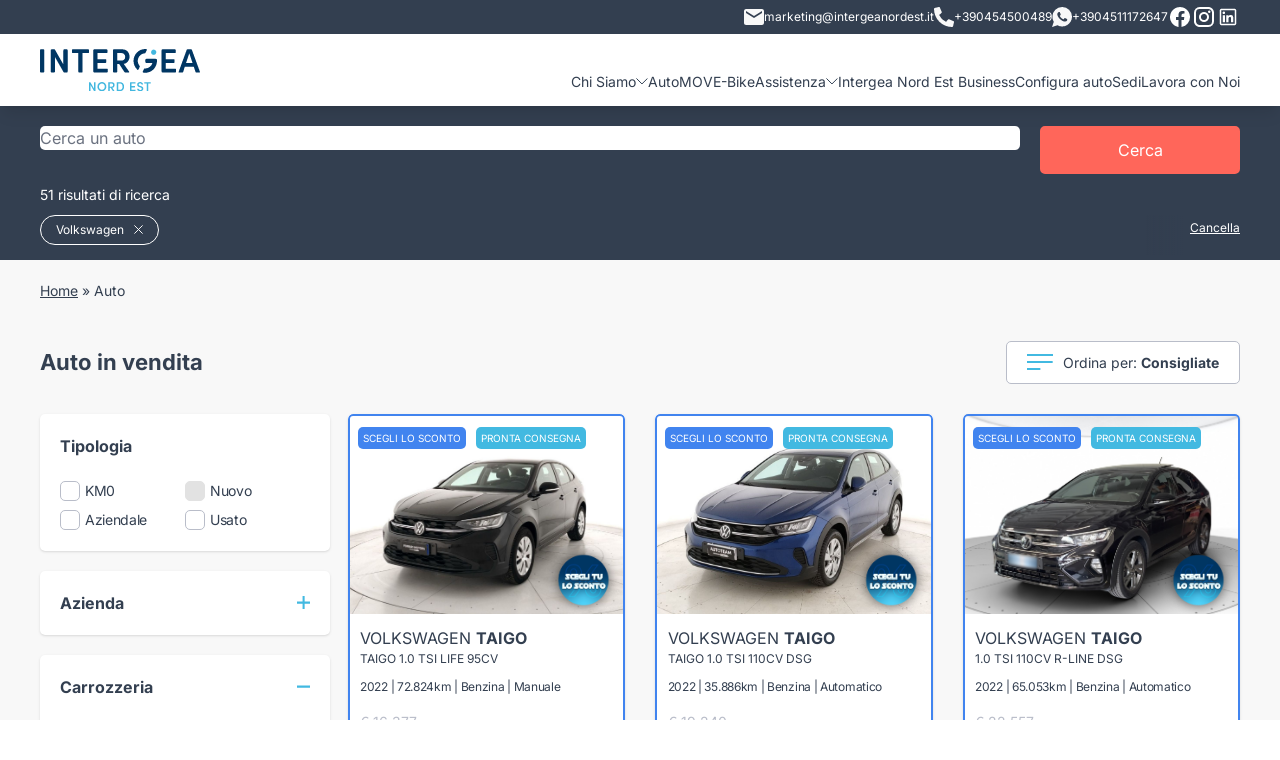

--- FILE ---
content_type: text/html; charset=utf-8
request_url: https://intergeanordest.it/auto?brands=volkswagen
body_size: 35491
content:
<!doctype html>
<html data-n-head-ssr lang="it" data-n-head="%7B%22lang%22:%7B%22ssr%22:%22it%22%7D%7D">
  <head >
    <meta data-n-head="ssr" charset="utf-8"><meta data-n-head="ssr" name="viewport" content="width=device-width, initial-scale=1"><meta data-n-head="ssr" name="format-detection" content="telephone=no"><meta data-n-head="ssr" name="google-site-verification" content="ZI94LDBfROzlMlGW2KNYSe_Fux8aBz2N_65DKXyVdIo"><meta data-n-head="ssr" name="google-site-verification" content="GB9gGY62-IJvKU0NUIbhKA-j9TUxBhTYJ2F5EK2K_us"><meta data-n-head="ssr" name="facebook-domain-verification" content="f65a7j4qi2j4sq27xvk0wirvokcccv"><meta data-n-head="ssr" data-hid="description" name="description" content="Gruppo Move è specializzato nella vendita di auto sia nuove che usate o KM0. Scoprile tutte le nostre promozioni!"><meta data-n-head="ssr" data-hid="og:type" property="og:type" content="article"><meta data-n-head="ssr" data-hid="og:url" property="og:url" content="https://intergeanordest.it/auto"><meta data-n-head="ssr" data-hid="og:title" property="og:title" content="Catalogo Auto Intergea Move"><meta data-n-head="ssr" data-hid="og:description" property="og:description" content=""><meta data-n-head="ssr" data-hid="og:locale" property="og:locale" content="it_IT"><meta data-n-head="ssr" data-hid="og:site_name" property="og:site_name" content="Intergea Move"><title>Promozioni Auto | Vendita auto usate | Auto in Vendita KM0 | Gruppo Move | Auto</title><link data-n-head="ssr" rel="icon" type="image/png" href="/favicon.png"><link data-n-head="ssr" data-hid="next" rel="next" href="https://intergeanordest.it/auto?page=2"><script data-n-head="ssr" data-hid="google-tag-manager" data-body="false" type="text/javascript">!function(){"use strict";function l(e){for(var t=e,r=0,n=document.cookie.split(";");r<n.length;r++){var o=n[r].split("=");if(o[0].trim()===t)return o[1]}}function s(e){return localStorage.getItem(e)}function u(e){return window[e]}function A(e,t){e=document.querySelector(e);return t?null==e?void 0:e.getAttribute(t):null==e?void 0:e.textContent}var e=window,t=document,r="script",n="dataLayer",o="https://sst.intergeanordest.it",a="",i="ynqxarnxgu",c="4v4rs0=aWQ9R1RNLUs2M1I4SEg%3D&apiKey=fdc7b687",g="cookie",v="userid",E="",d=!1;try{var d=!!g&&(m=navigator.userAgent,!!(m=new RegExp("Version/([0-9._]+)(.*Mobile)?.*Safari.*").exec(m)))&&16.4<=parseFloat(m[1]),f="stapeUserId"===g,I=d&&!f?function(e,t,r){void 0===t&&(t="");var n={cookie:l,localStorage:s,jsVariable:u,cssSelector:A},t=Array.isArray(t)?t:[t];if(e&&n[e])for(var o=n[e],a=0,i=t;a<i.length;a++){var c=i[a],c=r?o(c,r):o(c);if(c)return c}else console.warn("invalid uid source",e)}(g,v,E):void 0;d=d&&(!!I||f)}catch(e){console.error(e)}var m=e,g=(m[n]=m[n]||[],m[n].push({"gtm.start":(new Date).getTime(),event:"gtm.js"}),t.getElementsByTagName(r)[0]),v=I?"&bi="+encodeURIComponent(I):"",E=t.createElement(r),f=(d&&(i=8<i.length?i.replace(/([a-z]{8}$)/,"kp$1"):"kp"+i),!d&&a?a:o);E.async=!0,E.src=f+"/"+i+".js?"+c+v,null!=(e=g.parentNode)&&e.insertBefore(E,g)}();</script><script data-n-head="ssr" type="application/ld+json">{"@context":"https://schema.org","@graph":[{"@type":"Organization","@id":"intergeanordest.it/#organization","name":"Intergea Move","legalName":"Intergea Move","url":"https://intergeanordest.it","sameAs":[],"logo":{"@type":"ImageObject","@id":"intergeanordest.it/#logo","inLanguage":"it-IT","url":"https://intergeanordest.it/gruppo-move.jpg","width":0,"height":0,"caption":"Intergea Move"},"image":{"@id":"intergeanordest.it/#logo"}},{"@type":"WebSite","@id":"intergeanordest.it/#website","url":"https://intergeanordest.it","name":"Intergea Move","description":"","publisher":{"@id":"intergeanordest.it/#organization"},"inLanguage":"it-IT"},{"@type":"WebPage","@id":"intergeanordest.it/#webpage","url":"https://intergeanordest.it","name":"Catalogo Auto","isPartOf":{"@id":"intergeanordest.it/#website"}}]}</script><link rel="preload" href="/_nuxt/8e527e8.js" as="script"><link rel="preload" href="/_nuxt/0f9d915.js" as="script"><link rel="preload" href="/_nuxt/css/deb2666.css" as="style"><link rel="preload" href="/_nuxt/09cf250.js" as="script"><link rel="preload" href="/_nuxt/css/ff020cb.css" as="style"><link rel="preload" href="/_nuxt/f76e584.js" as="script"><link rel="preload" href="/_nuxt/css/a8cf6ef.css" as="style"><link rel="preload" href="/_nuxt/1d8bc88.js" as="script"><link rel="preload" href="/_nuxt/023b692.js" as="script"><link rel="preload" href="/_nuxt/css/493b6b6.css" as="style"><link rel="preload" href="/_nuxt/21d1cc8.js" as="script"><link rel="preload" href="/_nuxt/css/a8e66e2.css" as="style"><link rel="preload" href="/_nuxt/6a07356.js" as="script"><link rel="stylesheet" href="/_nuxt/css/deb2666.css"><link rel="stylesheet" href="/_nuxt/css/ff020cb.css"><link rel="stylesheet" href="/_nuxt/css/a8cf6ef.css"><link rel="stylesheet" href="/_nuxt/css/493b6b6.css"><link rel="stylesheet" href="/_nuxt/css/a8e66e2.css">
  </head>
  <body >
    <noscript data-n-head="ssr" data-hid="google-tag-manager-no-script" data-pbody="true"><iframe src="https://sst.intergeanordest.it/ns.html?id=GTM-K63R8HH"
        height="0" width="0" style="display:none;visibility:hidden"></iframe></noscript><div data-server-rendered="true" id="__nuxt"><!----><div id="__layout"><div><header class="py-3 lg:py-0 bg-white shadow-lg sticky inset-x-0 top-0 z-50"><div class="bg-blue text-white text-xs mb-3 py-1 hidden lg:block"><div class="container"><div class="flex gap-4 justify-end items-center"><a href="mailto:marketing@intergeanordest.it" class="flex items-center gap-2"><img src="/_nuxt/img/mail.d12c282.svg">
          marketing@intergeanordest.it
        </a> <a href="tel:+390454500489" target="_blank" class="flex items-center gap-2"><span><svg xmlns="http://www.w3.org/2000/svg" width="20" height="20" viewBox="0 0 20 20">
  <path id="Icon_awesome-phone-alt" data-name="Icon awesome-phone-alt" d="M19.43,14.133l-4.375-1.875a.938.938,0,0,0-1.094.27l-1.938,2.367A14.479,14.479,0,0,1,5.1,7.973L7.469,6.036a.935.935,0,0,0,.27-1.094L5.863.567A.944.944,0,0,0,4.789.024L.727.962A.938.938,0,0,0,0,1.875,18.123,18.123,0,0,0,18.125,20a.938.938,0,0,0,.914-.727l.938-4.063a.949.949,0,0,0-.547-1.078Z" transform="translate(0 0)" fill="#f8f8f8"/>
</svg>
</span>
          +390454500489
        </a> <a href="https://wa.me/+3904511172647" target="_blank" class="flex items-center gap-2"><span><svg xmlns="http://www.w3.org/2000/svg" width="20" height="20" viewBox="0 0 20 20">
  <path id="Icon_ionic-logo-whatsapp" data-name="Icon ionic-logo-whatsapp" d="M12.431,2.25a9.781,9.781,0,0,0-9.818,9.743,9.642,9.642,0,0,0,1.409,5.031L2.25,22.25l5.436-1.727A9.835,9.835,0,0,0,22.25,11.993,9.781,9.781,0,0,0,12.431,2.25Zm4.882,13.442a2.536,2.536,0,0,1-1.737,1.119c-.46.024-.474.357-2.984-.734a10.244,10.244,0,0,1-4.139-3.914,4.815,4.815,0,0,1-.926-2.61,2.782,2.782,0,0,1,.956-2.041.962.962,0,0,1,.68-.286c.2,0,.326-.006.472,0S10,7.2,10.191,7.7s.645,1.748.7,1.875a.455.455,0,0,1,0,.436,1.705,1.705,0,0,1-.266.405c-.131.141-.276.314-.392.422s-.267.249-.129.5a7.513,7.513,0,0,0,1.329,1.774,6.85,6.85,0,0,0,1.969,1.309c.246.134.393.119.546-.041s.654-.7.83-.945.342-.2.569-.1,1.436.739,1.682.873.41.2.469.308A2.062,2.062,0,0,1,17.314,15.692Z" transform="translate(-2.25 -2.25)" fill="#f8f8f8"/>
</svg>
</span>
          +3904511172647
        </a> <a href="https://www.facebook.com/profile.php?id=61573393832836" target="_blank"><span><svg style="width:24px;height:24px" viewBox="0 0 24 24">
    <path fill="currentColor" d="M12 2.04C6.5 2.04 2 6.53 2 12.06C2 17.06 5.66 21.21 10.44 21.96V14.96H7.9V12.06H10.44V9.85C10.44 7.34 11.93 5.96 14.22 5.96C15.31 5.96 16.45 6.15 16.45 6.15V8.62H15.19C13.95 8.62 13.56 9.39 13.56 10.18V12.06H16.34L15.89 14.96H13.56V21.96A10 10 0 0 0 22 12.06C22 6.53 17.5 2.04 12 2.04Z" />
</svg>
</span></a> <a href="https://www.instagram.com/intergeamove/" target="_blank"><span><svg style="width:24px;height:24px" viewBox="0 0 24 24">
    <path fill="currentColor" d="M7.8,2H16.2C19.4,2 22,4.6 22,7.8V16.2A5.8,5.8 0 0,1 16.2,22H7.8C4.6,22 2,19.4 2,16.2V7.8A5.8,5.8 0 0,1 7.8,2M7.6,4A3.6,3.6 0 0,0 4,7.6V16.4C4,18.39 5.61,20 7.6,20H16.4A3.6,3.6 0 0,0 20,16.4V7.6C20,5.61 18.39,4 16.4,4H7.6M17.25,5.5A1.25,1.25 0 0,1 18.5,6.75A1.25,1.25 0 0,1 17.25,8A1.25,1.25 0 0,1 16,6.75A1.25,1.25 0 0,1 17.25,5.5M12,7A5,5 0 0,1 17,12A5,5 0 0,1 12,17A5,5 0 0,1 7,12A5,5 0 0,1 12,7M12,9A3,3 0 0,0 9,12A3,3 0 0,0 12,15A3,3 0 0,0 15,12A3,3 0 0,0 12,9Z" />
</svg>
</span></a> <!----> <!----> <a href="https://www.linkedin.com/company/gruppo-intergea-nordest/" target="_blank"><span><svg fill="currentColor" xmlns="http://www.w3.org/2000/svg"  viewBox="0 0 32 32" width="24px" height="24px"><path d="M 7.5 5 C 6.132813 5 5 6.132813 5 7.5 L 5 24.5 C 5 25.867188 6.132813 27 7.5 27 L 24.5 27 C 25.867188 27 27 25.867188 27 24.5 L 27 7.5 C 27 6.132813 25.867188 5 24.5 5 Z M 7.5 7 L 24.5 7 C 24.785156 7 25 7.214844 25 7.5 L 25 24.5 C 25 24.785156 24.785156 25 24.5 25 L 7.5 25 C 7.214844 25 7 24.785156 7 24.5 L 7 7.5 C 7 7.214844 7.214844 7 7.5 7 Z M 10.4375 8.71875 C 9.488281 8.71875 8.71875 9.488281 8.71875 10.4375 C 8.71875 11.386719 9.488281 12.15625 10.4375 12.15625 C 11.386719 12.15625 12.15625 11.386719 12.15625 10.4375 C 12.15625 9.488281 11.386719 8.71875 10.4375 8.71875 Z M 19.46875 13.28125 C 18.035156 13.28125 17.082031 14.066406 16.6875 14.8125 L 16.625 14.8125 L 16.625 13.5 L 13.8125 13.5 L 13.8125 23 L 16.75 23 L 16.75 18.3125 C 16.75 17.074219 16.996094 15.875 18.53125 15.875 C 20.042969 15.875 20.0625 17.273438 20.0625 18.375 L 20.0625 23 L 23 23 L 23 17.78125 C 23 15.226563 22.457031 13.28125 19.46875 13.28125 Z M 9 13.5 L 9 23 L 11.96875 23 L 11.96875 13.5 Z"/></svg></span></a></div></div></div> <div class="container"><div class="flex items-center lg:items-end justify-between"><a href="/" title="MOVE" class="lg:pb-3 nuxt-link-active"><img src="/_nuxt/img/logo-move-2.985b67e.svg" alt="MOVE" class="w-24 md:w-32"></a> <div class="lg:hidden flex"><span class="mr-4 cursor-pointer"><svg xmlns="http://www.w3.org/2000/svg" width="20" height="20" viewBox="0 0 20 20">
  <path id="Icon_awesome-phone-alt" data-name="Icon awesome-phone-alt" d="M19.43,14.133l-4.375-1.875a.938.938,0,0,0-1.094.27l-1.938,2.367A14.479,14.479,0,0,1,5.1,7.973L7.469,6.036a.935.935,0,0,0,.27-1.094L5.863.567A.944.944,0,0,0,4.789.024L.727.962A.938.938,0,0,0,0,1.875,18.123,18.123,0,0,0,18.125,20a.938.938,0,0,0,.914-.727l.938-4.063a.949.949,0,0,0-.547-1.078Z" transform="translate(0 0)" fill="#42B9E1"/>
</svg>
</span> <img src="/_nuxt/img/hamburger.8dc8b3d.svg" class="cursor-pointer"></div> <nav class="hidden lg:block"><ul class="main-menu z-50 md:z-0" data-v-7f396042><li data-v-7f396042><a data-v-7f396042>
      Chi Siamo
      <img src="/_nuxt/img/submenu.871ecc3.svg" data-v-7f396042></a> <!----></li><li data-v-7f396042><a href="/auto" data-v-7f396042>Auto</a> <!----></li><li data-v-7f396042><a href="/ebikes" data-v-7f396042>MOVE-Bike</a> <!----></li><li data-v-7f396042><a data-v-7f396042>
      Assistenza
      <img src="/_nuxt/img/submenu.871ecc3.svg" data-v-7f396042></a> <!----></li><li data-v-7f396042><a href="/landing/move-business" data-v-7f396042>Intergea Nord Est Business</a> <!----></li><li data-v-7f396042><a href="/configura" data-v-7f396042>Configura auto</a> <!----></li><li data-v-7f396042><a href="/sedi" data-v-7f396042>Sedi</a> <!----></li><li data-v-7f396042><a href="/landing/lavora-con-noi" data-v-7f396042>Lavora con Noi</a> <!----></li></ul></nav></div> <!----></div></header> <main class="bg-gray-light"><div data-v-a12cbb18><section class="bg-blue text-white pt-3 md:pt-4" data-v-a12cbb18><div class="container"><form class="flex"><div class="autocomplete control flex-1 z-40"><div class="control has-icons-left  is-clearfix"><input type="text" autocomplete="off" aria-autocomplete="list" placeholder="Cerca un auto" value="" class="input is-rounded"><span class="icon is-left"><i class="mdi mdi-magnify mdi-24px"></i></span><!----><!----></div><div class="dropdown-menu" style="display:none;"><div class="dropdown-content" style="display:none;"><!----><!----><div class="dropdown-item is-disabled">Nessun risultato trovato</div><!----></div></div></div> <button type="submit" class="btn px-2 md:px-4 ml-1 md:ml-4 min-w-[20px] md:min-w-[200px]"><span class="hidden md:block">Cerca</span> <span class="md:hidden"><?xml version="1.0" standalone="no"?>
<!DOCTYPE svg PUBLIC "-//W3C//DTD SVG 20010904//EN"
 "http://www.w3.org/TR/2001/REC-SVG-20010904/DTD/svg10.dtd">
<svg version="1.0" xmlns="http://www.w3.org/2000/svg"
 width="20.000000pt" height="18.000000pt" viewBox="0 0 1280.000000 1180.000000"
 preserveAspectRatio="xMidYMid meet">
<g transform="translate(0.000000,1180.000000) scale(0.100000,-0.100000)"
fill="#FFFFFF" stroke="none">
<path d="M4010 11789 c-1105 -89 -2068 -514 -2819 -1244 -510 -496 -874 -1099
-1052 -1745 -252 -915 -157 -1844 276 -2694 272 -533 690 -1023 1198 -1405
638 -478 1381 -767 2232 -868 116 -13 227 -17 490 -17 363 0 485 9 788 60 691
117 1380 410 1930 823 305 229 627 548 843 836 503 669 774 1465 774 2270 0
880 -324 1742 -918 2448 -664 788 -1636 1325 -2702 1491 -290 46 -776 67
-1040 45z m737 -1180 c259 -32 496 -90 738 -180 148 -54 424 -191 563 -278
354 -221 671 -523 892 -851 276 -409 424 -838 461 -1335 23 -312 -26 -684
-132 -997 -296 -870 -1034 -1564 -1969 -1851 -849 -260 -1784 -165 -2544 260
-755 422 -1282 1120 -1440 1905 -41 206 -50 303 -50 523 0 220 9 317 50 523
142 708 584 1344 1234 1777 475 316 1027 495 1635 529 121 7 414 -6 562 -25z"/>
<path d="M8496 5040 c-244 -346 -653 -735 -1051 -1000 -82 -55 -158 -106 -168
-113 -16 -11 212 -223 2054 -1922 1139 -1051 2095 -1931 2124 -1957 l52 -47
647 596 c514 474 644 599 634 608 -148 136 -1759 1620 -2830 2608 -775 713
-1409 1297 -1410 1297 -2 -1 -25 -32 -52 -70z"/>
</g>
</svg>
</span></button></form> <p class="text-sm mt-2 mb-0 md:pb-0 md:block"> 51 risultati di ricerca </p></div></section> <section class="bg-blue text-white sticky top-[62px] z-30 pt-2 md:pb-1 md:relative md:top-0" data-v-a12cbb18><div class="container flex justify-between"><!----> <!----></div></section> <div class="container hidden lg:block" data-v-a12cbb18><div class="mb-4 md:py-4 text-xs md:text-sm" data-v-a12cbb18></div> <div class="flex justify-between items-center" data-v-a12cbb18><h1 class="text-h2" data-v-a12cbb18>Auto in vendita</h1> <div class="dropdown dropdown-menu-animation is-bottom-left is-mobile-modal" data-v-a12cbb18><div tabindex="0" aria-haspopup="true" class="dropdown-trigger"><div class="border border-gray rounded py-2 px-4 bg-white text-sm inline-flex items-center" data-v-a12cbb18><span class="mr-2" data-v-a12cbb18><svg xmlns="http://www.w3.org/2000/svg" width="26" height="16" viewBox="0 0 26 16">
  <g id="Raggruppa_1169" data-name="Raggruppa 1169" transform="translate(-504.133 -294.5)">
    <line id="Linea_284" data-name="Linea 284" x2="13.367" transform="translate(504.133 309.5)" fill="none" stroke="#42b9e1" stroke-width="2"/>
    <line id="Linea_285" data-name="Linea 285" x2="25.684" transform="translate(504.133 302.5)" fill="none" stroke="#42b9e1" stroke-width="2"/>
    <line id="Linea_286" data-name="Linea 286" x2="26" transform="translate(504.133 295.5)" fill="none" stroke="#42b9e1" stroke-width="2"/>
  </g>
</svg>
</span> <span data-v-a12cbb18>Ordina per: <b data-v-a12cbb18>Consigliate</b></span></div></div><div aria-hidden="true" class="background" style="display:none;"></div><div aria-hidden="true" class="dropdown-menu" style="display:none;"><div aria-modal="true" class="dropdown-content"> <a tabindex="0" class="dropdown-item font-bold" data-v-a12cbb18>Consigliate</a> <a tabindex="0" class="dropdown-item" data-v-a12cbb18>Prezzo crescente</a> <a tabindex="0" class="dropdown-item" data-v-a12cbb18>Prezzo decrescente</a></div></div></div></div></div> <!----> <div class="lg:hidden sticky z-30 bg-gray-light top-[62px]" data-v-a12cbb18><div class="flex text-center divide-x divide-gray border-b border-gray" data-v-a12cbb18><div class="control" data-v-a12cbb18><span class="mr-2" data-v-a12cbb18><svg xmlns="http://www.w3.org/2000/svg" width="26" height="16" viewBox="0 0 26 16">
  <g id="Raggruppa_1169" data-name="Raggruppa 1169" transform="translate(-504.133 -294.5)">
    <line id="Linea_284" data-name="Linea 284" x2="13.367" transform="translate(504.133 309.5)" fill="none" stroke="#42b9e1" stroke-width="2"/>
    <line id="Linea_285" data-name="Linea 285" x2="25.684" transform="translate(504.133 302.5)" fill="none" stroke="#42b9e1" stroke-width="2"/>
    <line id="Linea_286" data-name="Linea 286" x2="26" transform="translate(504.133 295.5)" fill="none" stroke="#42b9e1" stroke-width="2"/>
  </g>
</svg>
</span>
        Ordina
      </div> <div class="control text-md" data-v-a12cbb18><span class="mr-2" data-v-a12cbb18><svg xmlns="http://www.w3.org/2000/svg" width="26" height="21" viewBox="0 0 26 21">
  <g id="Raggruppa_1171" data-name="Raggruppa 1171" transform="translate(-687 -292)">
    <line id="Linea_281" data-name="Linea 281" x2="21" transform="translate(692 295.5)" fill="none" stroke="#42b9e1" stroke-width="2"/>
    <g id="Raggruppa_1170" data-name="Raggruppa 1170" transform="translate(687 292)">
      <line id="Linea_283" data-name="Linea 283" x2="17" transform="translate(9 17.5)" fill="none" stroke="#42b9e1" stroke-width="2"/>
      <line id="Linea_282" data-name="Linea 282" x2="17" transform="translate(0.5 10.5)" fill="none" stroke="#42b9e1" stroke-width="2"/>
      <g id="Ellisse_90" data-name="Ellisse 90" fill="#fff" stroke="#42b9e1" stroke-width="2">
        <circle cx="3.5" cy="3.5" r="3.5" stroke="none"/>
        <circle cx="3.5" cy="3.5" r="2.5" fill="none"/>
      </g>
      <g id="Ellisse_92" data-name="Ellisse 92" transform="translate(5.846 14)" fill="#fff" stroke="#42b9e1" stroke-width="2">
        <circle cx="3.5" cy="3.5" r="3.5" stroke="none"/>
        <circle cx="3.5" cy="3.5" r="2.5" fill="none"/>
      </g>
      <g id="Ellisse_91" data-name="Ellisse 91" transform="translate(14.615 7)" fill="#fff" stroke="#42b9e1" stroke-width="2">
        <circle cx="3.5" cy="3.5" r="3.5" stroke="none"/>
        <circle cx="3.5" cy="3.5" r="2.5" fill="none"/>
      </g>
    </g>
  </g>
</svg>
</span>
        Filtra
      </div></div></div> <section class="container py-6" data-v-a12cbb18><div class="grid lg:grid-cols-4 lg:gap-6" data-v-a12cbb18><div data-v-a12cbb18><div class="bg-white p-4 lg:p-0 lg:bg-gray-light fixed z-50 lg:static inset-0 lg:inset-auto overflow-scroll lg:overflow-visible lg:block hidden" data-v-a12cbb18><div class="flex lg:hidden justify-end cursor-pointer"><img src="/_nuxt/img/close.525401a.svg"></div> <div class="lg:hidden mt-2"><b class="text-lg">Filtra per:</b></div> <div class="grid grid-row lg:gap-4 pb-4 divide-y divide-gray divide-solid lg:divide-y-0"><div class="filter"><div class="flex items-center justify-between"><h5 class="font-semibold cursor-pointer">Tipologia</h5> <!----> <!----></div> <div class="mt-4 grid gap-y-2 md:gap-y-1 grid-cols-2"><div><label class="item"><input type="checkbox"> <span class="text-sm md:tracking-tight"> KM0  <!----></span></label></div><div><label class="item"><input type="checkbox" disabled="disabled" class="disabled"> <span class="text-sm md:tracking-tight"> Nuovo  <!----></span></label></div><div><label class="item"><input type="checkbox"> <span class="text-sm md:tracking-tight"> Aziendale  <!----></span></label></div><div><label class="item"><input type="checkbox"> <span class="text-sm md:tracking-tight"> Usato  <!----></span></label></div></div></div> <div class="filter"><div class="flex items-center justify-between"><h5 class="font-semibold cursor-pointer">Azienda</h5> <div class="cursor-pointer"><img src="/_nuxt/img/plus.42ec1e8.svg"></div> <!----></div> <!----></div> <div class="filter"><div class="flex items-center justify-between"><h5 class="font-semibold cursor-pointer">Carrozzeria</h5> <!----> <div class="cursor-pointer"><img src="/_nuxt/img/minus.bb53c46.svg"></div></div> <div class="mt-4 grid grid-cols-3 md:grid-cols-3 gap-1 is-align-items-stretch"><div><div class="filter-icon"><span><svg id="_14" data-name="14" xmlns="http://www.w3.org/2000/svg" width="38.087" height="28.566" viewBox="0 0 38.087 28.566">
  <g id="Raggruppa_536" data-name="Raggruppa 536" transform="translate(0)">
    <path id="Tracciato_181" data-name="Tracciato 181" d="M675.707,1586.345h-.793v-5.554a3.681,3.681,0,0,0-.351-1.567l1.851-.527a2.338,2.338,0,0,0,1.673-2.23,2.318,2.318,0,0,0-2.969-2.226l-3.071.937-1.138-4.075a7.789,7.789,0,0,0-7.652-5.387H654.83a7.79,7.79,0,0,0-7.652,5.389l-1.138,4.074-3.085-.942a2.318,2.318,0,0,0-2.955,2.231,2.34,2.34,0,0,0,1.679,2.232l1.846.526a3.683,3.683,0,0,0-.351,1.567v5.554h-.793a2.38,2.38,0,1,0,0,4.761h2.38v.794a2.383,2.383,0,0,0,2.38,2.38h1.587a2.383,2.383,0,0,0,2.38-2.38v-.794h15.87v.794a2.383,2.383,0,0,0,2.38,2.38h1.587a2.383,2.383,0,0,0,2.38-2.38v-.794h2.38a2.38,2.38,0,1,0,0-4.761Zm-2.38-3.174h-4.308a.5.5,0,0,1-.453-.535.512.512,0,0,1,.415-.534l4.346-.435Zm-.852-6.466,3.093-.944a.73.73,0,0,1,.933.7.739.739,0,0,1-.527.705l-2.46.7c-.053-.045-.113-.083-.168-.125-.078-.059-.153-.12-.235-.175-.109-.072-.225-.134-.341-.2-.044-.023-.083-.052-.128-.074l-.078-.279Zm-30.887-.239a.733.733,0,0,1,.731-.735.7.7,0,0,1,.188.026l3.107.948-.089.321-.077.276c-.045.022-.084.05-.128.074-.116.062-.232.125-.341.2-.083.054-.158.116-.236.175-.055.042-.115.08-.168.125l-2.455-.7A.741.741,0,0,1,641.587,1576.466Zm7.519,5.636a.512.512,0,0,1,.416.534.5.5,0,0,1-.452.535h-4.308v-1.5Zm-4.345,2.656h4.308a2.128,2.128,0,0,0,.2-4.235l-4.377-.437a2.3,2.3,0,0,1,.5-.8,2.477,2.477,0,0,1,.414-.351c.028-.02.058-.037.088-.056a2.861,2.861,0,0,1,.505-.26.793.793,0,0,0,.48-.528l1.832-6.561a6.2,6.2,0,0,1,6.124-4.229h8.427a6.2,6.2,0,0,1,6.123,4.228l1.833,6.563a.793.793,0,0,0,.48.528,2.862,2.862,0,0,1,.505.26c.029.019.059.036.087.056a2.48,2.48,0,0,1,.414.351,2.3,2.3,0,0,1,.5.8l-4.378.438a2.128,2.128,0,0,0,.2,4.235h4.308v1.587H644.761Zm4.761,7.141a.794.794,0,0,1-.793.793h-1.587a.794.794,0,0,1-.794-.793v-.794h3.174Zm22.218,0a.794.794,0,0,1-.793.793h-1.587a.794.794,0,0,1-.794-.793v-.794h3.174Zm3.968-2.38H642.38a.794.794,0,0,1,0-1.587h33.326a.794.794,0,0,1,0,1.587Z" transform="translate(-640 -1565.714)" fill="#42b9e1"/>
    <path id="Tracciato_182" data-name="Tracciato 182" d="M717.306,1596.506H701.261l1.614-4.815c.288-.859,1.638-1.533,3.074-1.533h8.432c1.435,0,2.785.673,3.074,1.533l1.965,5.861a.794.794,0,0,0,1.5-.505l-1.965-5.861c-.516-1.539-2.4-2.615-4.578-2.615h-8.432c-2.179,0-4.062,1.076-4.578,2.615l-1.965,5.861a.794.794,0,0,0,.752,1.046h17.148a.794.794,0,1,0,0-1.587Z" transform="translate(-691.121 -1585.397)" fill="#42b9e1"/>
    <path id="Tracciato_183" data-name="Tracciato 183" d="M743.331,1691.429H732.222a.793.793,0,0,0,0,1.587h11.109a.793.793,0,0,0,0-1.587Z" transform="translate(-718.733 -1673.972)" fill="#42b9e1"/>
    <path id="Tracciato_184" data-name="Tracciato 184" d="M743.331,1668.571H732.222a.793.793,0,0,0,0,1.587h11.109a.793.793,0,1,0,0-1.587Z" transform="translate(-718.733 -1654.288)" fill="#42b9e1"/>
  </g>
</svg>
</span> <span title="Berlina" class="text-xs mt-2 block truncate">
            Berlina
          </span></div></div><div><div class="filter-icon"><span><svg id="_14" data-name="14" xmlns="http://www.w3.org/2000/svg" width="38.087" height="28.566" viewBox="0 0 38.087 28.566">
  <g id="Raggruppa_536" data-name="Raggruppa 536" transform="translate(0)">
    <path id="Tracciato_181" data-name="Tracciato 181" d="M675.707,1586.345h-.793v-5.554a3.681,3.681,0,0,0-.351-1.567l1.851-.527a2.338,2.338,0,0,0,1.673-2.23,2.318,2.318,0,0,0-2.969-2.226l-3.071.937-1.138-4.075a7.789,7.789,0,0,0-7.652-5.387H654.83a7.79,7.79,0,0,0-7.652,5.389l-1.138,4.074-3.085-.942a2.318,2.318,0,0,0-2.955,2.231,2.34,2.34,0,0,0,1.679,2.232l1.846.526a3.683,3.683,0,0,0-.351,1.567v5.554h-.793a2.38,2.38,0,1,0,0,4.761h2.38v.794a2.383,2.383,0,0,0,2.38,2.38h1.587a2.383,2.383,0,0,0,2.38-2.38v-.794h15.87v.794a2.383,2.383,0,0,0,2.38,2.38h1.587a2.383,2.383,0,0,0,2.38-2.38v-.794h2.38a2.38,2.38,0,1,0,0-4.761Zm-2.38-3.174h-4.308a.5.5,0,0,1-.453-.535.512.512,0,0,1,.415-.534l4.346-.435Zm-.852-6.466,3.093-.944a.73.73,0,0,1,.933.7.739.739,0,0,1-.527.705l-2.46.7c-.053-.045-.113-.083-.168-.125-.078-.059-.153-.12-.235-.175-.109-.072-.225-.134-.341-.2-.044-.023-.083-.052-.128-.074l-.078-.279Zm-30.887-.239a.733.733,0,0,1,.731-.735.7.7,0,0,1,.188.026l3.107.948-.089.321-.077.276c-.045.022-.084.05-.128.074-.116.062-.232.125-.341.2-.083.054-.158.116-.236.175-.055.042-.115.08-.168.125l-2.455-.7A.741.741,0,0,1,641.587,1576.466Zm7.519,5.636a.512.512,0,0,1,.416.534.5.5,0,0,1-.452.535h-4.308v-1.5Zm-4.345,2.656h4.308a2.128,2.128,0,0,0,.2-4.235l-4.377-.437a2.3,2.3,0,0,1,.5-.8,2.477,2.477,0,0,1,.414-.351c.028-.02.058-.037.088-.056a2.861,2.861,0,0,1,.505-.26.793.793,0,0,0,.48-.528l1.832-6.561a6.2,6.2,0,0,1,6.124-4.229h8.427a6.2,6.2,0,0,1,6.123,4.228l1.833,6.563a.793.793,0,0,0,.48.528,2.862,2.862,0,0,1,.505.26c.029.019.059.036.087.056a2.48,2.48,0,0,1,.414.351,2.3,2.3,0,0,1,.5.8l-4.378.438a2.128,2.128,0,0,0,.2,4.235h4.308v1.587H644.761Zm4.761,7.141a.794.794,0,0,1-.793.793h-1.587a.794.794,0,0,1-.794-.793v-.794h3.174Zm22.218,0a.794.794,0,0,1-.793.793h-1.587a.794.794,0,0,1-.794-.793v-.794h3.174Zm3.968-2.38H642.38a.794.794,0,0,1,0-1.587h33.326a.794.794,0,0,1,0,1.587Z" transform="translate(-640 -1565.714)" fill="#42b9e1"/>
    <path id="Tracciato_182" data-name="Tracciato 182" d="M717.306,1596.506H701.261l1.614-4.815c.288-.859,1.638-1.533,3.074-1.533h8.432c1.435,0,2.785.673,3.074,1.533l1.965,5.861a.794.794,0,0,0,1.5-.505l-1.965-5.861c-.516-1.539-2.4-2.615-4.578-2.615h-8.432c-2.179,0-4.062,1.076-4.578,2.615l-1.965,5.861a.794.794,0,0,0,.752,1.046h17.148a.794.794,0,1,0,0-1.587Z" transform="translate(-691.121 -1585.397)" fill="#42b9e1"/>
    <path id="Tracciato_183" data-name="Tracciato 183" d="M743.331,1691.429H732.222a.793.793,0,0,0,0,1.587h11.109a.793.793,0,0,0,0-1.587Z" transform="translate(-718.733 -1673.972)" fill="#42b9e1"/>
    <path id="Tracciato_184" data-name="Tracciato 184" d="M743.331,1668.571H732.222a.793.793,0,0,0,0,1.587h11.109a.793.793,0,1,0,0-1.587Z" transform="translate(-718.733 -1654.288)" fill="#42b9e1"/>
  </g>
</svg>
</span> <span title="City Car" class="text-xs mt-2 block truncate">
            City Car
          </span></div></div><div><div class="filter-icon"><span><svg id="_16" data-name="16" xmlns="http://www.w3.org/2000/svg" width="38.087" height="28.566" viewBox="0 0 38.087 28.566">
  <g id="Raggruppa_534" data-name="Raggruppa 534">
    <path id="Tracciato_172" data-name="Tracciato 172" d="M1568.808,1579.3a2.333,2.333,0,0,0,.708-1.688,2.383,2.383,0,0,0-2.38-2.38h-2.992a13.5,13.5,0,0,0-12.878-9.522h-1.587a13.5,13.5,0,0,0-12.878,9.522h-2.992a2.383,2.383,0,0,0-2.38,2.38,2.391,2.391,0,0,0,2.38,2.38h.016a3.935,3.935,0,0,0-.809,2.38v6.348a2.383,2.383,0,0,0,2.38,2.38h.793v.794a2.383,2.383,0,0,0,2.38,2.38h1.587a2.383,2.383,0,0,0,2.38-2.38v-.794h15.87v.794a2.383,2.383,0,0,0,2.38,2.38h1.587a2.383,2.383,0,0,0,2.38-2.38v-.794h.793a2.383,2.383,0,0,0,2.38-2.38v-6.348a3.935,3.935,0,0,0-.809-2.38h.016A2.32,2.32,0,0,0,1568.808,1579.3Zm-4.26-2.481h2.587a.794.794,0,0,1,.793.794.775.775,0,0,1-.243.566.761.761,0,0,1-.55.228h-2.4c-.023-.391-.067-.776-.122-1.16-.007-.047-.013-.094-.021-.141C1564.576,1577.014,1564.565,1576.917,1564.548,1576.823Zm-31.3,1.344a.761.761,0,0,1-.228-.55.794.794,0,0,1,.793-.794h2.587c-.017.095-.027.191-.042.286-.007.047-.014.094-.021.141-.055.384-.1.77-.122,1.16h-2.4A.776.776,0,0,1,1533.244,1578.167Zm7.707,13.733a.794.794,0,0,1-.793.793h-1.587a.794.794,0,0,1-.793-.793v-.794h3.174Zm22.218,0a.794.794,0,0,1-.793.793h-1.587a.794.794,0,0,1-.793-.793v-.794h3.174Zm3.174-9.522v6.348a.794.794,0,0,1-.793.793H1535.4a.794.794,0,0,1-.793-.793v-6.348a2.383,2.383,0,0,1,2.38-2.38.793.793,0,0,0,.793-.793c0-.377.022-.749.057-1.117.005-.056.01-.112.016-.168a11.917,11.917,0,0,1,11.83-10.617h1.587a11.917,11.917,0,0,1,11.83,10.617c.006.056.011.112.016.168.034.368.057.74.057,1.117a.793.793,0,0,0,.793.793A2.383,2.383,0,0,1,1566.342,1582.377Z" transform="translate(-1531.429 -1565.714)" fill="#42b9e1"/>
    <path id="Tracciato_173" data-name="Tracciato 173" d="M1607.767,1598.093h-15.709a.811.811,0,0,1-.629-.3.727.727,0,0,1-.159-.608,8.748,8.748,0,0,1,8.563-7.028h1.587a8.748,8.748,0,0,1,8.563,7.028.716.716,0,0,1-.087.505.793.793,0,1,0,1.368.8,2.305,2.305,0,0,0,.274-1.616,10.337,10.337,0,0,0-10.118-8.307h-1.587a10.337,10.337,0,0,0-10.119,8.307,2.31,2.31,0,0,0,.488,1.923,2.392,2.392,0,0,0,1.856.879h15.709a.793.793,0,0,0,0-1.587Z" transform="translate(-1581.582 -1585.397)" fill="#42b9e1"/>
    <path id="Tracciato_174" data-name="Tracciato 174" d="M1633.172,1680h-7.935a2.383,2.383,0,0,0-2.38,2.38v1.587a2.383,2.383,0,0,0,2.38,2.38h7.935a2.383,2.383,0,0,0,2.38-2.38v-1.587A2.383,2.383,0,0,0,1633.172,1680Zm.793,3.967a.794.794,0,0,1-.793.794h-7.935a.794.794,0,0,1-.793-.794v-1.587a.794.794,0,0,1,.793-.793h7.935a.794.794,0,0,1,.793.793Z" transform="translate(-1610.161 -1664.13)" fill="#42b9e1"/>
    <path id="Tracciato_175" data-name="Tracciato 175" d="M1568.888,1680a3.174,3.174,0,1,0,3.174,3.174A3.177,3.177,0,0,0,1568.888,1680Zm0,4.761a1.587,1.587,0,1,1,1.587-1.587A1.589,1.589,0,0,1,1568.888,1684.761Z" transform="translate(-1560.953 -1664.13)" fill="#42b9e1"/>
    <path id="Tracciato_176" data-name="Tracciato 176" d="M1725.714,1683.174a3.174,3.174,0,1,0,3.174-3.174A3.177,3.177,0,0,0,1725.714,1683.174Zm4.761,0a1.587,1.587,0,1,1-1.587-1.587A1.589,1.589,0,0,1,1730.475,1683.174Z" transform="translate(-1698.736 -1664.13)" fill="#42b9e1"/>
  </g>
</svg>
</span> <span title="Coupé" class="text-xs mt-2 block truncate">
            Coupé
          </span></div></div><div><div class="filter-icon"><span><svg id="_10" data-name="10" xmlns="http://www.w3.org/2000/svg" width="38.087" height="28.565" viewBox="0 0 38.087 28.565">
  <g id="Raggruppa_540" data-name="Raggruppa 540" transform="translate(0 0)">
    <path id="Tracciato_201" data-name="Tracciato 201" d="M677.294,1129.522h-4.265l-.42-3.286a7.156,7.156,0,0,0-7.084-6.236H652.563a7.156,7.156,0,0,0-7.084,6.236l-.42,3.286h-4.265a.793.793,0,0,0-.793.794,3.972,3.972,0,0,0,3.967,3.967h.794v7.141a3.951,3.951,0,0,0,1.59,3.156c0,.006,0,.011,0,.017v1.587a2.383,2.383,0,0,0,2.38,2.38h1.587a2.383,2.383,0,0,0,2.38-2.38v-.793h12.7v.793a2.383,2.383,0,0,0,2.38,2.38h1.587a2.383,2.383,0,0,0,2.38-2.38V1144.6c0-.006,0-.011,0-.017a3.951,3.951,0,0,0,1.591-3.156v-7.141h.793a3.972,3.972,0,0,0,3.967-3.967A.793.793,0,0,0,677.294,1129.522Zm-33.326,3.174a2.384,2.384,0,0,1-2.244-1.587h3.038v1.587Zm7.141,13.489a.794.794,0,0,1-.793.794h-1.587a.794.794,0,0,1-.793-.794v-.793h3.174Zm19.044-.793v.793a.794.794,0,0,1-.793.794h-1.587a.794.794,0,0,1-.793-.794v-.793h3.174Zm1.587-3.967a2.383,2.383,0,0,1-2.38,2.38H648.728a2.383,2.383,0,0,1-2.38-2.38v-9.472l.7-5.516a5.567,5.567,0,0,1,5.51-4.85h12.962a5.567,5.567,0,0,1,5.51,4.85l.306,2.392.4,3.124v9.472Zm2.38-8.728h-.793v-1.587h3.038A2.385,2.385,0,0,1,674.12,1132.7Z" transform="translate(-640 -1120)" fill="#42b9e1"/>
    <path id="Tracciato_202" data-name="Tracciato 202" d="M718.668,1146.322a3.976,3.976,0,0,0-3.935-3.465H701.771a3.975,3.975,0,0,0-3.935,3.464l-.686,5.366a.822.822,0,0,0-.007.1v1.385a.793.793,0,0,0,.793.793h17.457a.793.793,0,1,0,0-1.587H698.73v-.541l.679-5.316a2.385,2.385,0,0,1,2.361-2.078h12.962a2.385,2.385,0,0,1,2.361,2.079l.679,5.315v1.334a.794.794,0,0,0,1.587,0v-1.385a.788.788,0,0,0-.007-.1Z" transform="translate(-689.208 -1139.683)" fill="#42b9e1"/>
    <path id="Tracciato_203" data-name="Tracciato 203" d="M699.523,1245.714h-1.587a.793.793,0,0,0-.793.793v3.174a.793.793,0,0,0,.793.793H702.7a.793.793,0,0,0,.793-.793A3.972,3.972,0,0,0,699.523,1245.714Zm-.794,3.174V1247.3h.794a2.384,2.384,0,0,1,2.244,1.587Z" transform="translate(-689.208 -1228.257)" fill="#42b9e1"/>
    <path id="Tracciato_204" data-name="Tracciato 204" d="M816.983,1245.714H815.4a3.972,3.972,0,0,0-3.967,3.967.793.793,0,0,0,.793.793h4.761a.793.793,0,0,0,.793-.793v-3.174A.793.793,0,0,0,816.983,1245.714Zm-.794,3.174h-3.038a2.384,2.384,0,0,1,2.244-1.587h.793Z" transform="translate(-787.624 -1228.257)" fill="#42b9e1"/>
    <path id="Tracciato_205" data-name="Tracciato 205" d="M759.84,1245.714h-4.761a.793.793,0,0,0,0,1.587h4.761a.793.793,0,0,0,0-1.587Z" transform="translate(-738.416 -1228.257)" fill="#42b9e1"/>
    <path id="Tracciato_206" data-name="Tracciato 206" d="M759.84,1268.571h-4.761a.794.794,0,0,0,0,1.587h4.761a.794.794,0,0,0,0-1.587Z" transform="translate(-738.416 -1247.94)" fill="#42b9e1"/>
  </g>
</svg>
</span> <span title="Monovolume" class="text-xs mt-2 block truncate">
            Monovolume
          </span></div></div><div><div class="filter-icon"><span><svg id="_14" data-name="14" xmlns="http://www.w3.org/2000/svg" width="38.087" height="28.566" viewBox="0 0 38.087 28.566">
  <g id="Raggruppa_536" data-name="Raggruppa 536" transform="translate(0)">
    <path id="Tracciato_181" data-name="Tracciato 181" d="M675.707,1586.345h-.793v-5.554a3.681,3.681,0,0,0-.351-1.567l1.851-.527a2.338,2.338,0,0,0,1.673-2.23,2.318,2.318,0,0,0-2.969-2.226l-3.071.937-1.138-4.075a7.789,7.789,0,0,0-7.652-5.387H654.83a7.79,7.79,0,0,0-7.652,5.389l-1.138,4.074-3.085-.942a2.318,2.318,0,0,0-2.955,2.231,2.34,2.34,0,0,0,1.679,2.232l1.846.526a3.683,3.683,0,0,0-.351,1.567v5.554h-.793a2.38,2.38,0,1,0,0,4.761h2.38v.794a2.383,2.383,0,0,0,2.38,2.38h1.587a2.383,2.383,0,0,0,2.38-2.38v-.794h15.87v.794a2.383,2.383,0,0,0,2.38,2.38h1.587a2.383,2.383,0,0,0,2.38-2.38v-.794h2.38a2.38,2.38,0,1,0,0-4.761Zm-2.38-3.174h-4.308a.5.5,0,0,1-.453-.535.512.512,0,0,1,.415-.534l4.346-.435Zm-.852-6.466,3.093-.944a.73.73,0,0,1,.933.7.739.739,0,0,1-.527.705l-2.46.7c-.053-.045-.113-.083-.168-.125-.078-.059-.153-.12-.235-.175-.109-.072-.225-.134-.341-.2-.044-.023-.083-.052-.128-.074l-.078-.279Zm-30.887-.239a.733.733,0,0,1,.731-.735.7.7,0,0,1,.188.026l3.107.948-.089.321-.077.276c-.045.022-.084.05-.128.074-.116.062-.232.125-.341.2-.083.054-.158.116-.236.175-.055.042-.115.08-.168.125l-2.455-.7A.741.741,0,0,1,641.587,1576.466Zm7.519,5.636a.512.512,0,0,1,.416.534.5.5,0,0,1-.452.535h-4.308v-1.5Zm-4.345,2.656h4.308a2.128,2.128,0,0,0,.2-4.235l-4.377-.437a2.3,2.3,0,0,1,.5-.8,2.477,2.477,0,0,1,.414-.351c.028-.02.058-.037.088-.056a2.861,2.861,0,0,1,.505-.26.793.793,0,0,0,.48-.528l1.832-6.561a6.2,6.2,0,0,1,6.124-4.229h8.427a6.2,6.2,0,0,1,6.123,4.228l1.833,6.563a.793.793,0,0,0,.48.528,2.862,2.862,0,0,1,.505.26c.029.019.059.036.087.056a2.48,2.48,0,0,1,.414.351,2.3,2.3,0,0,1,.5.8l-4.378.438a2.128,2.128,0,0,0,.2,4.235h4.308v1.587H644.761Zm4.761,7.141a.794.794,0,0,1-.793.793h-1.587a.794.794,0,0,1-.794-.793v-.794h3.174Zm22.218,0a.794.794,0,0,1-.793.793h-1.587a.794.794,0,0,1-.794-.793v-.794h3.174Zm3.968-2.38H642.38a.794.794,0,0,1,0-1.587h33.326a.794.794,0,0,1,0,1.587Z" transform="translate(-640 -1565.714)" fill="#42b9e1"/>
    <path id="Tracciato_182" data-name="Tracciato 182" d="M717.306,1596.506H701.261l1.614-4.815c.288-.859,1.638-1.533,3.074-1.533h8.432c1.435,0,2.785.673,3.074,1.533l1.965,5.861a.794.794,0,0,0,1.5-.505l-1.965-5.861c-.516-1.539-2.4-2.615-4.578-2.615h-8.432c-2.179,0-4.062,1.076-4.578,2.615l-1.965,5.861a.794.794,0,0,0,.752,1.046h17.148a.794.794,0,1,0,0-1.587Z" transform="translate(-691.121 -1585.397)" fill="#42b9e1"/>
    <path id="Tracciato_183" data-name="Tracciato 183" d="M743.331,1691.429H732.222a.793.793,0,0,0,0,1.587h11.109a.793.793,0,0,0,0-1.587Z" transform="translate(-718.733 -1673.972)" fill="#42b9e1"/>
    <path id="Tracciato_184" data-name="Tracciato 184" d="M743.331,1668.571H732.222a.793.793,0,0,0,0,1.587h11.109a.793.793,0,1,0,0-1.587Z" transform="translate(-718.733 -1654.288)" fill="#42b9e1"/>
  </g>
</svg>
</span> <span title="Station Wagon" class="text-xs mt-2 block truncate">
            Station W.
          </span></div></div><div><div class="filter-icon"><span><svg id="_11" data-name="11" xmlns="http://www.w3.org/2000/svg" width="38.087" height="28.565" viewBox="0 0 38.087 28.565">
  <g id="Raggruppa_539" data-name="Raggruppa 539" transform="translate(0 0)">
    <path id="Tracciato_194" data-name="Tracciato 194" d="M1169.362,1152.379h-13.489v-7.141a.794.794,0,0,1,.794-.793h14.283a.794.794,0,0,1,.793.793v7.935a.794.794,0,0,0,1.587,0v-7.935a2.383,2.383,0,0,0-2.38-2.38h-14.283a2.383,2.383,0,0,0-2.38,2.38v7.935a.793.793,0,0,0,.793.793h14.283a.793.793,0,0,0,0-1.587Z" transform="translate(-1144.764 -1139.683)" fill="#42b9e1"/>
    <path id="Tracciato_195" data-name="Tracciato 195" d="M1121.421,1129.522h-3.967v-5.554a3.972,3.972,0,0,0-3.968-3.967h-17.457a3.972,3.972,0,0,0-3.967,3.967v5.554h-3.968a2.38,2.38,0,1,0,0,4.761h1.6a3.935,3.935,0,0,0-.809,2.38v4.761a3.974,3.974,0,0,0,3.174,3.887v.874a2.383,2.383,0,0,0,2.38,2.38h1.587a2.383,2.383,0,0,0,2.38-2.38v-.793h12.7v.793a2.383,2.383,0,0,0,2.38,2.38h1.587a2.383,2.383,0,0,0,2.38-2.38v-.874a3.974,3.974,0,0,0,3.174-3.887v-4.761a3.934,3.934,0,0,0-.809-2.38h1.6a2.38,2.38,0,0,0,0-4.761Zm-34.12,2.38a.794.794,0,0,1,.793-.793h3.968v1.587h-3.968A.794.794,0,0,1,1087.3,1131.9Zm9.522,14.283a.794.794,0,0,1-.793.794h-1.587a.794.794,0,0,1-.793-.794v-.793h3.174Zm19.044,0a.794.794,0,0,1-.793.794h-1.587a.794.794,0,0,1-.793-.794v-.793h3.174Zm3.174-9.522v4.761a2.383,2.383,0,0,1-2.38,2.38h-23.8a2.383,2.383,0,0,1-2.38-2.38v-4.761a2.383,2.383,0,0,1,2.38-2.38.793.793,0,0,0,.793-.793v-9.522a2.383,2.383,0,0,1,2.38-2.38h17.457a2.383,2.383,0,0,1,2.38,2.38v9.522a.793.793,0,0,0,.793.793A2.383,2.383,0,0,1,1119.04,1136.663Zm2.38-3.967h-3.967v-1.587h3.967a.794.794,0,0,1,0,1.587Z" transform="translate(-1085.714 -1120)" fill="#42b9e1"/>
    <path id="Tracciato_196" data-name="Tracciato 196" d="M1134.6,1234.286a3.174,3.174,0,1,0,3.174,3.174A3.177,3.177,0,0,0,1134.6,1234.286Zm0,4.761a1.587,1.587,0,1,1,1.587-1.587A1.589,1.589,0,0,1,1134.6,1239.047Z" transform="translate(-1125.081 -1218.416)" fill="#42b9e1"/>
    <path id="Tracciato_197" data-name="Tracciato 197" d="M1268.571,1237.46a3.174,3.174,0,1,0,3.174-3.174A3.177,3.177,0,0,0,1268.571,1237.46Zm4.761,0a1.587,1.587,0,1,1-1.587-1.587A1.589,1.589,0,0,1,1273.332,1237.46Z" transform="translate(-1243.18 -1218.416)" fill="#42b9e1"/>
    <path id="Tracciato_198" data-name="Tracciato 198" d="M1197.3,1234.286h-7.935a.793.793,0,1,0,0,1.587h7.935a.793.793,0,0,0,0-1.587Z" transform="translate(-1174.288 -1218.416)" fill="#42b9e1"/>
    <path id="Tracciato_199" data-name="Tracciato 199" d="M1197.3,1251.429h-7.935a.793.793,0,1,0,0,1.587h7.935a.793.793,0,0,0,0-1.587Z" transform="translate(-1174.288 -1233.179)" fill="#42b9e1"/>
    <path id="Tracciato_200" data-name="Tracciato 200" d="M1197.3,1268.571h-7.935a.794.794,0,1,0,0,1.587h7.935a.794.794,0,0,0,0-1.587Z" transform="translate(-1174.288 -1247.94)" fill="#42b9e1"/>
  </g>
</svg>
</span> <span title="Suv" class="text-xs mt-2 block truncate">
            SUV
          </span></div></div><div><div class="filter-icon"><span><svg id="_9" data-name="9" xmlns="http://www.w3.org/2000/svg" width="38.087" height="28.565" viewBox="0 0 38.087 28.565">
  <g id="Raggruppa_541" data-name="Raggruppa 541" transform="translate(0 0)">
    <path id="Tracciato_207" data-name="Tracciato 207" d="M243.174,1234.286a3.174,3.174,0,1,0,3.174,3.174A3.177,3.177,0,0,0,243.174,1234.286Zm0,4.761a1.587,1.587,0,1,1,1.587-1.587A1.589,1.589,0,0,1,243.174,1239.047Z" transform="translate(-233.652 -1218.416)" fill="#42b9e1"/>
    <path id="Tracciato_208" data-name="Tracciato 208" d="M380.317,1234.286a3.174,3.174,0,1,0,3.174,3.174A3.177,3.177,0,0,0,380.317,1234.286Zm0,4.761a1.587,1.587,0,1,1,1.587-1.587A1.589,1.589,0,0,1,380.317,1239.047Z" transform="translate(-351.751 -1218.416)" fill="#42b9e1"/>
    <path id="Tracciato_209" data-name="Tracciato 209" d="M232.373,1131.9a2.383,2.383,0,0,0-2.38-2.38h-3A13.467,13.467,0,0,0,214.123,1120h-1.587a13.512,13.512,0,0,0-12.892,9.522h-2.978a2.38,2.38,0,0,0,0,4.761h1.388a6.319,6.319,0,0,0,2.58,10.9v1a2.383,2.383,0,0,0,2.38,2.38H204.6a2.383,2.383,0,0,0,2.38-2.38v-.793h12.7v.793a2.383,2.383,0,0,0,2.38,2.38h1.587a2.383,2.383,0,0,0,2.38-2.38v-1a6.319,6.319,0,0,0,2.58-10.9h1.388A2.383,2.383,0,0,0,232.373,1131.9Zm-2.38-.793a.794.794,0,0,1,0,1.587h-2.406c0-.007,0-.014,0-.021-.005-.08-.016-.16-.022-.24-.016-.191-.032-.383-.057-.575-.013-.1-.033-.209-.048-.314-.022-.146-.04-.291-.067-.437Zm-34.12.793a.794.794,0,0,1,.794-.793h2.6c-.051.277-.092.554-.126.83-.016.136-.027.273-.038.41-.01.116-.025.232-.033.347h-2.406A.794.794,0,0,1,195.873,1131.9Zm9.522,14.283a.794.794,0,0,1-.794.794h-1.587a.794.794,0,0,1-.793-.794v-.793h3.174Zm19.044,0a.794.794,0,0,1-.794.794h-1.587a.794.794,0,0,1-.794-.794v-.793h3.174Zm4.761-7.141a4.766,4.766,0,0,1-4.761,4.761H202.221a4.757,4.757,0,0,1-2.04-9.057.794.794,0,0,0,.453-.717v-.542c0-.333.023-.661.05-.988.013-.144.025-.288.043-.433.013-.112.034-.223.051-.334.062-.4.139-.8.241-1.2a11.912,11.912,0,0,1,11.517-8.951h1.587a11.96,11.96,0,0,1,11.9,11.9v.542a.794.794,0,0,0,.453.717A4.783,4.783,0,0,1,229.2,1139.044Z" transform="translate(-194.286 -1120)" fill="#42b9e1"/>
    <path id="Tracciato_210" data-name="Tracciato 210" d="M252.222,1153.966h17.457a.793.793,0,0,0,0-1.587H253.052a8.74,8.74,0,0,1,8.693-7.935h1.587a8.785,8.785,0,0,1,8.728,8.728.794.794,0,0,0,1.587,0,10.373,10.373,0,0,0-10.315-10.315h-1.587a10.327,10.327,0,0,0-10.315,10.315A.793.793,0,0,0,252.222,1153.966Z" transform="translate(-243.494 -1139.683)" fill="#42b9e1"/>
    <path id="Tracciato_211" data-name="Tracciato 211" d="M304.284,1234.286h-4.761a2.383,2.383,0,0,0-2.38,2.38v1.587a2.383,2.383,0,0,0,2.38,2.38h4.761a2.383,2.383,0,0,0,2.38-2.38v-1.587A2.383,2.383,0,0,0,304.284,1234.286Zm.794,3.967a.794.794,0,0,1-.794.793h-4.761a.794.794,0,0,1-.794-.793v-1.587a.794.794,0,0,1,.794-.794h4.761a.8.8,0,0,1,.794.794Z" transform="translate(-282.86 -1218.416)" fill="#42b9e1"/>
  </g>
</svg>
</span> <span title="Veicoli Commerciali" class="text-xs mt-2 block truncate">
            Veic. Comm.
          </span></div></div></div></div> <!----> <div class="filter"><div class="flex items-center justify-between"><h5 class="font-semibold cursor-pointer">Marca</h5> <div class="cursor-pointer"><img src="/_nuxt/img/plus.42ec1e8.svg"></div> <!----></div> <!----></div> <div class="filter"><div class="flex items-center justify-between"><h5 class="font-semibold cursor-pointer">Modello</h5> <div class="cursor-pointer"><img src="/_nuxt/img/plus.42ec1e8.svg"></div> <!----></div> <!----></div> <div class="filter"><div class="flex items-center justify-between"><h5 class="font-semibold">Prezzo</h5> <!----> <div class="cursor-pointer"><img src="/_nuxt/img/minus.bb53c46.svg"></div></div> <div class="flex w-100 mt-2"><div class="w-full flex flex-col"><select id="from" class="rounded-r-none px-2 py-1 text-sm"></select></div> <div class="w-full flex flex-col"><select id="to" class="rounded-l-none px-2 py-1 text-sm"></select></div></div></div> <div class="filter"><div class="flex items-center justify-between"><h5 class="font-semibold">Rata</h5> <!----> <div class="cursor-pointer"><img src="/_nuxt/img/minus.bb53c46.svg"></div></div> <div class="flex w-100 mt-2"><div class="w-full flex flex-col"><select id="from" class="rounded-r-none px-2 py-1 text-sm"></select></div> <div class="w-full flex flex-col"><select id="to" class="rounded-l-none px-2 py-1 text-sm"></select></div></div></div> <div class="filter"><div class="flex items-center justify-between"><h5 class="font-semibold">Chilometraggio</h5> <!----> <div class="cursor-pointer"><img src="/_nuxt/img/minus.bb53c46.svg"></div></div> <div class="flex w-100 mt-2"><div class="w-full flex flex-col"><select id="from" class="rounded-r-none px-2 py-1 text-sm"></select></div> <div class="w-full flex flex-col"><select id="to" class="rounded-l-none px-2 py-1 text-sm"></select></div></div></div> <div unit="" step="10" cols="2" class="filter"><div class="flex items-center justify-between"><h5 class="font-semibold">Anno</h5> <!----> <div class="cursor-pointer"><img src="/_nuxt/img/minus.bb53c46.svg"></div></div> <div class="flex w-100 mt-2"><div class="w-full flex flex-col"><select id="from" class="rounded-r-none px-2 py-1 text-sm"></select></div> <div class="w-full flex flex-col"><select id="to" class="rounded-l-none px-2 py-1 text-sm"></select></div></div></div> <!----> <div class="filter"><div class="flex items-center justify-between"><h5 class="font-semibold cursor-pointer">Alimentazione</h5> <div class="cursor-pointer"><img src="/_nuxt/img/plus.42ec1e8.svg"></div> <!----></div> <!----></div> <div class="filter"><div class="flex items-center justify-between"><h5 class="font-semibold cursor-pointer">Cambio</h5> <div class="cursor-pointer"><img src="/_nuxt/img/plus.42ec1e8.svg"></div> <!----></div> <!----></div> <div class="filter"><div class="flex items-center justify-between"><h5 class="font-semibold cursor-pointer">Trazione</h5> <div class="cursor-pointer"><img src="/_nuxt/img/plus.42ec1e8.svg"></div> <!----></div> <!----></div> <div class="filter"><div class="flex items-center justify-between"><h5 class="font-semibold cursor-pointer">Colore</h5> <div class="cursor-pointer"><img src="/_nuxt/img/plus.42ec1e8.svg"></div> <!----></div> <!----></div> <div class="filter"><div class="flex items-center justify-between"><h5 class="font-semibold cursor-pointer">Numero di posti</h5> <div class="cursor-pointer"><img src="/_nuxt/img/plus.42ec1e8.svg"></div> <!----></div> <!----></div> <div class="filter"><div class="flex items-center justify-between"><!----> <!----> <!----></div> <div class="grid gap-x-4 gap-y-1 grid-cols-1"><div><label class="item"><input type="checkbox"> <span class="text-sm">Neopatentati</span></label></div><div><label class="item"><input type="checkbox" disabled="disabled"> <span class="text-sm">Ecobonus</span></label></div><div><label class="item"><input type="checkbox"> <span class="text-sm">Promozioni</span></label></div><div><label class="item"><input type="checkbox"> <span class="text-sm">Pronta consegna</span></label></div><div><label class="item"><input type="checkbox"> <span class="text-sm">Autocarro</span></label></div></div></div></div> <div class="grid grid-row gap-4"><a class="text-center text-sm underline cursor-pointer hover:text-cyan"> Cancella tutti i filtri </a> <footer class="fixed md:hidden inset-x-0 bottom-0 bg-black bg-opacity-50 z-40 py-2 px-4"><div class="grid grid-cols-1"><a class="btn">Guarda 51 auto</a></div></footer></div></div> <!----></div> <div id="results" class="md:col-span-3" data-v-a12cbb18><!----> <div class="grid md:grid-cols-2 xl:grid-cols-3 gap-6 flex-wrap" data-v-a12cbb18><div data-v-a12cbb18><!----> <div class="box box-feat" data-v-73c795ce data-v-a12cbb18><div class="feat" data-v-73c795ce><div class="z-10 absolute mt-2 ml-2" data-v-73c795ce><span class="z-10 text-xxs bg-cyan-dark text-white" data-v-73c795ce>SCEGLI LO SCONTO</span> <span class="z-10 rounded bg-cyan text-xxs text-white" data-v-73c795ce>Pronta consegna</span></div> <hr class="border-cyan-dark" data-v-73c795ce></div> <a href="/auto/volkswagen-taigo-10-tsi-life-95cv-ferrarimotors-9798740" class="relative block" data-v-73c795ce><div class="bg-cover bg-center bg-no-repeat h-48 md:h-40 overflow-hidden" style="background-image:url(https://web.imgstore.it/9a0b6c9dd8d1484b91eda67d00829072_orig.jpg);" data-v-73c795ce><img src="https://www.datocms-assets.com/46890/1767781064-bollino_scegli_sconto.png" class="w-full" data-v-73c795ce></div></a> <div class="relative p-2.5" data-v-73c795ce><div class="absolute top-3 right-3 cursor-pointer" data-v-73c795ce></div> <h3 class="text-base uppercase" data-v-73c795ce>
      Volkswagen
      <span class="font-bold" data-v-73c795ce>Taigo</span></h3> <p class="text-xs uppercase md:truncate" data-v-73c795ce>Taigo 1.0 tsi Life 95cv</p> <p class="text-xs mt-2 mb-1 tracking-tight" data-v-73c795ce>
  
</p> <div class="flex justify-between items-start mt-3" data-v-73c795ce><div class="w-1/2 md:w-3/5" data-v-73c795ce><!----> <div class="text-pricelist mb-0 text-gray line-through" data-v-73c795ce>€ 16.377</div> <div class="text-lg font-extrabold text-cyan leading-5" data-v-73c795ce>€ 15.900</div> <div class="text-xs" data-v-73c795ce>
          da 195€ al mese
        </div> <!----></div> <div class="w-1/2 text-right md:mr-1 md:w-2/5 mt-2" data-v-73c795ce><a href="/auto/volkswagen-taigo-10-tsi-life-95cv-ferrarimotors-9798740" class="btn text-xs md:px-3 align-bottom" data-v-73c795ce>Dettagli auto</a></div></div> <div class="flex justify-between items-start mt-[13px]" data-v-73c795ce><div data-v-73c795ce><span class="p-1 pl-0 text-cyan-dark text-xs" data-v-73c795ce>1 disponibili</span></div> <div data-v-73c795ce><label class="checkbox checkbox-reverse align-middle" data-v-73c795ce><input type="checkbox" data-v-73c795ce> <span class="text-xs" data-v-73c795ce>Confronta</span></label></div></div></div></div></div><div data-v-a12cbb18><!----> <div class="box box-feat" data-v-73c795ce data-v-a12cbb18><div class="feat" data-v-73c795ce><div class="z-10 absolute mt-2 ml-2" data-v-73c795ce><span class="z-10 text-xxs bg-cyan-dark text-white" data-v-73c795ce>SCEGLI LO SCONTO</span> <span class="z-10 rounded bg-cyan text-xxs text-white" data-v-73c795ce>Pronta consegna</span></div> <hr class="border-cyan-dark" data-v-73c795ce></div> <a href="/auto/volkswagen-taigo-10-tsi-r-line-110cv-dsg-autoteam-10418431" class="relative block" data-v-73c795ce><div class="bg-cover bg-center bg-no-repeat h-48 md:h-40 overflow-hidden" style="background-image:url(https://web.imgstore.it/11f507db49be4aa9a49ed472426e71f3_orig.jpg);" data-v-73c795ce><img src="https://www.datocms-assets.com/46890/1767781064-bollino_scegli_sconto.png" class="w-full" data-v-73c795ce></div></a> <div class="relative p-2.5" data-v-73c795ce><div class="absolute top-3 right-3 cursor-pointer" data-v-73c795ce></div> <h3 class="text-base uppercase" data-v-73c795ce>
      Volkswagen
      <span class="font-bold" data-v-73c795ce>Taigo</span></h3> <p class="text-xs uppercase md:truncate" data-v-73c795ce>Taigo 1.0 tsi 110cv dsg</p> <p class="text-xs mt-2 mb-1 tracking-tight" data-v-73c795ce>
  
</p> <div class="flex justify-between items-start mt-3" data-v-73c795ce><div class="w-1/2 md:w-3/5" data-v-73c795ce><!----> <div class="text-pricelist mb-0 text-gray line-through" data-v-73c795ce>€ 19.240</div> <div class="text-lg font-extrabold text-cyan leading-5" data-v-73c795ce>€ 18.500</div> <div class="text-xs" data-v-73c795ce>
          da 225€ al mese
        </div> <!----></div> <div class="w-1/2 text-right md:mr-1 md:w-2/5 mt-2" data-v-73c795ce><a href="/auto/volkswagen-taigo-10-tsi-r-line-110cv-dsg-autoteam-10418431" class="btn text-xs md:px-3 align-bottom" data-v-73c795ce>Dettagli auto</a></div></div> <div class="flex justify-between items-start mt-[13px]" data-v-73c795ce><div data-v-73c795ce><span class="p-1 pl-0 text-cyan-dark text-xs" data-v-73c795ce>1 disponibili</span></div> <div data-v-73c795ce><label class="checkbox checkbox-reverse align-middle" data-v-73c795ce><input type="checkbox" data-v-73c795ce> <span class="text-xs" data-v-73c795ce>Confronta</span></label></div></div></div></div></div><div data-v-a12cbb18><!----> <div class="box box-feat" data-v-73c795ce data-v-a12cbb18><div class="feat" data-v-73c795ce><div class="z-10 absolute mt-2 ml-2" data-v-73c795ce><span class="z-10 text-xxs bg-cyan-dark text-white" data-v-73c795ce>SCEGLI LO SCONTO</span> <span class="z-10 rounded bg-cyan text-xxs text-white" data-v-73c795ce>Pronta consegna</span></div> <hr class="border-cyan-dark" data-v-73c795ce></div> <a href="/auto/volkswagen-taigo-10-tsi-r-line-110cv-dsg-autoteam9-9676606" class="relative block" data-v-73c795ce><div class="bg-cover bg-center bg-no-repeat h-48 md:h-40 overflow-hidden" style="background-image:url(https://web.imgstore.it/b2f4d9859f4748958c800a2e587e0236_orig.jpg);" data-v-73c795ce><img src="https://www.datocms-assets.com/46890/1767781064-bollino_scegli_sconto.png" class="w-full" data-v-73c795ce></div></a> <div class="relative p-2.5" data-v-73c795ce><div class="absolute top-3 right-3 cursor-pointer" data-v-73c795ce></div> <h3 class="text-base uppercase" data-v-73c795ce>
      Volkswagen
      <span class="font-bold" data-v-73c795ce>Taigo</span></h3> <p class="text-xs uppercase md:truncate" data-v-73c795ce>1.0 TSI 110cv R-Line DSG</p> <p class="text-xs mt-2 mb-1 tracking-tight" data-v-73c795ce>
  
</p> <div class="flex justify-between items-start mt-3" data-v-73c795ce><div class="w-1/2 md:w-3/5" data-v-73c795ce><!----> <div class="text-pricelist mb-0 text-gray line-through" data-v-73c795ce>€ 22.557</div> <div class="text-lg font-extrabold text-cyan leading-5" data-v-73c795ce>€ 21.900</div> <div class="text-xs" data-v-73c795ce>
          da 266€ al mese
        </div> <!----></div> <div class="w-1/2 text-right md:mr-1 md:w-2/5 mt-2" data-v-73c795ce><a href="/auto/volkswagen-taigo-10-tsi-r-line-110cv-dsg-autoteam9-9676606" class="btn text-xs md:px-3 align-bottom" data-v-73c795ce>Dettagli auto</a></div></div> <div class="flex justify-between items-start mt-[13px]" data-v-73c795ce><div data-v-73c795ce><span class="p-1 pl-0 text-cyan-dark text-xs" data-v-73c795ce>1 disponibili</span></div> <div data-v-73c795ce><label class="checkbox checkbox-reverse align-middle" data-v-73c795ce><input type="checkbox" data-v-73c795ce> <span class="text-xs" data-v-73c795ce>Confronta</span></label></div></div></div></div></div><div data-v-a12cbb18><!----> <div class="box box-feat" data-v-73c795ce data-v-a12cbb18><div class="feat" data-v-73c795ce><div class="z-10 absolute mt-2 ml-2" data-v-73c795ce><span class="z-10 text-xxs bg-cyan-dark text-white" data-v-73c795ce>SCEGLI LO SCONTO</span> <span class="z-10 rounded bg-cyan text-xxs text-white" data-v-73c795ce>Pronta consegna</span></div> <hr class="border-cyan-dark" data-v-73c795ce></div> <a href="/auto/volkswagen-taigo-10-tsi-life-95cv-ferrarimotors-9798742" class="relative block" data-v-73c795ce><div class="bg-cover bg-center bg-no-repeat h-48 md:h-40 overflow-hidden" style="background-image:url(https://web.imgstore.it/e85898435b5c4cc9bd6b937e29a322bc_orig.jpg);" data-v-73c795ce><img src="https://www.datocms-assets.com/46890/1767781064-bollino_scegli_sconto.png" class="w-full" data-v-73c795ce></div></a> <div class="relative p-2.5" data-v-73c795ce><div class="absolute top-3 right-3 cursor-pointer" data-v-73c795ce></div> <h3 class="text-base uppercase" data-v-73c795ce>
      Volkswagen
      <span class="font-bold" data-v-73c795ce>Taigo</span></h3> <p class="text-xs uppercase md:truncate" data-v-73c795ce>Taigo 1.0 tsi Life 95cv</p> <p class="text-xs mt-2 mb-1 tracking-tight" data-v-73c795ce>
  
</p> <div class="flex justify-between items-start mt-3" data-v-73c795ce><div class="w-1/2 md:w-3/5" data-v-73c795ce><!----> <div class="text-pricelist mb-0 text-gray line-through" data-v-73c795ce>€ 16.686</div> <div class="text-lg font-extrabold text-cyan leading-5" data-v-73c795ce>€ 16.200</div> <div class="text-xs" data-v-73c795ce>
          da 198€ al mese
        </div> <!----></div> <div class="w-1/2 text-right md:mr-1 md:w-2/5 mt-2" data-v-73c795ce><a href="/auto/volkswagen-taigo-10-tsi-life-95cv-ferrarimotors-9798742" class="btn text-xs md:px-3 align-bottom" data-v-73c795ce>Dettagli auto</a></div></div> <div class="flex justify-between items-start mt-[13px]" data-v-73c795ce><div data-v-73c795ce><span class="p-1 pl-0 text-cyan-dark text-xs" data-v-73c795ce>1 disponibili</span></div> <div data-v-73c795ce><label class="checkbox checkbox-reverse align-middle" data-v-73c795ce><input type="checkbox" data-v-73c795ce> <span class="text-xs" data-v-73c795ce>Confronta</span></label></div></div></div></div></div><div data-v-a12cbb18><div class="box h-[425px] md:h-full" data-v-344f17db data-v-a12cbb18><div class="swiper-container h-full w-[90vw] md:w-full" data-v-344f17db><div class="swiper-wrapper"><div class="w-auto-important swiper-slide" data-v-344f17db><a href="https://gruppomove.it/landing/easy-service-at" class="relative block h-full" data-v-344f17db><div class="bg-cover bg-center bg-no-repeat h-full h-100 md:h-100 overflow-hidden" style="background-image:url(https://www.datocms-assets.com/46890/1661957334-badge-sito-at.jpg);" data-v-344f17db></div></a></div>  </div><div class="swiper-button-prev sw-single arrows" data-v-344f17db></div><div class="swiper-button-next sw-single arrows" data-v-344f17db></div></div></div> <!----></div><div data-v-a12cbb18><!----> <div class="box box-feat" data-v-73c795ce data-v-a12cbb18><div class="feat" data-v-73c795ce><div class="z-10 absolute mt-2 ml-2" data-v-73c795ce><span class="z-10 text-xxs bg-cyan-dark text-white" data-v-73c795ce>SCEGLI LO SCONTO</span> <span class="z-10 rounded bg-cyan text-xxs text-white" data-v-73c795ce>Pronta consegna</span></div> <hr class="border-cyan-dark" data-v-73c795ce></div> <a href="/auto/volkswagen-t-roc-15-tsi-style-dsg-autoteam-10009653" class="relative block" data-v-73c795ce><div class="bg-cover bg-center bg-no-repeat h-48 md:h-40 overflow-hidden" style="background-image:url(https://web.imgstore.it/38f3482caaa7422fa397df594c1c795a_orig.jpg);" data-v-73c795ce><img src="https://www.datocms-assets.com/46890/1767781064-bollino_scegli_sconto.png" class="w-full" data-v-73c795ce></div></a> <div class="relative p-2.5" data-v-73c795ce><div class="absolute top-3 right-3 cursor-pointer" data-v-73c795ce></div> <h3 class="text-base uppercase" data-v-73c795ce>
      Volkswagen
      <span class="font-bold" data-v-73c795ce>T-Roc</span></h3> <p class="text-xs uppercase md:truncate" data-v-73c795ce>T-Roc 1.5 tsi Style dsg</p> <p class="text-xs mt-2 mb-1 tracking-tight" data-v-73c795ce>
  
</p> <div class="flex justify-between items-start mt-3" data-v-73c795ce><div class="w-1/2 md:w-3/5" data-v-73c795ce><!----> <div class="text-pricelist mb-0 text-gray line-through" data-v-73c795ce>€ 20.644</div> <div class="text-lg font-extrabold text-cyan leading-5" data-v-73c795ce>€ 19.850</div> <div class="text-xs" data-v-73c795ce>
          da 241€ al mese
        </div> <!----></div> <div class="w-1/2 text-right md:mr-1 md:w-2/5 mt-2" data-v-73c795ce><a href="/auto/volkswagen-t-roc-15-tsi-style-dsg-autoteam-10009653" class="btn text-xs md:px-3 align-bottom" data-v-73c795ce>Dettagli auto</a></div></div> <div class="flex justify-between items-start mt-[13px]" data-v-73c795ce><div data-v-73c795ce><span class="p-1 pl-0 text-cyan-dark text-xs" data-v-73c795ce>1 disponibili</span></div> <div data-v-73c795ce><label class="checkbox checkbox-reverse align-middle" data-v-73c795ce><input type="checkbox" data-v-73c795ce> <span class="text-xs" data-v-73c795ce>Confronta</span></label></div></div></div></div></div><div data-v-a12cbb18><!----> <div class="box box-feat" data-v-73c795ce data-v-a12cbb18><div class="feat" data-v-73c795ce><div class="z-10 absolute mt-2 ml-2" data-v-73c795ce><span class="z-10 text-xxs bg-cyan-dark text-white" data-v-73c795ce>SCEGLI LO SCONTO</span> <span class="z-10 rounded bg-cyan text-xxs text-white" data-v-73c795ce>Pronta consegna</span></div> <hr class="border-cyan-dark" data-v-73c795ce></div> <a href="/auto/volkswagen-t-roc-15-tsi-style-autoteam9-9690631" class="relative block" data-v-73c795ce><div class="bg-cover bg-center bg-no-repeat h-48 md:h-40 overflow-hidden" style="background-image:url(https://web.imgstore.it/31115915fc084ef48841d5d2d8152ffb_orig.jpg);" data-v-73c795ce><img src="https://www.datocms-assets.com/46890/1767781064-bollino_scegli_sconto.png" class="w-full" data-v-73c795ce></div></a> <div class="relative p-2.5" data-v-73c795ce><div class="absolute top-3 right-3 cursor-pointer" data-v-73c795ce></div> <h3 class="text-base uppercase" data-v-73c795ce>
      Volkswagen
      <span class="font-bold" data-v-73c795ce>T-Roc</span></h3> <p class="text-xs uppercase md:truncate" data-v-73c795ce>1.5 TSI Style</p> <p class="text-xs mt-2 mb-1 tracking-tight" data-v-73c795ce>
  
</p> <div class="flex justify-between items-start mt-3" data-v-73c795ce><div class="w-1/2 md:w-3/5" data-v-73c795ce><!----> <div class="text-pricelist mb-0 text-gray line-through" data-v-73c795ce>€ 24.045</div> <div class="text-lg font-extrabold text-cyan leading-5" data-v-73c795ce>€ 22.900</div> <div class="text-xs" data-v-73c795ce>
          da 278€ al mese
        </div> <!----></div> <div class="w-1/2 text-right md:mr-1 md:w-2/5 mt-2" data-v-73c795ce><a href="/auto/volkswagen-t-roc-15-tsi-style-autoteam9-9690631" class="btn text-xs md:px-3 align-bottom" data-v-73c795ce>Dettagli auto</a></div></div> <div class="flex justify-between items-start mt-[13px]" data-v-73c795ce><div data-v-73c795ce><span class="p-1 pl-0 text-cyan-dark text-xs" data-v-73c795ce>1 disponibili</span></div> <div data-v-73c795ce><label class="checkbox checkbox-reverse align-middle" data-v-73c795ce><input type="checkbox" data-v-73c795ce> <span class="text-xs" data-v-73c795ce>Confronta</span></label></div></div></div></div></div><div data-v-a12cbb18><!----> <div class="box box-feat" data-v-73c795ce data-v-a12cbb18><div class="feat" data-v-73c795ce><div class="z-10 absolute mt-2 ml-2" data-v-73c795ce><span class="z-10 text-xxs bg-cyan-dark text-white" data-v-73c795ce>SCEGLI LO SCONTO</span> <span class="z-10 rounded bg-cyan text-xxs text-white" data-v-73c795ce>Pronta consegna</span></div> <hr class="border-cyan-dark" data-v-73c795ce></div> <a href="/auto/volkswagen-taigo-10-tsi-life-95cv-ferrarimotors-9798743" class="relative block" data-v-73c795ce><div class="bg-cover bg-center bg-no-repeat h-48 md:h-40 overflow-hidden" style="background-image:url(https://web.imgstore.it/a01586ef56e24e63ba4f504cbfe38b51_orig.jpg);" data-v-73c795ce><img src="https://www.datocms-assets.com/46890/1767781064-bollino_scegli_sconto.png" class="w-full" data-v-73c795ce></div></a> <div class="relative p-2.5" data-v-73c795ce><div class="absolute top-3 right-3 cursor-pointer" data-v-73c795ce></div> <h3 class="text-base uppercase" data-v-73c795ce>
      Volkswagen
      <span class="font-bold" data-v-73c795ce>Taigo</span></h3> <p class="text-xs uppercase md:truncate" data-v-73c795ce>Taigo 1.0 tsi Life 95cv</p> <p class="text-xs mt-2 mb-1 tracking-tight" data-v-73c795ce>
  
</p> <div class="flex justify-between items-start mt-3" data-v-73c795ce><div class="w-1/2 md:w-3/5" data-v-73c795ce><!----> <div class="text-pricelist mb-0 text-gray line-through" data-v-73c795ce>€ 16.848</div> <div class="text-lg font-extrabold text-cyan leading-5" data-v-73c795ce>€ 16.200</div> <div class="text-xs" data-v-73c795ce>
          da 198€ al mese
        </div> <!----></div> <div class="w-1/2 text-right md:mr-1 md:w-2/5 mt-2" data-v-73c795ce><a href="/auto/volkswagen-taigo-10-tsi-life-95cv-ferrarimotors-9798743" class="btn text-xs md:px-3 align-bottom" data-v-73c795ce>Dettagli auto</a></div></div> <div class="flex justify-between items-start mt-[13px]" data-v-73c795ce><div data-v-73c795ce><span class="p-1 pl-0 text-cyan-dark text-xs" data-v-73c795ce>1 disponibili</span></div> <div data-v-73c795ce><label class="checkbox checkbox-reverse align-middle" data-v-73c795ce><input type="checkbox" data-v-73c795ce> <span class="text-xs" data-v-73c795ce>Confronta</span></label></div></div></div></div></div><div data-v-a12cbb18><!----> <div class="box box-feat" data-v-73c795ce data-v-a12cbb18><div class="feat" data-v-73c795ce><div class="z-10 absolute mt-2 ml-2" data-v-73c795ce><span class="z-10 text-xxs bg-cyan-dark text-white" data-v-73c795ce>SCEGLI LO SCONTO</span> <span class="z-10 rounded bg-cyan text-xxs text-white" data-v-73c795ce>Pronta consegna</span></div> <hr class="border-cyan-dark" data-v-73c795ce></div> <a href="/auto/volkswagen-tiguan-20-tdi-life-150cv-dsg-autoteam-9770155" class="relative block" data-v-73c795ce><div class="bg-cover bg-center bg-no-repeat h-48 md:h-40 overflow-hidden" style="background-image:url(https://web.imgstore.it/513ebcf0d3b84a73ad45a464fe9b48e6_orig.jpg);" data-v-73c795ce><img src="https://www.datocms-assets.com/46890/1767781064-bollino_scegli_sconto.png" class="w-full" data-v-73c795ce></div></a> <div class="relative p-2.5" data-v-73c795ce><div class="absolute top-3 right-3 cursor-pointer" data-v-73c795ce></div> <h3 class="text-base uppercase" data-v-73c795ce>
      Volkswagen
      <span class="font-bold" data-v-73c795ce>Tiguan</span></h3> <p class="text-xs uppercase md:truncate" data-v-73c795ce>Tiguan 2.0 tdi Life 150cv dsg</p> <p class="text-xs mt-2 mb-1 tracking-tight" data-v-73c795ce>
  
</p> <div class="flex justify-between items-start mt-3" data-v-73c795ce><div class="w-1/2 md:w-3/5" data-v-73c795ce><!----> <div class="text-pricelist mb-0 text-gray line-through" data-v-73c795ce>€ 27.510</div> <div class="text-lg font-extrabold text-cyan leading-5" data-v-73c795ce>€ 26.200</div> <div class="text-xs" data-v-73c795ce>
          da 317€ al mese
        </div> <!----></div> <div class="w-1/2 text-right md:mr-1 md:w-2/5 mt-2" data-v-73c795ce><a href="/auto/volkswagen-tiguan-20-tdi-life-150cv-dsg-autoteam-9770155" class="btn text-xs md:px-3 align-bottom" data-v-73c795ce>Dettagli auto</a></div></div> <div class="flex justify-between items-start mt-[13px]" data-v-73c795ce><div data-v-73c795ce><span class="p-1 pl-0 text-cyan-dark text-xs" data-v-73c795ce>1 disponibili</span></div> <div data-v-73c795ce><label class="checkbox checkbox-reverse align-middle" data-v-73c795ce><input type="checkbox" data-v-73c795ce> <span class="text-xs" data-v-73c795ce>Confronta</span></label></div></div></div></div></div><div data-v-a12cbb18><div class="box h-[425px] md:h-full" data-v-344f17db data-v-a12cbb18><div class="swiper-container h-full w-[90vw] md:w-full" data-v-344f17db><div class="swiper-wrapper"><div class="w-auto-important swiper-slide" data-v-344f17db><a href="https://gruppomove.it/landing/easy-service-at" class="relative block h-full" data-v-344f17db><div class="bg-cover bg-center bg-no-repeat h-full h-100 md:h-100 overflow-hidden" style="background-image:url(https://www.datocms-assets.com/46890/1661957334-badge-sito-at.jpg);" data-v-344f17db></div></a></div>  </div><div class="swiper-button-prev sw-single arrows" data-v-344f17db></div><div class="swiper-button-next sw-single arrows" data-v-344f17db></div></div></div> <!----></div><div data-v-a12cbb18><!----> <div class="box box-feat" data-v-73c795ce data-v-a12cbb18><div class="feat" data-v-73c795ce><div class="z-10 absolute mt-2 ml-2" data-v-73c795ce><span class="z-10 text-xxs bg-cyan-dark text-white" data-v-73c795ce>SCEGLI LO SCONTO</span> <span class="z-10 rounded bg-cyan text-xxs text-white" data-v-73c795ce>Pronta consegna</span></div> <hr class="border-cyan-dark" data-v-73c795ce></div> <a href="/auto/volkswagen-t-roc-20-tdi-business-150cv-dsg-autoteam9-9230792" class="relative block" data-v-73c795ce><div class="bg-cover bg-center bg-no-repeat h-48 md:h-40 overflow-hidden" style="background-image:url(https://web.imgstore.it/6d38a4ae0eb240a4bcbfd54f2aa40755_orig.jpg);" data-v-73c795ce><img src="https://www.datocms-assets.com/46890/1767781064-bollino_scegli_sconto.png" class="w-full" data-v-73c795ce></div></a> <div class="relative p-2.5" data-v-73c795ce><div class="absolute top-3 right-3 cursor-pointer" data-v-73c795ce></div> <h3 class="text-base uppercase" data-v-73c795ce>
      Volkswagen
      <span class="font-bold" data-v-73c795ce>T-Roc</span></h3> <p class="text-xs uppercase md:truncate" data-v-73c795ce>2.0 TDI 150cv Business DSG</p> <p class="text-xs mt-2 mb-1 tracking-tight" data-v-73c795ce>
  
</p> <div class="flex justify-between items-start mt-3" data-v-73c795ce><div class="w-1/2 md:w-3/5" data-v-73c795ce><!----> <div class="text-pricelist mb-0 text-gray line-through" data-v-73c795ce>€ 27.195</div> <div class="text-lg font-extrabold text-cyan leading-5" data-v-73c795ce>€ 25.900</div> <div class="text-xs" data-v-73c795ce>
          da 313€ al mese
        </div> <!----></div> <div class="w-1/2 text-right md:mr-1 md:w-2/5 mt-2" data-v-73c795ce><a href="/auto/volkswagen-t-roc-20-tdi-business-150cv-dsg-autoteam9-9230792" class="btn text-xs md:px-3 align-bottom" data-v-73c795ce>Dettagli auto</a></div></div> <div class="flex justify-between items-start mt-[13px]" data-v-73c795ce><div data-v-73c795ce><span class="p-1 pl-0 text-cyan-dark text-xs" data-v-73c795ce>1 disponibili</span></div> <div data-v-73c795ce><label class="checkbox checkbox-reverse align-middle" data-v-73c795ce><input type="checkbox" data-v-73c795ce> <span class="text-xs" data-v-73c795ce>Confronta</span></label></div></div></div></div></div><div data-v-a12cbb18><!----> <div class="box box-feat" data-v-73c795ce data-v-a12cbb18><div class="feat" data-v-73c795ce><div class="z-10 absolute mt-2 ml-2" data-v-73c795ce><span class="z-10 text-xxs bg-cyan-dark text-white" data-v-73c795ce>SCEGLI LO SCONTO</span> <span class="z-10 rounded bg-cyan text-xxs text-white" data-v-73c795ce>Pronta consegna</span></div> <hr class="border-cyan-dark" data-v-73c795ce></div> <a href="/auto/volkswagen-taigo-10-tsi-life-95cv-ferrarimotors-9798747" class="relative block" data-v-73c795ce><div class="bg-cover bg-center bg-no-repeat h-48 md:h-40 overflow-hidden" style="background-image:url(https://web.imgstore.it/12f03cfb3644480ab9957f15f688ab1d_orig.jpg);" data-v-73c795ce><img src="https://www.datocms-assets.com/46890/1767781064-bollino_scegli_sconto.png" class="w-full" data-v-73c795ce></div></a> <div class="relative p-2.5" data-v-73c795ce><div class="absolute top-3 right-3 cursor-pointer" data-v-73c795ce></div> <h3 class="text-base uppercase" data-v-73c795ce>
      Volkswagen
      <span class="font-bold" data-v-73c795ce>Taigo</span></h3> <p class="text-xs uppercase md:truncate" data-v-73c795ce>Taigo 1.0 tsi Life 95cv</p> <p class="text-xs mt-2 mb-1 tracking-tight" data-v-73c795ce>
  
</p> <div class="flex justify-between items-start mt-3" data-v-73c795ce><div class="w-1/2 md:w-3/5" data-v-73c795ce><!----> <div class="text-pricelist mb-0 text-gray line-through" data-v-73c795ce>€ 16.686</div> <div class="text-lg font-extrabold text-cyan leading-5" data-v-73c795ce>€ 16.200</div> <div class="text-xs" data-v-73c795ce>
          da 198€ al mese
        </div> <!----></div> <div class="w-1/2 text-right md:mr-1 md:w-2/5 mt-2" data-v-73c795ce><a href="/auto/volkswagen-taigo-10-tsi-life-95cv-ferrarimotors-9798747" class="btn text-xs md:px-3 align-bottom" data-v-73c795ce>Dettagli auto</a></div></div> <div class="flex justify-between items-start mt-[13px]" data-v-73c795ce><div data-v-73c795ce><span class="p-1 pl-0 text-cyan-dark text-xs" data-v-73c795ce>1 disponibili</span></div> <div data-v-73c795ce><label class="checkbox checkbox-reverse align-middle" data-v-73c795ce><input type="checkbox" data-v-73c795ce> <span class="text-xs" data-v-73c795ce>Confronta</span></label></div></div></div></div></div><div data-v-a12cbb18><!----> <div class="box box-feat" data-v-73c795ce data-v-a12cbb18><div class="feat" data-v-73c795ce><div class="z-10 absolute mt-2 ml-2" data-v-73c795ce><span class="z-10 text-xxs bg-cyan-dark text-white" data-v-73c795ce>SCEGLI LO SCONTO</span> <span class="z-10 rounded bg-cyan text-xxs text-white" data-v-73c795ce>Pronta consegna</span></div> <hr class="border-cyan-dark" data-v-73c795ce></div> <a href="/auto/volkswagen-t61-transporter-30-20-tdi-150cv-pc-autoteam-9804139" class="relative block" data-v-73c795ce><div class="bg-cover bg-center bg-no-repeat h-48 md:h-40 overflow-hidden" style="background-image:url(https://web.imgstore.it/4927850082b04b4296b0cce773c62f5a_orig.jpg);" data-v-73c795ce><img src="https://www.datocms-assets.com/46890/1767781064-bollino_scegli_sconto.png" class="w-full" data-v-73c795ce></div></a> <div class="relative p-2.5" data-v-73c795ce><div class="absolute top-3 right-3 cursor-pointer" data-v-73c795ce></div> <h3 class="text-base uppercase" data-v-73c795ce>
      Volkswagen
      <span class="font-bold" data-v-73c795ce>T6.1 Transporter 30</span></h3> <p class="text-xs uppercase md:truncate" data-v-73c795ce>T6.1 Transporter 30 2.0 tdi 150cv p.c. *6 POSTI*</p> <p class="text-xs mt-2 mb-1 tracking-tight" data-v-73c795ce>
  
</p> <div class="flex justify-between items-start mt-3" data-v-73c795ce><div class="w-1/2 md:w-3/5" data-v-73c795ce><!----> <div class="text-pricelist mb-0 text-gray line-through" data-v-73c795ce>€ 29.264</div> <div class="text-lg font-extrabold text-cyan leading-5" data-v-73c795ce>€ 27.870</div> <div class="text-xs" data-v-73c795ce>
          da 337€ al mese
        </div> <!----></div> <div class="w-1/2 text-right md:mr-1 md:w-2/5 mt-2" data-v-73c795ce><a href="/auto/volkswagen-t61-transporter-30-20-tdi-150cv-pc-autoteam-9804139" class="btn text-xs md:px-3 align-bottom" data-v-73c795ce>Dettagli auto</a></div></div> <div class="flex justify-between items-start mt-[13px]" data-v-73c795ce><div data-v-73c795ce><span class="p-1 pl-0 text-cyan-dark text-xs" data-v-73c795ce>1 disponibili</span></div> <div data-v-73c795ce><label class="checkbox checkbox-reverse align-middle" data-v-73c795ce><input type="checkbox" data-v-73c795ce> <span class="text-xs" data-v-73c795ce>Confronta</span></label></div></div></div></div></div><div data-v-a12cbb18><!----> <div class="box box-feat" data-v-73c795ce data-v-a12cbb18><div class="feat" data-v-73c795ce><div class="z-10 absolute mt-2 ml-2" data-v-73c795ce><span class="z-10 text-xxs bg-cyan-dark text-white" data-v-73c795ce>SCEGLI LO SCONTO</span> <span class="z-10 rounded bg-cyan text-xxs text-white" data-v-73c795ce>Pronta consegna</span></div> <hr class="border-cyan-dark" data-v-73c795ce></div> <a href="/auto/volkswagen-golf-20-tdi-style-150cv-dsg-autoteam9-9294696" class="relative block" data-v-73c795ce><div class="bg-cover bg-center bg-no-repeat h-48 md:h-40 overflow-hidden" style="background-image:url(https://web.imgstore.it/fa75d47612ef454887c8f73454b24425_orig.jpg);" data-v-73c795ce><img src="https://www.datocms-assets.com/46890/1767781064-bollino_scegli_sconto.png" class="w-full" data-v-73c795ce></div></a> <div class="relative p-2.5" data-v-73c795ce><div class="absolute top-3 right-3 cursor-pointer" data-v-73c795ce></div> <h3 class="text-base uppercase" data-v-73c795ce>
      Volkswagen
      <span class="font-bold" data-v-73c795ce>Golf</span></h3> <p class="text-xs uppercase md:truncate" data-v-73c795ce>2.0 TDI 150cv Style DSG</p> <p class="text-xs mt-2 mb-1 tracking-tight" data-v-73c795ce>
  
</p> <div class="flex justify-between items-start mt-3" data-v-73c795ce><div class="w-1/2 md:w-3/5" data-v-73c795ce><!----> <div class="text-pricelist mb-0 text-gray line-through" data-v-73c795ce>€ 27.195</div> <div class="text-lg font-extrabold text-cyan leading-5" data-v-73c795ce>€ 25.900</div> <div class="text-xs" data-v-73c795ce>
          da 313€ al mese
        </div> <!----></div> <div class="w-1/2 text-right md:mr-1 md:w-2/5 mt-2" data-v-73c795ce><a href="/auto/volkswagen-golf-20-tdi-style-150cv-dsg-autoteam9-9294696" class="btn text-xs md:px-3 align-bottom" data-v-73c795ce>Dettagli auto</a></div></div> <div class="flex justify-between items-start mt-[13px]" data-v-73c795ce><div data-v-73c795ce><span class="p-1 pl-0 text-cyan-dark text-xs" data-v-73c795ce>1 disponibili</span></div> <div data-v-73c795ce><label class="checkbox checkbox-reverse align-middle" data-v-73c795ce><input type="checkbox" data-v-73c795ce> <span class="text-xs" data-v-73c795ce>Confronta</span></label></div></div></div></div></div><div data-v-a12cbb18><div class="box h-[425px] md:h-full" data-v-344f17db data-v-a12cbb18><div class="swiper-container h-full w-[90vw] md:w-full" data-v-344f17db><div class="swiper-wrapper"><div class="w-auto-important swiper-slide" data-v-344f17db><a href="https://gruppomove.it/landing/easy-service-at" class="relative block h-full" data-v-344f17db><div class="bg-cover bg-center bg-no-repeat h-full h-100 md:h-100 overflow-hidden" style="background-image:url(https://www.datocms-assets.com/46890/1661957334-badge-sito-at.jpg);" data-v-344f17db></div></a></div>  </div><div class="swiper-button-prev sw-single arrows" data-v-344f17db></div><div class="swiper-button-next sw-single arrows" data-v-344f17db></div></div></div> <!----></div><div data-v-a12cbb18><!----> <div class="box box-feat" data-v-73c795ce data-v-a12cbb18><div class="feat" data-v-73c795ce><div class="z-10 absolute mt-2 ml-2" data-v-73c795ce><span class="z-10 text-xxs bg-cyan-dark text-white" data-v-73c795ce>SCEGLI LO SCONTO</span> <span class="z-10 rounded bg-cyan text-xxs text-white" data-v-73c795ce>Pronta consegna</span></div> <hr class="border-cyan-dark" data-v-73c795ce></div> <a href="/auto/volkswagen-tiguan-15-etsi-r-line-plus-150cv-dsg-ferrarimotors-7899197" class="relative block" data-v-73c795ce><div class="bg-cover bg-center bg-no-repeat h-48 md:h-40 overflow-hidden" style="background-image:url(https://web.imgstore.it/a43885590a4249328cf49f617cad295a_orig.jpg);" data-v-73c795ce><img src="https://www.datocms-assets.com/46890/1767781064-bollino_scegli_sconto.png" class="w-full" data-v-73c795ce></div></a> <div class="relative p-2.5" data-v-73c795ce><div class="absolute top-3 right-3 cursor-pointer" data-v-73c795ce></div> <h3 class="text-base uppercase" data-v-73c795ce>
      Volkswagen
      <span class="font-bold" data-v-73c795ce>Tiguan</span></h3> <p class="text-xs uppercase md:truncate" data-v-73c795ce>Tiguan 1.5 etsi R-Line Plus 150cv dsg</p> <p class="text-xs mt-2 mb-1 tracking-tight" data-v-73c795ce>
  
</p> <div class="flex justify-between items-start mt-3" data-v-73c795ce><div class="w-1/2 md:w-3/5" data-v-73c795ce><!----> <div class="text-pricelist mb-0 text-gray line-through" data-v-73c795ce>€ 61.366</div> <div class="text-lg font-extrabold text-cyan leading-5" data-v-73c795ce>€ 45.500</div> <div class="text-xs" data-v-73c795ce>
          da 546€ al mese
        </div> <!----></div> <div class="w-1/2 text-right md:mr-1 md:w-2/5 mt-2" data-v-73c795ce><a href="/auto/volkswagen-tiguan-15-etsi-r-line-plus-150cv-dsg-ferrarimotors-7899197" class="btn text-xs md:px-3 align-bottom" data-v-73c795ce>Dettagli auto</a></div></div> <div class="flex justify-between items-start mt-[13px]" data-v-73c795ce><div data-v-73c795ce><span class="p-1 pl-0 text-cyan-dark text-xs" data-v-73c795ce>1 disponibili</span></div> <div data-v-73c795ce><label class="checkbox checkbox-reverse align-middle" data-v-73c795ce><input type="checkbox" data-v-73c795ce> <span class="text-xs" data-v-73c795ce>Confronta</span></label></div></div></div></div></div><div data-v-a12cbb18><!----> <div class="box box-feat" data-v-73c795ce data-v-a12cbb18><div class="feat" data-v-73c795ce><div class="z-10 absolute mt-2 ml-2" data-v-73c795ce><span class="z-10 text-xxs bg-cyan-dark text-white" data-v-73c795ce>SCEGLI LO SCONTO</span> <span class="z-10 rounded bg-cyan text-xxs text-white" data-v-73c795ce>Pronta consegna</span></div> <hr class="border-cyan-dark" data-v-73c795ce></div> <a href="/auto/volkswagen-multivan-20-tdi-comfortline-150cv-dsg-7pti-autoteam-9645223" class="relative block" data-v-73c795ce><div class="bg-cover bg-center bg-no-repeat h-48 md:h-40 overflow-hidden" style="background-image:url(https://web.imgstore.it/0b251b6dc3f841c7b47b13f401287297_orig.jpg);" data-v-73c795ce><img src="https://www.datocms-assets.com/46890/1767781064-bollino_scegli_sconto.png" class="w-full" data-v-73c795ce></div></a> <div class="relative p-2.5" data-v-73c795ce><div class="absolute top-3 right-3 cursor-pointer" data-v-73c795ce></div> <h3 class="text-base uppercase" data-v-73c795ce>
      Volkswagen
      <span class="font-bold" data-v-73c795ce>Multivan</span></h3> <p class="text-xs uppercase md:truncate" data-v-73c795ce>Multivan 2.0 tdi Comfortline 150cv dsg 7p.ti</p> <p class="text-xs mt-2 mb-1 tracking-tight" data-v-73c795ce>
  
</p> <div class="flex justify-between items-start mt-3" data-v-73c795ce><div class="w-1/2 md:w-3/5" data-v-73c795ce><!----> <div class="text-pricelist mb-0 text-gray line-through" data-v-73c795ce>€ 41.160</div> <div class="text-lg font-extrabold text-cyan leading-5" data-v-73c795ce>€ 39.200</div> <div class="text-xs" data-v-73c795ce>
          da 471€ al mese
        </div> <!----></div> <div class="w-1/2 text-right md:mr-1 md:w-2/5 mt-2" data-v-73c795ce><a href="/auto/volkswagen-multivan-20-tdi-comfortline-150cv-dsg-7pti-autoteam-9645223" class="btn text-xs md:px-3 align-bottom" data-v-73c795ce>Dettagli auto</a></div></div> <div class="flex justify-between items-start mt-[13px]" data-v-73c795ce><div data-v-73c795ce><span class="p-1 pl-0 text-cyan-dark text-xs" data-v-73c795ce>1 disponibili</span></div> <div data-v-73c795ce><label class="checkbox checkbox-reverse align-middle" data-v-73c795ce><input type="checkbox" data-v-73c795ce> <span class="text-xs" data-v-73c795ce>Confronta</span></label></div></div></div></div></div><div data-v-a12cbb18><!----> <div class="box box-feat" data-v-73c795ce data-v-a12cbb18><div class="feat" data-v-73c795ce><div class="z-10 absolute mt-2 ml-2" data-v-73c795ce><span class="z-10 text-xxs bg-cyan-dark text-white" data-v-73c795ce>SCEGLI LO SCONTO</span> <span class="z-10 rounded bg-cyan text-xxs text-white" data-v-73c795ce>Pronta consegna</span></div> <hr class="border-cyan-dark" data-v-73c795ce></div> <a href="/auto/volkswagen-passat-15-etsi-act-passat-150cv-dsg-autoteam9-8844825" class="relative block" data-v-73c795ce><div class="bg-cover bg-center bg-no-repeat h-48 md:h-40 overflow-hidden" style="background-image:url(https://web.imgstore.it/f36c1c7ad34c45beaf917a5ef6007f12_orig.jpg);" data-v-73c795ce><img src="https://www.datocms-assets.com/46890/1767781064-bollino_scegli_sconto.png" class="w-full" data-v-73c795ce></div></a> <div class="relative p-2.5" data-v-73c795ce><div class="absolute top-3 right-3 cursor-pointer" data-v-73c795ce></div> <h3 class="text-base uppercase" data-v-73c795ce>
      Volkswagen
      <span class="font-bold" data-v-73c795ce>Passat</span></h3> <p class="text-xs uppercase md:truncate" data-v-73c795ce>1.5 eTSI ACT 150cv Passat DSG</p> <p class="text-xs mt-2 mb-1 tracking-tight" data-v-73c795ce>
  
</p> <div class="flex justify-between items-start mt-3" data-v-73c795ce><div class="w-1/2 md:w-3/5" data-v-73c795ce><!----> <div class="text-pricelist mb-0 text-gray line-through" data-v-73c795ce>€ 37.695</div> <div class="text-lg font-extrabold text-cyan leading-5" data-v-73c795ce>€ 35.900</div> <div class="text-xs" data-v-73c795ce>
          da 432€ al mese
        </div> <!----></div> <div class="w-1/2 text-right md:mr-1 md:w-2/5 mt-2" data-v-73c795ce><a href="/auto/volkswagen-passat-15-etsi-act-passat-150cv-dsg-autoteam9-8844825" class="btn text-xs md:px-3 align-bottom" data-v-73c795ce>Dettagli auto</a></div></div> <div class="flex justify-between items-start mt-[13px]" data-v-73c795ce><div data-v-73c795ce><span class="p-1 pl-0 text-cyan-dark text-xs" data-v-73c795ce>1 disponibili</span></div> <div data-v-73c795ce><label class="checkbox checkbox-reverse align-middle" data-v-73c795ce><input type="checkbox" data-v-73c795ce> <span class="text-xs" data-v-73c795ce>Confronta</span></label></div></div></div></div></div> <!----></div> <div class="text-gray mt-8" data-v-78ba1ee8 data-v-a12cbb18><p class="block text-black text-center" data-v-78ba1ee8>
    1-15
    di 51 veicoli
  </p> <div class="mt-2 flex justify-between items-center max-w-sm mx-auto" data-v-78ba1ee8><a href="#" class="control mr-8 disabled" data-v-78ba1ee8><span data-v-78ba1ee8><svg xmlns="http://www.w3.org/2000/svg" width="46.023" height="46.023" viewBox="0 0 46.023 46.023">
  <g id="Raggruppa_965" data-name="Raggruppa 965" transform="translate(1818.023 465.023) rotate(180)">
    <g id="Tracciato_307" data-name="Tracciato 307" transform="translate(1772 419)" fill="none">
      <path d="M23.012,0A23.012,23.012,0,1,1,0,23.012,23.012,23.012,0,0,1,23.012,0Z" stroke="none"/>
      <path d="M 23.01171875 1 C 20.03971862792969 1 17.15713882446289 1.58184814453125 14.44406890869141 2.729377746582031 C 11.82304763793945 3.837978363037109 9.468929290771484 5.425239562988281 7.447078704833984 7.447078704833984 C 5.425239562988281 9.468929290771484 3.837978363037109 11.82304763793945 2.729377746582031 14.44406890869141 C 1.58184814453125 17.15713882446289 1 20.03971862792969 1 23.01171875 C 1 25.98371887207031 1.58184814453125 28.86629867553711 2.729377746582031 31.57936859130859 C 3.837978363037109 34.20038986206055 5.425239562988281 36.55450820922852 7.447078704833984 38.57635879516602 C 9.468929290771484 40.59819793701172 11.82304763793945 42.18545913696289 14.44406890869141 43.29405975341797 C 17.15713882446289 44.44158935546875 20.03971862792969 45.0234375 23.01171875 45.0234375 C 25.98371887207031 45.0234375 28.86629867553711 44.44158935546875 31.57936859130859 43.29405975341797 C 34.20038986206055 42.18545913696289 36.55450820922852 40.59819793701172 38.57635879516602 38.57635879516602 C 40.59819793701172 36.55450820922852 42.18545913696289 34.20038986206055 43.29405975341797 31.57936859130859 C 44.44158935546875 28.86629867553711 45.0234375 25.98371887207031 45.0234375 23.01171875 C 45.0234375 20.03971862792969 44.44158935546875 17.15713882446289 43.29405975341797 14.44406890869141 C 42.18545913696289 11.82304763793945 40.59819793701172 9.468929290771484 38.57635879516602 7.447078704833984 C 36.55450820922852 5.425239562988281 34.20038986206055 3.837978363037109 31.57936859130859 2.729377746582031 C 28.86629867553711 1.58184814453125 25.98371887207031 1 23.01171875 1 M 23.01171875 0 C 35.72073745727539 0 46.0234375 10.30270004272461 46.0234375 23.01171875 C 46.0234375 35.72073745727539 35.72073745727539 46.0234375 23.01171875 46.0234375 C 10.30270004272461 46.0234375 0 35.72073745727539 0 23.01171875 C 0 10.30270004272461 10.30270004272461 0 23.01171875 0 Z" stroke="none" fill="#d8d8d8"/>
    </g>
    <path id="Icon_ionic-ios-arrow-back" data-name="Icon ionic-ios-arrow-back" d="M2.676,7.762,8.552,1.891A1.11,1.11,0,0,0,6.98.324L.323,6.977a1.108,1.108,0,0,0-.032,1.53l6.685,6.7a1.11,1.11,0,1,0,1.572-1.567Z" transform="translate(1799.945 449.651) rotate(180)" fill="#333f50"/>
  </g>
</svg>
</span></a> <div class="pages" data-v-78ba1ee8><a class="page" data-v-78ba1ee8><span class="text-black" data-v-78ba1ee8>
          1
        </span></a><a class="page" data-v-78ba1ee8><span data-v-78ba1ee8>
          2
        </span></a><a class="page" data-v-78ba1ee8><span data-v-78ba1ee8>
          3
        </span></a><a class="page" data-v-78ba1ee8><span data-v-78ba1ee8>
          4
        </span></a> <!----></div> <a href="?page=2" class="control ml-8" data-v-78ba1ee8><span data-v-78ba1ee8><svg xmlns="http://www.w3.org/2000/svg" width="46.023" height="46.023" viewBox="0 0 46.023 46.023">
  <g id="Raggruppa_964" data-name="Raggruppa 964" transform="translate(-1772 -419)">
    <g id="Tracciato_307" data-name="Tracciato 307" transform="translate(1772 419)" fill="none">
      <path d="M23.012,0A23.012,23.012,0,1,1,0,23.012,23.012,23.012,0,0,1,23.012,0Z" stroke="none"/>
      <path d="M 23.01171875 1 C 20.03971862792969 1 17.15713882446289 1.58184814453125 14.44406890869141 2.729377746582031 C 11.82304763793945 3.837978363037109 9.468929290771484 5.425239562988281 7.447078704833984 7.447078704833984 C 5.425239562988281 9.468929290771484 3.837978363037109 11.82304763793945 2.729377746582031 14.44406890869141 C 1.58184814453125 17.15713882446289 1 20.03971862792969 1 23.01171875 C 1 25.98371887207031 1.58184814453125 28.86629867553711 2.729377746582031 31.57936859130859 C 3.837978363037109 34.20038986206055 5.425239562988281 36.55450820922852 7.447078704833984 38.57635879516602 C 9.468929290771484 40.59819793701172 11.82304763793945 42.18545913696289 14.44406890869141 43.29405975341797 C 17.15713882446289 44.44158935546875 20.03971862792969 45.0234375 23.01171875 45.0234375 C 25.98371887207031 45.0234375 28.86629867553711 44.44158935546875 31.57936859130859 43.29405975341797 C 34.20038986206055 42.18545913696289 36.55450820922852 40.59819793701172 38.57635879516602 38.57635879516602 C 40.59819793701172 36.55450820922852 42.18545913696289 34.20038986206055 43.29405975341797 31.57936859130859 C 44.44158935546875 28.86629867553711 45.0234375 25.98371887207031 45.0234375 23.01171875 C 45.0234375 20.03971862792969 44.44158935546875 17.15713882446289 43.29405975341797 14.44406890869141 C 42.18545913696289 11.82304763793945 40.59819793701172 9.468929290771484 38.57635879516602 7.447078704833984 C 36.55450820922852 5.425239562988281 34.20038986206055 3.837978363037109 31.57936859130859 2.729377746582031 C 28.86629867553711 1.58184814453125 25.98371887207031 1 23.01171875 1 M 23.01171875 0 C 35.72073745727539 0 46.0234375 10.30270004272461 46.0234375 23.01171875 C 46.0234375 35.72073745727539 35.72073745727539 46.0234375 23.01171875 46.0234375 C 10.30270004272461 46.0234375 0 35.72073745727539 0 23.01171875 C 0 10.30270004272461 10.30270004272461 0 23.01171875 0 Z" stroke="none" fill="#d8d8d8"/>
    </g>
    <path id="Icon_ionic-ios-arrow-back" data-name="Icon ionic-ios-arrow-back" d="M2.676,7.762,8.552,1.891A1.11,1.11,0,0,0,6.98.324L.323,6.977a1.108,1.108,0,0,0-.032,1.53l6.685,6.7a1.11,1.11,0,1,0,1.572-1.567Z" transform="translate(1799.945 449.651) rotate(180)" fill="#333f50"/>
  </g>
</svg>
</span></a></div></div></div></div></section> <!----></div></main> <footer class="bg-blue" data-v-6439480a><div class="container py-8" data-v-6439480a><div class="grid lg:grid-cols-3 gap-4 md:gap-8" data-v-6439480a><div class="lg:col-span-2" data-v-6439480a><img src="/_nuxt/img/logo-move-footer.27b72f3.svg" alt="MOVE" class="mx-auto lg:mx-0 w-32 mb-8" data-v-6439480a> <div class="grid grid-cols-2 xl:grid-cols-4 gap-4 mb-8" data-v-6439480a><div class="footer-menu" data-v-6439480a><h4 data-v-6439480a>Chi Siamo</h4> <ul data-v-6439480a><li data-v-6439480a><a href="/il-gruppo" data-v-6439480a>Il Gruppo</a></li><li data-v-6439480a><a href="/autoteam" data-v-6439480a>Autoteam</a></li><li data-v-6439480a><a href="/autoteam9" data-v-6439480a>Autoteam 9</a></li><li data-v-6439480a><a href="/gruppo-ferrari" data-v-6439480a>Ferrari Motors</a></li><li data-v-6439480a><a href="/dati-aziendali" data-v-6439480a>Dati aziendali</a></li><li data-v-6439480a><a href="/whistleblowing" data-v-6439480a>Whistleblowing</a></li></ul></div><div class="footer-menu" data-v-6439480a><h4 data-v-6439480a>Auto</h4> <ul data-v-6439480a><li data-v-6439480a><a href="/landing/gamma-pronta-consegna" data-v-6439480a>Pronta consegna</a></li><li data-v-6439480a><a href="/configura" data-v-6439480a>Configuratore</a></li><li data-v-6439480a><a href="/landing/gamma-premium" data-v-6439480a>Auto Premium</a></li></ul></div><div class="footer-menu" data-v-6439480a><h4 data-v-6439480a> </h4> <ul data-v-6439480a><li data-v-6439480a><a href="/assistenza" data-v-6439480a>Assistenza</a></li><li data-v-6439480a><a href="/landing/easy-buy" data-v-6439480a>Easy Buy</a></li><li data-v-6439480a><a href="/landing/easy-buy-usato" data-v-6439480a>Easy Buy Usato</a></li><li data-v-6439480a><a href="/landing/sempre-nuova" data-v-6439480a>Sempre Nuova</a></li><li data-v-6439480a><a href="/sedi" data-v-6439480a>Sedi</a></li></ul></div></div> <div class="flex flex-col lg:flex-row items-center text-center lg:text-left gap-2" data-v-6439480a><p data-v-6439480a>Seguici su:</p> <div class="inline-flex gap-2" data-v-6439480a><a href="https://www.facebook.com/profile.php?id=61573393832836" target="_blank" data-v-6439480a><span data-v-6439480a><svg style="width:24px;height:24px" viewBox="0 0 24 24">
    <path fill="currentColor" d="M12 2.04C6.5 2.04 2 6.53 2 12.06C2 17.06 5.66 21.21 10.44 21.96V14.96H7.9V12.06H10.44V9.85C10.44 7.34 11.93 5.96 14.22 5.96C15.31 5.96 16.45 6.15 16.45 6.15V8.62H15.19C13.95 8.62 13.56 9.39 13.56 10.18V12.06H16.34L15.89 14.96H13.56V21.96A10 10 0 0 0 22 12.06C22 6.53 17.5 2.04 12 2.04Z" />
</svg>
</span></a> <a href="https://www.instagram.com/intergeamove/" target="_blank" data-v-6439480a><span data-v-6439480a><svg style="width:24px;height:24px" viewBox="0 0 24 24">
    <path fill="currentColor" d="M7.8,2H16.2C19.4,2 22,4.6 22,7.8V16.2A5.8,5.8 0 0,1 16.2,22H7.8C4.6,22 2,19.4 2,16.2V7.8A5.8,5.8 0 0,1 7.8,2M7.6,4A3.6,3.6 0 0,0 4,7.6V16.4C4,18.39 5.61,20 7.6,20H16.4A3.6,3.6 0 0,0 20,16.4V7.6C20,5.61 18.39,4 16.4,4H7.6M17.25,5.5A1.25,1.25 0 0,1 18.5,6.75A1.25,1.25 0 0,1 17.25,8A1.25,1.25 0 0,1 16,6.75A1.25,1.25 0 0,1 17.25,5.5M12,7A5,5 0 0,1 17,12A5,5 0 0,1 12,17A5,5 0 0,1 7,12A5,5 0 0,1 12,7M12,9A3,3 0 0,0 9,12A3,3 0 0,0 12,15A3,3 0 0,0 15,12A3,3 0 0,0 12,9Z" />
</svg>
</span></a> <!----> <!----> <a href="https://www.linkedin.com/company/gruppo-intergea-nordest/" target="_blank" data-v-6439480a><span data-v-6439480a><svg fill="currentColor" xmlns="http://www.w3.org/2000/svg"  viewBox="0 0 32 32" width="24px" height="24px"><path d="M 7.5 5 C 6.132813 5 5 6.132813 5 7.5 L 5 24.5 C 5 25.867188 6.132813 27 7.5 27 L 24.5 27 C 25.867188 27 27 25.867188 27 24.5 L 27 7.5 C 27 6.132813 25.867188 5 24.5 5 Z M 7.5 7 L 24.5 7 C 24.785156 7 25 7.214844 25 7.5 L 25 24.5 C 25 24.785156 24.785156 25 24.5 25 L 7.5 25 C 7.214844 25 7 24.785156 7 24.5 L 7 7.5 C 7 7.214844 7.214844 7 7.5 7 Z M 10.4375 8.71875 C 9.488281 8.71875 8.71875 9.488281 8.71875 10.4375 C 8.71875 11.386719 9.488281 12.15625 10.4375 12.15625 C 11.386719 12.15625 12.15625 11.386719 12.15625 10.4375 C 12.15625 9.488281 11.386719 8.71875 10.4375 8.71875 Z M 19.46875 13.28125 C 18.035156 13.28125 17.082031 14.066406 16.6875 14.8125 L 16.625 14.8125 L 16.625 13.5 L 13.8125 13.5 L 13.8125 23 L 16.75 23 L 16.75 18.3125 C 16.75 17.074219 16.996094 15.875 18.53125 15.875 C 20.042969 15.875 20.0625 17.273438 20.0625 18.375 L 20.0625 23 L 23 23 L 23 17.78125 C 23 15.226563 22.457031 13.28125 19.46875 13.28125 Z M 9 13.5 L 9 23 L 11.96875 23 L 11.96875 13.5 Z"/></svg></span></a></div></div></div></div></div> <div class="border-t border-gray py-4 text-center lg:text-left" data-v-6439480a><div class="container" data-v-6439480a><div class="grid lg:grid-cols-3 gap-4 lg:gap-8" data-v-6439480a><p data-v-6439480a>All right reserved 2026</p> <p data-v-6439480a><span data-v-6439480a><a href="/privacy" data-v-6439480a>Privacy</a>
            |
          </span><span data-v-6439480a><a href="/termini-condizioni" data-v-6439480a>Termini e Condizioni</a>
            
          </span></p></div></div></div> <!----></footer></div></div></div><script>window.__NUXT__=(function(a,b,c,d,e,f,g,h,i,j,k,l,m,n,o,p,q,r,s,t,u,v,w,x,y,z,A,B,C,D,E,F,G,H,I,J,K,L,M,N,O,P,Q,R,S,T,U,V,W,X,Y,Z,_,$,aa,ab,ac,ad,ae,af,ag,ah,ai,aj,ak,al,am,an,ao,ap,aq,ar,as,at,au,av,aw,ax,ay,az,aA,aB,aC,aD,aE,aF,aG,aH,aI,aJ,aK,aL,aM,aN,aO,aP,aQ,aR,aS,aT,aU,aV,aW,aX,aY,aZ,a_,a$,ba,bb,bc,bd,be,bf,bg,bh,bi,bj,bk,bl,bm,bn,bo,bp,bq,br,bs,bt,bu,bv,bw,bx,by,bz,bA,bB,bC,bD,bE,bF,bG,bH,bI,bJ,bK,bL,bM,bN,bO,bP,bQ,bR,bS,bT,bU,bV,bW,bX,bY,bZ,b_,b$,ca,cb,cc,cd,ce,cf,cg,ch,ci,cj,ck,cl,cm,cn,co,cp,cq,cr,cs,ct,cu,cv,cw,cx,cy,cz,cA,cB,cC,cD,cE,cF,cG,cH,cI,cJ,cK,cL,cM,cN,cO,cP,cQ,cR,cS,cT,cU,cV,cW,cX,cY,cZ,c_,c$,da,db,dc,dd,de,df,dg,dh,di,dj,dk,dl,dm,dn,do0,dp,dq,dr,ds,dt,du,dv,dw,dx,dy,dz,dA,dB,dC,dD,dE,dF,dG,dH,dI,dJ,dK,dL,dM,dN,dO,dP,dQ,dR,dS,dT,dU,dV,dW,dX,dY,dZ,d_,d$,ea,eb,ec,ed,ee,ef,eg,eh,ei,ej,ek,el,em,en,eo,ep,eq,er,es,et,eu,ev,ew,ex,ey,ez,eA,eB,eC,eD,eE,eF,eG,eH,eI,eJ,eK,eL,eM,eN,eO,eP,eQ,eR,eS,eT,eU,eV,eW,eX,eY,eZ,e_,e$,fa,fb,fc,fd,fe,ff,fg,fh,fi,fj,fk,fl,fm,fn,fo,fp,fq,fr,fs,ft,fu,fv,fw,fx,fy,fz,fA,fB,fC,fD,fE,fF,fG,fH,fI,fJ,fK,fL,fM,fN,fO,fP){do0.facets={brand:[{key:"Abarth",value:l,selected:a},{key:"Alfa Romeo",value:57,selected:a},{key:"Audi",value:102,selected:a},{key:"Bmw",value:33,selected:a},{key:"Cirelli Motor Company",value:aw,selected:a},{key:"Citroen",value:315,selected:a},{key:"Cupra",value:dp,selected:a},{key:"Dacia",value:j,selected:a},{key:"Dr Automobiles",value:46,selected:a},{key:"Dr Motor",value:d,selected:a},{key:"Ds",value:35,selected:a},{key:"Emc",value:f,selected:a},{key:"Fiat",value:dq,selected:a},{key:"Ford",value:48,selected:a},{key:"Foton",value:13,selected:a},{key:"Hyundai",value:160,selected:a},{key:"Ich-X",value:ca,selected:a},{key:"Jaecoo",value:dr,selected:a},{key:"Jaguar",value:j,selected:a},{key:"Jeep",value:163,selected:a},{key:"Kia",value:159,selected:a},{key:"Lancia",value:ds,selected:a},{key:"Land Rover",value:l,selected:a},{key:"Leapmotor",value:dt,selected:a},{key:"Maserati",value:j,selected:a},{key:"Mazda",value:55,selected:a},{key:"Mercedes",value:26,selected:a},{key:"Mg",value:j,selected:a},{key:"Mini",value:l,selected:a},{key:"Nissan",value:110,selected:a},{key:"Omoda",value:43,selected:a},{key:"Opel",value:178,selected:a},{key:"Peugeot",value:346,selected:a},{key:"Porsche",value:ca,selected:a},{key:"Renault",value:79,selected:a},{key:"Seat",value:du,selected:a},{key:"Skoda",value:155,selected:a},{key:"Smart",value:d,selected:a},{key:"Sportequipe",value:bo,selected:a},{key:"Suzuki",value:dr,selected:a},{key:"Tesla",value:d,selected:a},{key:"Tiger",value:ca,selected:a},{key:"Toyota",value:72,selected:a},{key:o,value:bp,selected:e},{key:"Volvo",value:bq,selected:a}],color:[{key:"Arancio",value:c,selected:a},{key:cb,value:bq,selected:a},{key:"Azzurro",value:d,selected:a},{key:"Beige",value:c,selected:a},{key:dv,value:j,selected:a},{key:dw,value:j,selected:a},{key:"Giallo",value:c,selected:a},{key:cc,value:14,selected:a},{key:"Madre Perla",value:c,selected:a},{key:"Marrone",value:c,selected:a},{key:al,value:17,selected:a},{key:"Oro",value:c,selected:a},{key:"Rosa",value:c,selected:a},{key:"Rosso",value:j,selected:a},{key:cd,value:j,selected:a}],condition:[{key:"Km0",value:d,selected:a},{key:"New",value:c,selected:a},{key:"Semiannual",value:ax,selected:a},{key:"Used",value:dx,selected:a}],dealerId:[{key:P,value:bo,selected:a},{key:Q,value:ce,selected:a},{key:R,value:br,selected:a}],descriptionType:[{key:bs,value:ax,selected:a},{key:"Cabinato",value:c,selected:a},{key:"Cabriolet",value:c,selected:a},{key:"Carro",value:c,selected:a},{key:"Coupe",value:c,selected:a},{key:"CrossOver",value:j,selected:a},{key:dy,value:j,selected:a},{key:"FST",value:c,selected:a},{key:dz,value:d,selected:a},{key:"Furgone doppia cabina",value:c,selected:a},{key:"Furgone tetto alto",value:c,selected:a},{key:"Furgone vetrato",value:c,selected:a},{key:bt,value:j,selected:a},{key:"Multispazio",value:c,selected:a},{key:"Pick-up",value:c,selected:a},{key:"Promiscuo",value:c,selected:a},{key:k,value:40,selected:a},{key:"SUV Coupe",value:d,selected:a},{key:"Van",value:c,selected:a}],fuelType:[{key:X,value:c,selected:a},{key:X,value:dp,selected:a},{key:am,value:c,selected:a},{key:am,value:dA,selected:a},{key:dB,value:c,selected:a},{key:dB,value:c,selected:a},{key:"Gpl",value:c,selected:a},{key:"GPL",value:c,selected:a},{key:"Ibrido",value:c,selected:a},{key:"Ibrido Benzina",value:aw,selected:a},{key:"Ibrido Diesel",value:c,selected:a},{key:"Metano",value:c,selected:a}],gearType:[{key:Y,value:27,selected:a},{key:an,value:bo,selected:a}],seats:[{key:ay,value:c,selected:a},{key:"2",value:c,selected:a},{key:"3",value:c,selected:a},{key:cf,value:d,selected:a},{key:m,value:dx,selected:a},{key:n,value:d,selected:a},{key:"7+",value:j,selected:a}],segment:[{key:bs,value:j,selected:a},{key:"City Car",value:d,selected:a},{key:"Coupé",value:d,selected:a},{key:bt,value:j,selected:a},{key:dC,value:j,selected:a},{key:k,value:42,selected:a},{key:dD,value:d,selected:a}],tags:[{key:p,value:ce,selected:a},{key:q,value:bp,selected:a},{key:"generated",value:c,selected:a},{key:r,value:bp,selected:a},{key:"incentive",value:c,selected:a},{key:"national_incentive",value:c,selected:a},{key:ao,value:bo,selected:a},{key:s,value:ce,selected:a},{key:dE,value:d,selected:a}],traction:[{key:t,value:45,selected:a},{key:"Integrale",value:br,selected:a},{key:"Posteriore",value:c,selected:a},{key:"Posteriore-Integrale inseribile",value:c,selected:a}],venue:[{key:ap,value:9,selected:a},{key:"0003",value:c,selected:a},{key:"0004",value:d,selected:a},{key:"0005",value:c,selected:a},{key:"0006",value:aw,selected:a},{key:"0014",value:c,selected:a},{key:"0021",value:c,selected:a},{key:"0050",value:c,selected:a},{key:"010",value:c,selected:a},{key:dF,value:aw,selected:a},{key:"0110",value:c,selected:a},{key:dG,value:c,selected:a},{key:cg,value:l,selected:a},{key:aQ,value:l,selected:a},{key:"017",value:c,selected:a},{key:"018_1",value:d,selected:a},{key:dH,value:c,selected:a},{key:dI,value:d,selected:a},{key:bu,value:j,selected:a},{key:aq,value:br,selected:a},{key:"0658",value:c,selected:a},{key:"077",value:d,selected:a},{key:"108",value:c,selected:a},{key:"225",value:c,selected:a},{key:"55",value:c,selected:a},{key:dJ,value:c,selected:a},{key:dK,value:c,selected:a},{key:"9854",value:c,selected:a},{key:"A960",value:c,selected:a},{key:ar,value:aw,selected:a},{key:"A964",value:c,selected:a},{key:aR,value:j,selected:a},{key:"A966",value:c,selected:a},{key:"AT74",value:c,selected:a},{key:"AT7B",value:d,selected:a},{key:"auto31",value:c,selected:a},{key:"AUTOM",value:c,selected:a},{key:"GF15",value:j,selected:a},{key:dL,value:ax,selected:a},{key:"S035",value:c,selected:a},{key:"S748",value:c,selected:a}],year:[{key:"2008",value:c,selected:a},{key:"2009",value:c,selected:a},{key:"2011",value:c,selected:a},{key:"2012",value:c,selected:a},{key:"2015",value:c,selected:a},{key:"2016",value:c,selected:a},{key:"2017",value:c,selected:a},{key:"2018",value:j,selected:a},{key:"2019",value:ax,selected:a},{key:"2020",value:ax,selected:a},{key:"2021",value:bq,selected:a},{key:"2022",value:dA,selected:a},{key:"2023",value:j,selected:a},{key:"2024",value:ax,selected:a},{key:"2025",value:bq,selected:a},{key:"2026",value:c,selected:a}],model:[{key:dM,value:j,selected:a},{key:dN,value:j,selected:a},{key:dO,value:j,selected:a},{key:"Polo",value:d,selected:a},{key:"T-Cross",value:j,selected:a},{key:bv,value:ch,selected:a},{key:dP,value:d,selected:a},{key:as,value:20,selected:a},{key:ci,value:ch,selected:a},{key:"Touareg",value:d,selected:a}]};do0.price={min:6800,max:248310};do0.km={min:c,max:270000};do0.installment={min:ds,max:2957};do0.carryingCapacity={min:3.02,max:1675};dQ[0]={id:"MWnseRr5SjG_ii1t-FpTwA",erpId:"U185787",price:cj,standardPrice:cj,discount:c,displayPrice:cj,displayInstallment:dR,marketPrice:16377,priceListKm0:c,marketPriceOverwrite:a,isVatReclaimable:e,easyBuy:[],promo:{name:x,bgColor:b,color:b,discount:c,companyPromoId:aS,discountPromo:c,companyPromoDescription:y,servicesAmount:c,financingAmount:9839,from:z,to:A,installment:dR,finalInstallment:ck,months:u,upfront:ck,legal:b,tan:B,taeg:C,registration:D,totalCredit:9840,totalDue:14880,totalInterests:5040,collection:d,letter:d,yearlyCommunication:d,gift:b,deliveryInCurrentMonth:a,connectedToLoan:a,connectedToEasybuy:a,contractInCurrentMonth:e,connectedToBarten:a,connectedToScrapping:a,ribbonUrl:g,ribbonListUrl:g,utmEventName:b,utmCampaignName:E},sale:{branch:aq,salesGroup:bw,alternativeSalesGroup:[bx,by,bz,bA,bB],reviewUrl:cl},financing:{id:Z,installment:189,finalInstallment:c,months:_,upfront:ck,legal:"Messaggio pubblicitario con finalità promozionale. Esempio rappresentativo di finanziamento: Prezzo promo  € 15.900,00 Listino € 15.900,00; Anticipo pari a € 3.180,00. Importo totale del credito € 12.720,00  da restituire in 96 rate mensili ognuna di € 189,00. \nInteressi € 5.456,01. Importo totale dovuto dal consumatore  € 18.176,01 . TAN 9,45% (tasso fisso) – TAEG 10,53%. Spese comprese nel costo totale del credito: spese istruttoria pratica € 325,00, incasso rata  € 3,50 cad. a mezzo SDD, produzione e invio lettera conferma contratto € 1,00; comunicazione periodica annuale € 1,00 cad; imposta di bollo in misura di legge. Condizioni contrattuali ed economiche nelle “Informazioni europee di base sul credito ai consumatori” presso la nostra concessionaria. Salvo approvazione delle Finanziarie.",tan:F,taeg:G,registration:$,totalCredit:12720,totalDue:18176.007281263217,totalInterests:5456.007281263217,collection:H,letter:d,yearlyCommunication:d},incentive:{incentives:c,nationalIncentives:c,regionalIncentives:c,regionalIncentiveDescription:b,displayNote:b,scrapping:a},serialNumber:"9798740",bodyColor:al,colorVariant:S,brand:o,extendedStatus:I,interiorColor:S,label:ah,line:T,stock:J,mileageKm:72824,model:as,plate:"GN437NA",registrationDate:bC,status:K,version:ah,vin:"WVGZZZCSZPY017035",descriptionType:k,notes:"Vettura Move - Ferrari Motors\u003Cbr\u002F\u003E\u003Cbr\u002F\u003EVolkswagen Taigo 1.0 tsi Life 95cv\u003Cbr\u002F\u003E\u003Cbr\u002F\u003EKm. 72.800\u003Cbr\u002F\u003EImm. 05\u002F2022\u003Cbr\u002F\u003E\u003Cbr\u002F\u003E---\u003Cbr\u002F\u003EOgni vettura viene sottoposta a oltre 100 controlli tecnici approfonditi prima della consegna. Da oltre 40 anni siamo un punto di riferimento nel mondo dell’automotive in Nord Italia. Trasparenza, qualità e serietà sono i nostri valori, garantiti anche dalla conformità alla norma UNC DOC A01.\u003Cbr\u002F\u003E\u003Cbr\u002F\u003ESiamo concessionari ufficiali per Peugeot, Citroën, DS, Opel, Kia, Hyundai, Nissan, Mazda, Suzuki, Omoda e Jaecoo.\u003Cbr\u002F\u003E\u003Cbr\u002F\u003EContattaci per un preventivo personalizzato, gratuito e senza impegno.\u003Cbr\u002F\u003ECompila il form o chiamaci: siamo a tua disposizione!\u003Cbr\u002F\u003E---\u003Cbr\u002F\u003EGli annunci potrebbero presentare difformità a causa degli automatismi di pubblicazione. Ferrari Motors non si assume nessuna responsabilità per l'accuratezza delle informazioni.",descriptionSource:L,warranty:b,hasPromo:e,hasEasybuy:a,dealerId:P,company:V,importSequenceDate:c,slug:"volkswagen-taigo-10-tsi-life-95cv-ferrarimotors-9798740",type:i,realType:i,destinationType:M,computedVehicleYear:az,computedRegistrationType:v,brandCode:N,modelCode:aA,versionCode:w,makerDealerCode:ad,makerVersionCode:bD,tags:[ao,q,s,p,r],hash:"44633268f08caeee26c355ffc6803224",venue:{venue:V,venueAddress:cm,venuePostalCode:cn,venueProvinceCode:bE,venueTown:co,vat:P,venueCode:aq,venuePhone:aT,venueWhatsapp:b},seo:{title:bF,description:b,image:dS},hasPictures:e,isBusiness:a,youtube:b,mediaSource:b,updatedAt:bG,createdAt:"2025-11-15T13:01:39+00:00",novice:e,tech:{length:aB,width:aC,height:O,weight:bH,doors:m,seats:l,trunk:aD,towing:bI,frontTires:ai,backTires:ai,maxSpeed:bJ,displacement:aE,hp:bK,kw:bL,fuelType:X,euro:n,gearType:an,gearsDescription:m,traction:t,engine:aF,code:w,mass:bM,emission:bN,segment:[k],brandCode:h,modelCode:b,versionCode:w,eurotaxBrandCode:h,eurotaxModelCode:aG,eurotaxVersionCode:w,electric:a,carryingCapacity:aH},images:[{imageHeight:aI,imageUrl:dS,imageWidth:at,interior:a,thumbnailHeight:f,thumbnailUrl:"https:\u002F\u002Fweb.imgstore.it\u002F9a0b6c9dd8d1484b91eda67d00829072_thumb.jpg",thumbnailWidth:f}],wltp:[],external:[{category:au,content:"https:\u002F\u002Fwww.wrap360.eu\u002Fexternal-access\u002Fcodes\u002F12863\u002Fsets\u002F36025\u002Fexport\u002F360?api_key=45926199863334f6414052b737a1984420e07ef8111bdf672e2d0e25af8e297f"},{category:aU,content:"https:\u002F\u002Fwww.wrap360.eu\u002Fexternal-access\u002Fcodes\u002F12863\u002Fsets\u002F36081\u002Fexport\u002F360?api_key=45926199863334f6414052b737a1984420e07ef8111bdf672e2d0e25af8e297f"},{category:aa,content:"https:\u002F\u002Fwww.wrap360.eu\u002Fexternal-access\u002Fcodes\u002F12863\u002Fsets\u002F36026\u002Fexport\u002Fgallery?api_key=45926199863334f6414052b737a1984420e07ef8111bdf672e2d0e25af8e297f"}],quantity:d,comparedPrice:bO};dQ[1]={id:"SaRDQkPCSh-fHTmTAQA6Lg",erpId:"U3038459",price:cp,standardPrice:cp,discount:c,displayPrice:cp,displayInstallment:dT,marketPrice:19240,priceListKm0:c,marketPriceOverwrite:a,isVatReclaimable:a,easyBuy:[],promo:{name:x,bgColor:b,color:b,discount:c,companyPromoId:aV,discountPromo:c,companyPromoDescription:y,servicesAmount:c,financingAmount:11399,from:z,to:A,installment:dT,finalInstallment:cq,months:u,upfront:cq,legal:b,tan:B,taeg:C,registration:D,totalCredit:11400,totalDue:17200,totalInterests:5800,collection:d,letter:d,yearlyCommunication:d,gift:b,deliveryInCurrentMonth:a,connectedToLoan:a,connectedToEasybuy:a,contractInCurrentMonth:e,connectedToBarten:a,connectedToScrapping:a,ribbonUrl:g,ribbonListUrl:g,utmEventName:b,utmCampaignName:E},sale:{branch:ap,salesGroup:aW,alternativeSalesGroup:[aX,aY,aZ,a_],reviewUrl:cr},financing:{id:Z,installment:dq,finalInstallment:c,months:_,upfront:cq,legal:"Messaggio pubblicitario con finalità promozionale. Esempio rappresentativo di finanziamento: Prezzo promo  € 18.500,00 Listino € 18.500,00; Anticipo pari a € 3.700,00. Importo totale del credito € 14.800,00  da restituire in 96 rate mensili ognuna di € 220,00. \nInteressi € 6.348,18. Importo totale dovuto dal consumatore  € 21.148,18 . TAN 9,45% (tasso fisso) – TAEG 10,53%. Spese comprese nel costo totale del credito: spese istruttoria pratica € 325,00, incasso rata  € 3,50 cad. a mezzo SDD, produzione e invio lettera conferma contratto € 1,00; comunicazione periodica annuale € 1,00 cad; imposta di bollo in misura di legge. Condizioni contrattuali ed economiche nelle “Informazioni europee di base sul credito ai consumatori” presso la nostra concessionaria. Salvo approvazione delle Finanziarie.",tan:F,taeg:G,registration:$,totalCredit:14800,totalDue:21148.18457253896,totalInterests:6348.184572538961,collection:H,letter:d,yearlyCommunication:d},incentive:{incentives:c,nationalIncentives:c,regionalIncentives:c,regionalIncentiveDescription:b,displayNote:b,scrapping:a},serialNumber:"10418431",bodyColor:dw,colorVariant:"blu",brand:o,extendedStatus:I,interiorColor:S,label:"Taigo 1.0 tsi 110cv dsg",line:T,stock:J,mileageKm:35886,model:as,plate:"GG050SY",registrationDate:"2022-07-21",status:K,version:dU,vin:"WVGZZZCSZNY056074",descriptionType:k,notes:"RIF:2\u003Cbr\u002F\u003E*USATO GARANTITO*\u003Cbr\u002F\u003E\u003Cbr\u002F\u003EPossibilità di garanzia fino a 5 anni KM illimitati \u003Cbr\u002F\u003E\u003Cbr\u002F\u003E*AUTO PRONTA CONSEGNA*\u003Cbr\u002F\u003E\u003Cbr\u002F\u003EDotazione:\u003Cbr\u002F\u003E-Cerchi in lega\u003Cbr\u002F\u003E-App connect\u003Cbr\u002F\u003E-Cruise control\u003Cbr\u002F\u003E-Fari a LED\u003Cbr\u002F\u003E\u003Cbr\u002F\u003EAutoteam è parte del Gruppo Intergea Nord Est, uno dei principali player del settore automotive nel Nord Italia da oltre 40 anni.\u003Cbr\u002F\u003E\u003Cbr\u002F\u003ESiamo altresì concessionari ufficiali per i marchi: Kia, Skoda, Hyundai, Dr Automobiles, SportEquipe, Tiger, ICH-X, Omoda, Jaecoo, EMC e Foton.\u003Cbr\u002F\u003E\u003Cbr\u002F\u003EVIENI A TROVARCI NELLE NOSTRE SEDI:\u003Cbr\u002F\u003E-Legnago (VR), Via Mantova 16\u002FA\u003Cbr\u002F\u003E-Rovigo (RO), Via del mercante 32\u003Cbr\u002F\u003E-Padova (PD), Corso Brasile 7\u003Cbr\u002F\u003E-Mestre (VE), Via Orlanda 8F\u003Cbr\u002F\u003E-San Vendemiano (TV), Vicolo Cadore 47\u003Cbr\u002F\u003E\u003Cbr\u002F\u003EAuto sanificata con Trattamento Igienizzante completo al suo interno.\u003Cbr\u002F\u003E\u003Cbr\u002F\u003EPassaggio di proprietà escluso.\u003Cbr\u002F\u003E\u003Cbr\u002F\u003EValutiamo qualunque permuta, mandaci foto e dettagli del tuo usato per una proposta.\u003Cbr\u002F\u003E\u003Cbr\u002F\u003EOffriamo massima competenza nel gestire trattative a distanza offrendo la soluzione migliore per poter acquistare da qualunque parte d’Italia.\u003Cbr\u002F\u003E__________________________________________________________________\u003Cbr\u002F\u003EI nostri servizi comprendono:\u003Cbr\u002F\u003E\u003Cbr\u002F\u003E- Finanziamenti fino a 120 mesi personalizzati.\u003Cbr\u002F\u003E- Pacchetti Assicurativi su misura con possibilità di garanzia del valore a Nuovo\u003Cbr\u002F\u003E- Valutazione e Permuta dell'Usato: se avete un’auto usata da permutare saremo ben lieti di offrirvi la miglior valutazione\u003Cbr\u002F\u003E- Test Drive di tutte le vetture\u003Cbr\u002F\u003E- Trattativa On-Line, possibilità di gestire tutta la negoziazione tramite videochiamata e spedizione della documentazione contrattuale via mail\u003Cbr\u002F\u003E\u003Cbr\u002F\u003EImportante: I prezzi sono fissi e non trattabili; proponiamo le nostre vetture a valori tra i più bassi del mercato - Cortesemente evitare di chiedere “ultimo prezzo – trattabile - per comm.- per export ecc.\u003Cbr\u002F\u003E__________________________________________________________________\u003Cbr\u002F\u003E\u003Cbr\u002F\u003E-NOTA BENE: la dotazione tecnica e gli accessori indicati nella presente scheda sono conformi a quelli presenti nell’auto.\u003Cbr\u002F\u003E-Tuttavia, a causa della non uniformità dei dati pubblicati dai diversi portali è possibile che ci siano degli ERRORI.\u003Cbr\u002F\u003E-Ci scusiamo per l'inconveniente e vi invitiamo a verificare le caratteristiche dello specifico veicolo con un nostro consulente.\u003Cbr\u002F\u003E\u003Cbr\u002F\u003E-Autoteam S.r.l. DECLINA ogni responsabilità per eventuali involontarie incongruenze, che non rappresentano in alcun modo un impegno contrattuale.",descriptionSource:L,warranty:ab,hasPromo:e,hasEasybuy:a,dealerId:Q,company:U,importSequenceDate:c,slug:"volkswagen-taigo-10-tsi-r-line-110cv-dsg-autoteam-10418431",type:i,realType:i,destinationType:M,computedVehicleYear:az,computedRegistrationType:v,brandCode:N,modelCode:aA,versionCode:aj,makerDealerCode:"102225",makerVersionCode:dV,tags:[ao,q,s,p,r],hash:"56aebe7c7f57f1157d1c8ca0c4a1c150",venue:{venue:U,venueAddress:cs,venuePostalCode:ct,venueProvinceCode:aJ,venueTown:cu,vat:Q,venueCode:ap,venuePhone:a$,venueWhatsapp:b},seo:{title:dW,description:b,image:dX},hasPictures:e,isBusiness:a,youtube:b,mediaSource:b,updatedAt:dY,createdAt:dY,novice:e,tech:{length:aB,width:aC,height:O,weight:dZ,doors:m,seats:l,trunk:aD,towing:d_,frontTires:bP,backTires:bP,maxSpeed:d$,displacement:aE,hp:W,kw:ea,fuelType:X,euro:n,gearType:Y,gearsDescription:ae,traction:t,engine:aF,code:aj,mass:eb,emission:ec,segment:[k],brandCode:h,modelCode:b,versionCode:aj,eurotaxBrandCode:h,eurotaxModelCode:aG,eurotaxVersionCode:aj,electric:a,carryingCapacity:aH},images:[{imageHeight:cv,imageUrl:dX,imageWidth:cw,interior:a,thumbnailHeight:f,thumbnailUrl:"https:\u002F\u002Fweb.imgstore.it\u002F11f507db49be4aa9a49ed472426e71f3_thumb.jpg",thumbnailWidth:f}],wltp:[],external:[{category:au,content:"https:\u002F\u002Fwww.wrap360.eu\u002Fexternal-access\u002Fcodes\u002F13760\u002Fsets\u002F37678\u002Fexport\u002F360?api_key=45926199863334f6414052b737a1984420e07ef8111bdf672e2d0e25af8e297f"},{category:aa,content:"https:\u002F\u002Fwww.wrap360.eu\u002Fexternal-access\u002Fcodes\u002F13760\u002Fsets\u002F37679\u002Fexport\u002Fgallery?api_key=45926199863334f6414052b737a1984420e07ef8111bdf672e2d0e25af8e297f"}],quantity:d,comparedPrice:ed};dQ[2]={id:"IdFIzC7wT6OIzpXAzWJx7Q",erpId:"U19871",price:cx,standardPrice:cx,discount:c,displayPrice:cx,displayInstallment:ee,marketPrice:22557,priceListKm0:c,marketPriceOverwrite:a,isVatReclaimable:e,easyBuy:[],promo:{name:x,bgColor:b,color:b,discount:c,companyPromoId:ba,discountPromo:c,companyPromoDescription:y,servicesAmount:c,financingAmount:13439,from:z,to:A,installment:ee,finalInstallment:cy,months:u,upfront:cy,legal:b,tan:B,taeg:C,registration:D,totalCredit:13440,totalDue:20340,totalInterests:6900,collection:d,letter:d,yearlyCommunication:d,gift:b,deliveryInCurrentMonth:a,connectedToLoan:a,connectedToEasybuy:a,contractInCurrentMonth:e,connectedToBarten:a,connectedToScrapping:a,ribbonUrl:g,ribbonListUrl:g,utmEventName:b,utmCampaignName:E},sale:{branch:ar,salesGroup:bb,alternativeSalesGroup:[bc,bd,be,bf],reviewUrl:cz},financing:{id:bg,installment:320,finalInstallment:c,months:bh,upfront:cy,legal:"Messaggio pubblicitario con finalità promozionale. Esempio rappresentativo di finanziamento: Prezzo promo  € 21.900,00 Listino € 21.900,00; Anticipo pari a € 4.380,00. Importo totale del credito € 17.520,00  da restituire in 72 rate mensili ognuna di € 320,00. \nInteressi € 5.500,88. Importo totale dovuto dal consumatore  € 23.020,88 . TAN 9,45% (tasso fisso) – TAEG 10,53%. Spese comprese nel costo totale del credito: spese istruttoria pratica € 395,00, incasso rata  € 3,50 cad. a mezzo SDD, produzione e invio lettera conferma contratto € 1,00; comunicazione periodica annuale € 1,00 cad; imposta di bollo in misura di legge. Condizioni contrattuali ed economiche nelle “Informazioni europee di base sul credito ai consumatori” presso la nostra concessionaria. Salvo approvazione delle Finanziarie.",tan:F,taeg:G,registration:bi,totalCredit:17520,totalDue:23020.883426925102,totalInterests:5500.883426925102,collection:H,letter:d,yearlyCommunication:d},incentive:{incentives:c,nationalIncentives:c,regionalIncentives:c,regionalIncentiveDescription:b,displayNote:b,scrapping:a},serialNumber:"9676606",bodyColor:al,colorVariant:S,brand:o,extendedStatus:I,interiorColor:ak,label:"1.0 TSI 110cv R-Line DSG",line:T,stock:J,mileageKm:65053,model:as,plate:"GK773FV",registrationDate:"2022-05-12",status:K,version:dU,vin:"WVGZZZCSZNY035340",descriptionType:k,notes:cA,descriptionSource:L,warranty:ab,hasPromo:e,hasEasybuy:a,dealerId:R,company:ac,importSequenceDate:c,slug:"volkswagen-taigo-10-tsi-r-line-110cv-dsg-autoteam9-9676606",type:i,realType:i,destinationType:M,computedVehicleYear:az,computedRegistrationType:v,brandCode:N,modelCode:aA,versionCode:aj,makerDealerCode:ay,makerVersionCode:dV,tags:[ao,q,s,p,r],hash:"d0539741fc009ed23df605112d34e7b7",venue:{venue:ac,venueAddress:cB,venuePostalCode:cC,venueProvinceCode:aJ,venueTown:cD,vat:R,venueCode:ar,venuePhone:bj,venueWhatsapp:b},seo:{title:dW,description:b,image:ef},hasPictures:e,isBusiness:a,youtube:b,mediaSource:b,updatedAt:cE,createdAt:"2025-10-21T22:01:08+00:00",novice:e,tech:{length:aB,width:aC,height:O,weight:dZ,doors:m,seats:l,trunk:aD,towing:d_,frontTires:bP,backTires:bP,maxSpeed:d$,displacement:aE,hp:W,kw:ea,fuelType:X,euro:n,gearType:Y,gearsDescription:ae,traction:t,engine:aF,code:aj,mass:eb,emission:ec,segment:[k],brandCode:h,modelCode:b,versionCode:aj,eurotaxBrandCode:h,eurotaxModelCode:aG,eurotaxVersionCode:aj,electric:a,carryingCapacity:aH},images:[{imageHeight:863,imageUrl:ef,imageWidth:1151,interior:a,thumbnailHeight:f,thumbnailUrl:"https:\u002F\u002Fweb.imgstore.it\u002Fb2f4d9859f4748958c800a2e587e0236_thumb.jpg",thumbnailWidth:f}],wltp:[],external:[],quantity:d,comparedPrice:ed};dQ[3]={id:"NfNZAsdtTlKnrNqVCxBwow",erpId:"U185789",price:af,standardPrice:af,discount:c,displayPrice:af,displayInstallment:aK,marketPrice:eg,priceListKm0:c,marketPriceOverwrite:a,isVatReclaimable:e,easyBuy:[],promo:{name:x,bgColor:b,color:b,discount:c,companyPromoId:aS,discountPromo:c,companyPromoDescription:y,servicesAmount:c,financingAmount:cF,from:z,to:A,installment:aK,finalInstallment:ag,months:u,upfront:ag,legal:b,tan:B,taeg:C,registration:D,totalCredit:cG,totalDue:cH,totalInterests:cI,collection:d,letter:d,yearlyCommunication:d,gift:b,deliveryInCurrentMonth:a,connectedToLoan:a,connectedToEasybuy:a,contractInCurrentMonth:e,connectedToBarten:a,connectedToScrapping:a,ribbonUrl:g,ribbonListUrl:g,utmEventName:b,utmCampaignName:E},sale:{branch:aq,salesGroup:bw,alternativeSalesGroup:[bx,by,bz,bA,bB],reviewUrl:cl},financing:{id:Z,installment:cJ,finalInstallment:c,months:_,upfront:ag,legal:cK,tan:F,taeg:G,registration:$,totalCredit:cL,totalDue:cM,totalInterests:cN,collection:H,letter:d,yearlyCommunication:d},incentive:{incentives:c,nationalIncentives:c,regionalIncentives:c,regionalIncentiveDescription:b,displayNote:b,scrapping:a},serialNumber:"9798742",bodyColor:cb,colorVariant:eh,brand:o,extendedStatus:I,interiorColor:ak,label:ah,line:T,stock:J,mileageKm:72459,model:as,plate:"GN481NA",registrationDate:bC,status:K,version:ah,vin:"WVGZZZCSZPY017343",descriptionType:k,notes:"Usato garantito Move - Gruppo Ferrari con oltre 100 controlli pre consegna. Da oltre 40 anni siamo una delle aziende automotive più importanti del Nord-Italia. Tutte le vetture del nostro Outlet, prima di essere messe in vendita, subiscono rigorosi controlli tecnici ed i parametri di qualità di ognuna di esse vengono comunicati al Cliente con estrema trasparenza, in applicazione alla norma UNC DOC A01 per la piena applicazione del Codice del Consumo al mercato dell’auto. Siamo Altresì rivenditori ufficiali per i marchi Toyota, Peugeot, Citroen, Ds, Opel, Kia, Hyundai, Nissan, Mazda e Suzuki. Compila il form o chiamaci per ricevere un preventivo gratuito e senza impegno",descriptionSource:L,warranty:b,hasPromo:e,hasEasybuy:a,dealerId:P,company:V,importSequenceDate:c,slug:"volkswagen-taigo-10-tsi-life-95cv-ferrarimotors-9798742",type:i,realType:i,destinationType:M,computedVehicleYear:az,computedRegistrationType:v,brandCode:N,modelCode:aA,versionCode:w,makerDealerCode:ad,makerVersionCode:bD,tags:[ao,q,s,p,r],hash:"563add80d6306ee6ea813d5aca692a33",venue:{venue:V,venueAddress:cm,venuePostalCode:cn,venueProvinceCode:bE,venueTown:co,vat:P,venueCode:aq,venuePhone:aT,venueWhatsapp:b},seo:{title:bF,description:b,image:ei},hasPictures:e,isBusiness:a,youtube:b,mediaSource:b,updatedAt:bG,createdAt:"2025-11-29T22:01:01+00:00",novice:e,tech:{length:aB,width:aC,height:O,weight:bH,doors:m,seats:l,trunk:aD,towing:bI,frontTires:ai,backTires:ai,maxSpeed:bJ,displacement:aE,hp:bK,kw:bL,fuelType:X,euro:n,gearType:an,gearsDescription:m,traction:t,engine:aF,code:w,mass:bM,emission:bN,segment:[k],brandCode:h,modelCode:b,versionCode:w,eurotaxBrandCode:h,eurotaxModelCode:aG,eurotaxVersionCode:w,electric:a,carryingCapacity:aH},images:[{imageHeight:aI,imageUrl:ei,imageWidth:at,interior:a,thumbnailHeight:f,thumbnailUrl:"https:\u002F\u002Fweb.imgstore.it\u002Fe85898435b5c4cc9bd6b937e29a322bc_thumb.jpg",thumbnailWidth:f}],wltp:[],external:[{category:au,content:"https:\u002F\u002Fwww.wrap360.eu\u002Fexternal-access\u002Fcodes\u002F13470\u002Fsets\u002F37163\u002Fexport\u002F360?api_key=45926199863334f6414052b737a1984420e07ef8111bdf672e2d0e25af8e297f"},{category:aU,content:"https:\u002F\u002Fwww.wrap360.eu\u002Fexternal-access\u002Fcodes\u002F13470\u002Fsets\u002F37339\u002Fexport\u002F360?api_key=45926199863334f6414052b737a1984420e07ef8111bdf672e2d0e25af8e297f"},{category:aa,content:"https:\u002F\u002Fwww.wrap360.eu\u002Fexternal-access\u002Fcodes\u002F13470\u002Fsets\u002F37164\u002Fexport\u002Fgallery?api_key=45926199863334f6414052b737a1984420e07ef8111bdf672e2d0e25af8e297f"}],quantity:d,comparedPrice:bO};dQ[4]={id:"RTK4y5MQT-K3V1etmvyFbw",erpId:"U3038275",price:cO,standardPrice:cO,discount:c,displayPrice:cO,displayInstallment:ej,marketPrice:20644,priceListKm0:c,marketPriceOverwrite:a,isVatReclaimable:e,easyBuy:[],promo:{name:x,bgColor:b,color:b,discount:c,companyPromoId:aV,discountPromo:c,companyPromoDescription:y,servicesAmount:c,financingAmount:12209,from:z,to:A,installment:ej,finalInstallment:cP,months:u,upfront:cP,legal:b,tan:B,taeg:C,registration:D,totalCredit:12210,totalDue:18430,totalInterests:6220,collection:d,letter:d,yearlyCommunication:d,gift:b,deliveryInCurrentMonth:a,connectedToLoan:a,connectedToEasybuy:a,contractInCurrentMonth:e,connectedToBarten:a,connectedToScrapping:a,ribbonUrl:g,ribbonListUrl:g,utmEventName:b,utmCampaignName:E},sale:{branch:aQ,salesGroup:aZ,alternativeSalesGroup:[aW,aX,aY,a_],reviewUrl:ek},financing:{id:Z,installment:236,finalInstallment:c,months:_,upfront:cP,legal:"Messaggio pubblicitario con finalità promozionale. Esempio rappresentativo di finanziamento: Prezzo promo  € 19.850,00 Listino € 19.850,00; Anticipo pari a € 3.970,00. Importo totale del credito € 15.880,00  da restituire in 96 rate mensili ognuna di € 236,00. \nInteressi € 6.811,43. Importo totale dovuto dal consumatore  € 22.691,43 . TAN 9,45% (tasso fisso) – TAEG 10,53%. Spese comprese nel costo totale del credito: spese istruttoria pratica € 325,00, incasso rata  € 3,50 cad. a mezzo SDD, produzione e invio lettera conferma contratto € 1,00; comunicazione periodica annuale € 1,00 cad; imposta di bollo in misura di legge. Condizioni contrattuali ed economiche nelle “Informazioni europee di base sul credito ai consumatori” presso la nostra concessionaria. Salvo approvazione delle Finanziarie.",tan:F,taeg:G,registration:$,totalCredit:15880,totalDue:22691.43047377829,totalInterests:6811.430473778291,collection:H,letter:d,yearlyCommunication:d},incentive:{incentives:c,nationalIncentives:c,regionalIncentives:c,regionalIncentiveDescription:b,displayNote:b,scrapping:a},serialNumber:"10009653",bodyColor:cc,colorVariant:ak,brand:o,extendedStatus:I,interiorColor:S,label:el,line:T,stock:J,mileageKm:79119,model:bv,plate:"GG593RX",registrationDate:"2021-09-03",status:K,version:el,vin:"WVGZZZA1ZNV005617",descriptionType:k,notes:"RIF:2\u003Cbr\u002F\u003E*USATO GARANTITO*\u003Cbr\u002F\u003E\u003Cbr\u002F\u003EPossibilità di garanzia fino a 5 anni KM illimitati \u003Cbr\u002F\u003E\u003Cbr\u002F\u003E*AUTO PRONTA CONSEGNA*\u003Cbr\u002F\u003E\u003Cbr\u002F\u003EDotazione:\u003Cbr\u002F\u003E-Mirror Pack - Specchietti retrovisori esterni regolabili, ripiegabili e riscaldabili elettricamente\u003Cbr\u002F\u003E-Climatizzatore automatico bizona \"Air Care Climatronic\" con filtro anti allergeni\u003Cbr\u002F\u003E-Digital Cockpit Pro\u003Cbr\u002F\u003E-Videocamera per retromarcia \"Rear view\"\u003Cbr\u002F\u003E-Bracciolo anteriore con 2 ingressi USB-C con sola funzione di ricarica 2a fila\u003Cbr\u002F\u003E-Adaptive Cruise Control e Front Assist\u003Cbr\u002F\u003E-Lane Assist - Sistema di mantenimento corsia\u003Cbr\u002F\u003E-Cerchi in lega \"Mayfield\" 7 J x 17\" con pneumatici 215\u002F55 R17 a bassa resistenza al rotolamento\u003Cbr\u002F\u003E-Pacchetto \"Luce & Visibilità\"\u003Cbr\u002F\u003E-Volante multifunzione in pelle, con palette per cambio DSG\u003Cbr\u002F\u003E-Navigatore \"Discover Media\"\u003Cbr\u002F\u003E-Tech Pack\u003Cbr\u002F\u003E-Design Pack\u003Cbr\u002F\u003E\u003Cbr\u002F\u003EAutoteam è parte del Gruppo Intergea Nord Est, uno dei principali player del settore automotive nel Nord Italia da oltre 40 anni.\u003Cbr\u002F\u003E\u003Cbr\u002F\u003ESiamo altresì concessionari ufficiali per i marchi: Kia, Skoda, Hyundai, Dr Automobiles, SportEquipe, Tiger, ICH-X, Omoda, Jaecoo, EMC e Foton.\u003Cbr\u002F\u003E\u003Cbr\u002F\u003EVIENI A TROVARCI NELLE NOSTRE SEDI:\u003Cbr\u002F\u003E-Legnago (VR), Via Mantova 16\u002FA\u003Cbr\u002F\u003E-Rovigo (RO), Via del mercante 32\u003Cbr\u002F\u003E-Padova (PD), Corso Brasile 7\u003Cbr\u002F\u003E-Mestre (VE), Via Orlanda 8F\u003Cbr\u002F\u003E-San Vendemiano (TV), Vicolo Cadore 47\u003Cbr\u002F\u003E\u003Cbr\u002F\u003EAuto sanificata con Trattamento Igienizzante completo al suo interno.\u003Cbr\u002F\u003E\u003Cbr\u002F\u003EPassaggio di proprietà escluso.\u003Cbr\u002F\u003E\u003Cbr\u002F\u003EValutiamo qualunque permuta, mandaci foto e dettagli del tuo usato per una proposta.\u003Cbr\u002F\u003E\u003Cbr\u002F\u003EOffriamo massima competenza nel gestire trattative a distanza offrendo la soluzione migliore per poter acquistare da qualunque parte d’Italia.\u003Cbr\u002F\u003E__________________________________________________________________\u003Cbr\u002F\u003EI nostri servizi comprendono:\u003Cbr\u002F\u003E\u003Cbr\u002F\u003E- Finanziamenti fino a 120 mesi personalizzati.\u003Cbr\u002F\u003E- Pacchetti Assicurativi su misura con possibilità di garanzia del valore a Nuovo\u003Cbr\u002F\u003E- Valutazione e Permuta dell'Usato: se avete un’auto usata da permutare saremo ben lieti di offrirvi la miglior valutazione\u003Cbr\u002F\u003E- Test Drive di tutte le vetture\u003Cbr\u002F\u003E- Trattativa On-Line, possibilità di gestire tutta la negoziazione tramite videochiamata e spedizione della documentazione contrattuale via mail\u003Cbr\u002F\u003E\u003Cbr\u002F\u003EImportante: I prezzi sono fissi e non trattabili; proponiamo le nostre vetture a valori tra i più bassi del mercato - Cortesemente evitare di chiedere “ultimo prezzo – trattabile - per comm.- per export ecc.\u003Cbr\u002F\u003E__________________________________________________________________\u003Cbr\u002F\u003E\u003Cbr\u002F\u003E-NOTA BENE: la dotazione tecnica e gli accessori indicati nella presente scheda sono conformi a quelli presenti nell’auto.\u003Cbr\u002F\u003E-Tuttavia, a causa della non uniformità dei dati pubblicati dai diversi portali è possibile che ci siano degli ERRORI.\u003Cbr\u002F\u003E-Ci scusiamo per l'inconveniente e vi invitiamo a verificare le caratteristiche dello specifico veicolo con un nostro consulente.\u003Cbr\u002F\u003E\u003Cbr\u002F\u003E-Autoteam S.r.l. DECLINA ogni responsabilità per eventuali involontarie incongruenze, che non rappresentano in alcun modo un impegno contrattuale.",descriptionSource:L,warranty:ab,hasPromo:e,hasEasybuy:a,dealerId:Q,company:U,importSequenceDate:c,slug:"volkswagen-t-roc-15-tsi-style-dsg-autoteam-10009653",type:i,realType:i,destinationType:M,computedVehicleYear:bk,computedRegistrationType:v,brandCode:N,modelCode:cQ,versionCode:bQ,makerDealerCode:ad,makerVersionCode:"A113KE",tags:[q,s,p,r],hash:"a6901fe3bda8dc9f2a6b4e1542359450",venue:{venue:U,venueAddress:em,venuePostalCode:en,venueProvinceCode:eo,venueTown:ep,vat:Q,venueCode:aQ,venuePhone:a$,venueWhatsapp:b},seo:{title:"VOLKSWAGEN T-Roc 1.5 tsi Style dsg Usata - Move",description:b,image:eq},hasPictures:e,isBusiness:a,youtube:b,mediaSource:b,updatedAt:"2025-12-06T11:03:18+00:00",createdAt:"2025-12-03T12:58:31+00:00",novice:a,tech:{length:cR,width:bR,height:cS,weight:"1354",doors:m,seats:l,trunk:cT,towing:er,frontTires:aL,backTires:aL,maxSpeed:cU,urbanConsumption:"6.80",extraUrbanConsumption:"4.90",avgConsumption:"5.60",displacement:bS,hp:O,kw:W,fuelType:X,euro:n,gearType:Y,gearsDescription:ae,traction:t,engine:es,code:bQ,mass:"1870",emission:"147",segment:[k],brandCode:h,modelCode:b,versionCode:bQ,eurotaxBrandCode:h,eurotaxModelCode:cV,eurotaxVersionCode:bQ,electric:a,carryingCapacity:516},images:[{imageHeight:604,imageUrl:eq,imageWidth:805,interior:a,thumbnailHeight:f,thumbnailUrl:"https:\u002F\u002Fweb.imgstore.it\u002F38f3482caaa7422fa397df594c1c795a_thumb.jpg",thumbnailWidth:f}],wltp:[],external:[{category:aa,content:"https:\u002F\u002Fwww.wrap360.eu\u002Fexternal-access\u002Fcodes\u002F13300\u002Fsets\u002F36879\u002Fexport\u002Fgallery?api_key=45926199863334f6414052b737a1984420e07ef8111bdf672e2d0e25af8e297f"}],quantity:d,comparedPrice:30150};dQ[5]={id:"IB0VJc3-RBK_METjmpThxA",erpId:"U19876",price:cW,standardPrice:cW,discount:c,displayPrice:cW,displayInstallment:cX,marketPrice:24045,priceListKm0:c,marketPriceOverwrite:a,isVatReclaimable:a,easyBuy:[],promo:{name:x,bgColor:b,color:b,discount:c,companyPromoId:ba,discountPromo:c,companyPromoDescription:y,servicesAmount:c,financingAmount:14039,from:z,to:A,installment:cX,finalInstallment:cY,months:u,upfront:cY,legal:b,tan:B,taeg:C,registration:D,totalCredit:14040,totalDue:21260,totalInterests:7220,collection:d,letter:d,yearlyCommunication:d,gift:b,deliveryInCurrentMonth:a,connectedToLoan:a,connectedToEasybuy:a,contractInCurrentMonth:e,connectedToBarten:a,connectedToScrapping:a,ribbonUrl:g,ribbonListUrl:g,utmEventName:b,utmCampaignName:E},sale:{branch:ar,salesGroup:bb,alternativeSalesGroup:[bc,bd,be,bf],reviewUrl:cz},financing:{id:bg,installment:334,finalInstallment:c,months:bh,upfront:cY,legal:"Messaggio pubblicitario con finalità promozionale. Esempio rappresentativo di finanziamento: Prezzo promo  € 22.900,00 Listino € 22.900,00; Anticipo pari a € 4.580,00. Importo totale del credito € 18.320,00  da restituire in 72 rate mensili ognuna di € 334,00. \nInteressi € 5.752,07. Importo totale dovuto dal consumatore  € 24.072,07 . TAN 9,45% (tasso fisso) – TAEG 10,53%. Spese comprese nel costo totale del credito: spese istruttoria pratica € 395,00, incasso rata  € 3,50 cad. a mezzo SDD, produzione e invio lettera conferma contratto € 1,00; comunicazione periodica annuale € 1,00 cad; imposta di bollo in misura di legge. Condizioni contrattuali ed economiche nelle “Informazioni europee di base sul credito ai consumatori” presso la nostra concessionaria. Salvo approvazione delle Finanziarie.",tan:F,taeg:G,registration:bi,totalCredit:18320,totalDue:24072.065318565517,totalInterests:5752.065318565517,collection:H,letter:d,yearlyCommunication:d},incentive:{incentives:c,nationalIncentives:c,regionalIncentives:c,regionalIncentiveDescription:b,displayNote:b,scrapping:a},serialNumber:"9690631",bodyColor:dv,colorVariant:et,brand:o,extendedStatus:I,interiorColor:ak,label:"1.5 TSI Style",line:T,stock:J,mileageKm:10775,model:bv,plate:"GD941RJ",registrationDate:"2021-01-08",status:K,version:"T-Roc 1.5 tsi Style",vin:"WVGZZZA1ZMV074170",descriptionType:k,notes:eu,descriptionSource:L,warranty:ab,hasPromo:e,hasEasybuy:a,dealerId:R,company:ac,importSequenceDate:c,slug:"volkswagen-t-roc-15-tsi-style-autoteam9-9690631",type:i,realType:i,destinationType:M,computedVehicleYear:bk,computedRegistrationType:v,brandCode:N,modelCode:cQ,versionCode:bT,makerDealerCode:"206376",makerVersionCode:"A113KD",tags:[q,s,p,r],hash:"471ac7d6bc9ae2ed4adc3e27a2952a20",venue:{venue:ac,venueAddress:cB,venuePostalCode:cC,venueProvinceCode:aJ,venueTown:cD,vat:R,venueCode:ar,venuePhone:bj,venueWhatsapp:b},seo:{title:"VOLKSWAGEN T-Roc 1.5 tsi Style Usata - Move",description:b,image:ev},hasPictures:e,isBusiness:a,youtube:b,mediaSource:b,updatedAt:"2026-01-05T22:02:07+00:00",createdAt:"2025-10-10T13:59:39+00:00",novice:a,tech:{length:cR,width:bR,height:cS,weight:"1347",doors:m,seats:l,trunk:cT,towing:er,frontTires:aL,backTires:aL,maxSpeed:cU,urbanConsumption:"6.60",extraUrbanConsumption:"4.80",avgConsumption:cZ,displacement:bS,hp:O,kw:W,fuelType:X,euro:n,gearType:an,gearsDescription:n,traction:t,engine:es,code:bT,mass:"1860",emission:"142",segment:[k],brandCode:h,modelCode:b,versionCode:bT,eurotaxBrandCode:h,eurotaxModelCode:cV,eurotaxVersionCode:bT,electric:a,carryingCapacity:513},images:[{imageHeight:1024,imageUrl:ev,imageWidth:at,interior:a,thumbnailHeight:f,thumbnailUrl:"https:\u002F\u002Fweb.imgstore.it\u002F31115915fc084ef48841d5d2d8152ffb_thumb.jpg",thumbnailWidth:f}],wltp:[],external:[],quantity:d,comparedPrice:27950};dQ[6]={id:"O3ey01fqRHeXcsjPidrpFQ",erpId:"U185790",price:af,standardPrice:af,discount:c,displayPrice:af,displayInstallment:aK,marketPrice:16848,priceListKm0:c,marketPriceOverwrite:a,isVatReclaimable:e,easyBuy:[],promo:{name:x,bgColor:b,color:b,discount:c,companyPromoId:aS,discountPromo:c,companyPromoDescription:y,servicesAmount:c,financingAmount:cF,from:z,to:A,installment:aK,finalInstallment:ag,months:u,upfront:ag,legal:b,tan:B,taeg:C,registration:D,totalCredit:cG,totalDue:cH,totalInterests:cI,collection:d,letter:d,yearlyCommunication:d,gift:b,deliveryInCurrentMonth:a,connectedToLoan:a,connectedToEasybuy:a,contractInCurrentMonth:e,connectedToBarten:a,connectedToScrapping:a,ribbonUrl:g,ribbonListUrl:g,utmEventName:b,utmCampaignName:E},sale:{branch:bu,salesGroup:by,alternativeSalesGroup:[bx,bz,bw,bA,bB],reviewUrl:"https:\u002F\u002Fg.page\u002Fr\u002FCbgXxxL2y8smEBM\u002Freview"},financing:{id:Z,installment:cJ,finalInstallment:c,months:_,upfront:ag,legal:cK,tan:F,taeg:G,registration:$,totalCredit:cL,totalDue:cM,totalInterests:cN,collection:H,letter:d,yearlyCommunication:d},incentive:{incentives:c,nationalIncentives:c,regionalIncentives:c,regionalIncentiveDescription:b,displayNote:b,scrapping:a},serialNumber:"9798743",bodyColor:cd,colorVariant:ew,brand:o,extendedStatus:I,interiorColor:S,label:ah,line:T,stock:J,mileageKm:70013,model:as,plate:"GN470NA",registrationDate:bC,status:K,version:ah,vin:"WVGZZZCSZPY015944",descriptionType:k,notes:"Vettura Move - Ferrari Motors\u003Cbr\u002F\u003E\u003Cbr\u002F\u003EVolkswagen Taigo 1.0 tsi Life 95cv\u003Cbr\u002F\u003E\u003Cbr\u002F\u003EKm. 70.000\u003Cbr\u002F\u003EImm. 05\u002F2022\u003Cbr\u002F\u003E\u003Cbr\u002F\u003E---\u003Cbr\u002F\u003EOgni vettura viene sottoposta a oltre 100 controlli tecnici approfonditi prima della consegna. Da oltre 40 anni siamo un punto di riferimento nel mondo dell’automotive in Nord Italia. Trasparenza, qualità e serietà sono i nostri valori, garantiti anche dalla conformità alla norma UNC DOC A01.\u003Cbr\u002F\u003E\u003Cbr\u002F\u003ESiamo concessionari ufficiali per Peugeot, Citroën, DS, Opel, Kia, Hyundai, Nissan, Mazda, Suzuki, Omoda e Jaecoo.\u003Cbr\u002F\u003E\u003Cbr\u002F\u003EContattaci per un preventivo personalizzato, gratuito e senza impegno.\u003Cbr\u002F\u003ECompila il form o chiamaci: siamo a tua disposizione!\u003Cbr\u002F\u003E---\u003Cbr\u002F\u003EGli annunci potrebbero presentare difformità a causa degli automatismi di pubblicazione. Ferrari Motors non si assume nessuna responsabilità per l'accuratezza delle informazioni.",descriptionSource:L,warranty:b,hasPromo:e,hasEasybuy:a,dealerId:P,company:V,importSequenceDate:c,slug:"volkswagen-taigo-10-tsi-life-95cv-ferrarimotors-9798743",type:i,realType:i,destinationType:M,computedVehicleYear:az,computedRegistrationType:v,brandCode:N,modelCode:aA,versionCode:w,makerDealerCode:ad,makerVersionCode:bD,tags:[ao,q,s,p,r],hash:"56c3244203a27e934a1786aec9b247ee",venue:{venue:V,venueAddress:"Via C. Marx 140",venuePostalCode:"41012",venueProvinceCode:bE,venueTown:"Carpi",vat:P,venueCode:bu,venuePhone:aT,venueWhatsapp:b},seo:{title:bF,description:b,image:ex},hasPictures:e,isBusiness:a,youtube:b,mediaSource:b,updatedAt:bG,createdAt:"2025-11-21T22:02:07+00:00",novice:e,tech:{length:aB,width:aC,height:O,weight:bH,doors:m,seats:l,trunk:aD,towing:bI,frontTires:ai,backTires:ai,maxSpeed:bJ,displacement:aE,hp:bK,kw:bL,fuelType:X,euro:n,gearType:an,gearsDescription:m,traction:t,engine:aF,code:w,mass:bM,emission:bN,segment:[k],brandCode:h,modelCode:b,versionCode:w,eurotaxBrandCode:h,eurotaxModelCode:aG,eurotaxVersionCode:w,electric:a,carryingCapacity:aH},images:[{imageHeight:aI,imageUrl:ex,imageWidth:at,interior:a,thumbnailHeight:f,thumbnailUrl:"https:\u002F\u002Fweb.imgstore.it\u002Fa01586ef56e24e63ba4f504cbfe38b51_thumb.jpg",thumbnailWidth:f}],wltp:[],external:[{category:au,content:"https:\u002F\u002Fwww.wrap360.eu\u002Fexternal-access\u002Fcodes\u002F12962\u002Fsets\u002F36219\u002Fexport\u002F360?api_key=45926199863334f6414052b737a1984420e07ef8111bdf672e2d0e25af8e297f"},{category:aU,content:"https:\u002F\u002Fwww.wrap360.eu\u002Fexternal-access\u002Fcodes\u002F12962\u002Fsets\u002F36333\u002Fexport\u002F360?api_key=45926199863334f6414052b737a1984420e07ef8111bdf672e2d0e25af8e297f"},{category:aa,content:"https:\u002F\u002Fwww.wrap360.eu\u002Fexternal-access\u002Fcodes\u002F12962\u002Fsets\u002F36220\u002Fexport\u002Fgallery?api_key=45926199863334f6414052b737a1984420e07ef8111bdf672e2d0e25af8e297f"}],quantity:d,comparedPrice:bO};dQ[7]={id:"QErYkJgkSaiPTDCXWNT6ZQ",erpId:"U3037873",price:c_,standardPrice:c_,discount:c,displayPrice:c_,displayInstallment:ey,marketPrice:27510,priceListKm0:c,marketPriceOverwrite:a,isVatReclaimable:e,easyBuy:[],promo:{name:x,bgColor:b,color:b,discount:c,companyPromoId:aV,discountPromo:c,companyPromoDescription:y,servicesAmount:c,financingAmount:16019,from:z,to:A,installment:ey,finalInstallment:c$,months:u,upfront:c$,legal:b,tan:B,taeg:C,registration:D,totalCredit:16020,totalDue:24260,totalInterests:8240,collection:d,letter:d,yearlyCommunication:d,gift:b,deliveryInCurrentMonth:a,connectedToLoan:a,connectedToEasybuy:a,contractInCurrentMonth:e,connectedToBarten:a,connectedToScrapping:a,ribbonUrl:g,ribbonListUrl:g,utmEventName:b,utmCampaignName:E},sale:{branch:aQ,salesGroup:aZ,alternativeSalesGroup:[aW,aX,aY,a_],reviewUrl:ek},financing:{id:Z,installment:312,finalInstallment:c,months:_,upfront:c$,legal:"Messaggio pubblicitario con finalità promozionale. Esempio rappresentativo di finanziamento: Prezzo promo  € 26.200,00 Listino € 26.200,00; Anticipo pari a € 5.240,00. Importo totale del credito € 20.960,00  da restituire in 96 rate mensili ognuna di € 312,00. \nInteressi € 8.990,40. Importo totale dovuto dal consumatore  € 29.950,40 . TAN 9,45% (tasso fisso) – TAEG 10,53%. Spese comprese nel costo totale del credito: spese istruttoria pratica € 325,00, incasso rata  € 3,50 cad. a mezzo SDD, produzione e invio lettera conferma contratto € 1,00; comunicazione periodica annuale € 1,00 cad; imposta di bollo in misura di legge. Condizioni contrattuali ed economiche nelle “Informazioni europee di base sul credito ai consumatori” presso la nostra concessionaria. Salvo approvazione delle Finanziarie.",tan:F,taeg:G,registration:$,totalCredit:20960,totalDue:29950.401935163285,totalInterests:8990.401935163285,collection:H,letter:d,yearlyCommunication:d},incentive:{incentives:c,nationalIncentives:c,regionalIncentives:c,regionalIncentiveDescription:b,displayNote:b,scrapping:a},serialNumber:"9770155",bodyColor:cb,colorVariant:eh,brand:o,extendedStatus:I,interiorColor:S,label:ez,line:T,stock:J,mileageKm:25298,model:ci,plate:"GG303JL",registrationDate:"2021-07-23",status:K,version:ez,vin:"WVGZZZ5NZMW089068",descriptionType:k,notes:"RIF:2\u003Cbr\u002F\u003E*USATO GARANTITO*\u003Cbr\u002F\u003E\u003Cbr\u002F\u003EPossibilità di garanzia fino a 5 anni KM illimitati \u003Cbr\u002F\u003E\u003Cbr\u002F\u003E*AUTO PRONTA CONSEGNA*\u003Cbr\u002F\u003E\u003Cbr\u002F\u003EDotazione:\u003Cbr\u002F\u003E-Sistema controllo pressione pneumatici\u003Cbr\u002F\u003E-App-Connect con funzione Wireless, per Apple CarPlay e Android Auto\u003Cbr\u002F\u003E-Park Assist - Sistema di parcheggio automatico (incl. \"Area View\" e \"Rear View\")\u003Cbr\u002F\u003E-Chrome Pack\u003Cbr\u002F\u003E-Driver Assistance Pack\u003Cbr\u002F\u003E-Ruota di scorta di dimensioni ridotte da 18\"\u003Cbr\u002F\u003E-Navigatore \"Discover Media\"\u003Cbr\u002F\u003E-Business Pack\u003Cbr\u002F\u003E-Pacchetto Sicurezza\u002FEuro NCAP ACC per DSG\u003Cbr\u002F\u003E\u003Cbr\u002F\u003EAutoteam è parte del Gruppo Intergea Nord Est, uno dei principali player del settore automotive nel Nord Italia da oltre 40 anni.\u003Cbr\u002F\u003E\u003Cbr\u002F\u003ESiamo altresì concessionari ufficiali per i marchi: Kia, Skoda, Hyundai, Dr Automobiles, SportEquipe, Tiger, ICH-X, Omoda, Jaecoo, EMC e Foton.\u003Cbr\u002F\u003E\u003Cbr\u002F\u003EVIENI A TROVARCI NELLE NOSTRE SEDI:\u003Cbr\u002F\u003E-Legnago (VR), Via Mantova 16\u002FA\u003Cbr\u002F\u003E-Rovigo (RO), Via del mercante 32\u003Cbr\u002F\u003E-Padova (PD), Corso Brasile 7\u003Cbr\u002F\u003E-Mestre (VE), Via Orlanda 8F\u003Cbr\u002F\u003E-San Vendemiano (TV), Vicolo Cadore 47\u003Cbr\u002F\u003E\u003Cbr\u002F\u003EAuto sanificata con Trattamento Igienizzante completo al suo interno.\u003Cbr\u002F\u003E\u003Cbr\u002F\u003EPassaggio di proprietà escluso.\u003Cbr\u002F\u003E\u003Cbr\u002F\u003EValutiamo qualunque permuta, mandaci foto e dettagli del tuo usato per una proposta.\u003Cbr\u002F\u003E\u003Cbr\u002F\u003EOffriamo massima competenza nel gestire trattative a distanza offrendo la soluzione migliore per poter acquistare da qualunque parte d’Italia.\u003Cbr\u002F\u003E__________________________________________________________________\u003Cbr\u002F\u003EI nostri servizi comprendono:\u003Cbr\u002F\u003E\u003Cbr\u002F\u003E- Finanziamenti fino a 120 mesi personalizzati.\u003Cbr\u002F\u003E- Pacchetti Assicurativi su misura con possibilità di garanzia del valore a Nuovo\u003Cbr\u002F\u003E- Valutazione e Permuta dell'Usato: se avete un’auto usata da permutare saremo ben lieti di offrirvi la miglior valutazione\u003Cbr\u002F\u003E- Test Drive di tutte le vetture\u003Cbr\u002F\u003E- Trattativa On-Line, possibilità di gestire tutta la negoziazione tramite videochiamata e spedizione della documentazione contrattuale via mail\u003Cbr\u002F\u003E\u003Cbr\u002F\u003EImportante: I prezzi sono fissi e non trattabili; proponiamo le nostre vetture a valori tra i più bassi del mercato - Cortesemente evitare di chiedere “ultimo prezzo – trattabile - per comm.- per export ecc.\u003Cbr\u002F\u003E__________________________________________________________________\u003Cbr\u002F\u003E\u003Cbr\u002F\u003E-NOTA BENE: la dotazione tecnica e gli accessori indicati nella presente scheda sono conformi a quelli presenti nell’auto.\u003Cbr\u002F\u003E-Tuttavia, a causa della non uniformità dei dati pubblicati dai diversi portali è possibile che ci siano degli ERRORI.\u003Cbr\u002F\u003E-Ci scusiamo per l'inconveniente e vi invitiamo a verificare le caratteristiche dello specifico veicolo con un nostro consulente.\u003Cbr\u002F\u003E\u003Cbr\u002F\u003E-Autoteam S.r.l. DECLINA ogni responsabilità per eventuali involontarie incongruenze, che non rappresentano in alcun modo un impegno contrattuale.",descriptionSource:L,warranty:ab,hasPromo:e,hasEasybuy:a,dealerId:Q,company:U,importSequenceDate:c,slug:"volkswagen-tiguan-20-tdi-life-150cv-dsg-autoteam-9770155",type:i,realType:i,destinationType:M,computedVehicleYear:bk,computedRegistrationType:v,brandCode:N,modelCode:"E2676",versionCode:bU,makerDealerCode:ad,makerVersionCode:"AX130Z",tags:[q,s,p,r],hash:"560db7fd1a742cda86c1a3216c7c0b16",venue:{venue:U,venueAddress:em,venuePostalCode:en,venueProvinceCode:eo,venueTown:ep,vat:Q,venueCode:aQ,venuePhone:a$,venueWhatsapp:b},seo:{title:"VOLKSWAGEN Tiguan 2.0 tdi Life 150cv dsg Usata - Move",description:b,image:eA},hasPictures:e,isBusiness:a,youtube:b,mediaSource:b,updatedAt:"2025-11-18T06:58:01+00:00",createdAt:"2025-11-15T13:01:42+00:00",novice:a,tech:{length:"451",width:eB,height:"168",weight:eC,doors:m,seats:l,trunk:"615\u002F1655",towing:"2000",frontTires:eD,backTires:eD,maxSpeed:"200",urbanConsumption:cZ,extraUrbanConsumption:"4.00",avgConsumption:"4.50",displacement:bl,hp:O,kw:W,fuelType:am,euro:n,gearType:Y,gearsDescription:ae,traction:t,engine:da,code:bU,mass:eE,emission:"144",segment:[k],brandCode:h,modelCode:b,versionCode:bU,eurotaxBrandCode:h,eurotaxModelCode:"2676",eurotaxVersionCode:bU,electric:a,carryingCapacity:eF},images:[{imageHeight:aI,imageUrl:eA,imageWidth:at,interior:a,thumbnailHeight:f,thumbnailUrl:"https:\u002F\u002Fweb.imgstore.it\u002F513ebcf0d3b84a73ad45a464fe9b48e6_thumb.jpg",thumbnailWidth:f}],wltp:[],external:[{category:aa,content:"https:\u002F\u002Fwww.wrap360.eu\u002Fexternal-access\u002Fcodes\u002F12942\u002Fsets\u002F36173\u002Fexport\u002Fgallery?api_key=45926199863334f6414052b737a1984420e07ef8111bdf672e2d0e25af8e297f"}],quantity:d,comparedPrice:41550};dQ[8]={id:"Hk2PssO6RnioS8QaoO-THQ",erpId:"U19619",price:aM,standardPrice:aM,discount:c,displayPrice:aM,displayInstallment:bV,marketPrice:eG,priceListKm0:c,marketPriceOverwrite:a,isVatReclaimable:e,easyBuy:[],promo:{name:x,bgColor:b,color:b,discount:c,companyPromoId:ba,discountPromo:c,companyPromoDescription:y,servicesAmount:c,financingAmount:eH,from:z,to:A,installment:bV,finalInstallment:aN,months:u,upfront:aN,legal:b,tan:B,taeg:C,registration:D,totalCredit:eI,totalDue:eJ,totalInterests:eK,collection:d,letter:d,yearlyCommunication:d,gift:b,deliveryInCurrentMonth:a,connectedToLoan:a,connectedToEasybuy:a,contractInCurrentMonth:e,connectedToBarten:a,connectedToScrapping:a,ribbonUrl:g,ribbonListUrl:g,utmEventName:b,utmCampaignName:E},sale:{branch:aR,salesGroup:bf,alternativeSalesGroup:[bc,bd,bb,be],reviewUrl:eL},financing:{id:bg,installment:eM,finalInstallment:c,months:bh,upfront:aN,legal:eN,tan:F,taeg:G,registration:bi,totalCredit:eO,totalDue:eP,totalInterests:eQ,collection:H,letter:d,yearlyCommunication:d},incentive:{incentives:c,nationalIncentives:c,regionalIncentives:c,regionalIncentiveDescription:b,displayNote:b,scrapping:a},serialNumber:"9230792",bodyColor:al,colorVariant:S,brand:o,extendedStatus:I,interiorColor:ak,label:"2.0 TDI 150cv Business DSG",line:T,stock:J,mileageKm:3878,model:bv,plate:"GF794RV",registrationDate:"2021-05-13",status:K,version:"T-Roc 2.0 tdi Business 150cv dsg",vin:"WVGZZZA1ZMV082430",descriptionType:k,notes:cA,descriptionSource:L,warranty:ab,hasPromo:e,hasEasybuy:a,dealerId:R,company:ac,importSequenceDate:c,slug:"volkswagen-t-roc-20-tdi-business-150cv-dsg-autoteam9-9230792",type:i,realType:i,destinationType:M,computedVehicleYear:bk,computedRegistrationType:v,brandCode:N,modelCode:cQ,versionCode:bW,makerDealerCode:ay,makerVersionCode:"A1136ZW86",tags:[q,s,p,r],hash:"2a9f5d15f813ab9f5912933ee0e92575",venue:{venue:ac,venueAddress:eR,venuePostalCode:eS,venueProvinceCode:eT,venueTown:eU,vat:R,venueCode:aR,venuePhone:bj,venueWhatsapp:b},seo:{title:"VOLKSWAGEN T-Roc 2.0 tdi Business 150cv dsg Usata - Move",description:b,image:eV},hasPictures:e,isBusiness:a,youtube:b,mediaSource:b,updatedAt:cE,createdAt:"2025-07-16T22:02:02+00:00",novice:a,tech:{length:cR,width:bR,height:cS,weight:"1453",doors:m,seats:l,trunk:cT,towing:eW,frontTires:"215\u002F50 R16",backTires:"215\u002F60 R16",maxSpeed:cU,urbanConsumption:cZ,extraUrbanConsumption:"4.30",avgConsumption:"4.70",displacement:bl,hp:O,kw:W,fuelType:am,euro:n,gearType:Y,gearsDescription:ae,traction:t,engine:da,code:bW,mass:eX,emission:"129",segment:[k],brandCode:h,modelCode:b,versionCode:bW,eurotaxBrandCode:h,eurotaxModelCode:cV,eurotaxVersionCode:bW,electric:a,carryingCapacity:507},images:[{imageHeight:933,imageUrl:eV,imageWidth:1244,interior:a,thumbnailHeight:f,thumbnailUrl:"https:\u002F\u002Fweb.imgstore.it\u002F6d38a4ae0eb240a4bcbfd54f2aa40755_thumb.jpg",thumbnailWidth:f}],wltp:[],external:[],quantity:d,comparedPrice:34300};dQ[9]={id:"IhtgramnRkKpVy91DaMgDA",erpId:"U185794",price:af,standardPrice:af,discount:c,displayPrice:af,displayInstallment:aK,marketPrice:eg,priceListKm0:c,marketPriceOverwrite:a,isVatReclaimable:e,easyBuy:[],promo:{name:x,bgColor:b,color:b,discount:c,companyPromoId:aS,discountPromo:c,companyPromoDescription:y,servicesAmount:c,financingAmount:cF,from:z,to:A,installment:aK,finalInstallment:ag,months:u,upfront:ag,legal:b,tan:B,taeg:C,registration:D,totalCredit:cG,totalDue:cH,totalInterests:cI,collection:d,letter:d,yearlyCommunication:d,gift:b,deliveryInCurrentMonth:a,connectedToLoan:a,connectedToEasybuy:a,contractInCurrentMonth:e,connectedToBarten:a,connectedToScrapping:a,ribbonUrl:g,ribbonListUrl:g,utmEventName:b,utmCampaignName:E},sale:{branch:aq,salesGroup:bw,alternativeSalesGroup:[bx,by,bz,bA,bB],reviewUrl:cl},financing:{id:Z,installment:cJ,finalInstallment:c,months:_,upfront:ag,legal:cK,tan:F,taeg:G,registration:$,totalCredit:cL,totalDue:cM,totalInterests:cN,collection:H,letter:d,yearlyCommunication:d},incentive:{incentives:c,nationalIncentives:c,regionalIncentives:c,regionalIncentiveDescription:b,displayNote:b,scrapping:a},serialNumber:"9798747",bodyColor:al,colorVariant:S,brand:o,extendedStatus:I,interiorColor:ak,label:ah,line:T,stock:J,mileageKm:60644,model:as,plate:"GN472NA",registrationDate:bC,status:K,version:ah,vin:"WVGZZZCSZPY015963",descriptionType:k,notes:"Vettura Move - Ferrari Motors\u003Cbr\u002F\u003E\u003Cbr\u002F\u003EVolkswagen Taigo 1.0 tsi Life 95cv\u003Cbr\u002F\u003E\u003Cbr\u002F\u003EKm. 60.600\u003Cbr\u002F\u003EImm. 05\u002F2022\u003Cbr\u002F\u003E\u003Cbr\u002F\u003E---\u003Cbr\u002F\u003EOgni vettura viene sottoposta a oltre 100 controlli tecnici approfonditi prima della consegna. Da oltre 40 anni siamo un punto di riferimento nel mondo dell’automotive in Nord Italia. Trasparenza, qualità e serietà sono i nostri valori, garantiti anche dalla conformità alla norma UNC DOC A01.\u003Cbr\u002F\u003E\u003Cbr\u002F\u003ESiamo concessionari ufficiali per Peugeot, Citroën, DS, Opel, Kia, Hyundai, Nissan, Mazda, Suzuki, Omoda e Jaecoo.\u003Cbr\u002F\u003E\u003Cbr\u002F\u003EContattaci per un preventivo personalizzato, gratuito e senza impegno.\u003Cbr\u002F\u003ECompila il form o chiamaci: siamo a tua disposizione!\u003Cbr\u002F\u003E---\u003Cbr\u002F\u003EGli annunci potrebbero presentare difformità a causa degli automatismi di pubblicazione. Ferrari Motors non si assume nessuna responsabilità per l'accuratezza delle informazioni.",descriptionSource:L,warranty:b,hasPromo:e,hasEasybuy:a,dealerId:P,company:V,importSequenceDate:c,slug:"volkswagen-taigo-10-tsi-life-95cv-ferrarimotors-9798747",type:i,realType:i,destinationType:M,computedVehicleYear:az,computedRegistrationType:v,brandCode:N,modelCode:aA,versionCode:w,makerDealerCode:ad,makerVersionCode:bD,tags:[ao,q,s,p,r],hash:"4033f08b3f019ddcb9b12206213049fd",venue:{venue:V,venueAddress:cm,venuePostalCode:cn,venueProvinceCode:bE,venueTown:co,vat:P,venueCode:aq,venuePhone:aT,venueWhatsapp:b},seo:{title:bF,description:b,image:eY},hasPictures:e,isBusiness:a,youtube:b,mediaSource:b,updatedAt:bG,createdAt:"2025-12-08T15:01:01+00:00",novice:e,tech:{length:aB,width:aC,height:O,weight:bH,doors:m,seats:l,trunk:aD,towing:bI,frontTires:ai,backTires:ai,maxSpeed:bJ,displacement:aE,hp:bK,kw:bL,fuelType:X,euro:n,gearType:an,gearsDescription:m,traction:t,engine:aF,code:w,mass:bM,emission:bN,segment:[k],brandCode:h,modelCode:b,versionCode:w,eurotaxBrandCode:h,eurotaxModelCode:aG,eurotaxVersionCode:w,electric:a,carryingCapacity:aH},images:[{imageHeight:aI,imageUrl:eY,imageWidth:at,interior:a,thumbnailHeight:f,thumbnailUrl:"https:\u002F\u002Fweb.imgstore.it\u002F12f03cfb3644480ab9957f15f688ab1d_thumb.jpg",thumbnailWidth:f}],wltp:[],external:[{category:au,content:"https:\u002F\u002Fwww.wrap360.eu\u002Fexternal-access\u002Fcodes\u002F13339\u002Fsets\u002F36942\u002Fexport\u002F360?api_key=45926199863334f6414052b737a1984420e07ef8111bdf672e2d0e25af8e297f"},{category:aU,content:"https:\u002F\u002Fwww.wrap360.eu\u002Fexternal-access\u002Fcodes\u002F13339\u002Fsets\u002F37070\u002Fexport\u002F360?api_key=45926199863334f6414052b737a1984420e07ef8111bdf672e2d0e25af8e297f"},{category:aa,content:"https:\u002F\u002Fwww.wrap360.eu\u002Fexternal-access\u002Fcodes\u002F13339\u002Fsets\u002F36944\u002Fexport\u002Fgallery?api_key=45926199863334f6414052b737a1984420e07ef8111bdf672e2d0e25af8e297f"}],quantity:d,comparedPrice:bO};dQ[10]={id:"SKFdJTmSRF-PsTkd5TUg5A",erpId:"U3037926",price:db,standardPrice:db,discount:c,displayPrice:db,displayInstallment:eZ,marketPrice:29264,priceListKm0:c,marketPriceOverwrite:a,isVatReclaimable:e,easyBuy:[],promo:{name:x,bgColor:b,color:b,discount:c,companyPromoId:aV,discountPromo:c,companyPromoDescription:y,servicesAmount:c,financingAmount:17019,from:z,to:A,installment:eZ,finalInstallment:dc,months:u,upfront:dc,legal:b,tan:B,taeg:C,registration:D,totalCredit:17022,totalDue:25794,totalInterests:8772,collection:d,letter:d,yearlyCommunication:d,gift:b,deliveryInCurrentMonth:a,connectedToLoan:a,connectedToEasybuy:a,contractInCurrentMonth:e,connectedToBarten:a,connectedToScrapping:a,ribbonUrl:g,ribbonListUrl:g,utmEventName:b,utmCampaignName:E},sale:{branch:ap,salesGroup:aW,alternativeSalesGroup:[aX,aY,aZ,a_],reviewUrl:cr},financing:{id:Z,installment:332,finalInstallment:c,months:_,upfront:dc,legal:"Messaggio pubblicitario con finalità promozionale. Esempio rappresentativo di finanziamento: Prezzo promo  € 27.870,00 Listino € 27.870,00; Anticipo pari a € 5.570,00. Importo totale del credito € 22.296,00  da restituire in 96 rate mensili ognuna di € 332,00. \nInteressi € 9.563,45. Importo totale dovuto dal consumatore  € 31.859,45 . TAN 9,45% (tasso fisso) – TAEG 10,53%. Spese comprese nel costo totale del credito: spese istruttoria pratica € 325,00, incasso rata  € 3,50 cad. a mezzo SDD, produzione e invio lettera conferma contratto € 1,00; comunicazione periodica annuale € 1,00 cad; imposta di bollo in misura di legge. Condizioni contrattuali ed economiche nelle “Informazioni europee di base sul credito ai consumatori” presso la nostra concessionaria. Salvo approvazione delle Finanziarie.",tan:F,taeg:G,registration:$,totalCredit:22296,totalDue:31859.45427225194,totalInterests:9563.45427225194,collection:H,letter:d,yearlyCommunication:d},incentive:{incentives:c,nationalIncentives:c,regionalIncentives:c,regionalIncentiveDescription:b,displayNote:b,scrapping:a},serialNumber:"9804139",bodyColor:al,colorVariant:S,brand:o,extendedStatus:I,interiorColor:S,label:"T6.1 Transporter 30 2.0 tdi 150cv p.c. *6 POSTI*",line:T,stock:J,mileageKm:115420,model:dP,plate:"GD055EB",registrationDate:"2021-01-26",status:K,version:"T6.1 Transporter 30 2.0 tdi 150cv p.c.",vin:"WV1ZZZ7HZMH036864",descriptionType:dz,notes:"RIF:2\u003Cbr\u002F\u003E*USATO GARANTITO*\u003Cbr\u002F\u003E\u003Cbr\u002F\u003EPossibilità di garanzia fino a 5 anni KM illimitati \u003Cbr\u002F\u003E\u003Cbr\u002F\u003E***PREZZO 34.000,00 EUR IVA INCLUSA***\u003Cbr\u002F\u003E\u003Cbr\u002F\u003EDotazione:\u003Cbr\u002F\u003E-Volante multifunzionale in pelle\u003Cbr\u002F\u003E-Finestrino scorrevole sinistro nel vano passeggeri\u003Cbr\u002F\u003E-Finestrino scorrevole destro nel vano passeggeri\u003Cbr\u002F\u003E-Omologazione come autocarro\u003Cbr\u002F\u003E-Sistema di controllo della pressione dei pneumatici (direttamente misurabile)\u003Cbr\u002F\u003E-\"Park Distance Control\": sensori di parcheggio posteriori e anteriori\u003Cbr\u002F\u003E-Regolatore di velocità e limitatore di velocità\u003Cbr\u002F\u003E-Versione fumatori: presa 12 V con accendisigari e posacenere nella plancia\u003Cbr\u002F\u003E-Omologazione con massimo 6 posti\u003Cbr\u002F\u003E-Vetro scuro nella parte posteriore dell'abitacolo (Venus 35 \u002F Privacy), vetro atermico anteriore (verde)\u003Cbr\u002F\u003E-Predisposizione per \"We Connect\" e \"We Connect Plus\"\u003Cbr\u002F\u003E-Caravelle \"Cruise\"\u003Cbr\u002F\u003E-Cerchi in lega \"Devonport\" 7J x 17, in Argento\u003Cbr\u002F\u003E-Navigation system \"Discover Media\"incl. Streaming & Internet (traffico dati escluso)\u003Cbr\u002F\u003E-Pacchetto Cromo\u003Cbr\u002F\u003E\u003Cbr\u002F\u003EAutoteam è parte del Gruppo Intergea Nord Est, uno dei principali player del settore automotive nel Nord Italia da oltre 40 anni.\u003Cbr\u002F\u003E\u003Cbr\u002F\u003ESiamo altresì concessionari ufficiali per i marchi: Kia, Skoda, Hyundai, Dr Automobiles, SportEquipe, Tiger, ICH-X, Omoda, Jaecoo, EMC e Foton.\u003Cbr\u002F\u003E\u003Cbr\u002F\u003EVIENI A TROVARCI NELLE NOSTRE SEDI:\u003Cbr\u002F\u003E-Legnago (VR), Via Mantova 16\u002FA\u003Cbr\u002F\u003E-Rovigo (RO), Via del mercante 32\u003Cbr\u002F\u003E-Padova (PD), Corso Brasile 7\u003Cbr\u002F\u003E-Mestre (VE), Via Orlanda 8F\u003Cbr\u002F\u003E-San Vendemiano (TV), Vicolo Cadore 47\u003Cbr\u002F\u003E\u003Cbr\u002F\u003EAuto sanificata con Trattamento Igienizzante completo al suo interno.\u003Cbr\u002F\u003E\u003Cbr\u002F\u003EPassaggio di proprietà escluso.\u003Cbr\u002F\u003E\u003Cbr\u002F\u003EValutiamo qualunque permuta, mandaci foto e dettagli del tuo usato per una proposta.\u003Cbr\u002F\u003E\u003Cbr\u002F\u003EOffriamo massima competenza nel gestire trattative a distanza offrendo la soluzione migliore per poter acquistare da qualunque parte d’Italia.\u003Cbr\u002F\u003E__________________________________________________________________\u003Cbr\u002F\u003EI nostri servizi comprendono:\u003Cbr\u002F\u003E\u003Cbr\u002F\u003E- Finanziamenti fino a 120 mesi personalizzati.\u003Cbr\u002F\u003E- Pacchetti Assicurativi su misura con possibilità di garanzia del valore a Nuovo\u003Cbr\u002F\u003E- Valutazione e Permuta dell'Usato: se avete un’auto usata da permutare saremo ben lieti di offrirvi la miglior valutazione\u003Cbr\u002F\u003E- Test Drive di tutte le vetture\u003Cbr\u002F\u003E- Trattativa On-Line, possibilità di gestire tutta la negoziazione tramite videochiamata e spedizione della documentazione contrattuale via mail\u003Cbr\u002F\u003E\u003Cbr\u002F\u003EImportante: I prezzi sono fissi e non trattabili; proponiamo le nostre vetture a valori tra i più bassi del mercato - Cortesemente evitare di chiedere “ultimo prezzo – trattabile - per comm.- per export ecc.\u003Cbr\u002F\u003E__________________________________________________________________\u003Cbr\u002F\u003E\u003Cbr\u002F\u003E-NOTA BENE: la dotazione tecnica e gli accessori indicati nella presente scheda sono conformi a quelli presenti nell’auto.\u003Cbr\u002F\u003E-Tuttavia, a causa della non uniformità dei dati pubblicati dai diversi portali è possibile che ci siano degli ERRORI.\u003Cbr\u002F\u003E-Ci scusiamo per l'inconveniente e vi invitiamo a verificare le caratteristiche dello specifico veicolo con un nostro consulente.\u003Cbr\u002F\u003E\u003Cbr\u002F\u003E-Autoteam S.r.l. DECLINA ogni responsabilità per eventuali involontarie incongruenze, che non rappresentano in alcun modo un impegno contrattuale.",descriptionSource:L,warranty:ab,hasPromo:e,hasEasybuy:a,dealerId:Q,company:U,importSequenceDate:c,slug:"volkswagen-t61-transporter-30-20-tdi-150cv-pc-autoteam-9804139",type:i,realType:i,destinationType:M,computedVehicleYear:bk,computedRegistrationType:"Autocarro",brandCode:N,modelCode:"EVLK1387",versionCode:bX,makerDealerCode:ad,makerVersionCode:"SHA1F10WQ",tags:[q,dE,s,p,r],hash:"5fa4868cdc241281ec634526c66469ad",venue:{venue:U,venueAddress:cs,venuePostalCode:ct,venueProvinceCode:aJ,venueTown:cu,vat:Q,venueCode:ap,venuePhone:a$,venueWhatsapp:b},seo:{title:"VOLKSWAGEN T6.1 Transporter 30 2.0 tdi 150cv p.c. Usata - Move",description:b,image:e_},hasPictures:e,isBusiness:e,youtube:b,mediaSource:b,updatedAt:"2025-12-10T15:01:14+00:00",createdAt:"2025-12-02T15:01:45+00:00",novice:a,tech:{length:e$,width:fa,height:fb,weight:b,doors:cf,seats:br,towing:ay,frontTires:fc,backTires:fc,maxSpeed:bR,displacement:bl,hp:O,kw:W,fuelType:am,euro:n,gearType:an,gearsDescription:n,traction:t,code:bX,emission:b,segment:[dD],brandCode:h,modelCode:b,versionCode:bX,eurotaxBrandCode:h,eurotaxModelCode:"VLK0095",eurotaxVersionCode:bX,electric:a,carryingCapacity:c},images:[{imageHeight:cv,imageUrl:e_,imageWidth:cw,interior:a,thumbnailHeight:f,thumbnailUrl:"https:\u002F\u002Fweb.imgstore.it\u002F4927850082b04b4296b0cce773c62f5a_thumb.jpg",thumbnailWidth:f}],wltp:[],external:[{category:au,content:"https:\u002F\u002Fwww.wrap360.eu\u002Fexternal-access\u002Fcodes\u002F13246\u002Fsets\u002F36771\u002Fexport\u002F360?api_key=45926199863334f6414052b737a1984420e07ef8111bdf672e2d0e25af8e297f"},{category:aa,content:"https:\u002F\u002Fwww.wrap360.eu\u002Fexternal-access\u002Fcodes\u002F13246\u002Fsets\u002F36777\u002Fexport\u002Fgallery?api_key=45926199863334f6414052b737a1984420e07ef8111bdf672e2d0e25af8e297f"}],quantity:d,comparedPrice:27868.85};dQ[11]={id:"eU6pDt3MRjKvI2Vyysrh0Q",erpId:"U19643",price:aM,standardPrice:aM,discount:c,displayPrice:aM,displayInstallment:bV,marketPrice:eG,priceListKm0:c,marketPriceOverwrite:a,isVatReclaimable:e,easyBuy:[],promo:{name:x,bgColor:b,color:b,discount:c,companyPromoId:ba,discountPromo:c,companyPromoDescription:y,servicesAmount:c,financingAmount:eH,from:z,to:A,installment:bV,finalInstallment:aN,months:u,upfront:aN,legal:b,tan:B,taeg:C,registration:D,totalCredit:eI,totalDue:eJ,totalInterests:eK,collection:d,letter:d,yearlyCommunication:d,gift:b,deliveryInCurrentMonth:a,connectedToLoan:a,connectedToEasybuy:a,contractInCurrentMonth:e,connectedToBarten:a,connectedToScrapping:a,ribbonUrl:g,ribbonListUrl:g,utmEventName:b,utmCampaignName:E},sale:{branch:ar,salesGroup:bb,alternativeSalesGroup:[bc,bd,be,bf],reviewUrl:cz},financing:{id:bg,installment:eM,finalInstallment:c,months:bh,upfront:aN,legal:eN,tan:F,taeg:G,registration:bi,totalCredit:eO,totalDue:eP,totalInterests:eQ,collection:H,letter:d,yearlyCommunication:d},incentive:{incentives:c,nationalIncentives:c,regionalIncentives:c,regionalIncentiveDescription:b,displayNote:b,scrapping:a},serialNumber:"9294696",bodyColor:cc,colorVariant:ak,brand:o,extendedStatus:I,interiorColor:et,label:"2.0 TDI 150cv Style DSG",line:T,stock:J,mileageKm:26405,model:dM,plate:"GD610TJ",registrationDate:"2020-12-10",status:K,version:"Golf 2.0 tdi Style 150cv dsg",vin:"WVWZZZCDZLW045597",descriptionType:bs,notes:cA,descriptionSource:L,warranty:ab,hasPromo:e,hasEasybuy:a,dealerId:R,company:ac,importSequenceDate:c,slug:"volkswagen-golf-20-tdi-style-150cv-dsg-autoteam9-9294696",type:i,realType:i,destinationType:M,computedVehicleYear:fd,computedRegistrationType:v,brandCode:N,modelCode:"E2605",versionCode:bY,makerDealerCode:ay,makerVersionCode:"CD147Z",tags:[q,s,p,r],hash:"58794461d9a5dbf36aae922dd5f4c003",venue:{venue:ac,venueAddress:cB,venuePostalCode:cC,venueProvinceCode:aJ,venueTown:cD,vat:R,venueCode:ar,venuePhone:bj,venueWhatsapp:b},seo:{title:"VOLKSWAGEN Golf 2.0 tdi Style 150cv dsg Usata - Move",description:b,image:fe},hasPictures:e,isBusiness:a,youtube:b,mediaSource:b,updatedAt:cE,createdAt:"2025-07-25T10:08:28+00:00",novice:a,tech:{length:"428",width:"179",height:"149",weight:"1465",doors:m,seats:l,trunk:"380\u002F1237",towing:eW,frontTires:ff,backTires:ff,maxSpeed:"223",urbanConsumption:"4.40",extraUrbanConsumption:"3.40",avgConsumption:"3.70",displacement:bl,hp:O,kw:W,fuelType:am,euro:n,gearType:Y,gearsDescription:ae,traction:t,engine:da,code:bY,mass:eX,emission:"119",segment:[bs],brandCode:h,modelCode:b,versionCode:bY,eurotaxBrandCode:h,eurotaxModelCode:"2605",eurotaxVersionCode:bY,electric:a,carryingCapacity:495},images:[{imageHeight:866,imageUrl:fe,imageWidth:1154,interior:a,thumbnailHeight:f,thumbnailUrl:"https:\u002F\u002Fweb.imgstore.it\u002Ffa75d47612ef454887c8f73454b24425_thumb.jpg",thumbnailWidth:f}],wltp:[],external:[],quantity:d,comparedPrice:39500};dQ[12]={id:"eDkAN7jkToehxpxwm78cqg",erpId:"U180880",price:dd,standardPrice:dd,discount:c,displayPrice:dd,displayInstallment:fg,marketPrice:61366,priceListKm0:c,marketPriceOverwrite:a,isVatReclaimable:e,easyBuy:[],promo:{name:x,bgColor:b,color:b,discount:c,companyPromoId:aS,discountPromo:c,companyPromoDescription:y,servicesAmount:c,financingAmount:27599,from:z,to:A,installment:fg,finalInstallment:de,months:u,upfront:de,legal:b,tan:B,taeg:C,registration:D,totalCredit:27600,totalDue:41860,totalInterests:14260,collection:d,letter:d,yearlyCommunication:d,gift:b,deliveryInCurrentMonth:a,connectedToLoan:a,connectedToEasybuy:a,contractInCurrentMonth:e,connectedToBarten:a,connectedToScrapping:a,ribbonUrl:g,ribbonListUrl:g,utmEventName:b,utmCampaignName:E},sale:{alternativeSalesGroup:[]},financing:{id:Z,installment:542,finalInstallment:c,months:_,upfront:de,legal:"Messaggio pubblicitario con finalità promozionale. Esempio rappresentativo di finanziamento: Prezzo promo  € 45.500,00 Listino € 45.500,00; Anticipo pari a € 9.100,00. Importo totale del credito € 36.400,00  da restituire in 96 rate mensili ognuna di € 542,00. \nInteressi € 15.613,10. Importo totale dovuto dal consumatore  € 52.013,10 . TAN 9,45% (tasso fisso) – TAEG 10,53%. Spese comprese nel costo totale del credito: spese istruttoria pratica € 325,00, incasso rata  € 3,50 cad. a mezzo SDD, produzione e invio lettera conferma contratto € 1,00; comunicazione periodica annuale € 1,00 cad; imposta di bollo in misura di legge. Condizioni contrattuali ed economiche nelle “Informazioni europee di base sul credito ai consumatori” presso la nostra concessionaria. Salvo approvazione delle Finanziarie.",tan:F,taeg:G,registration:$,totalCredit:36400,totalDue:52013.10259732556,totalInterests:15613.10259732556,collection:H,letter:d,yearlyCommunication:d},incentive:{incentives:c,nationalIncentives:c,regionalIncentives:c,regionalIncentiveDescription:b,displayNote:b,scrapping:a},serialNumber:"7899197",bodyColor:cd,colorVariant:ew,brand:o,extendedStatus:I,interiorColor:ak,label:fh,line:"KM0 VU",stock:J,mileageKm:ch,model:ci,plate:"066533",registrationDate:"2025-05-12",status:K,version:fh,vin:"WVGZZZCT7SW066533",descriptionType:k,notes:"Vettura Move - Ferrari Motors\u003Cbr\u002F\u003E\u003Cbr\u002F\u003EVolkswagen Tiguan 1.5 etsi R-Line Plus 150cv dsg\u003Cbr\u002F\u003E\u003Cbr\u002F\u003EKm. 0\u003Cbr\u002F\u003EImm. 05\u002F2025\u003Cbr\u002F\u003E\u003Cbr\u002F\u003E---\u003Cbr\u002F\u003EVettura in promozione! Offerta valida nel mese corrente!\u003Cbr\u002F\u003EOgni vettura viene sottoposta a oltre 100 controlli tecnici approfonditi prima della consegna. Da oltre 40 anni siamo un punto di riferimento nel mondo dell’automotive in Nord Italia. Trasparenza, qualità e serietà sono i nostri valori, garantiti anche dalla conformità alla norma UNC DOC A01.\u003Cbr\u002F\u003E\u003Cbr\u002F\u003ESiamo concessionari ufficiali per Peugeot, Citroën, DS, Opel, Kia, Hyundai, Nissan, Mazda, Suzuki, Omoda e Jaecoo.\u003Cbr\u002F\u003E\u003Cbr\u002F\u003EContattaci per un preventivo personalizzato, gratuito e senza impegno.\u003Cbr\u002F\u003ECompila il form o chiamaci: siamo a tua disposizione!\u003Cbr\u002F\u003E---\u003Cbr\u002F\u003EGli annunci potrebbero presentare difformità a causa degli automatismi di pubblicazione. Ferrari Motors non si assume nessuna responsabilità per l'accuratezza delle informazioni.",descriptionSource:L,hasPromo:e,hasEasybuy:a,dealerId:P,company:V,importSequenceDate:c,slug:"volkswagen-tiguan-15-etsi-r-line-plus-150cv-dsg-ferrarimotors-7899197",type:fi,realType:fi,destinationType:M,computedVehicleYear:2025,computedRegistrationType:v,brandCode:N,modelCode:"E3142",versionCode:bZ,makerDealerCode:ad,makerVersionCode:"CT15BMW01",tags:[q,s,p,r],hash:"394bf14b30696b61274d709a9b72e4ba",venue:{venue:"Ferrari Motors Outlet",venueAddress:"Strada Marmirolo 5",venuePostalCode:"46047",venueProvinceCode:"MN",venueTown:"Porto Mantovano",vat:P,venueCode:cg,venuePhone:aT,venueWhatsapp:b},seo:{title:"VOLKSWAGEN Tiguan 1.5 etsi R-Line Plus 150cv dsg KM0 - Move",description:b,image:fj},hasPictures:e,isBusiness:a,youtube:b,mediaSource:b,updatedAt:"2026-01-09T09:09:52+00:00",createdAt:"2025-09-01T15:01:34+00:00",novice:a,tech:{length:"454",width:eB,height:"166",weight:eC,doors:m,seats:l,trunk:"652\u002F1650",towing:"1800",frontTires:fk,backTires:fk,maxSpeed:"209",displacement:bS,hp:O,kw:W,fuelType:fl,euro:n,gearType:Y,gearsDescription:ae,traction:t,engine:df,code:bZ,mass:eE,emission:"140",segment:[k],brandCode:h,modelCode:b,versionCode:bZ,eurotaxBrandCode:h,eurotaxModelCode:"3142",eurotaxVersionCode:bZ,electric:a,carryingCapacity:eF},images:[{imageHeight:aI,imageUrl:fj,imageWidth:at,interior:a,thumbnailHeight:f,thumbnailUrl:"https:\u002F\u002Fweb.imgstore.it\u002Fa43885590a4249328cf49f617cad295a_thumb.jpg",thumbnailWidth:f}],wltp:[],external:[{category:au,content:"https:\u002F\u002Fwww.wrap360.eu\u002Fexternal-access\u002Fcodes\u002F11155\u002Fsets\u002F32756\u002Fexport\u002F360?api_key=45926199863334f6414052b737a1984420e07ef8111bdf672e2d0e25af8e297f"},{category:aU,content:"https:\u002F\u002Fwww.wrap360.eu\u002Fexternal-access\u002Fcodes\u002F11155\u002Fsets\u002F32816\u002Fexport\u002F360?api_key=45926199863334f6414052b737a1984420e07ef8111bdf672e2d0e25af8e297f"},{category:aa,content:"https:\u002F\u002Fwww.wrap360.eu\u002Fexternal-access\u002Fcodes\u002F11155\u002Fsets\u002F32757\u002Fexport\u002Fgallery?api_key=45926199863334f6414052b737a1984420e07ef8111bdf672e2d0e25af8e297f"}],quantity:d,comparedPrice:50300};dQ[13]={id:"HzbenrYATOK8BUC_6w23BQ",erpId:"U3037596",price:dg,standardPrice:dg,discount:c,displayPrice:dg,displayInstallment:fm,marketPrice:41160,priceListKm0:c,marketPriceOverwrite:a,isVatReclaimable:e,easyBuy:[],promo:{name:x,bgColor:b,color:b,discount:c,companyPromoId:aV,discountPromo:c,companyPromoDescription:y,servicesAmount:c,financingAmount:23819,from:z,to:A,installment:fm,finalInstallment:dh,months:u,upfront:dh,legal:b,tan:B,taeg:C,registration:D,totalCredit:23820,totalDue:36100,totalInterests:12280,collection:d,letter:d,yearlyCommunication:d,gift:b,deliveryInCurrentMonth:a,connectedToLoan:a,connectedToEasybuy:a,contractInCurrentMonth:e,connectedToBarten:a,connectedToScrapping:a,ribbonUrl:g,ribbonListUrl:g,utmEventName:b,utmCampaignName:E},sale:{branch:ap,salesGroup:aW,alternativeSalesGroup:[aX,aY,aZ,a_],reviewUrl:cr},financing:{id:Z,installment:467,finalInstallment:c,months:_,upfront:dh,legal:"Messaggio pubblicitario con finalità promozionale. Esempio rappresentativo di finanziamento: Prezzo promo  € 39.200,00 Listino € 39.200,00; Anticipo pari a € 7.840,00. Importo totale del credito € 31.360,00  da restituire in 96 rate mensili ognuna di € 467,00. \nInteressi € 13.451,29. Importo totale dovuto dal consumatore  € 44.811,29 . TAN 9,45% (tasso fisso) – TAEG 10,53%. Spese comprese nel costo totale del credito: spese istruttoria pratica € 325,00, incasso rata  € 3,50 cad. a mezzo SDD, produzione e invio lettera conferma contratto € 1,00; comunicazione periodica annuale € 1,00 cad; imposta di bollo in misura di legge. Condizioni contrattuali ed economiche nelle “Informazioni europee di base sul credito ai consumatori” presso la nostra concessionaria. Salvo approvazione delle Finanziarie.",tan:F,taeg:G,registration:$,totalCredit:31360,totalDue:44811.28839154202,totalInterests:13451.288391542017,collection:H,letter:d,yearlyCommunication:d},incentive:{incentives:c,nationalIncentives:c,regionalIncentives:c,regionalIncentiveDescription:b,displayNote:b,scrapping:a},serialNumber:"9645223",bodyColor:"Nmc_Grigio Med",colorVariant:"nmc_Grigio Med",brand:o,extendedStatus:I,interiorColor:S,label:fn,line:T,stock:J,mileageKm:128373,model:dN,plate:"FZ822BF",registrationDate:"2020-01-09",status:K,version:fn,vin:"WV2ZZZ7HZLH021654",descriptionType:bt,notes:"RIF:2\u003Cbr\u002F\u003E*USATO GARANTITO*\u003Cbr\u002F\u003E\u003Cbr\u002F\u003EPossibilità di garanzia fino a 5 anni KM illimitati \u003Cbr\u002F\u003E\u003Cbr\u002F\u003E*AUTO PRONTA CONSEGNA*\u003Cbr\u002F\u003E\u003Cbr\u002F\u003EOptional:\u003Cbr\u002F\u003ETotale valore optionals extra 1.293,00  €\u003Cbr\u002F\u003E[1S6] Attrezzi di bordo e martinetto rinforzato\t\u003Cbr\u002F\u003E[Z0B] Cerchi in lega \"aracaju\" 7j x 17 in argento\t\u003Cbr\u002F\u003E[8WH] Fari fendinebbia e luci di svolta dinamiche\u003Cbr\u002F\u003E[ZIE] Navigation system \"discover media\"incl. streaming & internet\u003Cbr\u002F\u003E[7X2] Park distance control\t\u003Cbr\u002F\u003E[5R4] Porta elettrica scorrevole a destra\t\u003Cbr\u002F\u003E[KA1] Rear view camera system\t\u003Cbr\u002F\u003E[6K2] Sistema perimetrale \"front assist\"\t\u003Cbr\u002F\u003E[6XP] Specch. retrovis. est., ripiegab.\u002Fregolab. elettr., separatamente\t\u003Cbr\u002F\u003E[Z22] We connect plus\t\u003Cbr\u002F\u003E\u003Cbr\u002F\u003EAutoteam è parte del Gruppo Intergea Nord Est, uno dei principali player del settore automotive nel Nord Italia da oltre 40 anni.\u003Cbr\u002F\u003E\u003Cbr\u002F\u003ESiamo altresì concessionari ufficiali per i marchi: Kia, Skoda, Hyundai, Dr Automobiles, SportEquipe, Tiger, ICH-X, Omoda, Jaecoo, EMC e Foton.\u003Cbr\u002F\u003E\u003Cbr\u002F\u003EVIENI A TROVARCI NELLE NOSTRE SEDI:\u003Cbr\u002F\u003E-Legnago (VR), Via Mantova 16\u002FA\u003Cbr\u002F\u003E-Rovigo (RO), Via del mercante 32\u003Cbr\u002F\u003E-Padova (PD), Corso Brasile 7\u003Cbr\u002F\u003E-Mestre (VE), Via Orlanda 8F\u003Cbr\u002F\u003E-San Vendemiano (TV), Vicolo Cadore 47\u003Cbr\u002F\u003E\u003Cbr\u002F\u003EAuto sanificata con Trattamento Igienizzante completo al suo interno.\u003Cbr\u002F\u003E\u003Cbr\u002F\u003EPassaggio di proprietà escluso.\u003Cbr\u002F\u003E\u003Cbr\u002F\u003EValutiamo qualunque permuta, mandaci foto e dettagli del tuo usato per una proposta.\u003Cbr\u002F\u003E\u003Cbr\u002F\u003EOffriamo massima competenza nel gestire trattative a distanza offrendo la soluzione migliore per poter acquistare da qualunque parte d’Italia.\u003Cbr\u002F\u003E__________________________________________________________________\u003Cbr\u002F\u003EI nostri servizi comprendono:\u003Cbr\u002F\u003E\u003Cbr\u002F\u003E- Finanziamenti fino a 120 mesi personalizzati.\u003Cbr\u002F\u003E- Pacchetti Assicurativi su misura con possibilità di garanzia del valore a Nuovo\u003Cbr\u002F\u003E- Valutazione e Permuta dell'Usato: se avete un’auto usata da permutare saremo ben lieti di offrirvi la miglior valutazione\u003Cbr\u002F\u003E- Test Drive di tutte le vetture\u003Cbr\u002F\u003E- Trattativa On-Line, possibilità di gestire tutta la negoziazione tramite videochiamata e spedizione della documentazione contrattuale via mail\u003Cbr\u002F\u003E\u003Cbr\u002F\u003EImportante: I prezzi sono fissi e non trattabili; proponiamo le nostre vetture a valori tra i più bassi del mercato - Cortesemente evitare di chiedere “ultimo prezzo – trattabile - per comm.- per export ecc.\u003Cbr\u002F\u003E__________________________________________________________________\u003Cbr\u002F\u003E\u003Cbr\u002F\u003E-NOTA BENE: la dotazione tecnica e gli accessori indicati nella presente scheda sono conformi a quelli presenti nell’auto.\u003Cbr\u002F\u003E-Tuttavia, a causa della non uniformità dei dati pubblicati dai diversi portali è possibile che ci siano degli ERRORI.\u003Cbr\u002F\u003E-Ci scusiamo per l'inconveniente e vi invitiamo a verificare le caratteristiche dello specifico veicolo con un nostro consulente.\u003Cbr\u002F\u003E\u003Cbr\u002F\u003E-Autoteam S.r.l. DECLINA ogni responsabilità per eventuali involontarie incongruenze, che non rappresentano in alcun modo un impegno contrattuale.",descriptionSource:L,warranty:ab,hasPromo:e,hasEasybuy:a,dealerId:Q,company:U,importSequenceDate:c,slug:"volkswagen-multivan-20-tdi-comfortline-150cv-dsg-7pti-autoteam-9645223",type:i,realType:i,destinationType:M,computedVehicleYear:fd,computedRegistrationType:v,brandCode:N,modelCode:"E2568",versionCode:b_,makerDealerCode:ad,makerVersionCode:"SHMGF7",tags:[q,s,p,r],hash:"5d61a5e1cd7823aa082188abfe52fb0f",venue:{venue:U,venueAddress:cs,venuePostalCode:ct,venueProvinceCode:aJ,venueTown:cu,vat:Q,venueCode:ap,venuePhone:a$,venueWhatsapp:b},seo:{title:"VOLKSWAGEN Multivan 2.0 tdi Comfortline 150cv dsg 7p.ti Usata - Move",description:b,image:fo},hasPictures:e,isBusiness:a,youtube:b,mediaSource:b,updatedAt:"2025-12-19T22:01:12+00:00",createdAt:"2025-11-08T22:01:05+00:00",novice:a,tech:{length:e$,width:fa,height:fb,weight:"2187",doors:cf,seats:du,towing:"2500",frontTires:fp,backTires:fp,maxSpeed:"181",urbanConsumption:"7.20",extraUrbanConsumption:"5.70",avgConsumption:"6.20",displacement:bl,hp:O,kw:W,fuelType:am,euro:n,gearType:Y,gearsDescription:ae,traction:t,engine:df,code:b_,emission:"216",segment:[bt],brandCode:h,modelCode:b,versionCode:b_,eurotaxBrandCode:h,eurotaxModelCode:"2568",eurotaxVersionCode:b_,electric:a,carryingCapacity:c},images:[{imageHeight:cv,imageUrl:fo,imageWidth:cw,interior:a,thumbnailHeight:f,thumbnailUrl:"https:\u002F\u002Fweb.imgstore.it\u002F0b251b6dc3f841c7b47b13f401287297_thumb.jpg",thumbnailWidth:f}],wltp:[],external:[{category:aa,content:"https:\u002F\u002Fwww.wrap360.eu\u002Fexternal-access\u002Fcodes\u002F12781\u002Fsets\u002F35871\u002Fexport\u002Fgallery?api_key=45926199863334f6414052b737a1984420e07ef8111bdf672e2d0e25af8e297f"}],quantity:d,comparedPrice:61250};dQ[14]={id:"GKKx5BU8S7aChGzyHwjQzg",erpId:"U19400",price:di,standardPrice:di,discount:c,displayPrice:di,displayInstallment:fq,marketPrice:37695,priceListKm0:c,marketPriceOverwrite:a,isVatReclaimable:e,easyBuy:[],promo:{name:x,bgColor:b,color:b,discount:c,companyPromoId:ba,discountPromo:c,companyPromoDescription:y,servicesAmount:c,financingAmount:21839,from:z,to:A,installment:fq,finalInstallment:dj,months:u,upfront:dj,legal:b,tan:B,taeg:C,registration:D,totalCredit:21840,totalDue:33100,totalInterests:11260,collection:d,letter:d,yearlyCommunication:d,gift:b,deliveryInCurrentMonth:a,connectedToLoan:a,connectedToEasybuy:a,contractInCurrentMonth:e,connectedToBarten:a,connectedToScrapping:a,ribbonUrl:g,ribbonListUrl:g,utmEventName:b,utmCampaignName:E},sale:{branch:aR,salesGroup:bf,alternativeSalesGroup:[bc,bd,bb,be],reviewUrl:eL},financing:{id:bg,installment:524,finalInstallment:c,months:bh,upfront:dj,legal:"Messaggio pubblicitario con finalità promozionale. Esempio rappresentativo di finanziamento: Prezzo promo  € 35.900,00 Listino € 35.900,00; Anticipo pari a € 7.180,00. Importo totale del credito € 28.720,00  da restituire in 72 rate mensili ognuna di € 524,00. \nInteressi € 9.017,43. Importo totale dovuto dal consumatore  € 37.737,43 . TAN 9,45% (tasso fisso) – TAEG 10,53%. Spese comprese nel costo totale del credito: spese istruttoria pratica € 395,00, incasso rata  € 3,50 cad. a mezzo SDD, produzione e invio lettera conferma contratto € 1,00; comunicazione periodica annuale € 1,00 cad; imposta di bollo in misura di legge. Condizioni contrattuali ed economiche nelle “Informazioni europee di base sul credito ai consumatori” presso la nostra concessionaria. Salvo approvazione delle Finanziarie.",tan:F,taeg:G,registration:bi,totalCredit:28720,totalDue:37737.429909890925,totalInterests:9017.429909890925,collection:H,letter:d,yearlyCommunication:d},incentive:{incentives:c,nationalIncentives:c,regionalIncentives:c,regionalIncentiveDescription:b,displayNote:b,scrapping:a},serialNumber:"8844825",bodyColor:al,colorVariant:S,brand:o,extendedStatus:I,interiorColor:S,label:"1.5 eTSI ACT 150cv Passat DSG",line:T,stock:J,mileageKm:19333,model:dO,plate:"RD020440",registrationDate:"2024-07-24",status:K,version:"Passat 1.5 etsi act Passat 150cv dsg",vin:"WVWZZZCJ0RD020440",descriptionType:dy,notes:eu,descriptionSource:L,warranty:ab,hasPromo:e,hasEasybuy:a,dealerId:R,company:ac,importSequenceDate:c,slug:"volkswagen-passat-15-etsi-act-passat-150cv-dsg-autoteam9-8844825",type:i,realType:i,destinationType:M,computedVehicleYear:2024,computedRegistrationType:v,brandCode:N,modelCode:"E3147",versionCode:b$,makerDealerCode:ay,makerVersionCode:"CJ52DZ",tags:[q,s,p,r],hash:"8f6741529c58c8908efc733799d83fda",venue:{venue:ac,venueAddress:eR,venuePostalCode:eS,venueProvinceCode:eT,venueTown:eU,vat:R,venueCode:aR,venuePhone:bj,venueWhatsapp:b},seo:{title:"VOLKSWAGEN Passat 1.5 etsi act Passat 150cv dsg Usata - Move",description:b,image:fr},hasPictures:e,isBusiness:a,youtube:b,mediaSource:b,updatedAt:"2025-11-21T22:02:20+00:00",createdAt:"2025-06-16T15:01:06+00:00",novice:a,tech:{length:"492",width:"185",height:"152",weight:"1572",doors:m,seats:l,trunk:"690\u002F1920",towing:"1900",frontTires:aL,backTires:aL,maxSpeed:"222",displacement:bS,hp:O,kw:W,fuelType:fl,euro:n,gearType:Y,gearsDescription:ae,traction:t,engine:df,code:b$,mass:"2130",emission:"123",segment:[dC],brandCode:h,modelCode:b,versionCode:b$,eurotaxBrandCode:h,eurotaxModelCode:"3147",eurotaxVersionCode:b$,electric:a,carryingCapacity:558},images:[{imageHeight:839,imageUrl:fr,imageWidth:1118,interior:a,thumbnailHeight:f,thumbnailUrl:"https:\u002F\u002Fweb.imgstore.it\u002Ff36c1c7ad34c45beaf917a5ef6007f12_thumb.jpg",thumbnailWidth:f}],wltp:[],external:[],quantity:d,comparedPrice:43800};fs.currentPage=d;fs.pageSize=dt;fs.hasPreviousPage=a;fs.hasNextPage=e;fs.totalPages=aw;fs.count=bp;ft[0]={height:dl,url:"https:\u002F\u002Fwww.datocms-assets.com\u002F46890\u002F1765384420-sito_pillola_at9.png",title:R,alt:av,width:dm};ft[1]={height:dl,url:"https:\u002F\u002Fwww.datocms-assets.com\u002F46890\u002F1765384420-sito_pillola_at.png",title:Q,alt:av,width:dm};ft[2]={height:dl,url:"https:\u002F\u002Fwww.datocms-assets.com\u002F46890\u002F1765384420-sito_pillola_fm.png",title:P,alt:av,width:dm};fu.header=[{title:fv,children:[{title:"Gruppo Intergea",link:"\u002Fgruppo-intergea"},{title:"Gruppo Intergea Nord Est",link:fw},{title:U,link:fx},{title:fy,link:fz},{title:V,link:"\u002Fferrari-motors"},{title:"Autobro",link:"\u002Fautobro"},{title:"Bilancio di Sostenibilità",link:"\u002Fbilancio-sostenibilita"},{title:fA,link:fB}]},{title:v,link:dk},{title:"MOVE-Bike",link:"\u002Febikes"},{title:fC,children:[{title:"Prenota intervento",link:"\u002Flanding\u002Fprenota-intervento"},{title:"I nostri servizi",link:"\u002Flanding\u002Fservizi-assistenza"},{title:"Le sedi",link:"\u002Fsedi\u002Fofficine"},{title:"I brand",link:fD},{title:"Promozioni",link:"\u002Flanding\u002Fpromozioni-service"}]},{title:"Intergea Nord Est Business",link:"\u002Flanding\u002Fmove-business"},{title:"Configura auto",link:fE},{title:fF,link:fG},{title:"Lavora con Noi",link:"\u002Flanding\u002Flavora-con-noi"}];fu.footer=[{title:fv,children:[{title:"Il Gruppo",link:fw},{title:U,link:fx},{title:fy,link:fz},{title:V,link:"\u002Fgruppo-ferrari"},{title:"Dati aziendali",link:"\u002Fdati-aziendali"},{title:fA,link:fB}]},{title:v,children:[{title:"Pronta consegna",link:"\u002Flanding\u002Fgamma-pronta-consegna"},{title:"Configuratore",link:fE},{title:"Auto Premium",link:"\u002Flanding\u002Fgamma-premium"}]},{title:b,children:[{title:fC,link:fD},{title:"Easy Buy",link:"\u002Flanding\u002Feasy-buy"},{title:"Easy Buy Usato",link:"\u002Flanding\u002Feasy-buy-usato"},{title:"Sempre Nuova",link:"\u002Flanding\u002Fsempre-nuova"},{title:fF,link:fG}]}];fu.footer2=[{title:"Privacy",link:"\u002Fprivacy"},{title:"Termini e Condizioni",link:"\u002Ftermini-condizioni"}];return {layout:"default",data:[{facets:do0,cars:dQ,pagination:fs,badges:[{_modelApiKey:"landing",id:"blEGZHHGT8utc76O3a_jJA",badgeActive:e,badgeCta:"https:\u002F\u002Fgruppomove.it\u002Flanding\u002Feasy-service-at",badgePriority:l,slug:"easy-service",badgeImage:{width:cX,url:"https:\u002F\u002Fwww.datocms-assets.com\u002F46890\u002F1661957334-badge-sito-at.jpg",height:387,format:"jpg"}}]}],fetch:{},error:av,state:{app:{loader:a,popupFilters:a,popupSort:a,popupFormAuto:a,popupFormNewAuto:a,popupFormOffice:a,popupFormInfo:a,popupFormMaintenance:a,searchParams:dk,logos:ft,menu:fu,configs:{mainPhone:"+390454500489",mainWhatsapp:"+3904511172647",mainEmail:"marketing@intergeanordest.it",linkFacebook:"https:\u002F\u002Fwww.facebook.com\u002Fprofile.php?id=61573393832836",linkYoutube:b,linkTwitter:b,linkInstagram:"https:\u002F\u002Fwww.instagram.com\u002Fintergeamove\u002F",linkLinkedin:"https:\u002F\u002Fwww.linkedin.com\u002Fcompany\u002Fgruppo-intergea-nordest\u002F",configuratorAutoDescription:b,menu:fu,groupLogos:ft,autoListImgPlaceholder:[{height:aO,url:fH,title:P,alt:fI,width:aP},{height:aO,url:fJ,title:Q,alt:fK,width:aP},{height:aO,url:fL,title:R,alt:fM,width:aP}],autoDetailImgPlaceholder:[{height:aO,url:fL,title:R,alt:fM,width:aP},{height:aO,url:fH,title:P,alt:fI,width:aP},{height:aO,url:fJ,title:Q,alt:fK,width:aP}],mapImages:[{height:3321,url:"https:\u002F\u002Fwww.datocms-assets.com\u002F46890\u002F1644837786-citroen-mantova.jpg",title:"020",alt:"concessionaria-citroen-mantova",width:4982},{height:3022,url:"https:\u002F\u002Fwww.datocms-assets.com\u002F46890\u002F1644837797-suzuki-mantova.jpg",title:"013",alt:"concessionaria-suzuki-mantova",width:4533},{height:1152,url:"https:\u002F\u002Fwww.datocms-assets.com\u002F46890\u002F1644837769-opel-mazda-reggio-emilia.jpeg",title:dI,alt:"concessionaria-opel-mazda-reggio-emilia",width:2048},{height:bm,url:"https:\u002F\u002Fwww.datocms-assets.com\u002F46890\u002F1644837710-citroen-verona.jpg",title:"021",alt:"concessionaria-citroen-verona",width:bn},{height:3547,url:"https:\u002F\u002Fwww.datocms-assets.com\u002F46890\u002F1644488570-kia-mn.jpg",title:dG,alt:"concessionaria-kia-mantova",width:5321},{height:3483,url:"https:\u002F\u002Fwww.datocms-assets.com\u002F46890\u002F1642239194-nuova-sede-mazda-3-min.jpg",title:"016_1",alt:"concessionaria-mazda-mantova",width:5224},{height:fN,url:"https:\u002F\u002Fwww.datocms-assets.com\u002F46890\u002F1642239028-nuova-sede-hyundai.jpg",title:"022",alt:"concessionaria-hyundai-mantova",width:dn},{height:1080,url:"https:\u002F\u002Fwww.datocms-assets.com\u002F46890\u002F1643039895-verona.jpg",title:dK,alt:"concessionaria-fca-verona",width:1920},{height:3081,url:"https:\u002F\u002Fwww.datocms-assets.com\u002F46890\u002F1643039756-rovigo.jpg",title:dJ,alt:"concessionaria-fca-rovigo",width:5266},{height:4480,url:"https:\u002F\u002Fwww.datocms-assets.com\u002F46890\u002F1643039619-legnago.jpg",title:u,alt:"concessionaria-fca-cerea",width:fO},{height:dn,url:"https:\u002F\u002Fwww.datocms-assets.com\u002F46890\u002F1643041319-skoda-legnago.jpg",title:"003",alt:"concessionaria-skoda-legnago",width:fO},{height:797,url:"https:\u002F\u002Fwww.datocms-assets.com\u002F46890\u002F1643909575-volkswagen-e-centro-usato-legnago.jpg",title:"002",alt:"concessionaria-volkswagen-legnago",width:1240},{height:4089,url:"https:\u002F\u002Fwww.datocms-assets.com\u002F46890\u002F1643909261-centro-usato-rovigo.jpg",title:"007",alt:"concessionaria-centro-usato-rovigo",width:5669},{height:4205,url:"https:\u002F\u002Fwww.datocms-assets.com\u002F46890\u002F1643908906-renault-dacia-legnago.jpg",title:"001",alt:"concessionaria-renault-legnago",width:6307},{height:2000,url:"https:\u002F\u002Fwww.datocms-assets.com\u002F46890\u002F1643108997-facciata-completa-este.jpg",title:"005",alt:"concessionaria-renault-kia-este",width:3000},{height:bm,url:"https:\u002F\u002Fwww.datocms-assets.com\u002F46890\u002F1648719104-31032022-img_6168-modifica.jpg",title:bu,alt:"concessionaria-psa-carpi",width:bn},{height:bm,url:"https:\u002F\u002Fwww.datocms-assets.com\u002F46890\u002F1644488489-nissan-mn.jpg",title:"52",alt:"concessionaria-nissan-mantova",width:bn},{height:3541,url:"https:\u002F\u002Fwww.datocms-assets.com\u002F46890\u002F1644488541-toyota-mn.jpg",title:"50",alt:"concessionaria-toyota-mantova",width:5312},{height:bm,url:"https:\u002F\u002Fwww.datocms-assets.com\u002F46890\u002F1649057966-14022022-img_5459.jpg",title:"51",alt:"concessionaria-nissan-rezzato",width:bn},{height:1719,url:"https:\u002F\u002Fwww.datocms-assets.com\u002F46890\u002F1652197646-peugeot-mantova.jpg",title:dF,alt:"concessionaria-peugeot-mantova",width:3056},{height:2204,url:"https:\u002F\u002Fwww.datocms-assets.com\u002F46890\u002F1653404427-23032022-dji_0404-modifica.jpg",title:"015",alt:"concessionaria-centro-usato-brescia",width:3919},{height:3024,url:"https:\u002F\u002Fwww.datocms-assets.com\u002F46890\u002F1712048629-autobro-parma.jpg",title:dL,alt:av,width:4032},{height:fN,url:"https:\u002F\u002Fwww.datocms-assets.com\u002F46890\u002F1707146790-psa-030.jpg",title:dH,alt:"concessionaria-peugeot-mantova-desktop",width:dn},{height:bm,url:"https:\u002F\u002Fwww.datocms-assets.com\u002F46890\u002F1707122511-img_3488-2.jpg",title:cg,alt:"centro-auto-usate-mantova",width:bn}]},quickContact:a,csr:b,apikey:b,currentVenueAuto:{}},cars:{cars:dQ,pagination:fs,facets:do0,filters:{conditions:b,brands:b,segments:b,models:b,fueltypes:b,geartypes:b,colors:b,seats:b,novice:b,incentive:b,promo:b,instock:b,truck:b,pricefrom:b,priceto:b,installmentfrom:b,installmentto:b,kmfrom:b,kmto:b,yearfrom:b,yearto:b,search:b,page:b,dealerid:b,tractions:b,venues:b,serialnumbers:b,carryingcapacityfrom:b,carryingcapacityto:b,descriptiontypes:b,companypromos:b,brandpromos:b,sort:fP},favourites:[],compare:[]},ebike:{popupFormEbike:a,ebikes:[],pagination:{},facets:av,filters:{conditions:b,brands:b,tiers:b,sizes:b,segments:b,pricefrom:b,priceto:b,kmfrom:b,kmto:b,yearfrom:b,yearto:b,search:b,page:b,serialnumbers:b,sort:fP},favourites:[],compare:[]}},serverRendered:e,routePath:dk,config:{_app:{basePath:"\u002F",assetsPath:"\u002F_nuxt\u002F",cdnURL:av}}}}(false,"",0,1,true,128,"https:\u002F\u002Fwww.datocms-assets.com\u002F46890\u002F1767781064-bollino_scegli_sconto.png","VLK","used",2,"SUV",5,"5","6","Volkswagen","company_promo","eurotax","in_stock","promo","Anteriore","60","Auto","2128246","SCEGLI LO SCONTO","La promozione Scegli Tu Lo Sconto che hai visto sulla vettura che ci hai richiesto ti consente di acquistare l'auto che desideri con uno dei seguenti bonus:\n1. 750€ di sconto senza vincoli;\n2. 1.500€ di sconto in caso di pagamento a rate;\n3. tagliando omaggio;\n4. doppio treno di gomme.","09\u002F01\u002F2026","31\u002F01\u002F2026",6.95,7.816819043680279,300,"scegli_lo_sconto",9.45,10.526098356022917,3.5,"marketable_stock","Usato","In stock","erp","personal","V","150","01233920204","03155390234","04510590237","nero","NORMALE","Autoteam","Ferrari Motors","110","Benzina","Automatico","102864145","96",325,"wrap360.link_gallery","Garanzia 12 Mesi","Autoteam9",".","7",16200,3240,"Taigo 1.0 tsi Life 95cv","205\u002F60 R16","2128248","grigio","Nero","Diesel","Manuale","novice","0001","037","A963","Taigo",1280,"wrap360.link_360_PC",null,4,3,"0",2022,"E2841","426","176","438\u002F1222","999","TSI","2841",460,960,"VR",198,"215\u002F55 R17",25900,5180,4005,6446,"0162","A965","eoyH1we8QZ-ftY5RaaF5Fg","+390376397867","wrap360.link_hotspot","DpbExRg_QFy-dOFim-EntA","AT Usato Legnago","AT Usato Padova","AT Usato Rovigo","AT Usato Treviso","AT Usato Venezia","+390454500487","LrDFsRwAScy9z9LexYr4tQ","AT9 Usato Fermi","AT9 Usato C.Milano","AT9 Usato Cerea","AT9 Usato Rovigo","AT9 Usato Vicenza","Sl93Nyy0SaCp_TdluAtN2Q","72",395,"+390454500488",2021,"1968",3648,5472,24,51,8,6,"Berlina","Monovolume","032","T-Roc","GF Usato Modena","GF Usato Brescia","GF Usato Carpi","GF Usato Mantova","GF Usato Parma","GF Usato Reggio","2022-05-05","CS13AV","MO","VOLKSWAGEN Taigo 1.0 tsi Life 95cv Usata - Move","2026-01-12T08:34:49+00:00","1220","1000","183","95","70","1680","124",26000,"205\u002F55 R17","2121131","182","1498","2120722","2126024",313,"2123790","3097222","1142497","2132304","1141840","1150925",11,"Argento","Grigio","Verde",21,"4","014_1",10,"Tiguan",15900,3180,"https:\u002F\u002Fg.page\u002Fr\u002FCWftzoC99U3pEBM\u002Freview","Via Dalla Costa 70","41122","Modena",18500,3700,"https:\u002F\u002Fg.page\u002Fr\u002FCVqzGMibc_y-EAE\u002Freview","Via Mantova 16\u002Fa","37045","Legnago",1200,1600,21900,4380,"https:\u002F\u002Fg.page\u002Fr\u002FCUs2EFsW2URcEBM\u002Freview","• VETTURA CON IVA ESPOSTA\u003Cbr\u002F\u003E• VETTURA IN PRONTA CONSEGNA\u003Cbr\u002F\u003E• USATO SELEZIONATO e controllato da Autoteam9 s.r.l\u003Cbr\u002F\u003E• Garanzia 12 mesi\u003Cbr\u002F\u003E• POSSIBILITÀ DI PAGAMENTO IN CONTANTI del tuo usato\u003Cbr\u002F\u003E• CHILOMETRAGGIO CERTIFICATO IN FATTURA\u003Cbr\u002F\u003E• FINANZIAMENTI e PROMOZIONI personalizzabili in base alle tue esigenze, anche con ANTICIPO 0 e durata fino a 96 mesi\u003Cbr\u002F\u003E• Fino a 8 ANNI DI GARANZIA ESTESA Cover Gear*\u003Cbr\u002F\u003E\u003Cbr\u002F\u003E\u003Cbr\u002F\u003EVettura visionabile presso la sede di AUTOBRO:\u003Cbr\u002F\u003E\u003Cbr\u002F\u003E-ALTAVILLA VICENTINA, Viale Verona 84\u003Cbr\u002F\u003E\u003Cbr\u002F\u003EVIENI A TROVARCI ANCHE NELLE NOSTRE SEDI AUTOTEAM9:\u003Cbr\u002F\u003E\u003Cbr\u002F\u003E-VERONA, Corso Milano 88\u002FB\u003Cbr\u002F\u003E-VERONA, Via Fermi 41\u003Cbr\u002F\u003E-VERONA, Via Gardesane 66\u003Cbr\u002F\u003E-ROVIGO, Viale Porta Po 183\u002FB\u003Cbr\u002F\u003E-ROVIGO, Viale della Cooperazione 10\u003Cbr\u002F\u003E-CEREA, Via Motta 1\u003Cbr\u002F\u003E\u003Cbr\u002F\u003E\u003Cbr\u002F\u003ESIAMO APERTI DAL LUNEDÌ AL SABATO\u003Cbr\u002F\u003EDalle 09:00–12:30 alle 14:30–19:00\u003Cbr\u002F\u003E\u003Cbr\u002F\u003E*dettagli dell'offerta disponibili presso i nostri punti vendita\u003Cbr\u002F\u003E\u003Cbr\u002F\u003ENota bene: Autoteam9 S.r.l. declina ogni responsabilità per eventuali involontarie incongruenze, che non rappresentano in alcun modo un impegno contrattuale.","Via Fermi 41","37136","Verona","2026-01-05T22:02:08+00:00",10019,10020,15120,5100,193,"Messaggio pubblicitario con finalità promozionale. Esempio rappresentativo di finanziamento: Prezzo promo  € 16.200,00 Listino € 16.200,00; Anticipo pari a € 3.240,00. Importo totale del credito € 12.960,00  da restituire in 96 rate mensili ognuna di € 193,00. \nInteressi € 5.558,95. Importo totale dovuto dal consumatore  € 18.518,95 . TAN 9,45% (tasso fisso) – TAEG 10,53%. Spese comprese nel costo totale del credito: spese istruttoria pratica € 325,00, incasso rata  € 3,50 cad. a mezzo SDD, produzione e invio lettera conferma contratto € 1,00; comunicazione periodica annuale € 1,00 cad; imposta di bollo in misura di legge. Condizioni contrattuali ed economiche nelle “Informazioni europee di base sul credito ai consumatori” presso la nostra concessionaria. Salvo approvazione delle Finanziarie.",12960,18518.950814871954,5558.950814871954,19850,3970,"E2350","423","157","445\u002F1290","205","2350",22900,278,4580,"5.40",26200,5240,"TDI SCR",27870,5570,45500,9100,"Anteriore trasversale",39200,7840,35900,7180,"\u002Fauto",967,2234,4000,{},25,220,67,63,15,7,"Bianco","Blu",47,"Familiare","Furgone",22,"Elettrico","Station Wagon","Veicoli Commerciali","truck","011","012","030_1","031","61","62","GF38","Golf","Multivan","Passat","T6.1 Transporter 30",Array(15),195,"https:\u002F\u002Fweb.imgstore.it\u002F9a0b6c9dd8d1484b91eda67d00829072_orig.jpg",225,"Taigo 1.0 tsi R-Line 110cv dsg","CS15FZ","VOLKSWAGEN Taigo 1.0 tsi R-Line 110cv dsg Usata - Move","https:\u002F\u002Fweb.imgstore.it\u002F11f507db49be4aa9a49ed472426e71f3_orig.jpg","2025-12-23T22:01:20+00:00","1260","1100","191","81","1720","135",31200,266,"https:\u002F\u002Fweb.imgstore.it\u002Fb2f4d9859f4748958c800a2e587e0236_orig.jpg",16686,"argento","https:\u002F\u002Fweb.imgstore.it\u002Fe85898435b5c4cc9bd6b937e29a322bc_orig.jpg",241,"https:\u002F\u002Fg.page\u002Fr\u002FCcFNKZj3P2tfEBM\u002Freview","T-Roc 1.5 tsi Style dsg","Vicolo Cadore 47","31020","TV","San Vendemiano","https:\u002F\u002Fweb.imgstore.it\u002F38f3482caaa7422fa397df594c1c795a_orig.jpg","1500","TSI ACT","bianco","• VETTURA IN PRONTA CONSEGNA\u003Cbr\u002F\u003E• USATO SELEZIONATO e controllato da Autoteam9 s.r.l\u003Cbr\u002F\u003E• Garanzia 12 mesi\u003Cbr\u002F\u003E• POSSIBILITÀ DI PAGAMENTO IN CONTANTI del tuo usato\u003Cbr\u002F\u003E• CHILOMETRAGGIO CERTIFICATO IN FATTURA\u003Cbr\u002F\u003E• FINANZIAMENTI e PROMOZIONI personalizzabili in base alle tue esigenze, anche con ANTICIPO 0 e durata fino a 96 mesi\u003Cbr\u002F\u003E• Fino a 8 ANNI DI GARANZIA ESTESA Cover Gear*\u003Cbr\u002F\u003E\u003Cbr\u002F\u003EVIENI A TROVARCI NELLE NOSTRE SEDI:\u003Cbr\u002F\u003E\u003Cbr\u002F\u003E-VERONA, Corso Milano 88\u002FB\u003Cbr\u002F\u003E-VERONA, Via Fermi 41\u003Cbr\u002F\u003E-VERONA, Via Gardesane 66\u003Cbr\u002F\u003E-ROVIGO, Viale Porta Po 183\u002FB\u003Cbr\u002F\u003E-ROVIGO, Viale della Cooperazione 10\u003Cbr\u002F\u003E-CEREA, Via Motta 1\u003Cbr\u002F\u003E\u003Cbr\u002F\u003EAUTOBRO:\u003Cbr\u002F\u003E-ALTAVILLA VICENTINA, Viale Verona 84\u003Cbr\u002F\u003E\u003Cbr\u002F\u003ESIAMO APERTI DAL LUNEDÌ AL SABATO\u003Cbr\u002F\u003EDalle 09:00–12:30 alle 14:30–19:00\u003Cbr\u002F\u003E\u003Cbr\u002F\u003E*dettagli dell'offerta disponibili presso i nostri punti vendita\u003Cbr\u002F\u003E\u003Cbr\u002F\u003ENota bene: Autoteam9 S.r.l. declina ogni responsabilità per eventuali involontarie incongruenze, che non rappresentano in alcun modo un impegno contrattuale.","https:\u002F\u002Fweb.imgstore.it\u002F31115915fc084ef48841d5d2d8152ffb_orig.jpg","verde","https:\u002F\u002Fweb.imgstore.it\u002Fa01586ef56e24e63ba4f504cbfe38b51_orig.jpg",317,"Tiguan 2.0 tdi Life 150cv dsg","https:\u002F\u002Fweb.imgstore.it\u002F513ebcf0d3b84a73ad45a464fe9b48e6_orig.jpg","184","1640","215\u002F65 R17","2170",530,27195,15839,15840,23960,8120,"https:\u002F\u002Fg.page\u002Fr\u002FCbpc3663nvo0EBM\u002Freview",378,"Messaggio pubblicitario con finalità promozionale. Esempio rappresentativo di finanziamento: Prezzo promo  € 25.900,00 Listino € 25.900,00; Anticipo pari a € 5.180,00. Importo totale del credito € 20.720,00  da restituire in 72 rate mensili ognuna di € 378,00. \nInteressi € 6.505,61. Importo totale dovuto dal consumatore  € 27.225,61 . TAN 9,45% (tasso fisso) – TAEG 10,53%. Spese comprese nel costo totale del credito: spese istruttoria pratica € 395,00, incasso rata  € 3,50 cad. a mezzo SDD, produzione e invio lettera conferma contratto € 1,00; comunicazione periodica annuale € 1,00 cad; imposta di bollo in misura di legge. Condizioni contrattuali ed economiche nelle “Informazioni europee di base sul credito ai consumatori” presso la nostra concessionaria. Salvo approvazione delle Finanziarie.",20720,27225.610993486764,6505.610993486764,"Viale Verona 84","36077","VI","Altavilla Vicentina","https:\u002F\u002Fweb.imgstore.it\u002F6d38a4ae0eb240a4bcbfd54f2aa40755_orig.jpg","1600","1960","https:\u002F\u002Fweb.imgstore.it\u002F12f03cfb3644480ab9957f15f688ab1d_orig.jpg",337,"https:\u002F\u002Fweb.imgstore.it\u002F4927850082b04b4296b0cce773c62f5a_orig.jpg","490","190","199","205\u002F65 R16",2020,"https:\u002F\u002Fweb.imgstore.it\u002Ffa75d47612ef454887c8f73454b24425_orig.jpg","225\u002F45 R17",546,"Tiguan 1.5 etsi R-Line Plus 150cv dsg","km0","https:\u002F\u002Fweb.imgstore.it\u002Fa43885590a4249328cf49f617cad295a_orig.jpg","255\u002F50 R20","Ibrido benzina",471,"Multivan 2.0 tdi Comfortline 150cv dsg 7p.ti","https:\u002F\u002Fweb.imgstore.it\u002F0b251b6dc3f841c7b47b13f401287297_orig.jpg","215\u002F65 R16",432,"https:\u002F\u002Fweb.imgstore.it\u002Ff36c1c7ad34c45beaf917a5ef6007f12_orig.jpg",{},Array(3),{},"Chi Siamo","\u002Fil-gruppo","\u002Fautoteam","Autoteam 9","\u002Fautoteam9","Whistleblowing","\u002Fwhistleblowing","Assistenza","\u002Fassistenza","\u002Fconfigura","Sedi","\u002Fsedi","https:\u002F\u002Fwww.datocms-assets.com\u002F46890\u002F1749228168-placeholder-fm.jpg","logo-ferrari-motors-foto-in-arrivo","https:\u002F\u002Fwww.datocms-assets.com\u002F46890\u002F1749228168-placeholder-sito-at.jpg","logo-autoteam-foto-in-arrivo","https:\u002F\u002Fwww.datocms-assets.com\u002F46890\u002F1749228168-placeholder-at9.jpg","logo-autoteam9-foto-in-arrivo",2250,6720,"suggested|desc"));</script><script src="/_nuxt/8e527e8.js" defer></script><script src="/_nuxt/1d8bc88.js" defer></script><script src="/_nuxt/023b692.js" defer></script><script src="/_nuxt/21d1cc8.js" defer></script><script src="/_nuxt/6a07356.js" defer></script><script src="/_nuxt/0f9d915.js" defer></script><script src="/_nuxt/09cf250.js" defer></script><script src="/_nuxt/f76e584.js" defer></script><script data-n-head="ssr" data-hid="smartsupp" data-body="true" type="text/javascript">var _smartsupp = _smartsupp || {};
      _smartsupp.key = '67cd1078eff9e1d1928965291683a353da2d6e42';
      window.smartsupp||(function(d) {
      var s,c,o=smartsupp=function(){ o._.push(arguments)};o._=[];
      s=d.getElementsByTagName('script')[0];c=d.createElement('script');
      c.type='text/javascript';c.charset='utf-8';c.async=true;
      c.src='https://www.smartsuppchat.com/loader.js?';s.parentNode.insertBefore(c,s);
      })(document);</script>
  </body>
</html>


--- FILE ---
content_type: text/css; charset=UTF-8
request_url: https://intergeanordest.it/_nuxt/css/deb2666.css
body_size: 7104
content:
@font-face{font-display:swap;font-family:Inter;font-style:normal;font-weight:400;src:url(/_nuxt/fonts/Inter-400-1.b5cdd47.woff2) format("woff2");unicode-range:u+0460-052f,u+1c80-1c8a,u+20b4,u+2de0-2dff,u+a640-a69f,u+fe2e-fe2f}@font-face{font-display:swap;font-family:Inter;font-style:normal;font-weight:400;src:url(/_nuxt/fonts/Inter-400-2.49594fb.woff2) format("woff2");unicode-range:u+0301,u+0400-045f,u+0490-0491,u+04b0-04b1,u+2116}@font-face{font-display:swap;font-family:Inter;font-style:normal;font-weight:400;src:url(/_nuxt/fonts/Inter-400-3.f4df85d.woff2) format("woff2");unicode-range:u+1f??}@font-face{font-display:swap;font-family:Inter;font-style:normal;font-weight:400;src:url(/_nuxt/fonts/Inter-400-4.4f908ae.woff2) format("woff2");unicode-range:u+0370-0377,u+037a-037f,u+0384-038a,u+038c,u+038e-03a1,u+03a3-03ff}@font-face{font-display:swap;font-family:Inter;font-style:normal;font-weight:400;src:url(/_nuxt/fonts/Inter-400-5.ab4bb8d.woff2) format("woff2");unicode-range:u+0102-0103,u+0110-0111,u+0128-0129,u+0168-0169,u+01a0-01a1,u+01af-01b0,u+0300-0301,u+0303-0304,u+0308-0309,u+0323,u+0329,u+1ea0-1ef9,u+20ab}@font-face{font-display:swap;font-family:Inter;font-style:normal;font-weight:400;src:url(/_nuxt/fonts/Inter-400-6.8bff79f.woff2) format("woff2");unicode-range:u+0100-02ba,u+02bd-02c5,u+02c7-02cc,u+02ce-02d7,u+02dd-02ff,u+0304,u+0308,u+0329,u+1d00-1dbf,u+1e00-1e9f,u+1ef2-1eff,u+2020,u+20a0-20ab,u+20ad-20c0,u+2113,u+2c60-2c7f,u+a720-a7ff}@font-face{font-display:swap;font-family:Inter;font-style:normal;font-weight:400;src:url(/_nuxt/fonts/Inter-400-7.4f2981d.woff2) format("woff2");unicode-range:u+00??,u+0131,u+0152-0153,u+02bb-02bc,u+02c6,u+02da,u+02dc,u+0304,u+0308,u+0329,u+2000-206f,u+20ac,u+2122,u+2191,u+2193,u+2212,u+2215,u+feff,u+fffd}@font-face{font-display:swap;font-family:Inter;font-style:normal;font-weight:700;src:url(/_nuxt/fonts/Inter-400-1.b5cdd47.woff2) format("woff2");unicode-range:u+0460-052f,u+1c80-1c8a,u+20b4,u+2de0-2dff,u+a640-a69f,u+fe2e-fe2f}@font-face{font-display:swap;font-family:Inter;font-style:normal;font-weight:700;src:url(/_nuxt/fonts/Inter-400-2.49594fb.woff2) format("woff2");unicode-range:u+0301,u+0400-045f,u+0490-0491,u+04b0-04b1,u+2116}@font-face{font-display:swap;font-family:Inter;font-style:normal;font-weight:700;src:url(/_nuxt/fonts/Inter-400-3.f4df85d.woff2) format("woff2");unicode-range:u+1f??}@font-face{font-display:swap;font-family:Inter;font-style:normal;font-weight:700;src:url(/_nuxt/fonts/Inter-400-4.4f908ae.woff2) format("woff2");unicode-range:u+0370-0377,u+037a-037f,u+0384-038a,u+038c,u+038e-03a1,u+03a3-03ff}@font-face{font-display:swap;font-family:Inter;font-style:normal;font-weight:700;src:url(/_nuxt/fonts/Inter-400-5.ab4bb8d.woff2) format("woff2");unicode-range:u+0102-0103,u+0110-0111,u+0128-0129,u+0168-0169,u+01a0-01a1,u+01af-01b0,u+0300-0301,u+0303-0304,u+0308-0309,u+0323,u+0329,u+1ea0-1ef9,u+20ab}@font-face{font-display:swap;font-family:Inter;font-style:normal;font-weight:700;src:url(/_nuxt/fonts/Inter-400-6.8bff79f.woff2) format("woff2");unicode-range:u+0100-02ba,u+02bd-02c5,u+02c7-02cc,u+02ce-02d7,u+02dd-02ff,u+0304,u+0308,u+0329,u+1d00-1dbf,u+1e00-1e9f,u+1ef2-1eff,u+2020,u+20a0-20ab,u+20ad-20c0,u+2113,u+2c60-2c7f,u+a720-a7ff}@font-face{font-display:swap;font-family:Inter;font-style:normal;font-weight:700;src:url(/_nuxt/fonts/Inter-400-7.4f2981d.woff2) format("woff2");unicode-range:u+00??,u+0131,u+0152-0153,u+02bb-02bc,u+02c6,u+02da,u+02dc,u+0304,u+0308,u+0329,u+2000-206f,u+20ac,u+2122,u+2191,u+2193,u+2212,u+2215,u+feff,u+fffd}@font-face{font-display:swap;font-family:Inter;font-style:normal;font-weight:800;src:url(/_nuxt/fonts/Inter-400-1.b5cdd47.woff2) format("woff2");unicode-range:u+0460-052f,u+1c80-1c8a,u+20b4,u+2de0-2dff,u+a640-a69f,u+fe2e-fe2f}@font-face{font-display:swap;font-family:Inter;font-style:normal;font-weight:800;src:url(/_nuxt/fonts/Inter-400-2.49594fb.woff2) format("woff2");unicode-range:u+0301,u+0400-045f,u+0490-0491,u+04b0-04b1,u+2116}@font-face{font-display:swap;font-family:Inter;font-style:normal;font-weight:800;src:url(/_nuxt/fonts/Inter-400-3.f4df85d.woff2) format("woff2");unicode-range:u+1f??}@font-face{font-display:swap;font-family:Inter;font-style:normal;font-weight:800;src:url(/_nuxt/fonts/Inter-400-4.4f908ae.woff2) format("woff2");unicode-range:u+0370-0377,u+037a-037f,u+0384-038a,u+038c,u+038e-03a1,u+03a3-03ff}@font-face{font-display:swap;font-family:Inter;font-style:normal;font-weight:800;src:url(/_nuxt/fonts/Inter-400-5.ab4bb8d.woff2) format("woff2");unicode-range:u+0102-0103,u+0110-0111,u+0128-0129,u+0168-0169,u+01a0-01a1,u+01af-01b0,u+0300-0301,u+0303-0304,u+0308-0309,u+0323,u+0329,u+1ea0-1ef9,u+20ab}@font-face{font-display:swap;font-family:Inter;font-style:normal;font-weight:800;src:url(/_nuxt/fonts/Inter-400-6.8bff79f.woff2) format("woff2");unicode-range:u+0100-02ba,u+02bd-02c5,u+02c7-02cc,u+02ce-02d7,u+02dd-02ff,u+0304,u+0308,u+0329,u+1d00-1dbf,u+1e00-1e9f,u+1ef2-1eff,u+2020,u+20a0-20ab,u+20ad-20c0,u+2113,u+2c60-2c7f,u+a720-a7ff}@font-face{font-display:swap;font-family:Inter;font-style:normal;font-weight:800;src:url(/_nuxt/fonts/Inter-400-7.4f2981d.woff2) format("woff2");unicode-range:u+00??,u+0131,u+0152-0153,u+02bb-02bc,u+02c6,u+02da,u+02dc,u+0304,u+0308,u+0329,u+2000-206f,u+20ac,u+2122,u+2191,u+2193,u+2212,u+2215,u+feff,u+fffd}.GMap__Wrapper{height:400px;width:100%}@font-face{font-family:swiper-icons;font-style:normal;font-weight:400;src:url("data:application/font-woff;charset=utf-8;base64, [base64]//wADZ2x5ZgAAAywAAADMAAAD2MHtryVoZWFkAAABbAAAADAAAAA2E2+eoWhoZWEAAAGcAAAAHwAAACQC9gDzaG10eAAAAigAAAAZAAAArgJkABFsb2NhAAAC0AAAAFoAAABaFQAUGG1heHAAAAG8AAAAHwAAACAAcABAbmFtZQAAA/gAAAE5AAACXvFdBwlwb3N0AAAFNAAAAGIAAACE5s74hXjaY2BkYGAAYpf5Hu/j+W2+MnAzMYDAzaX6QjD6/4//Bxj5GA8AuRwMYGkAPywL13jaY2BkYGA88P8Agx4j+/8fQDYfA1AEBWgDAIB2BOoAeNpjYGRgYNBh4GdgYgABEMnIABJzYNADCQAACWgAsQB42mNgYfzCOIGBlYGB0YcxjYGBwR1Kf2WQZGhhYGBiYGVmgAFGBiQQkOaawtDAoMBQxXjg/wEGPcYDDA4wNUA2CCgwsAAAO4EL6gAAeNpj2M0gyAACqxgGNWBkZ2D4/wMA+xkDdgAAAHjaY2BgYGaAYBkGRgYQiAHyGMF8FgYHIM3DwMHABGQrMOgyWDLEM1T9/w8UBfEMgLzE////P/5//f/V/xv+r4eaAAeMbAxwIUYmIMHEgKYAYjUcsDAwsLKxc3BycfPw8jEQA/[base64]/uznmfPFBNODM2K7MTQ45YEAZqGP81AmGGcF3iPqOop0r1SPTaTbVkfUe4HXj97wYE+yNwWYxwWu4v1ugWHgo3S1XdZEVqWM7ET0cfnLGxWfkgR42o2PvWrDMBSFj/IHLaF0zKjRgdiVMwScNRAoWUoH78Y2icB/yIY09An6AH2Bdu/UB+yxopYshQiEvnvu0dURgDt8QeC8PDw7Fpji3fEA4z/PEJ6YOB5hKh4dj3EvXhxPqH/SKUY3rJ7srZ4FZnh1PMAtPhwP6fl2PMJMPDgeQ4rY8YT6Gzao0eAEA409DuggmTnFnOcSCiEiLMgxCiTI6Cq5DZUd3Qmp10vO0LaLTd2cjN4fOumlc7lUYbSQcZFkutRG7g6JKZKy0RmdLY680CDnEJ+UMkpFFe1RN7nxdVpXrC4aTtnaurOnYercZg2YVmLN/d/gczfEimrE/fs/bOuq29Zmn8tloORaXgZgGa78yO9/cnXm2BpaGvq25Dv9S4E9+5SIc9PqupJKhYFSSl47+Qcr1mYNAAAAeNptw0cKwkAAAMDZJA8Q7OUJvkLsPfZ6zFVERPy8qHh2YER+3i/BP83vIBLLySsoKimrqKqpa2hp6+jq6RsYGhmbmJqZSy0sraxtbO3sHRydnEMU4uR6yx7JJXveP7WrDycAAAAAAAH//wACeNpjYGRgYOABYhkgZgJCZgZNBkYGLQZtIJsFLMYAAAw3ALgAeNolizEKgDAQBCchRbC2sFER0YD6qVQiBCv/H9ezGI6Z5XBAw8CBK/m5iQQVauVbXLnOrMZv2oLdKFa8Pjuru2hJzGabmOSLzNMzvutpB3N42mNgZGBg4GKQYzBhYMxJLMlj4GBgAYow/P/PAJJhLM6sSoWKfWCAAwDAjgbRAAB42mNgYGBkAIIbCZo5IPrmUn0hGA0AO8EFTQAA") format("woff")}:root{--swiper-theme-color:#007aff}.swiper-container{list-style:none;margin-left:auto;margin-right:auto;overflow:hidden;padding:0;position:relative;z-index:1}.swiper-container-vertical>.swiper-wrapper{flex-direction:column}.swiper-wrapper{box-sizing:content-box;display:flex;height:100%;position:relative;transition-property:transform;width:100%;z-index:1}.swiper-container-android .swiper-slide,.swiper-wrapper{transform:translateZ(0)}.swiper-container-multirow>.swiper-wrapper{flex-wrap:wrap}.swiper-container-multirow-column>.swiper-wrapper{flex-direction:column;flex-wrap:wrap}.swiper-container-free-mode>.swiper-wrapper{margin:0 auto;transition-timing-function:ease-out}.swiper-container-pointer-events{touch-action:pan-y}.swiper-container-pointer-events.swiper-container-vertical{touch-action:pan-x}.swiper-slide{flex-shrink:0;height:100%;position:relative;transition-property:transform;width:100%}.swiper-slide-invisible-blank{visibility:hidden}.swiper-container-autoheight,.swiper-container-autoheight .swiper-slide{height:auto}.swiper-container-autoheight .swiper-wrapper{align-items:flex-start;transition-property:transform,height}.swiper-container-3d{perspective:1200px}.swiper-container-3d .swiper-cube-shadow,.swiper-container-3d .swiper-slide,.swiper-container-3d .swiper-slide-shadow-bottom,.swiper-container-3d .swiper-slide-shadow-left,.swiper-container-3d .swiper-slide-shadow-right,.swiper-container-3d .swiper-slide-shadow-top,.swiper-container-3d .swiper-wrapper{transform-style:preserve-3d}.swiper-container-3d .swiper-slide-shadow-bottom,.swiper-container-3d .swiper-slide-shadow-left,.swiper-container-3d .swiper-slide-shadow-right,.swiper-container-3d .swiper-slide-shadow-top{height:100%;left:0;pointer-events:none;position:absolute;top:0;width:100%;z-index:10}.swiper-container-3d .swiper-slide-shadow-left{background-image:linear-gradient(270deg,rgba(0,0,0,.5),transparent)}.swiper-container-3d .swiper-slide-shadow-right{background-image:linear-gradient(90deg,rgba(0,0,0,.5),transparent)}.swiper-container-3d .swiper-slide-shadow-top{background-image:linear-gradient(0deg,rgba(0,0,0,.5),transparent)}.swiper-container-3d .swiper-slide-shadow-bottom{background-image:linear-gradient(180deg,rgba(0,0,0,.5),transparent)}.swiper-container-css-mode>.swiper-wrapper{-ms-overflow-style:none;overflow:auto;scrollbar-width:none}.swiper-container-css-mode>.swiper-wrapper::-webkit-scrollbar{display:none}.swiper-container-css-mode>.swiper-wrapper>.swiper-slide{scroll-snap-align:start start}.swiper-container-horizontal.swiper-container-css-mode>.swiper-wrapper{scroll-snap-type:x mandatory}.swiper-container-vertical.swiper-container-css-mode>.swiper-wrapper{scroll-snap-type:y mandatory}:root{--swiper-navigation-size:44px}.swiper-button-next,.swiper-button-prev{align-items:center;color:#007aff;color:var(--swiper-navigation-color,var(--swiper-theme-color));cursor:pointer;display:flex;height:44px;height:var(--swiper-navigation-size);justify-content:center;margin-top:-22px;margin-top:calc(0px - var(--swiper-navigation-size)/2);position:absolute;top:50%;width:27px;width:calc(var(--swiper-navigation-size)/44*27);z-index:10}.swiper-button-next.swiper-button-disabled,.swiper-button-prev.swiper-button-disabled{cursor:auto;opacity:.35;pointer-events:none}.swiper-button-next:after,.swiper-button-prev:after{font-family:swiper-icons;font-size:44px;font-size:var(--swiper-navigation-size);font-variant:normal;letter-spacing:0;line-height:1;text-transform:none}.swiper-button-prev,.swiper-container-rtl .swiper-button-next{left:10px;right:auto}.swiper-button-prev:after,.swiper-container-rtl .swiper-button-next:after{content:"prev"}.swiper-button-next,.swiper-container-rtl .swiper-button-prev{left:auto;right:10px}.swiper-button-next:after,.swiper-container-rtl .swiper-button-prev:after{content:"next"}.swiper-button-next.swiper-button-white,.swiper-button-prev.swiper-button-white{--swiper-navigation-color:#fff}.swiper-button-next.swiper-button-black,.swiper-button-prev.swiper-button-black{--swiper-navigation-color:#000}.swiper-button-lock{display:none}.swiper-pagination{position:absolute;text-align:center;transform:translateZ(0);transition:opacity .3s;z-index:10}.swiper-pagination.swiper-pagination-hidden{opacity:0}.swiper-container-horizontal>.swiper-pagination-bullets,.swiper-pagination-custom,.swiper-pagination-fraction{bottom:10px;left:0;width:100%}.swiper-pagination-bullets-dynamic{font-size:0;overflow:hidden}.swiper-pagination-bullets-dynamic .swiper-pagination-bullet{position:relative;transform:scale(.33)}.swiper-pagination-bullets-dynamic .swiper-pagination-bullet-active,.swiper-pagination-bullets-dynamic .swiper-pagination-bullet-active-main{transform:scale(1)}.swiper-pagination-bullets-dynamic .swiper-pagination-bullet-active-prev{transform:scale(.66)}.swiper-pagination-bullets-dynamic .swiper-pagination-bullet-active-prev-prev{transform:scale(.33)}.swiper-pagination-bullets-dynamic .swiper-pagination-bullet-active-next{transform:scale(.66)}.swiper-pagination-bullets-dynamic .swiper-pagination-bullet-active-next-next{transform:scale(.33)}.swiper-pagination-bullet{background:#000;border-radius:50%;display:inline-block;height:8px;opacity:.2;width:8px}button.swiper-pagination-bullet{-webkit-appearance:none;-moz-appearance:none;appearance:none;border:none;box-shadow:none;margin:0;padding:0}.swiper-pagination-clickable .swiper-pagination-bullet{cursor:pointer}.swiper-pagination-bullet:only-child{display:none!important}.swiper-pagination-bullet-active{background:#007aff;background:var(--swiper-pagination-color,var(--swiper-theme-color));opacity:1}.swiper-container-vertical>.swiper-pagination-bullets{right:10px;top:50%;transform:translate3d(0,-50%,0)}.swiper-container-vertical>.swiper-pagination-bullets .swiper-pagination-bullet{display:block;margin:6px 0}.swiper-container-vertical>.swiper-pagination-bullets.swiper-pagination-bullets-dynamic{top:50%;transform:translateY(-50%);width:8px}.swiper-container-vertical>.swiper-pagination-bullets.swiper-pagination-bullets-dynamic .swiper-pagination-bullet{display:inline-block;transition:transform .2s,top .2s}.swiper-container-horizontal>.swiper-pagination-bullets .swiper-pagination-bullet{margin:0 4px}.swiper-container-horizontal>.swiper-pagination-bullets.swiper-pagination-bullets-dynamic{left:50%;transform:translateX(-50%);white-space:nowrap}.swiper-container-horizontal>.swiper-pagination-bullets.swiper-pagination-bullets-dynamic .swiper-pagination-bullet{transition:transform .2s,left .2s}.swiper-container-horizontal.swiper-container-rtl>.swiper-pagination-bullets-dynamic .swiper-pagination-bullet{transition:transform .2s,right .2s}.swiper-pagination-progressbar{background:rgba(0,0,0,.25);position:absolute}.swiper-pagination-progressbar .swiper-pagination-progressbar-fill{background:#007aff;background:var(--swiper-pagination-color,var(--swiper-theme-color));height:100%;left:0;position:absolute;top:0;transform:scale(0);transform-origin:left top;width:100%}.swiper-container-rtl .swiper-pagination-progressbar .swiper-pagination-progressbar-fill{transform-origin:right top}.swiper-container-horizontal>.swiper-pagination-progressbar,.swiper-container-vertical>.swiper-pagination-progressbar.swiper-pagination-progressbar-opposite{height:4px;left:0;top:0;width:100%}.swiper-container-horizontal>.swiper-pagination-progressbar.swiper-pagination-progressbar-opposite,.swiper-container-vertical>.swiper-pagination-progressbar{height:100%;left:0;top:0;width:4px}.swiper-pagination-white{--swiper-pagination-color:#fff}.swiper-pagination-black{--swiper-pagination-color:#000}.swiper-pagination-lock{display:none}.swiper-scrollbar{background:rgba(0,0,0,.1);border-radius:10px;position:relative;-ms-touch-action:none}.swiper-container-horizontal>.swiper-scrollbar{bottom:3px;height:5px;left:1%;position:absolute;width:98%;z-index:50}.swiper-container-vertical>.swiper-scrollbar{height:98%;position:absolute;right:3px;top:1%;width:5px;z-index:50}.swiper-scrollbar-drag{background:rgba(0,0,0,.5);border-radius:10px;height:100%;left:0;position:relative;top:0;width:100%}.swiper-scrollbar-cursor-drag{cursor:move}.swiper-scrollbar-lock{display:none}.swiper-zoom-container{align-items:center;display:flex;height:100%;justify-content:center;text-align:center;width:100%}.swiper-zoom-container>canvas,.swiper-zoom-container>img,.swiper-zoom-container>svg{max-height:100%;max-width:100%;-o-object-fit:contain;object-fit:contain}.swiper-slide-zoomed{cursor:move}.swiper-lazy-preloader{animation:swiper-preloader-spin 1s linear infinite;border:4px solid #007aff;border:4px solid var(--swiper-preloader-color,var(--swiper-theme-color));border-radius:50%;border-top:4px solid transparent;box-sizing:border-box;height:42px;left:50%;margin-left:-21px;margin-top:-21px;position:absolute;top:50%;transform-origin:50%;width:42px;z-index:10}.swiper-lazy-preloader-white{--swiper-preloader-color:#fff}.swiper-lazy-preloader-black{--swiper-preloader-color:#000}@keyframes swiper-preloader-spin{to{transform:rotate(1turn)}}.swiper-container .swiper-notification{left:0;opacity:0;pointer-events:none;position:absolute;top:0;z-index:-1000}.swiper-container-fade.swiper-container-free-mode .swiper-slide{transition-timing-function:ease-out}.swiper-container-fade .swiper-slide{pointer-events:none;transition-property:opacity}.swiper-container-fade .swiper-slide .swiper-slide{pointer-events:none}.swiper-container-fade .swiper-slide-active,.swiper-container-fade .swiper-slide-active .swiper-slide-active{pointer-events:auto}.swiper-container-cube{overflow:visible}.swiper-container-cube .swiper-slide{backface-visibility:hidden;height:100%;pointer-events:none;transform-origin:0 0;visibility:hidden;width:100%;z-index:1}.swiper-container-cube .swiper-slide .swiper-slide{pointer-events:none}.swiper-container-cube.swiper-container-rtl .swiper-slide{transform-origin:100% 0}.swiper-container-cube .swiper-slide-active,.swiper-container-cube .swiper-slide-active .swiper-slide-active{pointer-events:auto}.swiper-container-cube .swiper-slide-active,.swiper-container-cube .swiper-slide-next,.swiper-container-cube .swiper-slide-next+.swiper-slide,.swiper-container-cube .swiper-slide-prev{pointer-events:auto;visibility:visible}.swiper-container-cube .swiper-slide-shadow-bottom,.swiper-container-cube .swiper-slide-shadow-left,.swiper-container-cube .swiper-slide-shadow-right,.swiper-container-cube .swiper-slide-shadow-top{backface-visibility:hidden;z-index:0}.swiper-container-cube .swiper-cube-shadow{bottom:0;height:100%;left:0;opacity:.6;position:absolute;width:100%;z-index:0}.swiper-container-cube .swiper-cube-shadow:before{background:#000;bottom:0;content:"";filter:blur(50px);left:0;position:absolute;right:0;top:0}.swiper-container-flip{overflow:visible}.swiper-container-flip .swiper-slide{backface-visibility:hidden;pointer-events:none;z-index:1}.swiper-container-flip .swiper-slide .swiper-slide{pointer-events:none}.swiper-container-flip .swiper-slide-active,.swiper-container-flip .swiper-slide-active .swiper-slide-active{pointer-events:auto}.swiper-container-flip .swiper-slide-shadow-bottom,.swiper-container-flip .swiper-slide-shadow-left,.swiper-container-flip .swiper-slide-shadow-right,.swiper-container-flip .swiper-slide-shadow-top{backface-visibility:hidden;z-index:0}.vue-file-agent,.vue-file-agent *{-webkit-box-sizing:border-box;box-sizing:border-box}.is-drag-over *{pointer-events:none!important}.is-drag-over:before{content:" "}.is-disabled .vue-file-agent{opacity:.65;pointer-events:none}.grid-box-item{-webkit-transition-duration:.6s;transition-duration:.6s}.grid-box-enter,.grid-box-leave-to{opacity:0!important;-webkit-transform:translateZ(0) scale(.25)!important;transform:translateZ(0) scale(.25)!important}.grid-box-leave-active{position:absolute!important}.is-readonly .vue-file-agent.file-input-wrapper{border:0}.vue-file-agent .file-preview-wrapper{display:inline-block;margin:8px;position:relative;vertical-align:top}.vue-file-agent .file-preview-wrapper:before{background:rgba(0,0,0,.25);bottom:0;content:" ";left:0;position:absolute;right:0;top:0}.vue-file-agent .file-category-video-playable .file-preview .file-preview-overlay,.vue-file-agent .file-preview-wrapper-image .file-preview .file-preview-overlay{background:rgba(0,0,0,.25);bottom:0;content:" ";left:0;position:absolute;right:0;top:0;z-index:-1}.vue-file-agent .file-category-video-playable .file-preview:before,.vue-file-agent .file-preview-wrapper-image .file-preview:before{-webkit-box-shadow:inset 0 40px 20px -25px rgba(0,0,0,.5);box-shadow:inset 0 40px 20px -25px rgba(0,0,0,.5);height:40px}.vue-file-agent .file-category-video-playable .file-preview:after,.vue-file-agent .file-preview-wrapper-image .file-preview:after{-webkit-box-shadow:inset 0 -40px 20px -25px rgba(0,0,0,.5);box-shadow:inset 0 -40px 20px -25px rgba(0,0,0,.5);height:40px}.vue-file-agent .file-category-audio-playable .file-preview .file-icon,.vue-file-agent .file-category-video-playable .file-preview .file-icon,.vue-file-agent .file-preview-wrapper-image .file-preview .file-icon{display:none}.vue-file-agent .file-category-video-playable .file-preview .file-preview-overlay{z-index:1}.vue-file-agent .file-preview-wrapper-image .file-preview.dark-content .file-preview-overlay{background:hsla(0,0%,100%,.25)}.vue-file-agent .file-preview{-webkit-box-align:center;-ms-flex-align:center;-webkit-box-pack:center;-ms-flex-pack:center;align-items:center;display:-webkit-box;display:-ms-flexbox;display:flex;float:left;justify-content:center;position:relative;z-index:9}.vue-file-agent .file-preview:after,.vue-file-agent .file-preview:before{bottom:0;content:" ";height:25px;left:0;position:absolute;right:0;top:0;top:auto;z-index:2}.vue-file-agent .file-preview:before{bottom:auto;height:28px;top:0}.vue-file-agent .file-preview .file-preview-img{background:url('data:image/svg+xml;utf8,<svg xmlns="http://www.w3.org/2000/svg" version="1.1" width="16" height="16" viewBox="0 0 16 16"><rect x="0" y="0" width="100%" height="100%" fill="rgba(255, 255, 255, 0.1)" /><rect x="50%" y="0" width="50%" height="50%" fill="rgba(0, 0, 0, 0.075)" /><rect x="0" y="50%" width="50%" height="50%" fill="rgba(0, 0, 0, 0.075)" /></svg>');background-repeat:repeat;left:50%;max-height:100%;max-width:100%;position:absolute;top:50%;-webkit-transform:translate(-50%,-50%);transform:translate(-50%,-50%)}.vue-file-agent .file-preview .file-preview-img-clone{bottom:0;-webkit-filter:blur(10px);filter:blur(10px);height:100%;left:0;-o-object-fit:cover;object-fit:cover;position:absolute;right:0;top:0;width:100%}.vue-file-agent .file-preview .file-name{font-size:16px;height:28px;left:0;line-height:28px;overflow:hidden;padding:0 5px;position:absolute;right:0;text-align:center;text-overflow:ellipsis;top:0;white-space:nowrap;z-index:4}.vue-file-agent .file-preview .file-delete{background:transparent;color:#fff;color:hsla(0,0%,100%,.75);cursor:pointer;display:block;font-size:16px;height:28px;padding:0;position:absolute;right:0;top:0;width:22px;z-index:500}.vue-file-agent .file-preview .file-delete svg{fill:currentColor;height:1em;vertical-align:middle;width:1em}.vue-file-agent .file-preview .file-icon{height:72px;left:50%;margin-left:-36px;margin-top:-36px;position:absolute;top:50%;width:72px;z-index:455}.vue-file-agent .file-preview .file-icon svg{fill:#fff;height:72px;width:72px}.vue-file-agent .file-preview .file-ext{left:0;text-align:left;z-index:3}.vue-file-agent .file-preview .file-ext,.vue-file-agent .file-preview .file-size{bottom:0;display:block;font-size:16px;line-height:25px;padding:0 5px;position:absolute;right:0;text-transform:uppercase}.vue-file-agent .file-preview .file-size{text-align:right;z-index:4}.vue-file-agent .file-preview .image-dimension .image-dimension-height,.vue-file-agent .file-preview .image-dimension .image-dimension-width{display:inline-block}.vue-file-agent .file-preview .image-dimension .image-dimension-width:after{content:"x"}.vue-file-agent .file-preview .image-dimension{bottom:0;display:block;font-size:12px;line-height:25px;padding:0 5px;position:absolute;right:0;text-align:center;width:100%;z-index:4}.vue-file-agent .file-preview .file-ext,.vue-file-agent .file-preview .file-name,.vue-file-agent .file-preview .file-size,.vue-file-agent .file-preview .image-dimension,.vue-file-agent .file-preview .image-dimension .image-dimension-width:after{color:#fff}.vue-file-agent.has-multiple .file-preview,.vue-file-agent.is-single .is-deletable .file-preview{z-index:11}.vue-file-agent .is-deletable .file-preview .file-name{padding-right:20px}.vue-file-agent.no-meta .file-preview .file-ext,.vue-file-agent.no-meta .file-preview .file-name,.vue-file-agent.no-meta .file-preview .file-size,.vue-file-agent.no-meta .file-preview .image-dimension,.vue-file-agent.no-meta .file-preview:after,.vue-file-agent.no-meta .file-preview:before{display:none}.vue-file-agent .file-preview-new{padding:8px;text-align:center;z-index:1}.vue-file-agent .file-preview-new:before{background:rgba(0,0,0,.05)}.vue-file-agent .file-preview-new svg{fill:#aaa;height:36%;margin-top:16%}.vue-file-agent .file-preview-new .help-text{color:#aaa;display:block;font-size:16px;height:20px;line-height:20px;text-align:center}.vue-file-agent .file-preview-new .file-preview{z-index:8}.vue-file-agent .file-preview-new .file-preview:after,.vue-file-agent .file-preview-new .file-preview:before{display:none}.vue-file-agent .file-av-wrapper .file-av-action{background:transparent;border-radius:50%;cursor:pointer;height:60px;left:50%;margin-left:-30px;margin-top:-30px;position:absolute;top:50%;width:60px;z-index:800}.vue-file-agent .file-av-wrapper .file-av-play,.vue-file-agent .file-av-wrapper .file-av-stop{display:none;height:50%;left:25%;position:absolute;top:25%;width:50%}.vue-file-agent .file-av-wrapper .file-av-play{display:block;height:60%;left:20%;top:20%;width:60%}.vue-file-agent .file-av-wrapper .file-av-play svg,.vue-file-agent .file-av-wrapper .file-av-stop svg{fill:#fff;height:100%;width:100%}.vue-file-agent .file-av-wrapper audio,.vue-file-agent .file-av-wrapper video{background:rgba(0,0,0,.75);bottom:0;height:100%;left:0;position:absolute;right:0;top:0;width:100%;z-index:799}.vue-file-agent .file-is-playing-av .file-av-wrapper .file-av-stop{display:block}.vue-file-agent .file-is-playing-av .file-av-wrapper .file-av-play{display:none}.vue-file-agent .file-progress{display:block;height:4px;left:0;margin-left:1px;margin-right:1px;margin-top:1px;overflow:hidden;position:absolute;right:0;top:1px;top:0;z-index:3}.vue-file-agent .file-progress .file-progress-bar{background:#fac525;display:block;height:100%;-webkit-transition:all .1s;transition:all .1s;width:0}.vue-file-agent .file-progress.has-file-progress{background:hsla(0,0%,100%,.5);-webkit-box-shadow:0 2px 10px -1px rgba(0,0,0,.75);box-shadow:0 2px 10px -1px rgba(0,0,0,.75)}.vue-file-agent .file-progress.file-progress-full .file-progress-bar{background:#54d500}.vue-file-agent .file-progress.file-progress-done{border-radius:50%;-webkit-box-shadow:-1px 1px 2px 0 rgba(0,0,0,.75);box-shadow:-1px 1px 2px 0 rgba(0,0,0,.75);height:5px!important;left:auto!important;right:0!important;width:5px!important}.vue-file-agent .file-progress.file-progress-done .file-progress-bar{background:#54d500}.vue-file-agent .file-input{bottom:0;cursor:pointer;height:100%;left:0;opacity:0;position:absolute;right:0;top:0;width:100%;z-index:10}.vue-file-agent.file-input-wrapper{border:2px dashed #aaa;position:relative;text-align:center;-webkit-transition:all .6s;transition:all .6s}.is-drag-over .vue-file-agent.file-input-wrapper,.vue-file-agent.file-input-wrapper.is-drag-over{border-color:#f61a1a;-webkit-box-shadow:inset 0 0 20px 1px #f61a1a;box-shadow:inset 0 0 20px 1px #f61a1a}.is-drag-valid.is-drag-over .vue-file-agent.file-input-wrapper,.vue-file-agent.file-input-wrapper.is-drag-valid.is-drag-over{border-color:#54d500;-webkit-box-shadow:inset 0 0 20px 1px #54d500;box-shadow:inset 0 0 20px 1px #54d500}.vue-file-agent .file-error-wrapper{-webkit-box-align:center;-ms-flex-align:center;align-items:center;bottom:25px;color:#fff;display:-webkit-box;display:-ms-flexbox;display:flex;font-size:14px;left:0;padding:10px;position:absolute;right:0;top:28px;z-index:499}.vue-file-agent .file-error-wrapper .file-error-message{background:#ea2626;color:#fff;display:block;height:auto;padding:0 5px;width:100%}.vue-file-agent .is-editable .file-name{cursor:pointer}.vue-file-agent .is-editable .file-name .file-name-input{background:transparent;border:0;color:inherit;font-weight:inherit;left:0;margin:inherit;opacity:0;outline:0;padding:inherit;position:absolute;text-align:inherit;width:100%;z-index:-5}.vue-file-agent .is-editable .file-name .file-name-edit-icon svg{fill:currentColor;height:1em;margin-right:2px;margin-top:-2px;opacity:.5;vertical-align:middle;width:1em}.vue-file-agent .is-editable.is-edit-input-focused .file-name{border-bottom:1px solid}.vue-file-agent .is-editable.is-edit-input-focused .file-name .file-name-edit-icon,.vue-file-agent .is-editable.is-edit-input-focused .file-name .file-name-text{display:none}.vue-file-agent .is-editable.is-edit-input-focused .file-name .file-name-input{opacity:1;z-index:2}.is-sorting .vue-file-agent .active-sorting-item,.is-sorting .vue-file-agent .file-preview-wrapper{-webkit-transition-duration:0s;transition-duration:0s}.is-sorting-active .vue-file-agent .file-preview-wrapper{opacity:.75}.is-sorting-active .vue-file-agent .active-sorting-item{opacity:1}.is-sortable-immediately .vue-file-agent .file-preview-wrapper,.is-sortable-immediately .vue-file-agent .file-preview-wrapper *{cursor:move}.vue-file-agent .file-preview-wrapper .file-sortable-handle{background:hsla(0,0%,100%,.95);border-radius:50%;color:#222;cursor:move;height:33px;left:5px;margin:0;padding:4px;position:absolute;top:5px;width:33px;z-index:900}.vue-file-agent .file-preview-wrapper .file-sortable-handle svg{fill:currentColor;height:100%;vertical-align:top;width:100%}.grid-block-wrapper .grid-block{border:1px solid transparent;margin:0!important;min-width:156px;width:50%}.grid-block-wrapper{padding:2px}.grid-block-wrapper .grid-block .file-preview{height:0;padding-bottom:100%;width:100%}.is-readonly .grid-block-wrapper{margin:-1px;padding:0}@media (min-width:576px){.grid-block-wrapper .grid-block{border-width:2px;width:33.3333%}.grid-block-wrapper{padding:2px}.is-readonly .grid-block-wrapper{margin:-2px;padding:0}}@media (min-width:768px){.grid-block-wrapper .grid-block{width:25%}}@media (min-width:992px){.grid-block-wrapper .grid-block{width:20%}}@media (min-width:1200px){.grid-block-wrapper .grid-block{width:16.6666%}}@media (min-width:1440px){.grid-block-wrapper .grid-block{width:16.6666%}}.grid-block-wrapper.is-compact .grid-block,.theme-list .vue-file-agent .file-preview-wrapper{width:100%}.theme-list .vue-file-agent .file-preview-wrapper .file-preview{height:53px;padding:0}.theme-list .vue-file-agent .file-preview-wrapper .file-preview:after,.theme-list .vue-file-agent .file-preview-wrapper .file-preview:before{-webkit-box-shadow:none;box-shadow:none}.theme-list .vue-file-agent .file-preview-wrapper .file-preview:before{background:#dcdcdf;bottom:0;height:100%;left:53px;right:0;top:0}.theme-list .vue-file-agent .file-preview-wrapper .file-preview .file-icon,.theme-list .vue-file-agent .file-preview-wrapper .file-preview .thumbnail{bottom:0;height:100%;left:0;margin:0;top:0;width:100%;width:53px}.theme-list .vue-file-agent .file-preview-wrapper .file-preview .thumbnail{z-index:12}.theme-list .vue-file-agent .file-preview-wrapper .file-preview .file-icon svg{height:46px;margin-top:4px;width:46px}.theme-list .vue-file-agent .file-preview-wrapper .file-preview .file-progress{bottom:0;-webkit-box-shadow:none;box-shadow:none;right:0;top:0;z-index:2}.theme-list .vue-file-agent .file-preview-wrapper .file-preview .file-ext,.theme-list .vue-file-agent .file-preview-wrapper .file-preview .file-name{background:transparent}.theme-list .vue-file-agent .file-preview-wrapper .file-preview .file-ext,.theme-list .vue-file-agent .file-preview-wrapper .file-preview .file-name,.theme-list .vue-file-agent .file-preview-wrapper .file-preview .file-progress{color:#333;left:53px;text-align:left}.theme-list .vue-file-agent .file-preview-wrapper .file-preview .file-size{color:#333}.theme-list .vue-file-agent .file-preview-wrapper .file-preview .file-name{font-weight:700}.theme-list .vue-file-agent .file-preview-wrapper .file-preview .file-delete{background:transparent;color:#e55353;color:#777}.theme-list .vue-file-agent .file-preview-wrapper .file-preview .image-dimension{left:53px;margin-left:53px;right:auto;text-align:left;width:auto}.theme-list .vue-file-agent .file-preview-wrapper .file-preview .image-dimension,.theme-list .vue-file-agent .file-preview-wrapper .file-preview .image-dimension .image-dimension-width:after{color:#666}.theme-list .vue-file-agent .file-preview-wrapper .file-error-wrapper{background:transparent;bottom:0;color:#ea2626;display:block;font-weight:700;height:100%;left:0;left:53px;padding:5px;text-align:left;top:0}.theme-list .vue-file-agent .file-preview-wrapper.is-deletable .file-error-wrapper{right:17px}.theme-list .vue-file-agent .file-preview-wrapper .file-sortable-handle{left:10px;margin:0;top:10px}.theme-list .vue-file-agent .file-preview-new{padding:0}.theme-list .vue-file-agent .file-preview-new svg{height:36px;left:10px;margin:0;position:absolute;top:8px;width:36px}.theme-list .vue-file-agent .file-preview-new .help-text{-webkit-box-align:center;-ms-flex-align:center;align-items:center;bottom:0;display:-webkit-box;display:-ms-flexbox;display:flex;height:100%;left:53px;padding:5px;position:absolute;right:0;text-align:left;top:0}.theme-list .vue-file-agent .file-av-wrapper .file-av-action{height:53px;left:0;margin:0;top:0;width:53px}.theme-list .vue-file-agent .file-av-wrapper .file-av-play,.theme-list .vue-file-agent .file-av-wrapper .file-av-stop{height:50%;left:25%;position:absolute;top:25%;width:50%}.theme-list .grid-box-enter,.theme-list .grid-box-leave-to{opacity:0!important;-webkit-transform:translate3d(0,-20px,0)!important;transform:translate3d(0,-20px,0)!important}.theme-list .grid-box-leave-active{left:0!important;position:absolute!important}.theme-list .grid-block-wrapper .grid-block{border-width:2px}.theme-list.is-readonly .grid-block-wrapper{margin:-2px;padding:0}

--- FILE ---
content_type: text/css; charset=UTF-8
request_url: https://intergeanordest.it/_nuxt/css/ff020cb.css
body_size: 15994
content:
.error[data-v-b32f527a]{display:none;font-size:8rem;line-height:1.2em}@media (min-width:768px){.error[data-v-b32f527a]{display:block;font-size:20rem}}.nuxt-progress{background-color:#000;height:2px;left:0;opacity:1;position:fixed;right:0;top:0;transition:width .1s,opacity .4s;width:0;z-index:999999}.nuxt-progress.nuxt-progress-notransition{transition:none}.nuxt-progress-failed{background-color:red}
/*! tailwindcss v3.4.1 | MIT License | https://tailwindcss.com*/*,:after,:before{border:0 solid;box-sizing:border-box}:after,:before{--tw-content:""}:host,html{-webkit-text-size-adjust:100%;font-feature-settings:normal;-webkit-tap-highlight-color:transparent;font-family:Inter;font-variation-settings:normal;line-height:1.5;-moz-tab-size:4;-o-tab-size:4;tab-size:4}body{line-height:inherit;margin:0}hr{border-top-width:1px;color:inherit;height:0}abbr:where([title]){text-decoration:underline;-webkit-text-decoration:underline dotted;text-decoration:underline dotted}h1,h2,h3,h4,h5,h6{font-size:inherit;font-weight:inherit}a{color:inherit;text-decoration:inherit}b,strong{font-weight:bolder}code,kbd,pre,samp{font-feature-settings:normal;font-family:ui-monospace,SFMono-Regular,Menlo,Monaco,Consolas,Liberation Mono,Courier New,monospace;font-size:1em;font-variation-settings:normal}small{font-size:80%}sub,sup{font-size:75%;line-height:0;position:relative;vertical-align:baseline}sub{bottom:-.25em}sup{top:-.5em}table{border-collapse:collapse;border-color:inherit;text-indent:0}button,input,optgroup,select,textarea{font-feature-settings:inherit;color:inherit;font-family:inherit;font-size:100%;font-variation-settings:inherit;font-weight:inherit;line-height:inherit;margin:0;padding:0}button,select{text-transform:none}[type=button],[type=reset],[type=submit],button{-webkit-appearance:button;background-color:transparent;background-image:none}:-moz-focusring{outline:auto}:-moz-ui-invalid{box-shadow:none}progress{vertical-align:baseline}::-webkit-inner-spin-button,::-webkit-outer-spin-button{height:auto}[type=search]{-webkit-appearance:textfield;outline-offset:-2px}::-webkit-search-decoration{-webkit-appearance:none}::-webkit-file-upload-button{-webkit-appearance:button;font:inherit}summary{display:list-item}blockquote,dd,dl,fieldset,figure,h1,h2,h3,h4,h5,h6,hr,p,pre{margin:0}fieldset,legend{padding:0}menu,ol,ul{list-style:none;margin:0;padding:0}dialog{padding:0}textarea{resize:vertical}input::-moz-placeholder,textarea::-moz-placeholder{color:#9ca3af}input::placeholder,textarea::placeholder{color:#9ca3af}[role=button],button{cursor:pointer}:disabled{cursor:default}audio,canvas,embed,iframe,img,object,svg,video{display:block;vertical-align:middle}img,video{height:auto;max-width:100%}[hidden]{display:none}[multiple],[type=date],[type=datetime-local],[type=email],[type=month],[type=number],[type=password],[type=search],[type=tel],[type=text],[type=time],[type=url],[type=week],input:where(:not([type])),select,textarea{--tw-shadow:0 0 transparent;-webkit-appearance:none;-moz-appearance:none;appearance:none;background-color:#fff;border-color:#6b7280;border-radius:0;border-width:1px;font-size:1rem;line-height:1.5rem;padding:.5rem .75rem}[multiple]:focus,[type=date]:focus,[type=datetime-local]:focus,[type=email]:focus,[type=month]:focus,[type=number]:focus,[type=password]:focus,[type=search]:focus,[type=tel]:focus,[type=text]:focus,[type=time]:focus,[type=url]:focus,[type=week]:focus,input:where(:not([type])):focus,select:focus,textarea:focus{--tw-ring-inset:var(--tw-empty,/*!*/ /*!*/);--tw-ring-offset-width:0px;--tw-ring-offset-color:#fff;--tw-ring-color:#2563eb;--tw-ring-offset-shadow:var(--tw-ring-inset) 0 0 0 var(--tw-ring-offset-width) var(--tw-ring-offset-color);--tw-ring-shadow:var(--tw-ring-inset) 0 0 0 calc(1px + var(--tw-ring-offset-width)) var(--tw-ring-color);border-color:#2563eb;box-shadow:0 0 0 0 #fff,/*!*/ /*!*/ 0 0 0 1px #2563eb,var(--tw-shadow);box-shadow:var(--tw-ring-offset-shadow),var(--tw-ring-shadow),var(--tw-shadow);outline:2px solid transparent;outline-offset:2px}input::-moz-placeholder,textarea::-moz-placeholder{color:#6b7280;opacity:1}input::placeholder,textarea::placeholder{color:#6b7280;opacity:1}::-webkit-datetime-edit-fields-wrapper{padding:0}::-webkit-date-and-time-value{min-height:1.5em;text-align:inherit}::-webkit-datetime-edit{display:inline-flex}::-webkit-datetime-edit,::-webkit-datetime-edit-day-field,::-webkit-datetime-edit-hour-field,::-webkit-datetime-edit-meridiem-field,::-webkit-datetime-edit-millisecond-field,::-webkit-datetime-edit-minute-field,::-webkit-datetime-edit-month-field,::-webkit-datetime-edit-second-field,::-webkit-datetime-edit-year-field{padding-bottom:0;padding-top:0}select{background-image:url("data:image/svg+xml;charset=utf-8,%3Csvg xmlns='http://www.w3.org/2000/svg' fill='none' viewBox='0 0 20 20'%3E%3Cpath stroke='%236b7280' stroke-linecap='round' stroke-linejoin='round' stroke-width='1.5' d='m6 8 4 4 4-4'/%3E%3C/svg%3E");background-position:right .5rem center;background-repeat:no-repeat;background-size:1.5em 1.5em;padding-right:2.5rem;-webkit-print-color-adjust:exact;print-color-adjust:exact}[multiple],[size]:where(select:not([size="1"])){background-image:none;background-position:0 0;background-repeat:repeat;background-size:auto auto;background-size:initial;padding-right:.75rem;-webkit-print-color-adjust:inherit;print-color-adjust:inherit}[type=checkbox],[type=radio]{--tw-shadow:0 0 transparent;-webkit-appearance:none;-moz-appearance:none;appearance:none;background-color:#fff;background-origin:border-box;border-color:#6b7280;border-width:1px;color:#2563eb;display:inline-block;flex-shrink:0;height:1rem;padding:0;-webkit-print-color-adjust:exact;print-color-adjust:exact;-webkit-user-select:none;-moz-user-select:none;user-select:none;vertical-align:middle;width:1rem}[type=checkbox]{border-radius:0}[type=radio]{border-radius:100%}[type=checkbox]:focus,[type=radio]:focus{--tw-ring-inset:var(--tw-empty,/*!*/ /*!*/);--tw-ring-offset-width:2px;--tw-ring-offset-color:#fff;--tw-ring-color:#2563eb;--tw-ring-offset-shadow:var(--tw-ring-inset) 0 0 0 var(--tw-ring-offset-width) var(--tw-ring-offset-color);--tw-ring-shadow:var(--tw-ring-inset) 0 0 0 calc(2px + var(--tw-ring-offset-width)) var(--tw-ring-color);box-shadow:0 0 0 2px #fff,/*!*/ /*!*/ 0 0 0 4px #2563eb,var(--tw-shadow);box-shadow:var(--tw-ring-offset-shadow),var(--tw-ring-shadow),var(--tw-shadow);outline:2px solid transparent;outline-offset:2px}[type=checkbox]:checked,[type=radio]:checked{background-color:currentColor;background-position:50%;background-repeat:no-repeat;background-size:100% 100%;border-color:transparent}[type=checkbox]:checked{background-image:url("data:image/svg+xml;charset=utf-8,%3Csvg xmlns='http://www.w3.org/2000/svg' fill='%23fff' viewBox='0 0 16 16'%3E%3Cpath d='M12.207 4.793a1 1 0 0 1 0 1.414l-5 5a1 1 0 0 1-1.414 0l-2-2a1 1 0 0 1 1.414-1.414L6.5 9.086l4.293-4.293a1 1 0 0 1 1.414 0'/%3E%3C/svg%3E")}@media (forced-colors:active){[type=checkbox]:checked{-webkit-appearance:auto;-moz-appearance:auto;appearance:auto}}[type=radio]:checked{background-image:url("data:image/svg+xml;charset=utf-8,%3Csvg xmlns='http://www.w3.org/2000/svg' fill='%23fff' viewBox='0 0 16 16'%3E%3Ccircle cx='8' cy='8' r='3'/%3E%3C/svg%3E")}@media (forced-colors:active){[type=radio]:checked{-webkit-appearance:auto;-moz-appearance:auto;appearance:auto}}[type=checkbox]:checked:focus,[type=checkbox]:checked:hover,[type=radio]:checked:focus,[type=radio]:checked:hover{background-color:currentColor;border-color:transparent}[type=checkbox]:indeterminate{background-color:currentColor;background-image:url("data:image/svg+xml;charset=utf-8,%3Csvg xmlns='http://www.w3.org/2000/svg' fill='none' viewBox='0 0 16 16'%3E%3Cpath stroke='%23fff' stroke-linecap='round' stroke-linejoin='round' stroke-width='2' d='M4 8h8'/%3E%3C/svg%3E");background-position:50%;background-repeat:no-repeat;background-size:100% 100%;border-color:transparent}@media (forced-colors:active){[type=checkbox]:indeterminate{-webkit-appearance:auto;-moz-appearance:auto;appearance:auto}}[type=checkbox]:indeterminate:focus,[type=checkbox]:indeterminate:hover{background-color:currentColor;border-color:transparent}[type=file]{background:transparent none repeat 0 0/auto auto padding-box border-box scroll;background:initial;border-color:inherit;border-radius:0;border-width:0;font-size:inherit;line-height:inherit;padding:0}[type=file]:focus{outline:1px solid ButtonText;outline:1px auto -webkit-focus-ring-color}html{font-size:20px}body{--tw-text-opacity:1;color:#333f50;font-size:.7rem}@supports (color:rgb(0 0 0/0)){body{color:rgb(51 63 80/var(--tw-text-opacity))}}@media (min-width:1024px){body{font-size:.8rem}}input[type=checkbox],input[type=email],input[type=number],input[type=radio],input[type=text],select,textarea{--tw-border-opacity:1;--tw-text-opacity:1;border-color:#b9bdc9;border-radius:.25rem;color:#333f50;font-size:.8rem}@supports (color:rgb(0 0 0/0)){input[type=checkbox],input[type=email],input[type=number],input[type=radio],input[type=text],select,textarea{border-color:rgb(185 189 201/var(--tw-border-opacity));color:rgb(51 63 80/var(--tw-text-opacity))}}input[type=checkbox]:focus,input[type=email]:focus,input[type=number]:focus,input[type=radio]:focus,input[type=text]:focus,select:focus,textarea:focus{--tw-ring-offset-shadow:var(--tw-ring-inset) 0 0 0 var(--tw-ring-offset-width) var(--tw-ring-offset-color);--tw-ring-shadow:var(--tw-ring-inset) 0 0 0 calc(3px + var(--tw-ring-offset-width)) var(--tw-ring-color);--tw-ring-color:rgba(66,185,225,var(--tw-ring-opacity));--tw-ring-opacity:0.25;--tw-ring-offset-width:0px;box-shadow:var(--tw-ring-inset) 0 0 0 0 var(--tw-ring-offset-color),var(--tw-ring-inset) 0 0 0 3px rgba(66,185,225,.25),0 0 transparent;box-shadow:var(--tw-ring-offset-shadow),var(--tw-ring-shadow),var(--tw-shadow,0 0 #0000)}input[type=checkbox]:disabled,input[type=email]:disabled,input[type=number]:disabled,input[type=radio]:disabled,input[type=text]:disabled,select:disabled,textarea:disabled{--tw-bg-opacity:1;--tw-text-opacity:1;background-color:#f8f8f8;color:#b9bdc9;cursor:not-allowed}@supports (color:rgb(0 0 0/0)){input[type=checkbox]:disabled,input[type=email]:disabled,input[type=number]:disabled,input[type=radio]:disabled,input[type=text]:disabled,select:disabled,textarea:disabled{background-color:rgb(248 248 248/var(--tw-bg-opacity));color:rgb(185 189 201/var(--tw-text-opacity))}}textarea{line-height:1.625}input[type=radio]{border-radius:9999px}input[type=checkbox],input[type=radio]{--tw-text-opacity:1;color:#42b9e1}@supports (color:rgb(0 0 0/0)){input[type=checkbox],input[type=radio]{color:rgb(66 185 225/var(--tw-text-opacity))}}select{padding:.5rem 2rem .5rem 1rem}picture,picture img,picture source{display:block;width:100%}*,:after,:before{--tw-border-spacing-x:0;--tw-border-spacing-y:0;--tw-translate-x:0;--tw-translate-y:0;--tw-rotate:0;--tw-skew-x:0;--tw-skew-y:0;--tw-scale-x:1;--tw-scale-y:1;--tw-pan-x: ;--tw-pan-y: ;--tw-pinch-zoom: ;--tw-scroll-snap-strictness:proximity;--tw-gradient-from-position: ;--tw-gradient-via-position: ;--tw-gradient-to-position: ;--tw-ordinal: ;--tw-slashed-zero: ;--tw-numeric-figure: ;--tw-numeric-spacing: ;--tw-numeric-fraction: ;--tw-ring-inset: ;--tw-ring-offset-width:0px;--tw-ring-offset-color:#fff;--tw-ring-color:rgba(59,130,246,.5);--tw-ring-offset-shadow:0 0 transparent;--tw-ring-shadow:0 0 transparent;--tw-shadow:0 0 transparent;--tw-shadow-colored:0 0 transparent;--tw-blur: ;--tw-brightness: ;--tw-contrast: ;--tw-grayscale: ;--tw-hue-rotate: ;--tw-invert: ;--tw-saturate: ;--tw-sepia: ;--tw-drop-shadow: ;--tw-backdrop-blur: ;--tw-backdrop-brightness: ;--tw-backdrop-contrast: ;--tw-backdrop-grayscale: ;--tw-backdrop-hue-rotate: ;--tw-backdrop-invert: ;--tw-backdrop-opacity: ;--tw-backdrop-saturate: ;--tw-backdrop-sepia: }::backdrop{--tw-border-spacing-x:0;--tw-border-spacing-y:0;--tw-translate-x:0;--tw-translate-y:0;--tw-rotate:0;--tw-skew-x:0;--tw-skew-y:0;--tw-scale-x:1;--tw-scale-y:1;--tw-pan-x: ;--tw-pan-y: ;--tw-pinch-zoom: ;--tw-scroll-snap-strictness:proximity;--tw-gradient-from-position: ;--tw-gradient-via-position: ;--tw-gradient-to-position: ;--tw-ordinal: ;--tw-slashed-zero: ;--tw-numeric-figure: ;--tw-numeric-spacing: ;--tw-numeric-fraction: ;--tw-ring-inset: ;--tw-ring-offset-width:0px;--tw-ring-offset-color:#fff;--tw-ring-color:rgba(59,130,246,.5);--tw-ring-offset-shadow:0 0 transparent;--tw-ring-shadow:0 0 transparent;--tw-shadow:0 0 transparent;--tw-shadow-colored:0 0 transparent;--tw-blur: ;--tw-brightness: ;--tw-contrast: ;--tw-grayscale: ;--tw-hue-rotate: ;--tw-invert: ;--tw-saturate: ;--tw-sepia: ;--tw-drop-shadow: ;--tw-backdrop-blur: ;--tw-backdrop-brightness: ;--tw-backdrop-contrast: ;--tw-backdrop-grayscale: ;--tw-backdrop-hue-rotate: ;--tw-backdrop-invert: ;--tw-backdrop-opacity: ;--tw-backdrop-saturate: ;--tw-backdrop-sepia: }.container{margin-left:auto;margin-right:auto;padding-left:1rem;padding-right:1rem;width:100%}@media (min-width:1240px){.container{max-width:1240px}}.form-checkbox,.form-radio{--tw-shadow:0 0 transparent;-webkit-appearance:none;-moz-appearance:none;appearance:none;background-color:#fff;background-origin:border-box;border-color:#6b7280;border-width:1px;color:#2563eb;display:inline-block;flex-shrink:0;height:1rem;padding:0;-webkit-print-color-adjust:exact;print-color-adjust:exact;-webkit-user-select:none;-moz-user-select:none;user-select:none;vertical-align:middle;width:1rem}.form-checkbox{border-radius:0}.form-checkbox:focus,.form-radio:focus{--tw-ring-inset:var(--tw-empty,/*!*/ /*!*/);--tw-ring-offset-width:2px;--tw-ring-offset-color:#fff;--tw-ring-color:#2563eb;--tw-ring-offset-shadow:var(--tw-ring-inset) 0 0 0 var(--tw-ring-offset-width) var(--tw-ring-offset-color);--tw-ring-shadow:var(--tw-ring-inset) 0 0 0 calc(2px + var(--tw-ring-offset-width)) var(--tw-ring-color);box-shadow:0 0 0 2px #fff,/*!*/ /*!*/ 0 0 0 4px #2563eb,var(--tw-shadow);box-shadow:var(--tw-ring-offset-shadow),var(--tw-ring-shadow),var(--tw-shadow);outline:2px solid transparent;outline-offset:2px}.form-checkbox:checked,.form-radio:checked{background-color:currentColor;background-position:50%;background-repeat:no-repeat;background-size:100% 100%;border-color:transparent}.form-checkbox:checked{background-image:url("data:image/svg+xml;charset=utf-8,%3Csvg xmlns='http://www.w3.org/2000/svg' fill='%23fff' viewBox='0 0 16 16'%3E%3Cpath d='M12.207 4.793a1 1 0 0 1 0 1.414l-5 5a1 1 0 0 1-1.414 0l-2-2a1 1 0 0 1 1.414-1.414L6.5 9.086l4.293-4.293a1 1 0 0 1 1.414 0'/%3E%3C/svg%3E")}@media (forced-colors:active){.form-checkbox:checked{-webkit-appearance:auto;-moz-appearance:auto;appearance:auto}}.form-checkbox:checked:focus,.form-checkbox:checked:hover,.form-radio:checked:focus,.form-radio:checked:hover{background-color:currentColor;border-color:transparent}.form-checkbox:indeterminate{background-color:currentColor;background-image:url("data:image/svg+xml;charset=utf-8,%3Csvg xmlns='http://www.w3.org/2000/svg' fill='none' viewBox='0 0 16 16'%3E%3Cpath stroke='%23fff' stroke-linecap='round' stroke-linejoin='round' stroke-width='2' d='M4 8h8'/%3E%3C/svg%3E");background-position:50%;background-repeat:no-repeat;background-size:100% 100%;border-color:transparent}@media (forced-colors:active){.form-checkbox:indeterminate{-webkit-appearance:auto;-moz-appearance:auto;appearance:auto}}.form-checkbox:indeterminate:focus,.form-checkbox:indeterminate:hover{background-color:currentColor;border-color:transparent}.text-h2{font-size:1.1rem;font-weight:700}.text-h3{font-size:.8rem;font-weight:700}.box{--tw-bg-opacity:1;--tw-shadow:0 1px 3px 0 rgba(0,0,0,.1),0 1px 2px -1px rgba(0,0,0,.1);--tw-shadow-colored:0 1px 3px 0 var(--tw-shadow-color),0 1px 2px -1px var(--tw-shadow-color);background-color:#fff;border-radius:.25rem;box-shadow:0 0 transparent,0 0 transparent,0 1px 3px 0 rgba(0,0,0,.1),0 1px 2px -1px rgba(0,0,0,.1);box-shadow:var(--tw-ring-offset-shadow,0 0 #0000),var(--tw-ring-shadow,0 0 #0000),var(--tw-shadow);overflow:hidden;position:relative;transition-duration:.3s;transition-property:all;transition-timing-function:cubic-bezier(.4,0,.2,1)}@supports (color:rgb(0 0 0/0)){.box{background-color:rgb(255 255 255/var(--tw-bg-opacity))}}.\!filter{padding:1rem 0;position:relative;transition-duration:.3s;transition-property:all;transition-timing-function:cubic-bezier(.4,0,.2,1)}@media (min-width:768px){.\!filter{border-radius:.25rem}}@media (min-width:1024px){.\!filter{--tw-bg-opacity:1;--tw-shadow:0 1px 3px 0 rgba(0,0,0,.1),0 1px 2px -1px rgba(0,0,0,.1);--tw-shadow-colored:0 1px 3px 0 var(--tw-shadow-color),0 1px 2px -1px var(--tw-shadow-color);background-color:#fff;box-shadow:0 0 transparent,0 0 transparent,0 1px 3px 0 rgba(0,0,0,.1),0 1px 2px -1px rgba(0,0,0,.1);box-shadow:var(--tw-ring-offset-shadow,0 0 #0000),var(--tw-ring-shadow,0 0 #0000),var(--tw-shadow);padding-left:1rem;padding-right:1rem}@supports (color:rgb(0 0 0/0)){.\!filter{background-color:rgb(255 255 255/var(--tw-bg-opacity))}}}.filter{padding:1rem 0;position:relative;transition-duration:.3s;transition-property:all;transition-timing-function:cubic-bezier(.4,0,.2,1)}@media (min-width:768px){.filter{border-radius:.25rem}}@media (min-width:1024px){.filter{--tw-bg-opacity:1;--tw-shadow:0 1px 3px 0 rgba(0,0,0,.1),0 1px 2px -1px rgba(0,0,0,.1);--tw-shadow-colored:0 1px 3px 0 var(--tw-shadow-color),0 1px 2px -1px var(--tw-shadow-color);background-color:#fff;box-shadow:0 0 transparent,0 0 transparent,0 1px 3px 0 rgba(0,0,0,.1),0 1px 2px -1px rgba(0,0,0,.1);box-shadow:var(--tw-ring-offset-shadow,0 0 #0000),var(--tw-ring-shadow,0 0 #0000),var(--tw-shadow);padding-left:1rem;padding-right:1rem}@supports (color:rgb(0 0 0/0)){.filter{background-color:rgb(255 255 255/var(--tw-bg-opacity))}}}.btn{--tw-border-opacity:1;--tw-bg-opacity:1;--tw-text-opacity:1;background-color:#ff665a;border-color:#ff665a;border-radius:.25rem;border-width:2px;color:#fff;cursor:pointer;display:inline-block;padding:.5rem 1.5rem;text-align:center;transition-duration:.3s;transition-property:all;transition-timing-function:cubic-bezier(.4,0,.2,1);white-space:nowrap}@supports (color:rgb(0 0 0/0)){.btn{background-color:rgb(255 102 90/var(--tw-bg-opacity));border-color:rgb(255 102 90/var(--tw-border-opacity));color:rgb(255 255 255/var(--tw-text-opacity))}}.btn:hover{--tw-bg-opacity:1;background-color:#f7584c}@supports (color:rgb(0 0 0/0)){.btn:hover{background-color:rgb(247 88 76/var(--tw-bg-opacity))}}.btn-alt{--tw-border-opacity:1;--tw-bg-opacity:1;--tw-text-opacity:1;background-color:#42b9e1;border-color:#42b9e1;border-radius:.25rem;border-width:2px;color:#fff;cursor:pointer;display:inline-block;padding:.5rem 1.5rem;text-align:center;transition-duration:.3s;transition-property:all;transition-timing-function:cubic-bezier(.4,0,.2,1);white-space:nowrap}@supports (color:rgb(0 0 0/0)){.btn-alt{background-color:rgb(66 185 225/var(--tw-bg-opacity));border-color:rgb(66 185 225/var(--tw-border-opacity));color:rgb(255 255 255/var(--tw-text-opacity))}}.btn-alt:hover{--tw-border-opacity:1;--tw-bg-opacity:1;background-color:#ff665a;border-color:#ff665a}@supports (color:rgb(0 0 0/0)){.btn-alt:hover{background-color:rgb(255 102 90/var(--tw-bg-opacity));border-color:rgb(255 102 90/var(--tw-border-opacity))}}.btn-gradient{--tw-gradient-from:#4184ef var(--tw-gradient-from-position);--tw-gradient-to:rgba(65,132,239,0) var(--tw-gradient-to-position);--tw-gradient-stops:var(--tw-gradient-from),var(--tw-gradient-to);--tw-gradient-to:#42b9e1 var(--tw-gradient-to-position);background-image:linear-gradient(to right,#4184ef var(--tw-gradient-from-position),#42b9e1 var(--tw-gradient-to-position));background-image:linear-gradient(to right,var(--tw-gradient-stops));border-width:0}.btn-gradient:hover{--tw-gradient-from:#42b9e1 var(--tw-gradient-from-position);--tw-gradient-to:rgba(66,185,225,0) var(--tw-gradient-to-position);--tw-gradient-stops:var(--tw-gradient-from),var(--tw-gradient-to);--tw-gradient-to:#42b9e1 var(--tw-gradient-to-position)}.btn-select{--tw-border-opacity:1;--tw-text-opacity:1;background-color:transparent;border-color:#b9bdc9;border-radius:.25rem;border-width:2px;color:#494b50;cursor:pointer;display:block;font-size:.7rem;padding-bottom:.5rem;padding-top:.5rem;text-align:center}@supports (color:rgb(0 0 0/0)){.btn-select{border-color:rgb(185 189 201/var(--tw-border-opacity));color:rgb(73 75 80/var(--tw-text-opacity))}}.btn-select:hover{--tw-border-opacity:1;--tw-text-opacity:1;background-color:transparent;border-color:#4184ef;color:#4184ef}@supports (color:rgb(0 0 0/0)){.btn-select:hover{border-color:rgb(65 132 239/var(--tw-border-opacity));color:rgb(65 132 239/var(--tw-text-opacity))}}.btn-outline,.btn-select.btn-active{--tw-border-opacity:1;--tw-text-opacity:1;background-color:transparent;border-color:#42b9e1;border-radius:.25rem;border-width:2px;color:#42b9e1;cursor:pointer;display:block;padding-bottom:.5rem;padding-top:.5rem;text-align:center}@supports (color:rgb(0 0 0/0)){.btn-outline,.btn-select.btn-active{border-color:rgb(66 185 225/var(--tw-border-opacity));color:rgb(66 185 225/var(--tw-text-opacity))}}.btn-outline:hover,.btn-select.btn-active:hover{--tw-border-opacity:1;--tw-text-opacity:1;background-color:transparent;border-color:#4184ef;color:#4184ef}@supports (color:rgb(0 0 0/0)){.btn-outline:hover,.btn-select.btn-active:hover{border-color:rgb(65 132 239/var(--tw-border-opacity));color:rgb(65 132 239/var(--tw-text-opacity))}}.btn-outline-red{--tw-border-opacity:1;--tw-bg-opacity:1;--tw-text-opacity:1;background-color:#fff;border-color:#ff665a;border-width:2px;color:#ff665a;display:block}@supports (color:rgb(0 0 0/0)){.btn-outline-red{background-color:rgb(255 255 255/var(--tw-bg-opacity));border-color:rgb(255 102 90/var(--tw-border-opacity));color:rgb(255 102 90/var(--tw-text-opacity))}}.btn-outline-red:hover{--tw-bg-opacity:1;--tw-text-opacity:1;background-color:#ff665a;color:#fff}@supports (color:rgb(0 0 0/0)){.btn-outline-red:hover{background-color:rgb(255 102 90/var(--tw-bg-opacity));color:rgb(255 255 255/var(--tw-text-opacity))}}.tag{--tw-border-opacity:1;align-items:center;border-color:#fff;border-radius:9999px;border-width:1px;cursor:pointer;display:inline-flex;flex-wrap:nowrap;font-size:.6rem;font-weight:700;margin-right:.75rem;padding:.25rem .75rem}@supports (color:rgb(0 0 0/0)){.tag{border-color:rgb(255 255 255/var(--tw-border-opacity))}}.tag:hover{--tw-bg-opacity:1;--tw-text-opacity:1;background-color:#fff;color:#333f50}@supports (color:rgb(0 0 0/0)){.tag:hover{background-color:rgb(255 255 255/var(--tw-bg-opacity));color:rgb(51 63 80/var(--tw-text-opacity))}}.tag:active{--tw-text-opacity:1;color:#fff}@supports (color:rgb(0 0 0/0)){.tag:active{color:rgb(255 255 255/var(--tw-text-opacity))}}@media (min-width:768px){.tag{margin-bottom:.5rem}}.tag:hover svg line{stroke:#000}.tag+.tag{margin-left:.25rem}.checkbox,.radio{align-items:center;cursor:pointer;display:inline-flex;font-size:.7rem}.checkbox-reverse,.radio-reverse{flex-direction:row-reverse}.checkbox span,.radio span{margin-left:.5rem}.checkbox-reverse span,.radio-reverse span{margin-left:0;margin-right:.5rem}.form-error{--tw-border-opacity:1!important;--tw-bg-opacity:1!important;background-color:#fee2e2!important;border-color:#ff665a!important}@supports (color:rgb(0 0 0/0)){.form-error{background-color:rgb(254 226 226/var(--tw-bg-opacity))!important;border-color:rgb(255 102 90/var(--tw-border-opacity))!important}}.checkbox-error{--tw-text-opacity:1!important;color:#ff665a!important}@supports (color:rgb(0 0 0/0)){.checkbox-error{color:rgb(255 102 90/var(--tw-text-opacity))!important}}.content h1,.content h2,.content h3,.content h4,.content h5,.content h6{font-weight:700;line-height:2rem;margin-bottom:1rem;margin-top:2rem}.content h1{margin-top:0}.content h1,.content h2{font-size:1.75rem}.content h3{font-size:1.1rem}.content h4{font-size:.8rem}.content h5{font-size:.7rem}.content h6{font-size:.6rem}.content img,.content ol,.content p,.content ul{display:block;margin-bottom:1rem}.content ol li,.content ul li{padding-bottom:.5rem}.content li::marker{--tw-text-opacity:1;color:#42b9e1}@supports (color:rgb(0 0 0/0)){.content li::marker{color:rgb(66 185 225/var(--tw-text-opacity))}}.content ul{list-style-type:disc;padding-left:1rem}.content ol{list-style-type:decimal;padding-left:1rem}.content table{--tw-bg-opacity:1;background-color:#fff;font-size:.6rem;margin-bottom:2rem;width:100%}@supports (color:rgb(0 0 0/0)){.content table{background-color:rgb(255 255 255/var(--tw-bg-opacity))}}.content table thead tr{--tw-bg-opacity:1;--tw-text-opacity:1;background-color:#333f50;color:#fff}@supports (color:rgb(0 0 0/0)){.content table thead tr{background-color:rgb(51 63 80/var(--tw-bg-opacity));color:rgb(255 255 255/var(--tw-text-opacity))}}.content table tbody tr{--tw-bg-opacity:0.7}.content table tbody tr:nth-child(odd){--tw-bg-opacity:1;background-color:#d8d8d8}@supports (color:rgb(0 0 0/0)){.content table tbody tr:nth-child(odd){background-color:rgb(216 216 216/var(--tw-bg-opacity))}}.content table td,.content table th{--tw-border-opacity:1;border-color:#fff;border-left-width:2px;border-right-width:2px;font-weight:400;padding:.5rem;text-align:center}@supports (color:rgb(0 0 0/0)){.content table td,.content table th{border-color:rgb(255 255 255/var(--tw-border-opacity))}}div[class^=swiper-button]{background-repeat:no-repeat;background-size:cover;height:3rem;opacity:.8;transition-duration:.3s;transition-property:color,background-color,border-color,text-decoration-color,fill,stroke,opacity,box-shadow,transform,filter,-webkit-backdrop-filter;transition-property:color,background-color,border-color,text-decoration-color,fill,stroke,opacity,box-shadow,transform,filter,backdrop-filter;transition-property:color,background-color,border-color,text-decoration-color,fill,stroke,opacity,box-shadow,transform,filter,backdrop-filter,-webkit-backdrop-filter;transition-timing-function:cubic-bezier(.4,0,.2,1);width:3rem}div[class^=swiper-button]:hover{opacity:1}div[class^=swiper-button]:after{display:none}.swiper-button-prev{background:url(/_nuxt/img/swiper-prev.72fcb81.svg)}.swiper-button-next{background:url(/_nuxt/img/swiper-next.a2c6782.svg)}.swiper-pagination{bottom:-2rem!important;left:0!important;right:0!important;width:100%!important}.swiper-pagination>span{--tw-bg-opacity:1;background-color:#494b50;margin-left:.5rem;margin-right:.5rem;transition-duration:.3s;transition-property:all;transition-timing-function:cubic-bezier(.4,0,.2,1)}@supports (color:rgb(0 0 0/0)){.swiper-pagination>span{background-color:rgb(73 75 80/var(--tw-bg-opacity))}}.swiper-pagination .swiper-pagination-bullet-active{--tw-scale-x:1.5!important;--tw-scale-y:1.5!important;--tw-bg-opacity:1!important;background-color:#42b9e1!important;transform:translate(var(--tw-translate-x),var(--tw-translate-y)) rotate(var(--tw-rotate)) skewX(var(--tw-skew-x)) skewY(var(--tw-skew-y)) scaleX(1.5) scaleY(1.5)!important;transform:translate(var(--tw-translate-x),var(--tw-translate-y)) rotate(var(--tw-rotate)) skewX(var(--tw-skew-x)) skewY(var(--tw-skew-y)) scaleX(var(--tw-scale-x)) scaleY(var(--tw-scale-y))!important}@supports (color:rgb(0 0 0/0)){.swiper-pagination .swiper-pagination-bullet-active{background-color:rgb(66 185 225/var(--tw-bg-opacity))!important}}.vue-file-agent.file-input-wrapper{border-radius:.5rem!important;padding:0!important}.b-slider .b-slider-thumb{height:1.5rem!important;width:1.5rem!important}.b-slider .b-slider-thumb-wrapper.is-dragging .b-slider-thumb{--tw-scale-x:1!important;--tw-scale-y:1!important;--tw-border-opacity:1!important;--tw-bg-opacity:1!important;background-color:#42b9e1!important;border-color:#fff!important;transform:translate(var(--tw-translate-x),var(--tw-translate-y)) rotate(var(--tw-rotate)) skewX(var(--tw-skew-x)) skewY(var(--tw-skew-y)) scaleX(1) scaleY(1)!important;transform:translate(var(--tw-translate-x),var(--tw-translate-y)) rotate(var(--tw-rotate)) skewX(var(--tw-skew-x)) skewY(var(--tw-skew-y)) scaleX(var(--tw-scale-x)) scaleY(var(--tw-scale-y))!important}@supports (color:rgb(0 0 0/0)){.b-slider .b-slider-thumb-wrapper.is-dragging .b-slider-thumb{background-color:rgb(66 185 225/var(--tw-bg-opacity))!important;border-color:rgb(255 255 255/var(--tw-border-opacity))!important}}.b-slider .b-slider-tick-label{font-size:.6rem!important;padding-top:1rem!important}.b-slider .b-tooltip.is-primary .tooltip-content{--tw-text-opacity:1!important;--tw-shadow:0 0 transparent!important;--tw-shadow-colored:0 0 transparent!important;background-color:transparent!important;box-shadow:0 0 transparent,0 0 transparent,0 0 transparent!important;box-shadow:var(--tw-ring-offset-shadow,0 0 #0000),var(--tw-ring-shadow,0 0 #0000),var(--tw-shadow)!important;color:#000!important;font-size:.6rem!important;padding:0!important}@supports (color:rgb(0 0 0/0)){.b-slider .b-tooltip.is-primary .tooltip-content{color:rgb(0 0 0/var(--tw-text-opacity))!important}}.b-slider .b-tooltip.is-primary .tooltip-content:before{display:none!important}.dropdown-content .dropdown-item{cursor:pointer!important;font-size:.7rem!important}.step-title{--tw-text-opacity:1!important;color:#333f50!important;font-size:.6rem!important;font-weight:400!important;margin-top:.5rem!important;text-transform:uppercase!important}@supports (color:rgb(0 0 0/0)){.step-title{color:rgb(51 63 80/var(--tw-text-opacity))!important}}.pointer-events-none{pointer-events:none}.visible{visibility:visible}.fixed{position:fixed}.absolute{position:absolute}.relative{position:relative}.sticky{position:sticky}.inset-0{bottom:0;top:0}.inset-0,.inset-x-0{left:0;right:0}.inset-y-0{bottom:0;top:0}.-right-2{right:-.5rem}.-right-3{right:-.75rem}.-top-2{top:-.5rem}.-top-3{top:-.75rem}.bottom-0{bottom:0}.bottom-3{bottom:.75rem}.bottom-4{bottom:1rem}.bottom-\[-1\.25rem\]{bottom:-1.25rem}.bottom-\[-1rem\]{bottom:-1rem}.bottom-\[-5px\]{bottom:-5px}.left-0{left:0}.left-1\/2{left:50%}.left-\[-80px\]{left:-80px}.left-\[66\%\]{left:66%}.right-0{right:0}.right-3{right:.75rem}.right-\[-80px\]{right:-80px}.top-0{top:0}.top-3{top:.75rem}.top-5{top:1.25rem}.top-\[-1px\]{top:-1px}.top-\[112px\]{top:112px}.top-\[125px\]{top:125px}.top-\[1rem\]{top:1rem}.top-\[22\%\]{top:22%}.top-\[50px\]{top:50px}.top-\[62px\]{top:62px}.z-10{z-index:10}.z-30{z-index:30}.z-40{z-index:40}.z-50{z-index:50}.col-span-1{grid-column:span 1/span 1}.col-span-12{grid-column:span 12/span 12}.col-span-2{grid-column:span 2/span 2}.col-span-4{grid-column:span 4/span 4}.col-start-1{grid-column-start:1}.-m-3{margin:-.75rem}.m-2{margin:.5rem}.m-4{margin:1rem}.m-auto{margin:auto}.-mx-3{margin-left:-.75rem;margin-right:-.75rem}.-my-2{margin-bottom:-.5rem;margin-top:-.5rem}.mx-1{margin-left:.25rem;margin-right:.25rem}.mx-8{margin-left:2rem;margin-right:2rem}.mx-auto{margin-left:auto;margin-right:auto}.my-1{margin-bottom:.25rem;margin-top:.25rem}.my-2{margin-bottom:.5rem;margin-top:.5rem}.my-3{margin-bottom:.75rem;margin-top:.75rem}.my-4{margin-bottom:1rem;margin-top:1rem}.my-8{margin-bottom:2rem;margin-top:2rem}.my-auto{margin-bottom:auto;margin-top:auto}.-mb-20{margin-bottom:-5rem}.-mt-7{margin-top:-1.75rem}.mb-0{margin-bottom:0}.mb-1{margin-bottom:.25rem}.mb-10{margin-bottom:2.5rem}.mb-12{margin-bottom:3rem}.mb-2{margin-bottom:.5rem}.mb-3{margin-bottom:.75rem}.mb-4{margin-bottom:1rem}.mb-48{margin-bottom:12rem}.mb-5{margin-bottom:1.25rem}.mb-6{margin-bottom:1.5rem}.mb-8{margin-bottom:2rem}.ml-1{margin-left:.25rem}.ml-2{margin-left:.5rem}.ml-4{margin-left:1rem}.ml-8{margin-left:2rem}.ml-auto{margin-left:auto}.mr-1{margin-right:.25rem}.mr-2{margin-right:.5rem}.mr-4{margin-right:1rem}.mr-8{margin-right:2rem}.mr-\[2px\]{margin-right:2px}.mt-0{margin-top:0}.mt-1{margin-top:.25rem}.mt-10{margin-top:2.5rem}.mt-12{margin-top:3rem}.mt-16{margin-top:4rem}.mt-2{margin-top:.5rem}.mt-3{margin-top:.75rem}.mt-32{margin-top:8rem}.mt-4{margin-top:1rem}.mt-5{margin-top:1.25rem}.mt-6{margin-top:1.5rem}.mt-8{margin-top:2rem}.mt-\[-15px\]{margin-top:-15px}.mt-\[-8px\]{margin-top:-8px}.mt-\[13px\]{margin-top:13px}.box-border{box-sizing:border-box}.block{display:block}.inline-block{display:inline-block}.inline{display:inline}.flex{display:flex}.inline-flex{display:inline-flex}.table{display:table}.grid{display:grid}.hidden{display:none}.h-11{height:2.75rem}.h-12{height:3rem}.h-14{height:3.5rem}.h-28{height:7rem}.h-3{height:.75rem}.h-32{height:8rem}.h-4{height:1rem}.h-48{height:12rem}.h-6{height:1.5rem}.h-8{height:2rem}.h-\[1px\]{height:1px}.h-\[30vh\]{height:30vh}.h-\[35vh\]{height:35vh}.h-\[425px\]{height:425px}.h-\[50vh\]{height:50vh}.h-\[52px\]{height:52px}.h-full{height:100%}.max-h-0{max-height:0}.max-h-10{max-height:2.5rem}.max-h-14{max-height:3.5rem}.max-h-16{max-height:4rem}.max-h-28{max-height:7rem}.max-h-40{max-height:10rem}.max-h-\[5000px\]{max-height:5000px}.min-h-\[55vh\]{min-height:55vh}.min-h-\[65px\]{min-height:65px}.w-1\/2{width:50%}.w-12{width:3rem}.w-24{width:6rem}.w-3{width:.75rem}.w-32{width:8rem}.w-4{width:1rem}.w-40{width:10rem}.w-48{width:12rem}.w-52{width:13rem}.w-6{width:1.5rem}.w-80{width:20rem}.w-\[100px\]{width:100px}.w-\[250px\]{width:250px}.w-\[29\%\]{width:29%}.w-\[56\%\]{width:56%}.w-\[90vw\]{width:90vw}.w-auto{width:auto}.w-full{width:100%}.min-w-\[\.2rem\]{min-width:.2rem}.min-w-\[20px\]{min-width:20px}.min-w-\[250px\]{min-width:250px}.min-w-\[300px\]{min-width:300px}.min-w-\[410px\]{min-width:410px}.min-w-\[80px\]{min-width:80px}.min-w-full{min-width:100%}.max-w-\[100px\]{max-width:100px}.max-w-\[350px\]{max-width:350px}.max-w-\[400px\]{max-width:400px}.max-w-\[560px\]{max-width:560px}.max-w-\[600\]{max-width:600}.max-w-\[70\%\]{max-width:70%}.max-w-\[800px\]{max-width:800px}.max-w-md{max-width:28rem}.max-w-screen-lg{max-width:1024px}.max-w-sm{max-width:24rem}.flex-1{flex:1 1 0%}.grow{flex-grow:1}.-translate-x-1\/2{--tw-translate-x:-50%;transform:translate(-50%,var(--tw-translate-y)) rotate(var(--tw-rotate)) skewX(var(--tw-skew-x)) skewY(var(--tw-skew-y)) scaleX(var(--tw-scale-x)) scaleY(var(--tw-scale-y));transform:translate(var(--tw-translate-x),var(--tw-translate-y)) rotate(var(--tw-rotate)) skewX(var(--tw-skew-x)) skewY(var(--tw-skew-y)) scaleX(var(--tw-scale-x)) scaleY(var(--tw-scale-y))}.rotate-180{--tw-rotate:180deg;transform:translate(var(--tw-translate-x),var(--tw-translate-y)) rotate(180deg) skewX(var(--tw-skew-x)) skewY(var(--tw-skew-y)) scaleX(var(--tw-scale-x)) scaleY(var(--tw-scale-y))}.rotate-180,.transform{transform:translate(var(--tw-translate-x),var(--tw-translate-y)) rotate(var(--tw-rotate)) skewX(var(--tw-skew-x)) skewY(var(--tw-skew-y)) scaleX(var(--tw-scale-x)) scaleY(var(--tw-scale-y))}.cursor-grab{cursor:grab}.cursor-not-allowed{cursor:not-allowed}.cursor-pointer{cursor:pointer}.resize{resize:both}.list-inside{list-style-position:inside}.list-disc{list-style-type:disc}.grid-cols-1{grid-template-columns:repeat(1,minmax(0,1fr))}.grid-cols-2{grid-template-columns:repeat(2,minmax(0,1fr))}.grid-cols-3{grid-template-columns:repeat(3,minmax(0,1fr))}.grid-cols-5{grid-template-columns:repeat(5,minmax(0,1fr))}.grid-rows-1{grid-template-rows:repeat(1,minmax(0,1fr))}.grid-rows-2{grid-template-rows:repeat(2,minmax(0,1fr))}.flex-col{flex-direction:column}.flex-wrap{flex-wrap:wrap}.flex-nowrap{flex-wrap:nowrap}.content-center{align-content:center}.items-start{align-items:flex-start}.items-end{align-items:flex-end}.items-center{align-items:center}.items-baseline{align-items:baseline}.items-stretch{align-items:stretch}.justify-start{justify-content:flex-start}.justify-end{justify-content:flex-end}.justify-center{justify-content:center}.justify-between{justify-content:space-between}.gap-1{gap:.25rem}.gap-10{gap:2.5rem}.gap-2{gap:.5rem}.gap-3{gap:.75rem}.gap-32{gap:8rem}.gap-4{gap:1rem}.gap-6{gap:1.5rem}.gap-8{gap:2rem}.gap-x-4{-moz-column-gap:1rem;column-gap:1rem}.gap-x-8{-moz-column-gap:2rem;column-gap:2rem}.gap-y-1{row-gap:.25rem}.gap-y-12{row-gap:3rem}.gap-y-2{row-gap:.5rem}.gap-y-4{row-gap:1rem}.gap-y-8{row-gap:2rem}.space-y-2>:not([hidden])~:not([hidden]){--tw-space-y-reverse:0;margin-bottom:0;margin-bottom:calc(.5rem*var(--tw-space-y-reverse));margin-top:.5rem;margin-top:calc(.5rem*(1 - var(--tw-space-y-reverse)))}.divide-x>:not([hidden])~:not([hidden]){--tw-divide-x-reverse:0;border-left-width:1px;border-left-width:calc(1px*(1 - var(--tw-divide-x-reverse)));border-right-width:0;border-right-width:calc(1px*var(--tw-divide-x-reverse))}.divide-y>:not([hidden])~:not([hidden]){--tw-divide-y-reverse:0;border-bottom-width:0;border-bottom-width:calc(1px*var(--tw-divide-y-reverse));border-top-width:1px;border-top-width:calc(1px*(1 - var(--tw-divide-y-reverse)))}.divide-y-2>:not([hidden])~:not([hidden]){--tw-divide-y-reverse:0;border-bottom-width:0;border-bottom-width:calc(2px*var(--tw-divide-y-reverse));border-top-width:2px;border-top-width:calc(2px*(1 - var(--tw-divide-y-reverse)))}.divide-solid>:not([hidden])~:not([hidden]){border-style:solid}.divide-gray>:not([hidden])~:not([hidden]){--tw-divide-opacity:1;border-color:#b9bdc9}@supports (color:rgb(0 0 0/0)){.divide-gray>:not([hidden])~:not([hidden]){border-color:rgb(185 189 201/var(--tw-divide-opacity))}}.divide-gray-dark>:not([hidden])~:not([hidden]){--tw-divide-opacity:1;border-color:#494b50}@supports (color:rgb(0 0 0/0)){.divide-gray-dark>:not([hidden])~:not([hidden]){border-color:rgb(73 75 80/var(--tw-divide-opacity))}}.overflow-hidden{overflow:hidden}.overflow-visible{overflow:visible}.overflow-scroll{overflow:scroll}.overflow-y-auto{overflow-y:auto}.overflow-x-scroll{overflow-x:scroll}.truncate{overflow:hidden;text-overflow:ellipsis;white-space:nowrap}.whitespace-normal{white-space:normal}.whitespace-nowrap{white-space:nowrap}.break-words{word-wrap:break-word}.rounded{border-radius:.25rem}.rounded-full{border-radius:9999px}.rounded-lg{border-radius:.5rem}.rounded-l-none{border-bottom-left-radius:0;border-top-left-radius:0}.rounded-r-none{border-bottom-right-radius:0;border-top-right-radius:0}.rounded-t-lg{border-top-left-radius:.5rem;border-top-right-radius:.5rem}.border{border-width:1px}.border-0{border-width:0}.border-2{border-width:2px}.border-4{border-width:4px}.border-8{border-width:8px}.border-b{border-bottom-width:1px}.border-b-2{border-bottom-width:2px}.border-t{border-top-width:1px}.border-solid{border-style:solid}.border-aqua{--tw-border-opacity:1;border-color:#0693a0}@supports (color:rgb(0 0 0/0)){.border-aqua{border-color:rgb(6 147 160/var(--tw-border-opacity))}}.border-black{--tw-border-opacity:1;border-color:#000}@supports (color:rgb(0 0 0/0)){.border-black{border-color:rgb(0 0 0/var(--tw-border-opacity))}}.border-cyan{--tw-border-opacity:1;border-color:#42b9e1}@supports (color:rgb(0 0 0/0)){.border-cyan{border-color:rgb(66 185 225/var(--tw-border-opacity))}}.border-cyan-dark{--tw-border-opacity:1;border-color:#4184ef}@supports (color:rgb(0 0 0/0)){.border-cyan-dark{border-color:rgb(65 132 239/var(--tw-border-opacity))}}.border-gray{--tw-border-opacity:1;border-color:#b9bdc9}@supports (color:rgb(0 0 0/0)){.border-gray{border-color:rgb(185 189 201/var(--tw-border-opacity))}}.border-gray-dark{--tw-border-opacity:1;border-color:#494b50}@supports (color:rgb(0 0 0/0)){.border-gray-dark{border-color:rgb(73 75 80/var(--tw-border-opacity))}}.border-red{--tw-border-opacity:1;border-color:#ff665a}@supports (color:rgb(0 0 0/0)){.border-red{border-color:rgb(255 102 90/var(--tw-border-opacity))}}.border-transparent{border-color:transparent}.border-white{--tw-border-opacity:1;border-color:#fff}@supports (color:rgb(0 0 0/0)){.border-white{border-color:rgb(255 255 255/var(--tw-border-opacity))}}.border-l-cyan{--tw-border-opacity:1;border-left-color:#42b9e1}@supports (color:rgb(0 0 0/0)){.border-l-cyan{border-left-color:rgb(66 185 225/var(--tw-border-opacity))}}.border-r-cyan{--tw-border-opacity:1;border-right-color:#42b9e1}@supports (color:rgb(0 0 0/0)){.border-r-cyan{border-right-color:rgb(66 185 225/var(--tw-border-opacity))}}.border-t-cyan-dark{--tw-border-opacity:1;border-top-color:#4184ef}@supports (color:rgb(0 0 0/0)){.border-t-cyan-dark{border-top-color:rgb(65 132 239/var(--tw-border-opacity))}}.bg-aqua{--tw-bg-opacity:1;background-color:#0693a0}@supports (color:rgb(0 0 0/0)){.bg-aqua{background-color:rgb(6 147 160/var(--tw-bg-opacity))}}.bg-aqua-light{--tw-bg-opacity:1;background-color:#b3e2e6}@supports (color:rgb(0 0 0/0)){.bg-aqua-light{background-color:rgb(179 226 230/var(--tw-bg-opacity))}}.bg-black{--tw-bg-opacity:1;background-color:#000}@supports (color:rgb(0 0 0/0)){.bg-black{background-color:rgb(0 0 0/var(--tw-bg-opacity))}}.bg-blue{--tw-bg-opacity:1;background-color:#333f50}@supports (color:rgb(0 0 0/0)){.bg-blue{background-color:rgb(51 63 80/var(--tw-bg-opacity))}}.bg-cyan{--tw-bg-opacity:1;background-color:#42b9e1}@supports (color:rgb(0 0 0/0)){.bg-cyan{background-color:rgb(66 185 225/var(--tw-bg-opacity))}}.bg-cyan-dark{--tw-bg-opacity:1;background-color:#4184ef}@supports (color:rgb(0 0 0/0)){.bg-cyan-dark{background-color:rgb(65 132 239/var(--tw-bg-opacity))}}.bg-cyan-light{--tw-bg-opacity:1;background-color:#c6eaf6}@supports (color:rgb(0 0 0/0)){.bg-cyan-light{background-color:rgb(198 234 246/var(--tw-bg-opacity))}}.bg-gray{--tw-bg-opacity:1;background-color:#b9bdc9}@supports (color:rgb(0 0 0/0)){.bg-gray{background-color:rgb(185 189 201/var(--tw-bg-opacity))}}.bg-gray-light{--tw-bg-opacity:1;background-color:#f8f8f8}@supports (color:rgb(0 0 0/0)){.bg-gray-light{background-color:rgb(248 248 248/var(--tw-bg-opacity))}}.bg-gray-light-alt{--tw-bg-opacity:1;background-color:#eeeff1}@supports (color:rgb(0 0 0/0)){.bg-gray-light-alt{background-color:rgb(238 239 241/var(--tw-bg-opacity))}}.bg-red{--tw-bg-opacity:1;background-color:#ff665a}@supports (color:rgb(0 0 0/0)){.bg-red{background-color:rgb(255 102 90/var(--tw-bg-opacity))}}.bg-transparent{background-color:transparent}.bg-white{--tw-bg-opacity:1;background-color:#fff}@supports (color:rgb(0 0 0/0)){.bg-white{background-color:rgb(255 255 255/var(--tw-bg-opacity))}}.bg-opacity-100{--tw-bg-opacity:1}.bg-opacity-30{--tw-bg-opacity:0.3}.bg-opacity-50{--tw-bg-opacity:0.5}.bg-opacity-90{--tw-bg-opacity:0.9}.bg-gradient-to-l{background-image:linear-gradient(to left,var(--tw-gradient-stops))}.bg-gradient-to-t{background-image:linear-gradient(to top,var(--tw-gradient-stops))}.from-black{--tw-gradient-from:#000 var(--tw-gradient-from-position);--tw-gradient-to:transparent var(--tw-gradient-to-position);--tw-gradient-stops:var(--tw-gradient-from),var(--tw-gradient-to)}.from-gray-light{--tw-gradient-from:#f8f8f8 var(--tw-gradient-from-position);--tw-gradient-to:hsla(0,0%,97%,0) var(--tw-gradient-to-position);--tw-gradient-stops:var(--tw-gradient-from),var(--tw-gradient-to)}.bg-contain{background-size:contain}.bg-cover{background-size:cover}.bg-fixed{background-attachment:fixed}.bg-center{background-position:50%}.bg-no-repeat{background-repeat:no-repeat}.object-cover{-o-object-fit:cover;object-fit:cover}.p-0{padding:0}.p-0\.5{padding:.125rem}.p-1{padding:.25rem}.p-16{padding:4rem}.p-2{padding:.5rem}.p-2\.5{padding:.625rem}.p-3{padding:.75rem}.p-4{padding:1rem}.p-5{padding:1.25rem}.p-6{padding:1.5rem}.p-8{padding:2rem}.px-1{padding-left:.25rem;padding-right:.25rem}.px-2{padding-left:.5rem;padding-right:.5rem}.px-3{padding-left:.75rem;padding-right:.75rem}.px-4{padding-left:1rem;padding-right:1rem}.px-5{padding-left:1.25rem;padding-right:1.25rem}.px-8{padding-left:2rem;padding-right:2rem}.py-0{padding-bottom:0;padding-top:0}.py-1{padding-bottom:.25rem;padding-top:.25rem}.py-10{padding-bottom:2.5rem;padding-top:2.5rem}.py-16{padding-bottom:4rem;padding-top:4rem}.py-2{padding-bottom:.5rem;padding-top:.5rem}.py-3{padding-bottom:.75rem;padding-top:.75rem}.py-32{padding-bottom:8rem;padding-top:8rem}.py-4{padding-bottom:1rem;padding-top:1rem}.py-6{padding-bottom:1.5rem;padding-top:1.5rem}.py-8{padding-bottom:2rem;padding-top:2rem}.py-\[1px\]{padding-bottom:1px;padding-top:1px}.py-\[2px\]{padding-bottom:2px;padding-top:2px}.pb-0{padding-bottom:0}.pb-16{padding-bottom:4rem}.pb-2{padding-bottom:.5rem}.pb-3{padding-bottom:.75rem}.pb-4{padding-bottom:1rem}.pb-5{padding-bottom:1.25rem}.pb-8{padding-bottom:2rem}.pb-\[100\%\]{padding-bottom:100%}.pb-\[45\%\]{padding-bottom:45%}.pb-\[65\%\]{padding-bottom:65%}.pl-0{padding-left:0}.pl-3{padding-left:.75rem}.pr-1{padding-right:.25rem}.pr-3{padding-right:.75rem}.pt-0{padding-top:0}.pt-1{padding-top:.25rem}.pt-10{padding-top:2.5rem}.pt-16{padding-top:4rem}.pt-2{padding-top:.5rem}.pt-3{padding-top:.75rem}.pt-4{padding-top:1rem}.pt-5{padding-top:1.25rem}.pt-6{padding-top:1.5rem}.pt-8{padding-top:2rem}.pt-\[3px\]{padding-top:3px}.pt-\[5px\]{padding-top:5px}.text-left{text-align:left}.text-center{text-align:center}.text-right{text-align:right}.align-middle{vertical-align:middle}.align-bottom{vertical-align:bottom}.text-2xl{font-size:2.55rem}.text-\[22px\]{font-size:22px}.text-\[8rem\]{font-size:8rem}.text-\[9px\]{font-size:9px}.text-base{font-size:.8rem}.text-lg{font-size:1.1rem}.text-sm{font-size:.7rem}.text-xl{font-size:1.75rem}.text-xs{font-size:.6rem}.font-bold{font-weight:700}.font-extrabold{font-weight:800}.font-light{font-weight:300}.font-medium{font-weight:500}.font-normal{font-weight:400}.font-semibold{font-weight:600}.uppercase{text-transform:uppercase}.capitalize{text-transform:capitalize}.italic{font-style:italic}.leading-3{line-height:.75rem}.leading-5{line-height:1.25rem}.leading-6{line-height:1.5rem}.leading-8{line-height:2rem}.leading-\[1\.2em\]{line-height:1.2em}.leading-none{line-height:1}.leading-tight{line-height:1.25}.tracking-tight{letter-spacing:-.025em}.\!text-white{--tw-text-opacity:1!important;color:#fff!important}@supports (color:rgb(0 0 0/0)){.\!text-white{color:rgb(255 255 255/var(--tw-text-opacity))!important}}.text-aqua{--tw-text-opacity:1;color:#0693a0}@supports (color:rgb(0 0 0/0)){.text-aqua{color:rgb(6 147 160/var(--tw-text-opacity))}}.text-black{--tw-text-opacity:1;color:#000}@supports (color:rgb(0 0 0/0)){.text-black{color:rgb(0 0 0/var(--tw-text-opacity))}}.text-blue{--tw-text-opacity:1;color:#333f50}@supports (color:rgb(0 0 0/0)){.text-blue{color:rgb(51 63 80/var(--tw-text-opacity))}}.text-cyan{--tw-text-opacity:1;color:#42b9e1}@supports (color:rgb(0 0 0/0)){.text-cyan{color:rgb(66 185 225/var(--tw-text-opacity))}}.text-cyan-dark{--tw-text-opacity:1;color:#4184ef}@supports (color:rgb(0 0 0/0)){.text-cyan-dark{color:rgb(65 132 239/var(--tw-text-opacity))}}.text-gray{--tw-text-opacity:1;color:#b9bdc9}@supports (color:rgb(0 0 0/0)){.text-gray{color:rgb(185 189 201/var(--tw-text-opacity))}}.text-gray-dark{--tw-text-opacity:1;color:#494b50}@supports (color:rgb(0 0 0/0)){.text-gray-dark{color:rgb(73 75 80/var(--tw-text-opacity))}}.text-gray-light{--tw-text-opacity:1;color:#f8f8f8}@supports (color:rgb(0 0 0/0)){.text-gray-light{color:rgb(248 248 248/var(--tw-text-opacity))}}.text-red{--tw-text-opacity:1;color:#ff665a}@supports (color:rgb(0 0 0/0)){.text-red{color:rgb(255 102 90/var(--tw-text-opacity))}}.text-white{--tw-text-opacity:1;color:#fff}@supports (color:rgb(0 0 0/0)){.text-white{color:rgb(255 255 255/var(--tw-text-opacity))}}.underline{text-decoration-line:underline}.line-through{text-decoration-line:line-through}.no-underline{text-decoration-line:none}.opacity-0{opacity:0}.opacity-100{opacity:1}.opacity-25{opacity:.25}.opacity-50{opacity:.5}.opacity-70{opacity:.7}.opacity-95{opacity:.95}.shadow{--tw-shadow:0 1px 3px 0 rgba(0,0,0,.1),0 1px 2px -1px rgba(0,0,0,.1);--tw-shadow-colored:0 1px 3px 0 var(--tw-shadow-color),0 1px 2px -1px var(--tw-shadow-color);box-shadow:0 0 transparent,0 0 transparent,0 1px 3px 0 rgba(0,0,0,.1),0 1px 2px -1px rgba(0,0,0,.1);box-shadow:var(--tw-ring-offset-shadow,0 0 #0000),var(--tw-ring-shadow,0 0 #0000),var(--tw-shadow)}.shadow-lg{--tw-shadow:0 10px 15px -3px rgba(0,0,0,.1),0 4px 6px -4px rgba(0,0,0,.1);--tw-shadow-colored:0 10px 15px -3px var(--tw-shadow-color),0 4px 6px -4px var(--tw-shadow-color);box-shadow:0 0 transparent,0 0 transparent,0 10px 15px -3px rgba(0,0,0,.1),0 4px 6px -4px rgba(0,0,0,.1);box-shadow:var(--tw-ring-offset-shadow,0 0 #0000),var(--tw-ring-shadow,0 0 #0000),var(--tw-shadow)}.shadow-none{--tw-shadow:0 0 transparent;--tw-shadow-colored:0 0 transparent;box-shadow:0 0 transparent,0 0 transparent,0 0 transparent;box-shadow:var(--tw-ring-offset-shadow,0 0 #0000),var(--tw-ring-shadow,0 0 #0000),var(--tw-shadow)}.shadow-xl{--tw-shadow:0 20px 25px -5px rgba(0,0,0,.1),0 8px 10px -6px rgba(0,0,0,.1);--tw-shadow-colored:0 20px 25px -5px var(--tw-shadow-color),0 8px 10px -6px var(--tw-shadow-color);box-shadow:0 0 transparent,0 0 transparent,0 20px 25px -5px rgba(0,0,0,.1),0 8px 10px -6px rgba(0,0,0,.1);box-shadow:var(--tw-ring-offset-shadow,0 0 #0000),var(--tw-ring-shadow,0 0 #0000),var(--tw-shadow)}.blur{--tw-blur:blur(8px);filter:blur(8px) var(--tw-brightness) var(--tw-contrast) var(--tw-grayscale) var(--tw-hue-rotate) var(--tw-invert) var(--tw-saturate) var(--tw-sepia) var(--tw-drop-shadow);filter:var(--tw-blur) var(--tw-brightness) var(--tw-contrast) var(--tw-grayscale) var(--tw-hue-rotate) var(--tw-invert) var(--tw-saturate) var(--tw-sepia) var(--tw-drop-shadow)}.\!filter{filter:var(--tw-blur) var(--tw-brightness) var(--tw-contrast) var(--tw-grayscale) var(--tw-hue-rotate) var(--tw-invert) var(--tw-saturate) var(--tw-sepia) var(--tw-drop-shadow)!important}.filter{filter:var(--tw-blur) var(--tw-brightness) var(--tw-contrast) var(--tw-grayscale) var(--tw-hue-rotate) var(--tw-invert) var(--tw-saturate) var(--tw-sepia) var(--tw-drop-shadow)}.transition{transition-duration:.15s;transition-property:color,background-color,border-color,text-decoration-color,fill,stroke,opacity,box-shadow,transform,filter,-webkit-backdrop-filter;transition-property:color,background-color,border-color,text-decoration-color,fill,stroke,opacity,box-shadow,transform,filter,backdrop-filter;transition-property:color,background-color,border-color,text-decoration-color,fill,stroke,opacity,box-shadow,transform,filter,backdrop-filter,-webkit-backdrop-filter;transition-timing-function:cubic-bezier(.4,0,.2,1)}.transition-all{transition-duration:.15s;transition-property:all;transition-timing-function:cubic-bezier(.4,0,.2,1)}.duration-300{transition-duration:.3s}.duration-500{transition-duration:.5s}.ease-in-out{transition-timing-function:cubic-bezier(.4,0,.2,1)}@media (min-width:768px){.md\:container{margin-left:auto;margin-right:auto;padding-left:1rem;padding-right:1rem;width:100%}@media (min-width:1240px){.md\:container{max-width:1240px}}.md\:text-h2{font-size:1.1rem;font-weight:700}}.odd\:bg-gray-light:nth-child(odd){--tw-bg-opacity:1;background-color:#f8f8f8}@supports (color:rgb(0 0 0/0)){.odd\:bg-gray-light:nth-child(odd){background-color:rgb(248 248 248/var(--tw-bg-opacity))}}.hover\:border-aqua:hover{--tw-border-opacity:1;border-color:#0693a0}@supports (color:rgb(0 0 0/0)){.hover\:border-aqua:hover{border-color:rgb(6 147 160/var(--tw-border-opacity))}}.hover\:border-cyan:hover{--tw-border-opacity:1;border-color:#42b9e1}@supports (color:rgb(0 0 0/0)){.hover\:border-cyan:hover{border-color:rgb(66 185 225/var(--tw-border-opacity))}}.hover\:border-red:hover{--tw-border-opacity:1;border-color:#ff665a}@supports (color:rgb(0 0 0/0)){.hover\:border-red:hover{border-color:rgb(255 102 90/var(--tw-border-opacity))}}.hover\:border-opacity-50:hover{--tw-border-opacity:0.5}.hover\:bg-aqua:hover{--tw-bg-opacity:1;background-color:#0693a0}@supports (color:rgb(0 0 0/0)){.hover\:bg-aqua:hover{background-color:rgb(6 147 160/var(--tw-bg-opacity))}}.hover\:bg-blue:hover{--tw-bg-opacity:1;background-color:#333f50}@supports (color:rgb(0 0 0/0)){.hover\:bg-blue:hover{background-color:rgb(51 63 80/var(--tw-bg-opacity))}}.hover\:bg-gray:hover{--tw-bg-opacity:1;background-color:#b9bdc9}@supports (color:rgb(0 0 0/0)){.hover\:bg-gray:hover{background-color:rgb(185 189 201/var(--tw-bg-opacity))}}.hover\:bg-red:hover{--tw-bg-opacity:1;background-color:#ff665a}@supports (color:rgb(0 0 0/0)){.hover\:bg-red:hover{background-color:rgb(255 102 90/var(--tw-bg-opacity))}}.hover\:text-cyan:hover{--tw-text-opacity:1;color:#42b9e1}@supports (color:rgb(0 0 0/0)){.hover\:text-cyan:hover{color:rgb(66 185 225/var(--tw-text-opacity))}}.hover\:text-white:hover{--tw-text-opacity:1;color:#fff}@supports (color:rgb(0 0 0/0)){.hover\:text-white:hover{color:rgb(255 255 255/var(--tw-text-opacity))}}.hover\:underline:hover{text-decoration-line:underline}.hover\:opacity-80:hover{opacity:.8}.focus\:border-red:focus{--tw-border-opacity:1;border-color:#ff665a}@supports (color:rgb(0 0 0/0)){.focus\:border-red:focus{border-color:rgb(255 102 90/var(--tw-border-opacity))}}.focus\:ring-offset-0:focus{--tw-ring-offset-width:0px}.active\:border-red:active{--tw-border-opacity:1;border-color:#ff665a}@supports (color:rgb(0 0 0/0)){.active\:border-red:active{border-color:rgb(255 102 90/var(--tw-border-opacity))}}@media (min-width:768px){.md\:absolute{position:absolute}.md\:relative{position:relative}.md\:inset-x-0{left:0;right:0}.md\:bottom-0{bottom:0}.md\:left-auto{left:auto}.md\:right-0{right:0}.md\:top-0{top:0}.md\:z-0{z-index:0}.md\:col-span-1{grid-column:span 1/span 1}.md\:col-span-2{grid-column:span 2/span 2}.md\:col-span-3{grid-column:span 3/span 3}.md\:col-span-6{grid-column:span 6/span 6}.md\:col-start-3{grid-column-start:3}.md\:mx-2{margin-left:.5rem;margin-right:.5rem}.md\:mb-0{margin-bottom:0}.md\:mb-1{margin-bottom:.25rem}.md\:mb-10{margin-bottom:2.5rem}.md\:mb-14{margin-bottom:3.5rem}.md\:mb-16{margin-bottom:4rem}.md\:mb-20{margin-bottom:5rem}.md\:mb-4{margin-bottom:1rem}.md\:mb-6{margin-bottom:1.5rem}.md\:ml-4{margin-left:1rem}.md\:ml-8{margin-left:2rem}.md\:mr-1{margin-right:.25rem}.md\:mt-0{margin-top:0}.md\:mt-1{margin-top:.25rem}.md\:mt-10{margin-top:2.5rem}.md\:mt-4{margin-top:1rem}.md\:block{display:block}.md\:inline{display:inline}.md\:flex{display:flex}.md\:grid{display:grid}.md\:hidden{display:none}.md\:h-40{height:10rem}.md\:h-\[60vh\]{height:60vh}.md\:h-full{height:100%}.md\:min-h-\[450px\]{min-height:450px}.md\:min-h-\[600px\]{min-height:600px}.md\:w-1\/2{width:50%}.md\:w-14{width:3.5rem}.md\:w-2\/5{width:40%}.md\:w-3\/5{width:60%}.md\:w-32{width:8rem}.md\:w-8{width:2rem}.md\:w-9\/12{width:75%}.md\:w-\[250px\]{width:250px}.md\:w-full{width:100%}.md\:w-min{width:-moz-min-content;width:min-content}.md\:min-w-\[\.5rem\]{min-width:.5rem}.md\:min-w-\[1200px\]{min-width:1200px}.md\:min-w-\[200px\]{min-width:200px}.md\:flex-1{flex:1 1 0%}.md\:grid-cols-10{grid-template-columns:repeat(10,minmax(0,1fr))}.md\:grid-cols-12{grid-template-columns:repeat(12,minmax(0,1fr))}.md\:grid-cols-2{grid-template-columns:repeat(2,minmax(0,1fr))}.md\:grid-cols-3{grid-template-columns:repeat(3,minmax(0,1fr))}.md\:grid-cols-4{grid-template-columns:repeat(4,minmax(0,1fr))}.md\:grid-cols-5{grid-template-columns:repeat(5,minmax(0,1fr))}.md\:flex-row{flex-direction:row}.md\:flex-wrap{flex-wrap:wrap}.md\:justify-start{justify-content:flex-start}.md\:justify-end{justify-content:flex-end}.md\:gap-12{gap:3rem}.md\:gap-16{gap:4rem}.md\:gap-20{gap:5rem}.md\:gap-6{gap:1.5rem}.md\:gap-8{gap:2rem}.md\:gap-9{gap:2.25rem}.md\:gap-x-8{-moz-column-gap:2rem;column-gap:2rem}.md\:gap-y-1{row-gap:.25rem}.md\:gap-y-4{row-gap:1rem}.md\:overflow-x-visible{overflow-x:visible}.md\:truncate{overflow:hidden;text-overflow:ellipsis;white-space:nowrap}.md\:rounded{border-radius:.25rem}.md\:border-gray{--tw-border-opacity:1;border-color:#b9bdc9}@supports (color:rgb(0 0 0/0)){.md\:border-gray{border-color:rgb(185 189 201/var(--tw-border-opacity))}}.md\:bg-white{--tw-bg-opacity:1;background-color:#fff}@supports (color:rgb(0 0 0/0)){.md\:bg-white{background-color:rgb(255 255 255/var(--tw-bg-opacity))}}.md\:p-6{padding:1.5rem}.md\:px-16{padding-left:4rem;padding-right:4rem}.md\:px-3{padding-left:.75rem;padding-right:.75rem}.md\:px-4{padding-left:1rem;padding-right:1rem}.md\:py-16{padding-bottom:4rem;padding-top:4rem}.md\:py-20{padding-bottom:5rem;padding-top:5rem}.md\:py-32{padding-bottom:8rem;padding-top:8rem}.md\:py-4{padding-bottom:1rem;padding-top:1rem}.md\:py-8{padding-bottom:2rem;padding-top:2rem}.md\:pb-0{padding-bottom:0}.md\:pb-1{padding-bottom:.25rem}.md\:pb-12{padding-bottom:3rem}.md\:pb-8{padding-bottom:2rem}.md\:pl-8{padding-left:2rem}.md\:pr-12{padding-right:3rem}.md\:pt-0{padding-top:0}.md\:pt-10{padding-top:2.5rem}.md\:pt-20{padding-top:5rem}.md\:pt-4{padding-top:1rem}.md\:pt-6{padding-top:1.5rem}.md\:pt-8{padding-top:2rem}.md\:text-left{text-align:left}.md\:text-center{text-align:center}.md\:text-right{text-align:right}.md\:text-2xl{font-size:2.55rem}.md\:text-\[20rem\]{font-size:20rem}.md\:text-base{font-size:.8rem}.md\:text-lg{font-size:1.1rem}.md\:text-sm{font-size:.7rem}.md\:text-xl{font-size:1.75rem}.md\:font-bold{font-weight:700}.md\:tracking-tight{letter-spacing:-.025em}.md\:text-black{--tw-text-opacity:1;color:#000}@supports (color:rgb(0 0 0/0)){.md\:text-black{color:rgb(0 0 0/var(--tw-text-opacity))}}.md\:text-blue{--tw-text-opacity:1;color:#333f50}@supports (color:rgb(0 0 0/0)){.md\:text-blue{color:rgb(51 63 80/var(--tw-text-opacity))}}.md\:text-white{--tw-text-opacity:1;color:#fff}@supports (color:rgb(0 0 0/0)){.md\:text-white{color:rgb(255 255 255/var(--tw-text-opacity))}}.md\:shadow{--tw-shadow:0 1px 3px 0 rgba(0,0,0,.1),0 1px 2px -1px rgba(0,0,0,.1);--tw-shadow-colored:0 1px 3px 0 var(--tw-shadow-color),0 1px 2px -1px var(--tw-shadow-color);box-shadow:0 0 transparent,0 0 transparent,0 1px 3px 0 rgba(0,0,0,.1),0 1px 2px -1px rgba(0,0,0,.1);box-shadow:var(--tw-ring-offset-shadow,0 0 #0000),var(--tw-ring-shadow,0 0 #0000),var(--tw-shadow)}.md\:hover\:border-red:hover{--tw-border-opacity:1;border-color:#ff665a}@supports (color:rgb(0 0 0/0)){.md\:hover\:border-red:hover{border-color:rgb(255 102 90/var(--tw-border-opacity))}}.md\:hover\:text-white:hover{--tw-text-opacity:1;color:#fff}@supports (color:rgb(0 0 0/0)){.md\:hover\:text-white:hover{color:rgb(255 255 255/var(--tw-text-opacity))}}}@media (min-width:1024px){.lg\:static{position:static}.lg\:absolute{position:absolute}.lg\:inset-auto{bottom:auto;left:auto;right:auto;top:auto}.lg\:left-0{left:0}.lg\:left-auto{left:auto}.lg\:right-auto{right:auto}.lg\:top-\[35px\]{top:35px}.lg\:top-auto{top:auto}.lg\:col-span-2{grid-column:span 2/span 2}.lg\:col-span-8{grid-column:span 8/span 8}.lg\:col-start-2{grid-column-start:2}.lg\:mx-0{margin-left:0;margin-right:0}.lg\:mb-16{margin-bottom:4rem}.lg\:ml-\[-15px\]{margin-left:-15px}.lg\:mt-0{margin-top:0}.lg\:mt-3{margin-top:.75rem}.lg\:mt-8{margin-top:2rem}.lg\:block{display:block}.lg\:flex{display:flex}.lg\:grid{display:grid}.lg\:hidden{display:none}.lg\:h-\[50vh\]{height:50vh}.lg\:w-40{width:10rem}.lg\:w-44{width:11rem}.lg\:w-\[200px\]{width:200px}.lg\:max-w-screen-lg{max-width:1024px}.lg\:flex-grow-0{flex-grow:0}.lg\:grid-cols-10{grid-template-columns:repeat(10,minmax(0,1fr))}.lg\:grid-cols-2{grid-template-columns:repeat(2,minmax(0,1fr))}.lg\:grid-cols-3{grid-template-columns:repeat(3,minmax(0,1fr))}.lg\:grid-cols-4{grid-template-columns:repeat(4,minmax(0,1fr))}.lg\:grid-cols-5{grid-template-columns:repeat(5,minmax(0,1fr))}.lg\:flex-row{flex-direction:row}.lg\:items-end{align-items:flex-end}.lg\:justify-end{justify-content:flex-end}.lg\:gap-16{gap:4rem}.lg\:gap-4{gap:1rem}.lg\:gap-6{gap:1.5rem}.lg\:gap-8{gap:2rem}.lg\:divide-y-0>:not([hidden])~:not([hidden]){--tw-divide-y-reverse:0;border-bottom-width:0;border-bottom-width:calc(0px*var(--tw-divide-y-reverse));border-top-width:0;border-top-width:calc(0px*(1 - var(--tw-divide-y-reverse)))}.lg\:overflow-visible{overflow:visible}.lg\:rounded{border-radius:.25rem}.lg\:rounded-lg{border-radius:.5rem}.lg\:border-b-0{border-bottom-width:0}.lg\:border-b-4{border-bottom-width:4px}.lg\:border-r{border-right-width:1px}.lg\:bg-blue{--tw-bg-opacity:1;background-color:#333f50}@supports (color:rgb(0 0 0/0)){.lg\:bg-blue{background-color:rgb(51 63 80/var(--tw-bg-opacity))}}.lg\:bg-gray-light{--tw-bg-opacity:1;background-color:#f8f8f8}@supports (color:rgb(0 0 0/0)){.lg\:bg-gray-light{background-color:rgb(248 248 248/var(--tw-bg-opacity))}}.lg\:bg-white{--tw-bg-opacity:1;background-color:#fff}@supports (color:rgb(0 0 0/0)){.lg\:bg-white{background-color:rgb(255 255 255/var(--tw-bg-opacity))}}.lg\:p-0{padding:0}.lg\:p-4{padding:1rem}.lg\:p-8{padding:2rem}.lg\:px-16{padding-left:4rem;padding-right:4rem}.lg\:py-0{padding-bottom:0;padding-top:0}.lg\:py-16{padding-top:4rem}.lg\:pb-16,.lg\:py-16{padding-bottom:4rem}.lg\:pb-3{padding-bottom:.75rem}.lg\:pt-0{padding-top:0}.lg\:pt-12{padding-top:3rem}.lg\:pt-3{padding-top:.75rem}.lg\:pt-8{padding-top:2rem}.lg\:text-left{text-align:left}.lg\:text-2xl{font-size:2.55rem}.lg\:text-base{font-size:.8rem}.lg\:text-sm{font-size:.7rem}.lg\:text-xl{font-size:1.75rem}.lg\:text-white{--tw-text-opacity:1;color:#fff}@supports (color:rgb(0 0 0/0)){.lg\:text-white{color:rgb(255 255 255/var(--tw-text-opacity))}}.lg\:opacity-100{opacity:1}.lg\:shadow{--tw-shadow:0 1px 3px 0 rgba(0,0,0,.1),0 1px 2px -1px rgba(0,0,0,.1);--tw-shadow-colored:0 1px 3px 0 var(--tw-shadow-color),0 1px 2px -1px var(--tw-shadow-color);box-shadow:0 0 transparent,0 0 transparent,0 1px 3px 0 rgba(0,0,0,.1),0 1px 2px -1px rgba(0,0,0,.1);box-shadow:var(--tw-ring-offset-shadow,0 0 #0000),var(--tw-ring-shadow,0 0 #0000),var(--tw-shadow)}}@media (min-width:1280px){.xl\:col-span-3{grid-column:span 3/span 3}.xl\:grid-cols-3{grid-template-columns:repeat(3,minmax(0,1fr))}.xl\:grid-cols-4{grid-template-columns:repeat(4,minmax(0,1fr))}}.car dd,.car dl{font-size:.7rem}@media (min-width:768px){.car dd,.car dl{font-size:.8rem}}.car dl{--tw-border-opacity:1;border-bottom-width:1px;border-color:#b9bdc9;padding-bottom:.5rem}@supports (color:rgb(0 0 0/0)){.car dl{border-color:rgb(185 189 201/var(--tw-border-opacity))}}@media (min-width:768px){.car dl{display:flex;justify-content:space-between;padding-bottom:1rem}}.car .map-container{align-items:center;background-image:url(/_nuxt/img/pattern-map.0886955.svg);background-position:50%;background-repeat:no-repeat;background-size:cover;display:flex;justify-content:center;padding:2rem 1rem}@media (min-width:768px){.car .map-container{padding:2rem 4rem 4rem}}.car .title-info{align-items:center;display:flex;font-size:.8rem;font-weight:700;gap:.5rem;margin-bottom:.75rem}.car .title-info img{width:1.25rem}.car .main-price{font-size:1.1rem;font-weight:800}@media (min-width:768px){.car .main-price{font-size:1.75rem}}.car .title-bar.easy-buy{--tw-bg-opacity:1;background-color:#b3e2e6}@supports (color:rgb(0 0 0/0)){.car .title-bar.easy-buy{background-color:rgb(179 226 230/var(--tw-bg-opacity))}}.car .title-bar.easy-buy p{--tw-text-opacity:1;color:#000}@supports (color:rgb(0 0 0/0)){.car .title-bar.easy-buy p{color:rgb(0 0 0/var(--tw-text-opacity))}}.car .title-bar.easy-buy .main-price{--tw-text-opacity:1;color:#0693a0}@supports (color:rgb(0 0 0/0)){.car .title-bar.easy-buy .main-price{color:rgb(6 147 160/var(--tw-text-opacity))}}.car .w-auto-important{width:auto}@keyframes fadeOut{0%{opacity:1}to{opacity:0}}.swiper-slide{-webkit-transform:translateZ(0)}.text-xxs{font-size:.5rem}.text-xxxs{font-size:.4rem}.form-checkbox{align-items:center;border-width:0;display:flex;gap:.5rem;width:100%}@media (min-width:1024px){.form-checkbox{grid-column:span 2/span 2}}.form-checkbox label{--tw-text-opacity:1;color:#494b50;margin-bottom:0}@supports (color:rgb(0 0 0/0)){.form-checkbox label{color:rgb(73 75 80/var(--tw-text-opacity))}}.form-checkbox.checkbox-error label{--tw-text-opacity:1;color:#ff665a;margin-bottom:0}@supports (color:rgb(0 0 0/0)){.form-checkbox.checkbox-error label{color:rgb(255 102 90/var(--tw-text-opacity))}}.main-menu[data-v-7f396042]{--tw-bg-opacity:1;background-color:#fff;display:block;gap:1rem;left:0;margin-top:1rem;position:absolute;right:0;text-align:center;top:50px}@supports (color:rgb(0 0 0/0)){.main-menu[data-v-7f396042]{background-color:rgb(255 255 255/var(--tw-bg-opacity))}}@media (min-width:1024px){.main-menu[data-v-7f396042]{display:flex;left:auto;margin-top:0;position:static;right:auto;top:auto}}.main-menu>li[data-v-7f396042]{--tw-border-opacity:1;border-color:#fff;position:relative}@supports (color:rgb(0 0 0/0)){.main-menu>li[data-v-7f396042]{border-color:rgb(255 255 255/var(--tw-border-opacity))}}@media (min-width:1024px){.main-menu>li[data-v-7f396042]{border-bottom-width:4px}}.main-menu>li.active[data-v-7f396042],.main-menu>li[data-v-7f396042]:hover{--tw-border-opacity:1;border-color:#42b9e1}@supports (color:rgb(0 0 0/0)){.main-menu>li.active[data-v-7f396042],.main-menu>li[data-v-7f396042]:hover{border-color:rgb(66 185 225/var(--tw-border-opacity))}}.main-menu>li span[data-v-7f396042]{transform:translate(var(--tw-translate-x),var(--tw-translate-y)) rotate(var(--tw-rotate)) skewX(var(--tw-skew-x)) skewY(var(--tw-skew-y)) scaleX(var(--tw-scale-x)) scaleY(var(--tw-scale-y));transition-duration:.3s;transition-property:color,background-color,border-color,text-decoration-color,fill,stroke,opacity,box-shadow,transform,filter,-webkit-backdrop-filter;transition-property:color,background-color,border-color,text-decoration-color,fill,stroke,opacity,box-shadow,transform,filter,backdrop-filter;transition-property:color,background-color,border-color,text-decoration-color,fill,stroke,opacity,box-shadow,transform,filter,backdrop-filter,-webkit-backdrop-filter;transition-timing-function:cubic-bezier(.4,0,.2,1)}.main-menu>li.active span[data-v-7f396042]{--tw-rotate:180deg;transform:translate(var(--tw-translate-x),var(--tw-translate-y)) rotate(180deg) skewX(var(--tw-skew-x)) skewY(var(--tw-skew-y)) scaleX(var(--tw-scale-x)) scaleY(var(--tw-scale-y));transform:translate(var(--tw-translate-x),var(--tw-translate-y)) rotate(var(--tw-rotate)) skewX(var(--tw-skew-x)) skewY(var(--tw-skew-y)) scaleX(var(--tw-scale-x)) scaleY(var(--tw-scale-y))}.main-menu>li>a[data-v-7f396042]{align-items:center;display:flex;gap:.5rem;justify-content:center}ul>li>a[data-v-7f396042]:hover{--tw-text-opacity:1;color:#42b9e1}@supports (color:rgb(0 0 0/0)){ul>li>a[data-v-7f396042]:hover{color:rgb(66 185 225/var(--tw-text-opacity))}}@media (min-width:1024px){ul>li>a[data-v-7f396042]:hover{--tw-text-opacity:1;color:#494b50}@supports (color:rgb(0 0 0/0)){ul>li>a[data-v-7f396042]:hover{color:rgb(73 75 80/var(--tw-text-opacity))}}}.sub-menu[data-v-7f396042]{--tw-bg-opacity:1;background-color:#f8f8f8;padding-top:.5rem}@supports (color:rgb(0 0 0/0)){.sub-menu[data-v-7f396042]{background-color:rgb(248 248 248/var(--tw-bg-opacity))}}@media (min-width:1024px){.sub-menu[data-v-7f396042]{--tw-bg-opacity:1;background-color:#fff;left:0;position:absolute;top:35px;width:200px}@supports (color:rgb(0 0 0/0)){.sub-menu[data-v-7f396042]{background-color:rgb(255 255 255/var(--tw-bg-opacity))}}}.sub-menu a[data-v-7f396042]{opacity:.7;padding:.25rem}.sub-menu a[data-v-7f396042]:hover{--tw-text-opacity:1;color:#42b9e1}@supports (color:rgb(0 0 0/0)){.sub-menu a[data-v-7f396042]:hover{color:rgb(66 185 225/var(--tw-text-opacity))}}@media (min-width:1024px){.sub-menu a[data-v-7f396042]{opacity:1}}.main-menu a[data-v-7f396042]{cursor:pointer;display:block;font-size:.7rem;padding-bottom:.5rem;padding-top:.5rem}@media (min-width:1024px){.main-menu a[data-v-7f396042]{padding-top:0}}footer[data-v-6439480a]{--tw-text-opacity:1;color:#b9bdc9;font-size:.6rem}@supports (color:rgb(0 0 0/0)){footer[data-v-6439480a]{color:rgb(185 189 201/var(--tw-text-opacity))}}footer a[data-v-6439480a]:hover{text-decoration-line:underline}.footer-menu[data-v-6439480a]{text-align:center}@media (min-width:1024px){.footer-menu[data-v-6439480a]{text-align:left}}.footer-menu h4[data-v-6439480a]{--tw-text-opacity:1;color:#fff;font-size:.7rem;font-weight:700;margin-bottom:.5rem}@supports (color:rgb(0 0 0/0)){.footer-menu h4[data-v-6439480a]{color:rgb(255 255 255/var(--tw-text-opacity))}}.quick-contact-enter-active[data-v-557905ad],.quick-contact-leave-active[data-v-557905ad]{transition:opacity .2s}.quick-contact-enter[data-v-557905ad],.quick-contact-leave-active[data-v-557905ad]{opacity:0}.bg-quick-contact-opacity[data-v-557905ad]{background-color:rgba(9,23,42,.9)}.bg-quick-contact[data-v-557905ad]{background-color:#09172a;opacity:1}.dropdown{display:inline-flex;position:relative;vertical-align:top}.dropdown.is-active .dropdown-menu,.dropdown.is-hoverable:hover .dropdown-menu{display:block}.dropdown.is-right .dropdown-menu{left:auto;right:0}.dropdown.is-up .dropdown-menu{bottom:100%;padding-bottom:4px;padding-top:0;top:auto}.dropdown-menu{display:none;left:0;min-width:12rem;padding-top:4px;position:absolute;top:100%;z-index:20}.dropdown-content{background-color:#fff;border-radius:4px;box-shadow:0 .5em 1em -.125em hsla(0,0%,4%,.1),0 0 0 1px hsla(0,0%,4%,.02);padding-bottom:.5rem;padding-top:.5rem}.dropdown .dropdown-menu .has-link a,.dropdown-item{color:#4a4a4a;display:block;font-size:.875rem;line-height:1.5;padding:.375rem 1rem;position:relative}.dropdown .dropdown-menu .has-link a,a.dropdown-item,button.dropdown-item{padding-right:3rem;text-align:inherit;white-space:nowrap;width:100%}.dropdown .dropdown-menu .has-link a:hover,a.dropdown-item:hover,button.dropdown-item:hover{background-color:#f5f5f5;color:#0a0a0a}.dropdown .dropdown-menu .has-link a.is-active,a.dropdown-item.is-active,button.dropdown-item.is-active{background-color:#485fc7;color:#fff}.dropdown-divider{background-color:#ededed;border:none;display:block;height:1px;margin:.5rem 0}.b-slider{background:transparent;margin:1em 0;width:100%}.b-slider .b-slider-track{align-items:center;background:#b7e4f4;border-radius:4px;cursor:pointer;display:flex;position:relative}.b-slider .b-slider-fill{background:#b7e4f4;border:0 solid #7a7a7a;border-radius:4px;box-shadow:0 0 0 #7a7a7a;height:100%;position:absolute;top:50%;transform:translateY(-50%)}.b-slider .b-slider-thumb-wrapper{align-items:center;cursor:grab;display:inline-flex;flex-direction:column;position:absolute;top:50%;transform:translate(-50%,-50%)}.b-slider .b-slider-thumb-wrapper .b-slider-thumb{background:#fff;border:2px solid #b5b5b5;border-radius:4px;box-shadow:2px 2px 10px rgba(0,0,0,.2)}.b-slider .b-slider-thumb-wrapper .b-slider-thumb:focus{transform:scale(1.25)}.b-slider .b-slider-thumb-wrapper.is-dragging{cursor:grabbing}.b-slider .b-slider-thumb-wrapper.is-dragging .b-slider-thumb{transform:scale(1.25)}.b-slider .b-slider-thumb-wrapper.has-indicator .b-slider-thumb{align-items:center;display:flex;padding:16px 10px;width:auto}.b-slider.slider-focus{cursor:pointer;margin-bottom:-20px;margin-top:-20px;padding-bottom:20px;padding-top:20px}.b-slider.is-rounded .b-slider-thumb{border-radius:9999px}.b-slider.is-disabled .b-slider-track{cursor:not-allowed;opacity:.5}.b-slider.is-disabled .b-slider-thumb-wrapper{cursor:not-allowed}.b-slider.is-disabled .b-slider-thumb-wrapper .b-slider-thumb{transform:scale(1)}.b-slider .b-slider-track{height:.2rem}.b-slider .b-slider-thumb{height:1rem;width:1rem}.b-slider .b-slider-tick{height:.2rem}.b-slider .b-slider-tick-label{font-size:.75rem;left:50%;position:absolute;top:calc(.1rem + 2px);transform:translateX(-50%)}.b-slider.is-small .b-slider-track{height:.15rem}.b-slider.is-small .b-slider-thumb{height:.75rem;width:.75rem}.b-slider.is-small .b-slider-tick{height:.15rem}.b-slider.is-small .b-slider-tick-label{font-size:.75rem;left:50%;position:absolute;top:calc(.075rem + 2px);transform:translateX(-50%)}.b-slider.is-medium .b-slider-track{height:.25rem}.b-slider.is-medium .b-slider-thumb{height:1.25rem;width:1.25rem}.b-slider.is-medium .b-slider-tick{height:.25rem}.b-slider.is-medium .b-slider-tick-label{font-size:.75rem;left:50%;position:absolute;top:calc(.125rem + 2px);transform:translateX(-50%)}.b-slider.is-large .b-slider-track{height:.3rem}.b-slider.is-large .b-slider-thumb{height:1.5rem;width:1.5rem}.b-slider.is-large .b-slider-tick{height:.3rem}.b-slider.is-large .b-slider-tick-label{font-size:.75rem;left:50%;position:absolute;top:calc(.15rem + 2px);transform:translateX(-50%)}.b-slider.is-white .b-slider-fill{background:#fff!important}.b-slider.is-black .b-slider-fill{background:#0a0a0a!important}.b-slider.is-light .b-slider-fill{background:#f5f5f5!important}.b-slider.is-dark .b-slider-fill{background:#363636!important}.b-slider.is-primary .b-slider-fill{background:#42b9e1!important}.b-slider.is-link .b-slider-fill{background:#485fc7!important}.b-slider.is-info .b-slider-fill{background:#3e8ed0!important}.b-slider.is-success .b-slider-fill{background:#48c78e!important}.b-slider.is-warning .b-slider-fill{background:#ffe08a!important}.b-slider.is-danger .b-slider-fill{background:#f14668!important}.b-slider .b-slider-tick{background:#b5b5b5;border-radius:4px;position:absolute;top:50%;transform:translate(-50%,-50%);width:3px}.b-slider .b-slider-tick.is-tick-hidden{background:transparent}.b-tooltip{display:inline-flex;position:relative}.b-tooltip.is-top .tooltip-content{bottom:calc(100% + 7px);left:50%;right:auto;top:auto;transform:translateX(-50%)}.b-tooltip.is-top .tooltip-content:before{border-left:5px solid transparent;border-right:5px solid transparent;border-top:5px solid #42b9e1;bottom:auto;left:50%;right:auto;top:100%;transform:translateX(-50%)}.b-tooltip.is-top.is-white .tooltip-content:before{border-top-color:#fff}.b-tooltip.is-top.is-black .tooltip-content:before{border-top-color:#0a0a0a}.b-tooltip.is-top.is-light .tooltip-content:before{border-top-color:#f5f5f5}.b-tooltip.is-top.is-dark .tooltip-content:before{border-top-color:#363636}.b-tooltip.is-top.is-primary .tooltip-content:before{border-top-color:#42b9e1}.b-tooltip.is-top.is-primary.is-light .tooltip-content:before{border-top-color:#edf8fc}.b-tooltip.is-top.is-link .tooltip-content:before{border-top-color:#485fc7}.b-tooltip.is-top.is-link.is-light .tooltip-content:before{border-top-color:#eff1fa}.b-tooltip.is-top.is-info .tooltip-content:before{border-top-color:#3e8ed0}.b-tooltip.is-top.is-info.is-light .tooltip-content:before{border-top-color:#eff5fb}.b-tooltip.is-top.is-success .tooltip-content:before{border-top-color:#48c78e}.b-tooltip.is-top.is-success.is-light .tooltip-content:before{border-top-color:#effaf5}.b-tooltip.is-top.is-warning .tooltip-content:before{border-top-color:#ffe08a}.b-tooltip.is-top.is-warning.is-light .tooltip-content:before{border-top-color:#fffaeb}.b-tooltip.is-top.is-danger .tooltip-content:before{border-top-color:#f14668}.b-tooltip.is-top.is-danger.is-light .tooltip-content:before{border-top-color:#feecf0}.b-tooltip.is-right .tooltip-content{bottom:auto;left:calc(100% + 7px);right:auto;top:50%;transform:translateY(-50%)}.b-tooltip.is-right .tooltip-content:before{border-bottom:5px solid transparent;border-right:5px solid #42b9e1;border-top:5px solid transparent;bottom:auto;left:auto;right:100%;top:50%;transform:translateY(-50%)}.b-tooltip.is-right.is-white .tooltip-content:before{border-right-color:#fff}.b-tooltip.is-right.is-black .tooltip-content:before{border-right-color:#0a0a0a}.b-tooltip.is-right.is-light .tooltip-content:before{border-right-color:#f5f5f5}.b-tooltip.is-right.is-dark .tooltip-content:before{border-right-color:#363636}.b-tooltip.is-right.is-primary .tooltip-content:before{border-right-color:#42b9e1}.b-tooltip.is-right.is-primary.is-light .tooltip-content:before{border-right-color:#edf8fc}.b-tooltip.is-right.is-link .tooltip-content:before{border-right-color:#485fc7}.b-tooltip.is-right.is-link.is-light .tooltip-content:before{border-right-color:#eff1fa}.b-tooltip.is-right.is-info .tooltip-content:before{border-right-color:#3e8ed0}.b-tooltip.is-right.is-info.is-light .tooltip-content:before{border-right-color:#eff5fb}.b-tooltip.is-right.is-success .tooltip-content:before{border-right-color:#48c78e}.b-tooltip.is-right.is-success.is-light .tooltip-content:before{border-right-color:#effaf5}.b-tooltip.is-right.is-warning .tooltip-content:before{border-right-color:#ffe08a}.b-tooltip.is-right.is-warning.is-light .tooltip-content:before{border-right-color:#fffaeb}.b-tooltip.is-right.is-danger .tooltip-content:before{border-right-color:#f14668}.b-tooltip.is-right.is-danger.is-light .tooltip-content:before{border-right-color:#feecf0}.b-tooltip.is-bottom .tooltip-content{bottom:auto;left:50%;right:auto;top:calc(100% + 7px);transform:translateX(-50%)}.b-tooltip.is-bottom .tooltip-content:before{border-bottom:5px solid #42b9e1;border-left:5px solid transparent;border-right:5px solid transparent;bottom:100%;left:50%;right:auto;top:auto;transform:translateX(-50%)}.b-tooltip.is-bottom.is-white .tooltip-content:before{border-bottom-color:#fff}.b-tooltip.is-bottom.is-black .tooltip-content:before{border-bottom-color:#0a0a0a}.b-tooltip.is-bottom.is-light .tooltip-content:before{border-bottom-color:#f5f5f5}.b-tooltip.is-bottom.is-dark .tooltip-content:before{border-bottom-color:#363636}.b-tooltip.is-bottom.is-primary .tooltip-content:before{border-bottom-color:#42b9e1}.b-tooltip.is-bottom.is-primary.is-light .tooltip-content:before{border-bottom-color:#edf8fc}.b-tooltip.is-bottom.is-link .tooltip-content:before{border-bottom-color:#485fc7}.b-tooltip.is-bottom.is-link.is-light .tooltip-content:before{border-bottom-color:#eff1fa}.b-tooltip.is-bottom.is-info .tooltip-content:before{border-bottom-color:#3e8ed0}.b-tooltip.is-bottom.is-info.is-light .tooltip-content:before{border-bottom-color:#eff5fb}.b-tooltip.is-bottom.is-success .tooltip-content:before{border-bottom-color:#48c78e}.b-tooltip.is-bottom.is-success.is-light .tooltip-content:before{border-bottom-color:#effaf5}.b-tooltip.is-bottom.is-warning .tooltip-content:before{border-bottom-color:#ffe08a}.b-tooltip.is-bottom.is-warning.is-light .tooltip-content:before{border-bottom-color:#fffaeb}.b-tooltip.is-bottom.is-danger .tooltip-content:before{border-bottom-color:#f14668}.b-tooltip.is-bottom.is-danger.is-light .tooltip-content:before{border-bottom-color:#feecf0}.b-tooltip.is-left .tooltip-content{bottom:auto;left:auto;right:calc(100% + 7px);top:50%;transform:translateY(-50%)}.b-tooltip.is-left .tooltip-content:before{border-bottom:5px solid transparent;border-left:5px solid #42b9e1;border-top:5px solid transparent;bottom:auto;left:100%;right:auto;top:50%;transform:translateY(-50%)}.b-tooltip.is-left.is-white .tooltip-content:before{border-left-color:#fff}.b-tooltip.is-left.is-black .tooltip-content:before{border-left-color:#0a0a0a}.b-tooltip.is-left.is-light .tooltip-content:before{border-left-color:#f5f5f5}.b-tooltip.is-left.is-dark .tooltip-content:before{border-left-color:#363636}.b-tooltip.is-left.is-primary .tooltip-content:before{border-left-color:#42b9e1}.b-tooltip.is-left.is-primary.is-light .tooltip-content:before{border-left-color:#edf8fc}.b-tooltip.is-left.is-link .tooltip-content:before{border-left-color:#485fc7}.b-tooltip.is-left.is-link.is-light .tooltip-content:before{border-left-color:#eff1fa}.b-tooltip.is-left.is-info .tooltip-content:before{border-left-color:#3e8ed0}.b-tooltip.is-left.is-info.is-light .tooltip-content:before{border-left-color:#eff5fb}.b-tooltip.is-left.is-success .tooltip-content:before{border-left-color:#48c78e}.b-tooltip.is-left.is-success.is-light .tooltip-content:before{border-left-color:#effaf5}.b-tooltip.is-left.is-warning .tooltip-content:before{border-left-color:#ffe08a}.b-tooltip.is-left.is-warning.is-light .tooltip-content:before{border-left-color:#fffaeb}.b-tooltip.is-left.is-danger .tooltip-content:before{border-left-color:#f14668}.b-tooltip.is-left.is-danger.is-light .tooltip-content:before{border-left-color:#feecf0}.b-tooltip .tooltip-content{border-radius:6px;box-shadow:0 1px 2px 1px rgba(0,1,0,.2);font-size:.85rem;font-weight:400;padding:.35rem .75rem;position:absolute;white-space:nowrap;width:auto;z-index:38}.b-tooltip .tooltip-content:before{content:"";pointer-events:none;position:absolute;z-index:38}.b-tooltip .tooltip-trigger{width:100%}.b-tooltip.is-white .tooltip-content{background:#fff;color:#0a0a0a}.b-tooltip.is-black .tooltip-content{background:#0a0a0a;color:#fff}.b-tooltip.is-light .tooltip-content{background:#f5f5f5;color:rgba(0,0,0,.7)}.b-tooltip.is-dark .tooltip-content{background:#363636;color:#fff}.b-tooltip.is-primary .tooltip-content{background:#42b9e1;color:#fff}.b-tooltip.is-primary.is-light .tooltip-content{background:#edf8fc;color:#166f8d}.b-tooltip.is-link .tooltip-content{background:#485fc7;color:#fff}.b-tooltip.is-link.is-light .tooltip-content{background:#eff1fa;color:#3850b7}.b-tooltip.is-info .tooltip-content{background:#3e8ed0;color:#fff}.b-tooltip.is-info.is-light .tooltip-content{background:#eff5fb;color:#296fa8}.b-tooltip.is-success .tooltip-content{background:#48c78e;color:#fff}.b-tooltip.is-success.is-light .tooltip-content{background:#effaf5;color:#257953}.b-tooltip.is-warning .tooltip-content{background:#ffe08a;color:rgba(0,0,0,.7)}.b-tooltip.is-warning.is-light .tooltip-content{background:#fffaeb;color:#946c00}.b-tooltip.is-danger .tooltip-content{background:#f14668;color:#fff}.b-tooltip.is-danger.is-light .tooltip-content{background:#feecf0;color:#cc0f35}.b-tooltip.is-always .tooltip-content,.b-tooltip.is-always .tooltip-content:before{opacity:1;visibility:visible}.b-tooltip.is-multiline .tooltip-content{display:flex-block;text-align:center;white-space:normal}.b-tooltip.is-multiline.is-small .tooltip-content{width:180px}.b-tooltip.is-multiline.is-medium .tooltip-content{width:240px}.b-tooltip.is-multiline.is-large .tooltip-content{width:300px}.b-tooltip.is-dashed .tooltip-trigger{border-bottom:1px dashed #b5b5b5;cursor:default}.b-tooltip.is-square .tooltip-content{border-radius:0}.dropdown+.dropdown{margin-left:.5em}.dropdown .background{background-color:hsla(0,0%,4%,.86);bottom:0;cursor:pointer;left:0;position:absolute;position:fixed;right:0;top:0;z-index:40}@media screen and (min-width:1024px){.dropdown .background{display:none}}.dropdown.dropdown-menu-animation .dropdown-menu{display:block}.dropdown .dropdown-menu .dropdown-item.is-disabled,.dropdown .dropdown-menu .has-link a.is-disabled{cursor:not-allowed}.dropdown .dropdown-menu .dropdown-item.is-disabled:hover,.dropdown .dropdown-menu .has-link a.is-disabled:hover{background:inherit;color:inherit}.dropdown .dropdown-menu .has-link a{padding-right:3rem;white-space:nowrap}.dropdown.is-hoverable:not(.is-active) .dropdown-menu{display:none}.dropdown.is-hoverable:not(.is-touch-enabled):hover .dropdown-menu{display:inherit}.dropdown.is-expanded,.dropdown.is-expanded .dropdown-menu,.dropdown.is-expanded .dropdown-trigger{width:100%}.dropdown.is-expanded.is-mobile-modal .dropdown-menu{max-width:100%}.dropdown:not(.is-disabled) .dropdown-menu .dropdown-item.is-disabled,.dropdown:not(.is-disabled) .dropdown-menu .has-link a.is-disabled{opacity:.5}.dropdown .navbar-item{height:100%}.dropdown.is-disabled{cursor:not-allowed;opacity:.5}.dropdown.is-disabled .dropdown-trigger{pointer-events:none}.dropdown.is-inline .dropdown-menu{display:inline-block;padding:0;position:static}.dropdown.is-top-right .dropdown-menu{bottom:100%;top:auto}.dropdown.is-top-left .dropdown-menu{bottom:100%;left:auto;right:0;top:auto}.dropdown.is-bottom-left .dropdown-menu{left:auto;right:0}@media screen and (max-width:1023px){.dropdown.is-mobile-modal.is-touch-enabled>.dropdown-menu,.dropdown.is-mobile-modal:not(.is-hoverable)>.dropdown-menu{bottom:auto!important;left:50%!important;max-height:calc(100vh - 120px);max-width:460px;overflow-y:auto;position:fixed!important;right:auto!important;top:25%!important;transform:translate3d(-50%,-25%,0);white-space:normal;width:calc(100vw - 40px);z-index:50!important}.dropdown .dropdown-menu .has-link .dropdown.is-mobile-modal.is-touch-enabled>.dropdown-menu>.dropdown-content>a,.dropdown .dropdown-menu .has-link .dropdown.is-mobile-modal:not(.is-hoverable)>.dropdown-menu>.dropdown-content>a,.dropdown.is-mobile-modal.is-touch-enabled>.dropdown-menu>.dropdown-content>.dropdown-item,.dropdown.is-mobile-modal.is-touch-enabled>.dropdown-menu>.dropdown-content>.has-link a,.dropdown.is-mobile-modal:not(.is-hoverable)>.dropdown-menu>.dropdown-content>.dropdown-item,.dropdown.is-mobile-modal:not(.is-hoverable)>.dropdown-menu>.dropdown-content>.has-link a{padding:1rem 1.5rem}html.is-clipped-touch{overflow:hidden!important}}.autocomplete{position:relative}.autocomplete .dropdown-menu{display:block;width:100%}.autocomplete .dropdown-menu.is-opened-top{bottom:100%;top:auto}.autocomplete .dropdown-content{max-height:200px;overflow:auto}.autocomplete .dropdown .dropdown-menu .has-link a,.autocomplete .dropdown-item,.dropdown .dropdown-menu .has-link .autocomplete a{overflow:hidden;text-overflow:ellipsis;white-space:nowrap}.autocomplete .dropdown .dropdown-menu .has-link a.is-hovered,.autocomplete .dropdown-item.is-hovered,.dropdown .dropdown-menu .has-link .autocomplete a.is-hovered{background:#f5f5f5;color:#0a0a0a}.autocomplete .dropdown .dropdown-menu .has-link a.is-disabled,.autocomplete .dropdown-item.is-disabled,.dropdown .dropdown-menu .has-link .autocomplete a.is-disabled{cursor:not-allowed;opacity:.5}.autocomplete.is-small{border-radius:2px;font-size:.75rem}.autocomplete.is-medium{font-size:1.25rem}.autocomplete.is-large{font-size:1.5rem}.b-steps .steps .step-items{display:flex;flex-wrap:wrap}.b-steps .steps .step-items .step-item{flex-basis:1em;flex-grow:1;margin-top:0;position:relative}.b-steps .steps .step-items .step-item .step-link{align-items:center;color:#42b9e1;display:flex;flex-direction:column;justify-content:center}.b-steps .steps .step-items .step-item .step-link:not(.is-clickable){cursor:not-allowed}.b-steps .steps .step-items .step-item .step-marker{align-items:center;background:#b5b5b5;border:.2em solid #fff;border-radius:4px;display:flex;font-weight:700;justify-content:center;overflow:hidden;z-index:1}.b-steps .steps .step-items .step-item.is-white:after,.b-steps .steps .step-items .step-item.is-white:before{background:linear-gradient(270deg,#dbdbdb 50%,#fff 0);background-position:100% 100%;background-size:200% 100%}.b-steps .steps .step-items .step-item.is-white.is-active .step-marker{background-color:#fff;border-color:#fff;color:#fff}.b-steps .steps .step-items .step-item.is-white.is-active:after,.b-steps .steps .step-items .step-item.is-white.is-active:before{background-position:0 100%}.b-steps .steps .step-items .step-item.is-white.is-previous .step-marker{background-color:#fff;color:#0a0a0a}.b-steps .steps .step-items .step-item.is-white.is-previous:after,.b-steps .steps .step-items .step-item.is-white.is-previous:before{background-position:0 100%}.b-steps .steps .step-items .step-item.is-black:after,.b-steps .steps .step-items .step-item.is-black:before{background:linear-gradient(270deg,#dbdbdb 50%,#0a0a0a 0);background-position:100% 100%;background-size:200% 100%}.b-steps .steps .step-items .step-item.is-black.is-active .step-marker{background-color:#fff;border-color:#0a0a0a;color:#0a0a0a}.b-steps .steps .step-items .step-item.is-black.is-active:after,.b-steps .steps .step-items .step-item.is-black.is-active:before{background-position:0 100%}.b-steps .steps .step-items .step-item.is-black.is-previous .step-marker{background-color:#0a0a0a;color:#fff}.b-steps .steps .step-items .step-item.is-black.is-previous:after,.b-steps .steps .step-items .step-item.is-black.is-previous:before{background-position:0 100%}.b-steps .steps .step-items .step-item.is-light:after,.b-steps .steps .step-items .step-item.is-light:before{background:linear-gradient(270deg,#dbdbdb 50%,#f5f5f5 0);background-position:100% 100%;background-size:200% 100%}.b-steps .steps .step-items .step-item.is-light.is-active .step-marker{background-color:#fff;border-color:#f5f5f5;color:#f5f5f5}.b-steps .steps .step-items .step-item.is-light.is-active:after,.b-steps .steps .step-items .step-item.is-light.is-active:before{background-position:0 100%}.b-steps .steps .step-items .step-item.is-light.is-previous .step-marker{background-color:#f5f5f5;color:rgba(0,0,0,.7)}.b-steps .steps .step-items .step-item.is-light.is-previous:after,.b-steps .steps .step-items .step-item.is-light.is-previous:before{background-position:0 100%}.b-steps .steps .step-items .step-item.is-dark:after,.b-steps .steps .step-items .step-item.is-dark:before{background:linear-gradient(270deg,#dbdbdb 50%,#363636 0);background-position:100% 100%;background-size:200% 100%}.b-steps .steps .step-items .step-item.is-dark.is-active .step-marker{background-color:#fff;border-color:#363636;color:#363636}.b-steps .steps .step-items .step-item.is-dark.is-active:after,.b-steps .steps .step-items .step-item.is-dark.is-active:before{background-position:0 100%}.b-steps .steps .step-items .step-item.is-dark.is-previous .step-marker{background-color:#363636;color:#fff}.b-steps .steps .step-items .step-item.is-dark.is-previous:after,.b-steps .steps .step-items .step-item.is-dark.is-previous:before{background-position:0 100%}.b-steps .steps .step-items .step-item.is-primary:after,.b-steps .steps .step-items .step-item.is-primary:before{background:linear-gradient(270deg,#dbdbdb 50%,#42b9e1 0);background-position:100% 100%;background-size:200% 100%}.b-steps .steps .step-items .step-item.is-primary.is-active .step-marker{background-color:#fff;border-color:#42b9e1;color:#42b9e1}.b-steps .steps .step-items .step-item.is-primary.is-active:after,.b-steps .steps .step-items .step-item.is-primary.is-active:before{background-position:0 100%}.b-steps .steps .step-items .step-item.is-primary.is-previous .step-marker{background-color:#42b9e1;color:#fff}.b-steps .steps .step-items .step-item.is-primary.is-previous:after,.b-steps .steps .step-items .step-item.is-primary.is-previous:before{background-position:0 100%}.b-steps .steps .step-items .step-item.is-link:after,.b-steps .steps .step-items .step-item.is-link:before{background:linear-gradient(270deg,#dbdbdb 50%,#485fc7 0);background-position:100% 100%;background-size:200% 100%}.b-steps .steps .step-items .step-item.is-link.is-active .step-marker{background-color:#fff;border-color:#485fc7;color:#485fc7}.b-steps .steps .step-items .step-item.is-link.is-active:after,.b-steps .steps .step-items .step-item.is-link.is-active:before{background-position:0 100%}.b-steps .steps .step-items .step-item.is-link.is-previous .step-marker{background-color:#485fc7;color:#fff}.b-steps .steps .step-items .step-item.is-link.is-previous:after,.b-steps .steps .step-items .step-item.is-link.is-previous:before{background-position:0 100%}.b-steps .steps .step-items .step-item.is-info:after,.b-steps .steps .step-items .step-item.is-info:before{background:linear-gradient(270deg,#dbdbdb 50%,#3e8ed0 0);background-position:100% 100%;background-size:200% 100%}.b-steps .steps .step-items .step-item.is-info.is-active .step-marker{background-color:#fff;border-color:#3e8ed0;color:#3e8ed0}.b-steps .steps .step-items .step-item.is-info.is-active:after,.b-steps .steps .step-items .step-item.is-info.is-active:before{background-position:0 100%}.b-steps .steps .step-items .step-item.is-info.is-previous .step-marker{background-color:#3e8ed0;color:#fff}.b-steps .steps .step-items .step-item.is-info.is-previous:after,.b-steps .steps .step-items .step-item.is-info.is-previous:before{background-position:0 100%}.b-steps .steps .step-items .step-item.is-success:after,.b-steps .steps .step-items .step-item.is-success:before{background:linear-gradient(270deg,#dbdbdb 50%,#48c78e 0);background-position:100% 100%;background-size:200% 100%}.b-steps .steps .step-items .step-item.is-success.is-active .step-marker{background-color:#fff;border-color:#48c78e;color:#48c78e}.b-steps .steps .step-items .step-item.is-success.is-active:after,.b-steps .steps .step-items .step-item.is-success.is-active:before{background-position:0 100%}.b-steps .steps .step-items .step-item.is-success.is-previous .step-marker{background-color:#48c78e;color:#fff}.b-steps .steps .step-items .step-item.is-success.is-previous:after,.b-steps .steps .step-items .step-item.is-success.is-previous:before{background-position:0 100%}.b-steps .steps .step-items .step-item.is-warning:after,.b-steps .steps .step-items .step-item.is-warning:before{background:linear-gradient(270deg,#dbdbdb 50%,#ffe08a 0);background-position:100% 100%;background-size:200% 100%}.b-steps .steps .step-items .step-item.is-warning.is-active .step-marker{background-color:#fff;border-color:#ffe08a;color:#ffe08a}.b-steps .steps .step-items .step-item.is-warning.is-active:after,.b-steps .steps .step-items .step-item.is-warning.is-active:before{background-position:0 100%}.b-steps .steps .step-items .step-item.is-warning.is-previous .step-marker{background-color:#ffe08a;color:rgba(0,0,0,.7)}.b-steps .steps .step-items .step-item.is-warning.is-previous:after,.b-steps .steps .step-items .step-item.is-warning.is-previous:before{background-position:0 100%}.b-steps .steps .step-items .step-item.is-danger:after,.b-steps .steps .step-items .step-item.is-danger:before{background:linear-gradient(270deg,#dbdbdb 50%,#f14668 0);background-position:100% 100%;background-size:200% 100%}.b-steps .steps .step-items .step-item.is-danger.is-active .step-marker{background-color:#fff;border-color:#f14668;color:#f14668}.b-steps .steps .step-items .step-item.is-danger.is-active:after,.b-steps .steps .step-items .step-item.is-danger.is-active:before{background-position:0 100%}.b-steps .steps .step-items .step-item.is-danger.is-previous .step-marker{background-color:#f14668;color:#fff}.b-steps .steps .step-items .step-item.is-danger.is-previous:after,.b-steps .steps .step-items .step-item.is-danger.is-previous:before{background-position:0 100%}.b-steps .steps .step-items .step-item .step-marker{color:#fff}.b-steps .steps .step-items .step-item .step-details{text-align:center;z-index:1}.b-steps .steps .step-items .step-item:not(:first-child),.b-steps .steps .step-items .step-item:only-child{flex-shrink:1}.b-steps .steps .step-items .step-item:not(:first-child):before,.b-steps .steps .step-items .step-item:only-child:before{bottom:0;content:" ";display:block;left:-50%;position:absolute;width:100%}.b-steps .steps .step-items .step-item:only-child:after{bottom:0;content:" ";display:block;height:.2em;position:absolute}.b-steps .steps .step-items .step-item:only-child:after,.b-steps .steps .step-items .step-item:only-child:before{left:50%;width:25%}.b-steps .steps .step-items .step-item:only-child:before{left:auto;right:50%}.b-steps .steps .step-items .step-item:after,.b-steps .steps .step-items .step-item:before{background:linear-gradient(270deg,#dbdbdb 50%,#42b9e1 0);background-position:100% 100%;background-size:200% 100%}.b-steps .steps .step-items .step-item.is-active .step-link{cursor:default}.b-steps .steps .step-items .step-item.is-active .step-marker{background-color:#fff;border-color:#42b9e1;color:#42b9e1}.b-steps .steps .step-items .step-item.is-active:after,.b-steps .steps .step-items .step-item.is-active:before{background-position:0 100%}.b-steps .steps .step-items .step-item.is-previous .step-marker{background-color:#42b9e1;color:#fff}.b-steps .steps .step-items .step-item.is-previous:after,.b-steps .steps .step-items .step-item.is-previous:before{background-position:0 100%}.b-steps .steps+.step-content{display:flex;flex-direction:column;overflow:visible;padding:1rem;position:relative}.b-steps .steps+.step-content .step-item{flex-basis:auto;flex-shrink:0}.b-steps .steps+.step-content .step-item:focus{outline:none}.b-steps .steps+.step-content.is-transitioning{overflow:hidden}.b-steps .steps.is-rounded .step-item .step-marker{border-radius:9999px}.b-steps .steps.is-animated .step-item:not(:first-child):before,.b-steps .steps.is-animated .step-item:only-child:before{transition:background 1s ease-out}.b-steps .steps.has-label-left .step-items .step-item .step-link,.b-steps .steps.has-label-right .step-items .step-item .step-link{flex-direction:row}.b-steps .steps.has-label-left .step-items .step-item .step-link>.step-details,.b-steps .steps.has-label-right .step-items .step-item .step-link>.step-details{background-color:#42b9e1;padding:.2em}.b-steps .steps.has-label-left .step-items .step-item .step-link{flex-direction:row-reverse}.b-steps .steps{font-size:1rem;min-height:2rem}.b-steps .steps .step-items .step-item .step-marker{height:2rem;width:2rem}.b-steps .steps .step-items .step-item .step-marker .icon *,.b-steps .steps .step-items .step-item .step-marker .icon :before{font-size:1rem}.b-steps .steps .step-items .step-item .step-details .step-title{font-size:1.2rem;font-weight:600;line-height:1rem}.b-steps .steps .step-items .step-item:not(:first-child):before,.b-steps .steps .step-items .step-item:only-child:before{height:.2em;top:1rem}.b-steps .steps .step-items .step-item:only-child:after{top:1rem}@media screen and (max-width:768px){.b-steps .steps .step-items .step-item:after,.b-steps .steps .step-items .step-item:before,.b-steps .steps .step-items .step-item:not(:first-child):before{top:1rem}}.b-steps.is-vertical>.steps.has-label-right .step-items .step-item:not(:first-child):after,.b-steps.is-vertical>.steps.has-label-right .step-items .step-item:not(:first-child):before,.b-steps.is-vertical>.steps.has-label-right .step-items .step-item:only-child:after,.b-steps.is-vertical>.steps.has-label-right .step-items .step-item:only-child:before{left:calc(1rem - .1em)}.b-steps.is-vertical>.steps.has-label-left .step-items .step-item:not(:first-child):after,.b-steps.is-vertical>.steps.has-label-left .step-items .step-item:not(:first-child):before,.b-steps.is-vertical>.steps.has-label-left .step-items .step-item:only-child:after,.b-steps.is-vertical>.steps.has-label-left .step-items .step-item:only-child:before{left:auto;right:calc(1rem - .1em)}.b-steps.is-vertical.is-right>.steps.has-label-right .step-items .step-item:not(:first-child):after,.b-steps.is-vertical.is-right>.steps.has-label-right .step-items .step-item:not(:first-child):before,.b-steps.is-vertical.is-right>.steps.has-label-right .step-items .step-item:only-child:after,.b-steps.is-vertical.is-right>.steps.has-label-right .step-items .step-item:only-child:before{left:calc(1rem - .1em)}.b-steps.is-vertical.is-right>.steps.has-label-left .step-items .step-item:not(:first-child):after,.b-steps.is-vertical.is-right>.steps.has-label-left .step-items .step-item:not(:first-child):before,.b-steps.is-vertical.is-right>.steps.has-label-left .step-items .step-item:only-child:after,.b-steps.is-vertical.is-right>.steps.has-label-left .step-items .step-item:only-child:before{left:auto;right:calc(1rem - .1em)}.b-steps.is-small .steps{font-size:.75rem;min-height:1.5rem}.b-steps.is-small .steps .step-items .step-item .step-marker{height:1.5rem;width:1.5rem}.b-steps.is-small .steps .step-items .step-item .step-marker .icon *,.b-steps.is-small .steps .step-items .step-item .step-marker .icon :before{font-size:.75rem}.b-steps.is-small .steps .step-items .step-item .step-details .step-title{font-size:.9rem;font-weight:600;line-height:.75rem}.b-steps.is-small .steps .step-items .step-item:not(:first-child):before,.b-steps.is-small .steps .step-items .step-item:only-child:before{height:.2em;top:.75rem}.b-steps.is-small .steps .step-items .step-item:only-child:after{top:.75rem}@media screen and (max-width:768px){.b-steps.is-small .steps .step-items .step-item:after,.b-steps.is-small .steps .step-items .step-item:before,.b-steps.is-small .steps .step-items .step-item:not(:first-child):before{top:.75rem}}.b-steps.is-small.is-vertical>.steps.has-label-right .step-items .step-item:not(:first-child):after,.b-steps.is-small.is-vertical>.steps.has-label-right .step-items .step-item:not(:first-child):before,.b-steps.is-small.is-vertical>.steps.has-label-right .step-items .step-item:only-child:after,.b-steps.is-small.is-vertical>.steps.has-label-right .step-items .step-item:only-child:before{left:calc(.75rem - .1em)}.b-steps.is-small.is-vertical>.steps.has-label-left .step-items .step-item:not(:first-child):after,.b-steps.is-small.is-vertical>.steps.has-label-left .step-items .step-item:not(:first-child):before,.b-steps.is-small.is-vertical>.steps.has-label-left .step-items .step-item:only-child:after,.b-steps.is-small.is-vertical>.steps.has-label-left .step-items .step-item:only-child:before{left:auto;right:calc(.75rem - .1em)}.b-steps.is-small.is-vertical.is-right>.steps.has-label-right .step-items .step-item:not(:first-child):after,.b-steps.is-small.is-vertical.is-right>.steps.has-label-right .step-items .step-item:not(:first-child):before,.b-steps.is-small.is-vertical.is-right>.steps.has-label-right .step-items .step-item:only-child:after,.b-steps.is-small.is-vertical.is-right>.steps.has-label-right .step-items .step-item:only-child:before{left:calc(.75rem - .1em)}.b-steps.is-small.is-vertical.is-right>.steps.has-label-left .step-items .step-item:not(:first-child):after,.b-steps.is-small.is-vertical.is-right>.steps.has-label-left .step-items .step-item:not(:first-child):before,.b-steps.is-small.is-vertical.is-right>.steps.has-label-left .step-items .step-item:only-child:after,.b-steps.is-small.is-vertical.is-right>.steps.has-label-left .step-items .step-item:only-child:before{left:auto;right:calc(.75rem - .1em)}.b-steps.is-medium .steps{font-size:1.25rem;min-height:2.5rem}.b-steps.is-medium .steps .step-items .step-item .step-marker{height:2.5rem;width:2.5rem}.b-steps.is-medium .steps .step-items .step-item .step-marker .icon *,.b-steps.is-medium .steps .step-items .step-item .step-marker .icon :before{font-size:1.25rem}.b-steps.is-medium .steps .step-items .step-item .step-details .step-title{font-size:1.5rem;font-weight:600;line-height:1.25rem}.b-steps.is-medium .steps .step-items .step-item:not(:first-child):before,.b-steps.is-medium .steps .step-items .step-item:only-child:before{height:.2em;top:1.25rem}.b-steps.is-medium .steps .step-items .step-item:only-child:after{top:1.25rem}@media screen and (max-width:768px){.b-steps.is-medium .steps .step-items .step-item:after,.b-steps.is-medium .steps .step-items .step-item:before,.b-steps.is-medium .steps .step-items .step-item:not(:first-child):before{top:1.25rem}}.b-steps.is-medium.is-vertical>.steps.has-label-right .step-items .step-item:not(:first-child):after,.b-steps.is-medium.is-vertical>.steps.has-label-right .step-items .step-item:not(:first-child):before,.b-steps.is-medium.is-vertical>.steps.has-label-right .step-items .step-item:only-child:after,.b-steps.is-medium.is-vertical>.steps.has-label-right .step-items .step-item:only-child:before{left:calc(1.25rem - .1em)}.b-steps.is-medium.is-vertical>.steps.has-label-left .step-items .step-item:not(:first-child):after,.b-steps.is-medium.is-vertical>.steps.has-label-left .step-items .step-item:not(:first-child):before,.b-steps.is-medium.is-vertical>.steps.has-label-left .step-items .step-item:only-child:after,.b-steps.is-medium.is-vertical>.steps.has-label-left .step-items .step-item:only-child:before{left:auto;right:calc(1.25rem - .1em)}.b-steps.is-medium.is-vertical.is-right>.steps.has-label-right .step-items .step-item:not(:first-child):after,.b-steps.is-medium.is-vertical.is-right>.steps.has-label-right .step-items .step-item:not(:first-child):before,.b-steps.is-medium.is-vertical.is-right>.steps.has-label-right .step-items .step-item:only-child:after,.b-steps.is-medium.is-vertical.is-right>.steps.has-label-right .step-items .step-item:only-child:before{left:calc(1.25rem - .1em)}.b-steps.is-medium.is-vertical.is-right>.steps.has-label-left .step-items .step-item:not(:first-child):after,.b-steps.is-medium.is-vertical.is-right>.steps.has-label-left .step-items .step-item:not(:first-child):before,.b-steps.is-medium.is-vertical.is-right>.steps.has-label-left .step-items .step-item:only-child:after,.b-steps.is-medium.is-vertical.is-right>.steps.has-label-left .step-items .step-item:only-child:before{left:auto;right:calc(1.25rem - .1em)}.b-steps.is-large .steps{font-size:1.5rem;min-height:3rem}.b-steps.is-large .steps .step-items .step-item .step-marker{height:3rem;width:3rem}.b-steps.is-large .steps .step-items .step-item .step-marker .icon *,.b-steps.is-large .steps .step-items .step-item .step-marker .icon :before{font-size:1.5rem}.b-steps.is-large .steps .step-items .step-item .step-details .step-title{font-size:1.8rem;font-weight:600;line-height:1.5rem}.b-steps.is-large .steps .step-items .step-item:not(:first-child):before,.b-steps.is-large .steps .step-items .step-item:only-child:before{height:.2em;top:1.5rem}.b-steps.is-large .steps .step-items .step-item:only-child:after{top:1.5rem}@media screen and (max-width:768px){.b-steps.is-large .steps .step-items .step-item:after,.b-steps.is-large .steps .step-items .step-item:before,.b-steps.is-large .steps .step-items .step-item:not(:first-child):before{top:1.5rem}}.b-steps.is-large.is-vertical>.steps.has-label-right .step-items .step-item:not(:first-child):after,.b-steps.is-large.is-vertical>.steps.has-label-right .step-items .step-item:not(:first-child):before,.b-steps.is-large.is-vertical>.steps.has-label-right .step-items .step-item:only-child:after,.b-steps.is-large.is-vertical>.steps.has-label-right .step-items .step-item:only-child:before{left:calc(1.5rem - .1em)}.b-steps.is-large.is-vertical>.steps.has-label-left .step-items .step-item:not(:first-child):after,.b-steps.is-large.is-vertical>.steps.has-label-left .step-items .step-item:not(:first-child):before,.b-steps.is-large.is-vertical>.steps.has-label-left .step-items .step-item:only-child:after,.b-steps.is-large.is-vertical>.steps.has-label-left .step-items .step-item:only-child:before{left:auto;right:calc(1.5rem - .1em)}.b-steps.is-large.is-vertical.is-right>.steps.has-label-right .step-items .step-item:not(:first-child):after,.b-steps.is-large.is-vertical.is-right>.steps.has-label-right .step-items .step-item:not(:first-child):before,.b-steps.is-large.is-vertical.is-right>.steps.has-label-right .step-items .step-item:only-child:after,.b-steps.is-large.is-vertical.is-right>.steps.has-label-right .step-items .step-item:only-child:before{left:calc(1.5rem - .1em)}.b-steps.is-large.is-vertical.is-right>.steps.has-label-left .step-items .step-item:not(:first-child):after,.b-steps.is-large.is-vertical.is-right>.steps.has-label-left .step-items .step-item:not(:first-child):before,.b-steps.is-large.is-vertical.is-right>.steps.has-label-left .step-items .step-item:only-child:after,.b-steps.is-large.is-vertical.is-right>.steps.has-label-left .step-items .step-item:only-child:before{left:auto;right:calc(1.5rem - .1em)}.b-steps.is-vertical{display:flex;flex-direction:row;flex-wrap:wrap}.b-steps.is-vertical>.steps .step-items{border-bottom-color:transparent;flex-direction:column;height:100%}.b-steps.is-vertical>.steps .step-items .step-item{align-items:center;display:flex;justify-content:center;padding:1em 0;width:100%}.b-steps.is-vertical>.steps .step-items .step-item:after,.b-steps.is-vertical>.steps .step-items .step-item:before{background:linear-gradient(0deg,#dbdbdb 50%,#42b9e1 0);background-position:0 100%;background-size:100% 200%}.b-steps.is-vertical>.steps .step-items .step-item.is-white:after,.b-steps.is-vertical>.steps .step-items .step-item.is-white:before{background:linear-gradient(0deg,#dbdbdb 50%,#fff 0);background-position:0 100%;background-size:100% 200%}.b-steps.is-vertical>.steps .step-items .step-item.is-black:after,.b-steps.is-vertical>.steps .step-items .step-item.is-black:before{background:linear-gradient(0deg,#dbdbdb 50%,#0a0a0a 0);background-position:0 100%;background-size:100% 200%}.b-steps.is-vertical>.steps .step-items .step-item.is-light:after,.b-steps.is-vertical>.steps .step-items .step-item.is-light:before{background:linear-gradient(0deg,#dbdbdb 50%,#f5f5f5 0);background-position:0 100%;background-size:100% 200%}.b-steps.is-vertical>.steps .step-items .step-item.is-dark:after,.b-steps.is-vertical>.steps .step-items .step-item.is-dark:before{background:linear-gradient(0deg,#dbdbdb 50%,#363636 0);background-position:0 100%;background-size:100% 200%}.b-steps.is-vertical>.steps .step-items .step-item.is-primary:after,.b-steps.is-vertical>.steps .step-items .step-item.is-primary:before{background:linear-gradient(0deg,#dbdbdb 50%,#42b9e1 0);background-position:0 100%;background-size:100% 200%}.b-steps.is-vertical>.steps .step-items .step-item.is-link:after,.b-steps.is-vertical>.steps .step-items .step-item.is-link:before{background:linear-gradient(0deg,#dbdbdb 50%,#485fc7 0);background-position:0 100%;background-size:100% 200%}.b-steps.is-vertical>.steps .step-items .step-item.is-info:after,.b-steps.is-vertical>.steps .step-items .step-item.is-info:before{background:linear-gradient(0deg,#dbdbdb 50%,#3e8ed0 0);background-position:0 100%;background-size:100% 200%}.b-steps.is-vertical>.steps .step-items .step-item.is-success:after,.b-steps.is-vertical>.steps .step-items .step-item.is-success:before{background:linear-gradient(0deg,#dbdbdb 50%,#48c78e 0);background-position:0 100%;background-size:100% 200%}.b-steps.is-vertical>.steps .step-items .step-item.is-warning:after,.b-steps.is-vertical>.steps .step-items .step-item.is-warning:before{background:linear-gradient(0deg,#dbdbdb 50%,#ffe08a 0);background-position:0 100%;background-size:100% 200%}.b-steps.is-vertical>.steps .step-items .step-item.is-danger:after,.b-steps.is-vertical>.steps .step-items .step-item.is-danger:before{background:linear-gradient(0deg,#dbdbdb 50%,#f14668 0);background-position:0 100%;background-size:100% 200%}.b-steps.is-vertical>.steps .step-items .step-item:not(:first-child):before,.b-steps.is-vertical>.steps .step-items .step-item:only-child:before{height:100%;left:calc(50% - .1em);top:-50%;width:.2em}.b-steps.is-vertical>.steps .step-items .step-item.is-active:after,.b-steps.is-vertical>.steps .step-items .step-item.is-active:before,.b-steps.is-vertical>.steps .step-items .step-item.is-previous:after,.b-steps.is-vertical>.steps .step-items .step-item.is-previous:before{background-position:100% 0}.b-steps.is-vertical>.steps .step-items .step-item:only-child:before{top:50%}.b-steps.is-vertical>.steps .step-items .step-item:only-child:after{bottom:50%;top:auto;width:.2em}.b-steps.is-vertical>.steps .step-items .step-item:only-child:after,.b-steps.is-vertical>.steps .step-items .step-item:only-child:before{height:25%}.b-steps.is-vertical>.steps.has-label-right .step-items .step-item{justify-content:flex-start}.b-steps.is-vertical>.steps.has-label-left .step-items .step-item{justify-content:flex-end}.b-steps.is-vertical>.steps:not(.has-label-right):not(.has-label-left) .step-items .step-item .step-link>.step-details{background-color:#42b9e1}.b-steps.is-vertical>.step-content{flex-grow:1}.b-steps.is-vertical>.step-navigation{flex-basis:100%}.b-steps.is-vertical.is-right{flex-direction:row-reverse}@media screen and (max-width:768px){.b-steps:not(.is-vertical) .steps.mobile-minimalist .step-items .step-item:not(.is-active){display:none}.b-steps:not(.is-vertical) .steps.mobile-minimalist .step-items .step-item:after,.b-steps:not(.is-vertical) .steps.mobile-minimalist .step-items .step-item:before,.b-steps:not(.is-vertical) .steps.mobile-minimalist .step-items .step-item:not(:first-child):before{bottom:0;content:" ";display:block;height:.2em;left:50%;position:absolute;width:25%}.b-steps:not(.is-vertical) .steps.mobile-minimalist .step-items .step-item:before,.b-steps:not(.is-vertical) .steps.mobile-minimalist .step-items .step-item:not(:first-child):before{left:auto;right:50%}.b-steps:not(.is-vertical) .steps.mobile-compact .step-items .step-item:not(.is-active) .step-details{display:none}}

--- FILE ---
content_type: text/css; charset=UTF-8
request_url: https://intergeanordest.it/_nuxt/css/a8cf6ef.css
body_size: 591
content:
.control[data-v-a12cbb18]{align-items:center;cursor:pointer;display:flex;flex:1 1 0%;justify-content:center;padding:.75rem .5rem}.bg-new-auto[data-v-a12cbb18]{background-image:url(/_nuxt/img/new-auto-bg.52aa9ab.png)}.delete-filters:before{background-image:linear-gradient(90deg,hsla(0,0%,100%,0),#333f50 85%);bottom:15px;content:"";height:100%;left:-45px;pointer-events:none;position:absolute;top:0;width:45px;z-index:1}.autocomplete input{width:100%}.tag{margin-right:.25rem}.divisor+.divisor:before{content:", "}.feat span[data-v-73c795ce]{border-radius:.25rem;margin-right:.25rem;padding:.25rem;text-transform:uppercase}.feat hr[data-v-73c795ce]{border-radius:.25rem;border-width:2px;bottom:0;display:block;height:100%;left:0;pointer-events:none;position:absolute;right:0;top:0;z-index:10}.text-pricelist[data-v-73c795ce]{font-size:.7rem}.pages[data-v-78ba1ee8]{display:flex;justify-content:center}.bullets[data-v-78ba1ee8],.page[data-v-78ba1ee8]{display:inline-block;margin-left:.25rem;margin-right:.25rem;min-width:.2rem;text-align:center}@media (min-width:768px){.bullets[data-v-78ba1ee8],.page[data-v-78ba1ee8]{margin-left:.5rem;margin-right:.5rem;min-width:.5rem}}.control[data-v-78ba1ee8],.page[data-v-78ba1ee8]{cursor:pointer}.control svg[data-v-78ba1ee8]{display:inline}.disabled[data-v-78ba1ee8]{cursor:not-allowed;opacity:.5}

--- FILE ---
content_type: text/css; charset=UTF-8
request_url: https://intergeanordest.it/_nuxt/css/493b6b6.css
body_size: 357
content:
input.disabled{background-color:#e2e2e2!important;border-color:#e2e2e2!important}.filter-icon{align-items:center;border-radius:.25rem;cursor:pointer;display:flex;flex-direction:column;padding:.75rem .25rem}.filter-icon:hover{--tw-bg-opacity:0.2;background-color:rgba(185,189,201,.2)}@supports (color:rgb(0 0 0/0)){.filter-icon:hover{background-color:rgb(185 189 201/var(--tw-bg-opacity))}}.filter-icon.active{--tw-bg-opacity:1;--tw-text-opacity:1;background-color:#42b9e1;color:#fff}@supports (color:rgb(0 0 0/0)){.filter-icon.active{background-color:rgb(66 185 225/var(--tw-bg-opacity));color:rgb(255 255 255/var(--tw-text-opacity))}}.filter-icon.active svg path{fill:#fff!important}.filter-icon.disabled{cursor:default}.filter-icon.disabled:hover{background-color:transparent!important}.filter-icon.disabled svg path{fill:#e2e2e2!important}

--- FILE ---
content_type: text/css; charset=UTF-8
request_url: https://intergeanordest.it/_nuxt/css/a8e66e2.css
body_size: 521
content:
.loader[data-v-7d94d9fa]{margin-bottom:1rem;margin-left:auto;margin-right:auto;position:relative}.loader div[data-v-7d94d9fa],.loader[data-v-7d94d9fa]{display:block;height:3rem;width:3rem}.loader div[data-v-7d94d9fa]{--tw-border-opacity:1;animation:loader-7d94d9fa 1.2s cubic-bezier(.5,0,.5,1) infinite;border-color:#4184ef transparent transparent;border-radius:9999px;border-width:8px;box-sizing:border-box;position:absolute}@supports (color:rgb(0 0 0/0)){.loader div[data-v-7d94d9fa]{border-top-color:rgb(65 132 239/var(--tw-border-opacity))}}.loader div[data-v-7d94d9fa]:first-child{animation-delay:-.45s}.loader div[data-v-7d94d9fa]:nth-child(2){animation-delay:-.3s}.loader div[data-v-7d94d9fa]:nth-child(3){animation-delay:-.15s}@keyframes loader-7d94d9fa{0%{transform:rotate(0deg)}to{transform:rotate(1turn)}}.swiper-button-prev[data-v-344f17db]{left:5px!important}.swiper-button-next[data-v-344f17db]{right:5px!important}.arrows[data-v-344f17db]{animation:fadeOut 0s ease;-webkit-animation:fadeOut 0s ease;-moz-animation:fadeOut 0s ease;-o-animation:fadeOut 0s ease;-ms-animation:fadeOut 0s ease;opacity:0}@media (min-width:768px){.box:hover .arrows[data-v-344f17db]{animation:0;-webkit-animation:0;-moz-animation:0;-o-animation:0;-ms-animation:0;opacity:1}}

--- FILE ---
content_type: text/css; charset=UTF-8
request_url: https://intergeanordest.it/_nuxt/css/69bdc74.css
body_size: 305
content:
input[type=email][data-v-2dced206],input[type=text][data-v-2dced206],select[data-v-2dced206],textarea[data-v-2dced206]{font-size:.7rem;width:100%}.form-checkbox[data-v-2dced206]{align-items:center;border-width:0;display:flex;gap:.5rem;width:100%}@media (min-width:1024px){.form-checkbox[data-v-2dced206]{grid-column:span 2/span 2}}.form-checkbox label[data-v-2dced206]{--tw-text-opacity:1!important;color:#494b50!important;margin-bottom:0!important}@supports (color:rgb(0 0 0/0)){.form-checkbox label[data-v-2dced206]{color:rgb(73 75 80/var(--tw-text-opacity))!important}}

--- FILE ---
content_type: text/css; charset=UTF-8
request_url: https://intergeanordest.it/_nuxt/css/fe3ae2c.css
body_size: 974
content:
.tab{--tw-text-opacity:1;align-items:center;color:#fff;cursor:pointer;display:flex;flex:1 1 0%;flex-direction:column;font-size:.7rem;gap:.5rem;justify-content:center;line-height:.75rem;padding:.5rem;position:relative;text-align:center}@supports (color:rgb(0 0 0/0)){.tab{color:rgb(255 255 255/var(--tw-text-opacity))}}@media (min-width:1024px){.tab{flex-direction:row;font-size:.8rem;padding:1rem;text-align:left}}.tab.active{--tw-bg-opacity:1;--tw-text-opacity:1;background-color:#fff;color:#494b50}@supports (color:rgb(0 0 0/0)){.tab.active{background-color:rgb(255 255 255/var(--tw-bg-opacity));color:rgb(73 75 80/var(--tw-text-opacity))}}.tab.active svg path{fill:#42b9e1}.tab__gradient{--tw-gradient-from:#000 var(--tw-gradient-from-position);--tw-gradient-to:transparent var(--tw-gradient-to-position);--tw-gradient-stops:var(--tw-gradient-from),var(--tw-gradient-to);background-image:linear-gradient(to top,#000 var(--tw-gradient-from-position),transparent var(--tw-gradient-to-position));background-image:linear-gradient(to top,var(--tw-gradient-stops));bottom:0;height:1rem;left:0;opacity:.25;pointer-events:none;position:absolute;right:0}.tab.active .tab__gradient{display:none}.panels>div{padding:1rem}@media (min-width:1024px){.panels>div{padding:2rem 4rem}}.panels label{display:block;font-size:.7rem;margin-bottom:.5rem}.panels input[type=email],.panels input[type=text],.panels select,.panels textarea{font-size:.7rem;width:100%}.form-checkbox{align-items:center;display:flex;gap:.5rem}@media (min-width:1024px){.form-checkbox{grid-column:span 2/span 2}}.form-checkbox label{margin-bottom:0!important}.panels input[type=text].input-plate{--tw-border-opacity:1;border-color:#42b9e1;border-width:4px;display:block;font-size:1.1rem;margin-left:auto;margin-right:auto;text-align:center;text-transform:uppercase;width:10rem}@supports (color:rgb(0 0 0/0)){.panels input[type=text].input-plate{border-color:rgb(66 185 225/var(--tw-border-opacity))}}.panels input[type=text].input-plate:focus{--tw-border-opacity:1;--tw-ring-offset-width:0px;border-color:#42b9e1}@supports (color:rgb(0 0 0/0)){.panels input[type=text].input-plate:focus{border-color:rgb(66 185 225/var(--tw-border-opacity))}}.btn-active[data-v-30f4b694]{--tw-bg-opacity:1;--tw-text-opacity:1;background-color:#42b9e1;color:#fff}@supports (color:rgb(0 0 0/0)){.btn-active[data-v-30f4b694]{background-color:rgb(66 185 225/var(--tw-bg-opacity));color:rgb(255 255 255/var(--tw-text-opacity))}}.btn-select[data-v-30f4b694]:hover{--tw-border-opacity:1;--tw-bg-opacity:1;--tw-text-opacity:1;background-color:#42b9e1;border-color:#42b9e1;color:#fff}@supports (color:rgb(0 0 0/0)){.btn-select[data-v-30f4b694]:hover{background-color:rgb(66 185 225/var(--tw-bg-opacity));border-color:rgb(66 185 225/var(--tw-border-opacity));color:rgb(255 255 255/var(--tw-text-opacity))}}.form-checkbox[data-v-30f4b694]{align-items:center;border-width:0;display:flex;gap:.5rem;width:100%}@media (min-width:1024px){.form-checkbox[data-v-30f4b694]{grid-column:span 2/span 2}}.form-checkbox label[data-v-30f4b694]{--tw-text-opacity:1!important;color:#494b50!important;margin-bottom:0!important}@supports (color:rgb(0 0 0/0)){.form-checkbox label[data-v-30f4b694]{color:rgb(73 75 80/var(--tw-text-opacity))!important}}.subtitle[data-v-ff9cecf0]{font-size:1.1rem;font-weight:700;text-align:center}@media (min-width:1024px){.subtitle[data-v-ff9cecf0]{font-size:1.75rem;grid-column:span 2/span 2;text-align:left}}input[type=email][data-v-ff9cecf0],input[type=number][data-v-ff9cecf0],input[type=text][data-v-ff9cecf0],select[data-v-ff9cecf0],textarea[data-v-ff9cecf0]{font-size:.7rem;width:100%}.subtitle[data-v-f64740d2]{font-size:1.1rem;font-weight:700;text-align:center}@media (min-width:1024px){.subtitle[data-v-f64740d2]{font-size:1.75rem;grid-column:span 2/span 2;text-align:left}}

--- FILE ---
content_type: text/css; charset=UTF-8
request_url: https://intergeanordest.it/_nuxt/css/6e71354.css
body_size: 2367
content:
.toggle-container[data-v-22d390e2]{bottom:-1rem;left:0;padding-left:1rem;padding-right:1rem;position:absolute;right:0;z-index:10}@media (min-width:768px){.toggle-container[data-v-22d390e2]{bottom:-1.25rem;left:0;padding-left:1rem;padding-right:1rem;position:absolute;right:0;z-index:10}}.toggle[data-v-22d390e2]{--tw-bg-opacity:1;--tw-drop-shadow:drop-shadow(0 4px 3px rgba(0,0,0,.07)) drop-shadow(0 2px 2px rgba(0,0,0,.06));background-color:#fff;border-radius:9999px;display:flex;filter:var(--tw-blur) var(--tw-brightness) var(--tw-contrast) var(--tw-grayscale) var(--tw-hue-rotate) var(--tw-invert) var(--tw-saturate) var(--tw-sepia) drop-shadow(0 4px 3px rgba(0,0,0,.07)) drop-shadow(0 2px 2px rgba(0,0,0,.06));filter:var(--tw-blur) var(--tw-brightness) var(--tw-contrast) var(--tw-grayscale) var(--tw-hue-rotate) var(--tw-invert) var(--tw-saturate) var(--tw-sepia) var(--tw-drop-shadow);margin-left:auto;margin-right:auto;max-width:10rem;position:relative;text-align:center}@supports (color:rgb(0 0 0/0)){.toggle[data-v-22d390e2]{background-color:rgb(255 255 255/var(--tw-bg-opacity))}}.toggle nav[data-v-22d390e2]{bottom:0;box-sizing:border-box;display:block;left:0;padding:.125rem;position:absolute;top:0;transition-duration:.5s;transition-property:all;transition-timing-function:cubic-bezier(.4,0,.2,1);width:50%}.toggle nav span[data-v-22d390e2]{--tw-bg-opacity:1;background-color:#42b9e1;border-radius:9999px;display:block;height:100%}@supports (color:rgb(0 0 0/0)){.toggle nav span[data-v-22d390e2]{background-color:rgb(66 185 225/var(--tw-bg-opacity))}}.toggle a[data-v-22d390e2]{--tw-text-opacity:1;color:#333f50;cursor:pointer;flex:1 1 0%;padding:.5rem;position:relative;transition-duration:.5s;transition-property:color,background-color,border-color,text-decoration-color,fill,stroke,opacity,box-shadow,transform,filter,-webkit-backdrop-filter;transition-property:color,background-color,border-color,text-decoration-color,fill,stroke,opacity,box-shadow,transform,filter,backdrop-filter;transition-property:color,background-color,border-color,text-decoration-color,fill,stroke,opacity,box-shadow,transform,filter,backdrop-filter,-webkit-backdrop-filter;transition-timing-function:cubic-bezier(.4,0,.2,1);white-space:nowrap;z-index:10}@supports (color:rgb(0 0 0/0)){.toggle a[data-v-22d390e2]{color:rgb(51 63 80/var(--tw-text-opacity))}}.toggle a.active[data-v-22d390e2]{--tw-text-opacity:1;color:#333f50}@supports (color:rgb(0 0 0/0)){.toggle a.active[data-v-22d390e2]{color:rgb(51 63 80/var(--tw-text-opacity))}}.arrows[data-v-22d390e2]{animation:fadeOut 3s ease;-webkit-animation:fadeOut 3s ease;-moz-animation:fadeOut 3s ease;-o-animation:fadeOut 3s ease;-ms-animation:fadeOut 3s ease;opacity:0}@media (min-width:768px){.arrows[data-v-22d390e2]{animation:0;-webkit-animation:0;-moz-animation:0;-o-animation:0;-ms-animation:0;opacity:1}.toggle[data-v-22d390e2]{--tw-bg-opacity:1;background-color:#fff;border-radius:9999px;display:flex;margin-left:auto;margin-right:auto;max-width:28rem;position:relative;text-align:center}@supports (color:rgb(0 0 0/0)){.toggle[data-v-22d390e2]{background-color:rgb(255 255 255/var(--tw-bg-opacity))}}.toggle a[data-v-22d390e2]{--tw-text-opacity:1;color:#333f50;cursor:pointer;flex:1 1 0%;padding:.75rem;position:relative;transition-duration:.5s;transition-property:color,background-color,border-color,text-decoration-color,fill,stroke,opacity,box-shadow,transform,filter,-webkit-backdrop-filter;transition-property:color,background-color,border-color,text-decoration-color,fill,stroke,opacity,box-shadow,transform,filter,backdrop-filter;transition-property:color,background-color,border-color,text-decoration-color,fill,stroke,opacity,box-shadow,transform,filter,backdrop-filter,-webkit-backdrop-filter;transition-timing-function:cubic-bezier(.4,0,.2,1);white-space:nowrap;z-index:10}@supports (color:rgb(0 0 0/0)){.toggle a[data-v-22d390e2]{color:rgb(51 63 80/var(--tw-text-opacity))}}}iframe[data-v-22d390e2]{width:100%}.swiper-container[data-v-22d390e2]{height:35vh;width:auto}@media (min-width:768px){.swiper-container[data-v-22d390e2]{height:60vh;min-height:450px}}.swiper-slide[data-v-22d390e2]{align-items:center;display:flex;justify-content:center;text-align:center}.swiper-slide.youtube[data-v-22d390e2]{background-color:#000}.panels[data-v-dd522984]{flex:1 1 0%}.panels>div[data-v-dd522984]{padding:1rem}iframe[data-v-dd522984]{height:100%;width:100%}.title-info[data-v-dd522984]{align-items:center;display:flex;font-weight:700;gap:.5rem;margin-bottom:0}.title-info img[data-v-dd522984]{width:1.25rem}.tab[data-v-dd522984]{--tw-text-opacity:1;color:#494b50}@supports (color:rgb(0 0 0/0)){.tab[data-v-dd522984]{color:rgb(73 75 80/var(--tw-text-opacity))}}.tab.active[data-v-dd522984]{--tw-bg-opacity:1;--tw-text-opacity:1;background-color:#42b9e1;color:#494b50;color:#fff}@supports (color:rgb(0 0 0/0)){.tab.active[data-v-dd522984]{background-color:rgb(66 185 225/var(--tw-bg-opacity));color:rgb(73 75 80/var(--tw-text-opacity));color:rgb(255 255 255/var(--tw-text-opacity))}}.tab.active svg path[data-v-dd522984]{fill:#42b9e1}.tab__gradient[data-v-dd522984]{--tw-gradient-from:#000 var(--tw-gradient-from-position);--tw-gradient-to:transparent var(--tw-gradient-to-position);--tw-gradient-stops:var(--tw-gradient-from),var(--tw-gradient-to);background-image:linear-gradient(to top,#000 var(--tw-gradient-from-position),transparent var(--tw-gradient-to-position));background-image:linear-gradient(to top,var(--tw-gradient-stops));bottom:0;height:1rem;left:0;opacity:.25;pointer-events:none;position:absolute;right:0}.tab.active .tab__gradient[data-v-dd522984]{display:block}.price-detail-row[data-v-2a777468]{max-width:9rem}.popup[data-v-2a777468]{--tw-border-opacity:1;--tw-bg-opacity:1;--tw-shadow:0 1px 3px 0 rgba(0,0,0,.1),0 1px 2px -1px rgba(0,0,0,.1);--tw-shadow-colored:0 1px 3px 0 var(--tw-shadow-color),0 1px 2px -1px var(--tw-shadow-color);background-color:#fff;border-color:#b9bdc9;border-radius:.25rem;border-width:1px;box-shadow:0 0 transparent,0 0 transparent,0 1px 3px 0 rgba(0,0,0,.1),0 1px 2px -1px rgba(0,0,0,.1);box-shadow:var(--tw-ring-offset-shadow,0 0 #0000),var(--tw-ring-shadow,0 0 #0000),var(--tw-shadow);font-size:.6rem;left:0;min-width:300px;padding:1rem;position:absolute;top:1.25rem;transform:translate(var(--tw-translate-x),var(--tw-translate-y)) rotate(var(--tw-rotate)) skewX(var(--tw-skew-x)) skewY(var(--tw-skew-y)) scaleX(var(--tw-scale-x)) scaleY(var(--tw-scale-y));z-index:10}@supports (color:rgb(0 0 0/0)){.popup[data-v-2a777468]{background-color:rgb(255 255 255/var(--tw-bg-opacity));border-color:rgb(185 189 201/var(--tw-border-opacity))}}@media (min-width:768px){.popup[data-v-2a777468]{--tw-translate-x:50%;left:auto;right:0;transform:translate(50%,var(--tw-translate-y)) rotate(var(--tw-rotate)) skewX(var(--tw-skew-x)) skewY(var(--tw-skew-y)) scaleX(var(--tw-scale-x)) scaleY(var(--tw-scale-y));transform:translate(var(--tw-translate-x),var(--tw-translate-y)) rotate(var(--tw-rotate)) skewX(var(--tw-skew-x)) skewY(var(--tw-skew-y)) scaleX(var(--tw-scale-x)) scaleY(var(--tw-scale-y))}}.social-popup{--tw-translate-x:-50%;--tw-bg-opacity:1;--tw-shadow:0 1px 3px 0 rgba(0,0,0,.1),0 1px 2px -1px rgba(0,0,0,.1);--tw-shadow-colored:0 1px 3px 0 var(--tw-shadow-color),0 1px 2px -1px var(--tw-shadow-color);background-color:#fff;box-shadow:0 0 transparent,0 0 transparent,0 1px 3px 0 rgba(0,0,0,.1),0 1px 2px -1px rgba(0,0,0,.1);box-shadow:var(--tw-ring-offset-shadow,0 0 #0000),var(--tw-ring-shadow,0 0 #0000),var(--tw-shadow);font-size:.6rem;left:50%;position:absolute;text-align:center;top:1rem;transform:translate(-50%,var(--tw-translate-y)) rotate(var(--tw-rotate)) skewX(var(--tw-skew-x)) skewY(var(--tw-skew-y)) scaleX(var(--tw-scale-x)) scaleY(var(--tw-scale-y));transform:translate(var(--tw-translate-x),var(--tw-translate-y)) rotate(var(--tw-rotate)) skewX(var(--tw-skew-x)) skewY(var(--tw-skew-y)) scaleX(var(--tw-scale-x)) scaleY(var(--tw-scale-y))}@supports (color:rgb(0 0 0/0)){.social-popup{background-color:rgb(255 255 255/var(--tw-bg-opacity))}}.social-popup>a{display:block!important;padding:.25rem .5rem!important}.social-popup>a:hover{--tw-bg-opacity:1!important;--tw-text-opacity:1!important;background-color:#ff665a!important;color:#fff!important;cursor:pointer!important}@supports (color:rgb(0 0 0/0)){.social-popup>a:hover{background-color:rgb(255 102 90/var(--tw-bg-opacity))!important;color:rgb(255 255 255/var(--tw-text-opacity))!important}}.toggle-classic-easybuy[data-v-42b6c5ad]{--tw-bg-opacity:1;--tw-text-opacity:1;background-color:#b3e2e6;border-radius:9999px;color:#0693a0;display:flex;margin-left:auto;margin-right:auto;max-width:28rem;position:relative;text-align:center}@supports (color:rgb(0 0 0/0)){.toggle-classic-easybuy[data-v-42b6c5ad]{background-color:rgb(179 226 230/var(--tw-bg-opacity));color:rgb(6 147 160/var(--tw-text-opacity))}}.toggle-classic-easybuy nav[data-v-42b6c5ad]{bottom:0;box-sizing:border-box;display:block;left:0;padding:.125rem;position:absolute;top:0;transition-duration:.5s;transition-property:all;transition-timing-function:cubic-bezier(.4,0,.2,1);width:50%}.toggle-classic-easybuy.full[data-v-42b6c5ad]{max-width:20rem}.toggle-classic-easybuy.full nav[data-v-42b6c5ad]{width:100%!important}.toggle-classic-easybuy nav span[data-v-42b6c5ad]{--tw-bg-opacity:1;background-color:#0693a0;border-radius:9999px;display:block;height:100%}@supports (color:rgb(0 0 0/0)){.toggle-classic-easybuy nav span[data-v-42b6c5ad]{background-color:rgb(6 147 160/var(--tw-bg-opacity))}}.toggle-classic-easybuy a[data-v-42b6c5ad]{cursor:pointer;flex:1 1 0%;padding:1rem;position:relative;transition-duration:.5s;transition-property:color,background-color,border-color,text-decoration-color,fill,stroke,opacity,box-shadow,transform,filter,-webkit-backdrop-filter;transition-property:color,background-color,border-color,text-decoration-color,fill,stroke,opacity,box-shadow,transform,filter,backdrop-filter;transition-property:color,background-color,border-color,text-decoration-color,fill,stroke,opacity,box-shadow,transform,filter,backdrop-filter,-webkit-backdrop-filter;transition-timing-function:cubic-bezier(.4,0,.2,1);white-space:nowrap;z-index:10}.toggle-classic-easybuy a.active[data-v-42b6c5ad]{--tw-text-opacity:1;color:#fff;font-weight:700}@supports (color:rgb(0 0 0/0)){.toggle-classic-easybuy a.active[data-v-42b6c5ad]{color:rgb(255 255 255/var(--tw-text-opacity))}}.gradient[data-v-75b1bcda]{--tw-gradient-from:#f8f8f8 var(--tw-gradient-from-position);--tw-gradient-to:hsla(0,0%,97%,0) var(--tw-gradient-to-position);--tw-gradient-stops:var(--tw-gradient-from),var(--tw-gradient-to);background-image:linear-gradient(to top,#f8f8f8 var(--tw-gradient-from-position),hsla(0,0%,97%,0) var(--tw-gradient-to-position));background-image:linear-gradient(to top,var(--tw-gradient-stops));bottom:1rem;height:7rem;left:0;position:absolute;right:0;transition-duration:.3s;transition-property:color,background-color,border-color,text-decoration-color,fill,stroke,opacity,box-shadow,transform,filter,-webkit-backdrop-filter;transition-property:color,background-color,border-color,text-decoration-color,fill,stroke,opacity,box-shadow,transform,filter,backdrop-filter;transition-property:color,background-color,border-color,text-decoration-color,fill,stroke,opacity,box-shadow,transform,filter,backdrop-filter,-webkit-backdrop-filter;transition-timing-function:cubic-bezier(.4,0,.2,1)}.opened .gradient[data-v-75b1bcda]{height:0}.read-more[data-v-75b1bcda]{cursor:pointer;display:block;font-size:.7rem;font-weight:700;text-align:center;text-decoration-line:underline;text-transform:uppercase;transition-duration:.3s;transition-property:color,background-color,border-color,text-decoration-color,fill,stroke,opacity,box-shadow,transform,filter,-webkit-backdrop-filter;transition-property:color,background-color,border-color,text-decoration-color,fill,stroke,opacity,box-shadow,transform,filter,backdrop-filter;transition-property:color,background-color,border-color,text-decoration-color,fill,stroke,opacity,box-shadow,transform,filter,backdrop-filter,-webkit-backdrop-filter;transition-timing-function:cubic-bezier(.4,0,.2,1)}.opened .read-more[data-v-75b1bcda]{opacity:0;pointer-events:none}.content[data-v-75b1bcda]{max-height:4rem;overflow:hidden;transition-duration:.3s;transition-property:all;transition-timing-function:cubic-bezier(.4,0,.2,1)}@media (min-width:768px){.content[data-v-75b1bcda]{max-height:10rem;overflow:hidden;transition-duration:.3s;transition-property:all;transition-timing-function:cubic-bezier(.4,0,.2,1)}}.opened .content[data-v-75b1bcda]{max-height:5000px}ul[data-v-8715f0f2]{list-style-type:disc}.toggle[data-v-7288981a]{cursor:pointer;transform:translate(var(--tw-translate-x),var(--tw-translate-y)) rotate(var(--tw-rotate)) skewX(var(--tw-skew-x)) skewY(var(--tw-skew-y)) scaleX(var(--tw-scale-x)) scaleY(var(--tw-scale-y));transition-duration:.3s;transition-property:color,background-color,border-color,text-decoration-color,fill,stroke,opacity,box-shadow,transform,filter,-webkit-backdrop-filter;transition-property:color,background-color,border-color,text-decoration-color,fill,stroke,opacity,box-shadow,transform,filter,backdrop-filter;transition-property:color,background-color,border-color,text-decoration-color,fill,stroke,opacity,box-shadow,transform,filter,backdrop-filter,-webkit-backdrop-filter;transition-timing-function:cubic-bezier(.4,0,.2,1)}.active .toggle[data-v-7288981a]{--tw-rotate:180deg;transform:translate(var(--tw-translate-x),var(--tw-translate-y)) rotate(180deg) skewX(var(--tw-skew-x)) skewY(var(--tw-skew-y)) scaleX(var(--tw-scale-x)) scaleY(var(--tw-scale-y));transform:translate(var(--tw-translate-x),var(--tw-translate-y)) rotate(var(--tw-rotate)) skewX(var(--tw-skew-x)) skewY(var(--tw-skew-y)) scaleX(var(--tw-scale-x)) scaleY(var(--tw-scale-y))}.content[data-v-7288981a]{max-height:0;overflow:hidden;transition-duration:.3s;transition-property:all;transition-timing-function:cubic-bezier(.4,0,.2,1)}.active .content[data-v-7288981a]{max-height:100%}.title-info[data-v-7288981a]{margin-bottom:0}.title-info img[data-v-7288981a]{width:1.25rem}.table-head[data-v-7982e40a]>:not([hidden])~:not([hidden]){--tw-divide-y-reverse:0;--tw-divide-opacity:1;border-bottom-width:0;border-bottom-width:calc(1px*var(--tw-divide-y-reverse));border-color:#fff;border-top-width:1px;border-top-width:calc(1px*(1 - var(--tw-divide-y-reverse)))}@supports (color:rgb(0 0 0/0)){.table-head[data-v-7982e40a]>:not([hidden])~:not([hidden]){border-color:rgb(255 255 255/var(--tw-divide-opacity))}}.table-head[data-v-7982e40a]{--tw-bg-opacity:1;--tw-text-opacity:1;background-color:#333f50;color:#fff;font-size:.7rem}@supports (color:rgb(0 0 0/0)){.table-head[data-v-7982e40a]{background-color:rgb(51 63 80/var(--tw-bg-opacity));color:rgb(255 255 255/var(--tw-text-opacity))}}@media (min-width:768px){.table-head[data-v-7982e40a]{font-size:.8rem}}.table-head li[data-v-7982e40a]{align-items:center;display:flex;height:2.75rem;justify-content:center;width:6rem}@media (min-width:768px){.table-head li[data-v-7982e40a]{width:8rem}}table[data-v-7982e40a]{display:block;width:100%}table[data-v-7982e40a]>:not([hidden])~:not([hidden]){--tw-divide-y-reverse:0;--tw-divide-opacity:1;border-bottom-width:0;border-bottom-width:calc(2px*var(--tw-divide-y-reverse));border-color:#fff;border-top-width:2px;border-top-width:calc(2px*(1 - var(--tw-divide-y-reverse)))}@supports (color:rgb(0 0 0/0)){table[data-v-7982e40a]>:not([hidden])~:not([hidden]){border-color:rgb(255 255 255/var(--tw-divide-opacity))}}table[data-v-7982e40a]{font-size:.7rem}@media (min-width:768px){table[data-v-7982e40a]{font-size:.8rem}}tbody[data-v-7982e40a],tr[data-v-7982e40a]{display:block}tr[data-v-7982e40a]{--tw-bg-opacity:1;background-color:#fff}@supports (color:rgb(0 0 0/0)){tr[data-v-7982e40a]{background-color:rgb(255 255 255/var(--tw-bg-opacity))}}tr[data-v-7982e40a]:nth-child(odd){--tw-bg-opacity:1;background-color:#d8d8d8}@supports (color:rgb(0 0 0/0)){tr[data-v-7982e40a]:nth-child(odd){background-color:rgb(216 216 216/var(--tw-bg-opacity))}}td[data-v-7982e40a]{align-items:center;display:flex;height:2.75rem;justify-content:center;overflow:hidden;padding:0;text-overflow:ellipsis;white-space:nowrap;width:100%}

--- FILE ---
content_type: application/javascript; charset=UTF-8
request_url: https://intergeanordest.it/_nuxt/28a2ce0.js
body_size: 9317
content:
(window.webpackJsonp=window.webpackJsonp||[]).push([[7],{1029:function(e,t,n){"use strict";n(941)},1063:function(e,t,n){"use strict";n.r(t);n(82),n(23),n(56),n(73),n(64),n(12);var r=n(4),o=(n(33),n(24),n(29),n(30),n(21),n(46),n(25),n(713)),l=n(210),c=n(754),f=n(32),m=n(746);function d(e,t){var n=Object.keys(e);if(Object.getOwnPropertySymbols){var r=Object.getOwnPropertySymbols(e);t&&(r=r.filter((function(t){return Object.getOwnPropertyDescriptor(e,t).enumerable}))),n.push.apply(n,r)}return n}function v(e){for(var t=1;t<arguments.length;t++){var n=null!=arguments[t]?arguments[t]:{};t%2?d(Object(n),!0).forEach((function(t){Object(r.a)(e,t,n[t])})):Object.getOwnPropertyDescriptors?Object.defineProperties(e,Object.getOwnPropertyDescriptors(n)):d(Object(n)).forEach((function(t){Object.defineProperty(e,t,Object.getOwnPropertyDescriptor(n,t))}))}return e}var y={props:{car:{required:!0,type:Object},venue:{required:!1,type:Object},category:{required:!0,type:String},evaluation:{},isEasyBuy:{required:!0,type:Boolean},easybuy:{required:!0,type:String}},validations:{forms:{info:{firstname:{required:o.required},lastname:{required:o.required},email:{required:o.required,email:o.email},phone:{required:o.required,validPhone:function(e){var t=e.replace("+","");return Object(o.numeric)(t)}},province:{required:o.required},privacy:{checked:function(e){return e}}}}},data:function(){return{sent:{status:"",message:"Invio in corso..."},Utilities:l.a,localities:c.a,forms:{info:{firstname:"",lastname:"",email:"",phone:"",province:"",city:"",note:"",privacy:!1,dealerId:this.car.dealerId,serialNumber:this.car.serialNumber,url:this.$route.fullPath,gclid:""}}}},watch:{evaluation:{deep:!0,handler:function(e,t){this.sent={status:"",message:"Invio in corso..."}}}},mounted:function(){},computed:v(v({googleFormClass:function(){return this.isEasyBuy?"richiedi-informazioni-easy-buy":"richiedi-informazioni"}},Object(f.c)("app",{configs:"getConfigs"})),{},{featImage:function(){var e=this;if(this.car.images&&this.car.images.length)return this.car.images[0].imageUrl;var t=this.configs.autoListImgPlaceholder.filter((function(p){return p.title==e.car.dealerId}));return t.length?t[0].url:null},bgStatus:function(){return"sending"==this.sent.status?"border-cyan bg-cyan text-white":"ok"==this.sent.status?"border-gray bg-gray text-gray-dark":"ko"==this.sent.status?"border-red bg-red text-white":"border-gray bg-gray text-gray-dark"}}),methods:v(v({},Object(f.b)("app",["setPopupFormAuto"])),{},{setUtmData:function(e){var t,n,r,o,l=this;if(e)return l.forms.info.utmSource="",l.forms.info.utmMedium="",l.forms.info.utmCampaign="",l.forms.info.utmTerm="",l.forms.info.utmContent="",l.forms.info.utmCreativeFormat="",l.forms.info.utmMarketingTactic="",l.forms.info.utmSourcePlatform="",l.forms.info.utmId="",l.forms.info.eventName="",void(l.forms.info.campaignName="");l.forms.info.utmSource=l.$utm.getUtmSource(),l.forms.info.utmMedium=l.$utm.getUtmMedium(),l.forms.info.utmCampaign=l.$utm.getUtmCampaign(),l.forms.info.utmTerm=l.$utm.getUtmTerm(),l.forms.info.utmContent=l.$utm.getUtmContent(),l.forms.info.utmCreativeFormat=l.$utm.getUtmCreativeFormat(),l.forms.info.utmMarketingTactic=l.$utm.getUtmMarketingTactic(),l.forms.info.utmSourcePlatform=l.$utm.getUtmSourcePlatform(),l.forms.info.utmId=l.$utm.getUtmId(),l.forms.info.eventName=null!==(t=null===(n=l.car)||void 0===n||null===(n=n.promo)||void 0===n?void 0:n.eventName)&&void 0!==t?t:"",l.forms.info.campaignName=null!==(r=null===(o=l.car)||void 0===o||null===(o=o.promo)||void 0===o?void 0:o.campaignName)&&void 0!==r?r:""},submit:function(){var e=this,t=this;t.$v.forms.info.$touch(),t.$v.forms.info.$invalid||(t.sent.status="sending",t.setUtmData(!1),t.forms.info.gclid=t.$clid.getClidFromStorage().gclid,t.forms.info.fbclid=t.$clid.getClidFromStorage().fbclid,t.$axios.$post("/contact/request",{category:t.category,data:v(v({},this.forms.info),{},{carExchangeBrand:t.$refs.carExchangeBrand.value,carExchangeModel:t.$refs.carExchangeModel.value,carExchangeModelDescription:t.$refs.carExchangeModelDescription.value,carExchangeVersion:t.$refs.carExchangeVersion.value,carExchangeVersionDescription:t.$refs.carExchangeVersionDescription.value,carExchangePlate:t.$refs.carExchangePlate.value,carExchangeYear:t.$refs.carExchangeYear.value,carExchangeKm:t.$refs.carExchangeKm.value,carExchangeValue:t.$refs.carExchangeValue.value,carExchangeEurotax:t.$refs.carExchangeEurotax.value,carExchangeCarCrash:t.$refs.carExchangeCarCrash.value})}).then((function(n){try{var r;dataLayer.push({customerEmail:t.forms.info.email});var data=m.a.infoAutoForm(t.forms.info,t.car,null===(r=n.echo)||void 0===r||null===(r=r.jsonlead)||void 0===r||null===(r=r.sales_lead)||void 0===r||null===(r=r.custom)||void 0===r?void 0:r.id_lead_sito);t.$refs.carExchangeBrand.value?e.$et.send("usatoform_sent",data):e.$et.send("infoform_sent",data)}catch(e){console.error(e)}t.sent={status:"ok",message:"Form inviato"},t.forms.info={firstname:"",lastname:"",email:"",phone:"",provice:"",city:"",note:"",privacy:!1,dealerId:t.car.dealerId,serialNumber:t.car.serialNumber,url:"/auto/".concat(t.car.slug)},t.carExchangeBrand="",t.carExchangeModel="",t.carExchangeModelDescription="",t.carExchangeVersion="",t.carExchangeVersionDescription="",t.carExchangePlate="",t.carExchangeYear="",t.carExchangeKm="",t.carExchangeValue="",t.carExchangeEurotax="",t.carExchangeCarCrash="",t.setUtmData(!0),t.$v.forms.info.$reset()})).catch((function(e){t.sent={status:"ko",message:"Errore di Invio"}})))},changeTab:function(e){this.$emit("change",e)}})},_=(n(1029),n(22)),component=Object(_.a)(y,(function(){var e=this,t=e._self._c;return t("div",[t("p",{staticClass:"text-center mb-8"},[e._v("\n    Desidero ricevere informazioni su questa vettura:\n  ")]),e._v(" "),t("div",{staticClass:"mb-8 text-left",class:{"bg-cyan-light p-4":e.evaluation&&e.evaluation.price}},[t("div",{staticClass:"grid grid-cols-3 gap-4 items-start"},[e.featImage?t("div",{staticClass:"bg-cover bg-center bg-no-repeat pb-[65%] border border-gray rounded col-span-1",style:"background-image: url(".concat(e.featImage,")")}):e._e(),e._v(" "),t("div",{staticClass:"text-sm col-span-2"},[t("p",{staticClass:"uppercase"},[e._v(e._s(e.car.brand))]),e._v(" "),t("h2",{staticClass:"font-bold"},[e._v(e._s(e.car.model))]),e._v(" "),t("p",{staticClass:"uppercase truncate"},[e._v("\n          "+e._s(e.Utilities.getDisplayVersion(e.car))+"\n        ")]),e._v(" "),e.evaluation&&e.evaluation.price&&e.evaluation.error?e._e():t("p",{staticClass:"font-bold lg:text-xl mt-0 lg:mt-3 lg:pt-3"},[e._v("\n          € "+e._s(e._f("number")(e.car.displayPrice))+"\n        ")])])]),e._v(" "),e.evaluation&&e.evaluation.price&&!e.evaluation.error?t("div",{staticClass:"mt-4"},[t("div",{staticClass:"flex gap-4 justify-between text-sm"},[t("p",[e._v("Prezzo di partenza")]),e._v(" "),t("del",[e._v("€ "+e._s(e._f("number")(e.car.displayPrice)))])]),e._v(" "),t("div",{staticClass:"flex gap-4 justify-between text-sm"},[t("p",[e._v("Sconto auto usata")]),e._v(" "),t("div",{staticClass:"inline-flex items-center gap-2"},[t("span",{staticClass:"bg-cyan rounded text-xs text-white px-1"},[e._v("-"+e._s(e._f("number")(e.Utilities.discountPercentageOf(e.evaluation.price,e.car.displayPrice)))+"%")]),e._v(" "),t("span",[e._v("€ "+e._s(e._f("number")(e.evaluation.price)))])])]),e._v(" "),e._m(0),e._v(" "),t("div",{staticClass:"flex gap-4 justify-between font-bold text-lg border-t border-black pt-2 mt-2"},[t("p",[e._v("Prezzo finale:")]),e._v(" "),t("span",[e._v("€ "+e._s(e._f("number")(e.car.displayPrice-e.evaluation.price)))])]),e._v(" "),t("div",{staticClass:"flex gap-4 justify-center font-bold text-sm border-black pt-2 mt-3 text-center"},[t("a",{staticClass:"btn btn-gradient font-bold",on:{click:function(t){e.evaluation={}}}},[e._v("Rimuovi valutazione")])])]):e._e()]),e._v(" "),e.evaluation&&e.evaluation.error?t("div",{staticClass:"my-1 text-center"},[t("p",{staticClass:"font-bold text-lg mb-2 bg-cyan p-1 text-white"},[e._v("\n      "+e._s(e.evaluation.errorText)+"\n    ")])]):e._e(),e._v(" "),e.evaluation&&e.evaluation.price&&!e.evaluation.error?e._e():t("div",{staticClass:"my-8 text-center"},[t("p",{staticClass:"font-bold text-lg mb-4"},[e._v("Hai un'auto da scontare?")]),e._v(" "),t("a",{staticClass:"btn btn-gradient font-bold",on:{click:function(t){return e.changeTab("tag")}}},[e._v("Sconta il tuo usato")])]),e._v(" "),t("form",{staticClass:"grid lg:grid-cols-2 gap-y-4 gap-x-8 frm-auto-info",class:e.googleFormClass,on:{submit:function(t){return t.preventDefault(),e.submit.apply(null,arguments)}}},[t("div",[t("label",{attrs:{for:"info-firstname"}},[e._v("Nome")]),e._v(" "),t("input",{directives:[{name:"model",rawName:"v-model",value:e.forms.info.firstname,expression:"forms.info.firstname"}],class:{"form-error":e.$v.forms.info.firstname.$error},attrs:{id:"info-firstname",type:"text",placeholder:"Inserisci il tuo nome"},domProps:{value:e.forms.info.firstname},on:{blur:function(t){return e.$v.forms.info.firstname.$touch()},input:function(t){t.target.composing||e.$set(e.forms.info,"firstname",t.target.value)}}})]),e._v(" "),t("div",[t("label",{attrs:{for:"info-lastname"}},[e._v("Cognome")]),e._v(" "),t("input",{directives:[{name:"model",rawName:"v-model",value:e.forms.info.lastname,expression:"forms.info.lastname"}],class:{"form-error":e.$v.forms.info.lastname.$error},attrs:{id:"info-lastname",type:"text",placeholder:"Inserisci il tuo cognome"},domProps:{value:e.forms.info.lastname},on:{blur:function(t){return e.$v.forms.info.lastname.$touch()},input:function(t){t.target.composing||e.$set(e.forms.info,"lastname",t.target.value)}}})]),e._v(" "),t("div",[t("label",{attrs:{for:"info-email"}},[e._v("Email")]),e._v(" "),t("input",{directives:[{name:"model",rawName:"v-model",value:e.forms.info.email,expression:"forms.info.email"}],class:{"form-error":e.$v.forms.info.email.$error},attrs:{id:"info-email",type:"text",placeholder:"Inserisci la tua email"},domProps:{value:e.forms.info.email},on:{blur:function(t){return e.$v.forms.info.email.$touch()},input:function(t){t.target.composing||e.$set(e.forms.info,"email",t.target.value)}}})]),e._v(" "),t("div",[t("label",{attrs:{for:"info-phone"}},[e._v("Telefono")]),e._v(" "),t("input",{directives:[{name:"model",rawName:"v-model",value:e.forms.info.phone,expression:"forms.info.phone"}],class:{"form-error":e.$v.forms.info.phone.$error},attrs:{id:"info-phone",type:"text",placeholder:"+39"},domProps:{value:e.forms.info.phone},on:{blur:function(t){return e.$v.forms.info.phone.$touch()},input:function(t){t.target.composing||e.$set(e.forms.info,"phone",t.target.value)}}})]),e._v(" "),t("div",[t("label",{attrs:{for:"info-province"}},[e._v("Provincia")]),e._v(" "),t("select",{directives:[{name:"model",rawName:"v-model",value:e.forms.info.province,expression:"forms.info.province"}],class:{"form-error":e.$v.forms.info.province.$error},attrs:{id:"info-province"},on:{blur:function(t){return e.$v.forms.info.province.$touch()},change:function(t){var n=Array.prototype.filter.call(t.target.options,(function(e){return e.selected})).map((function(e){return"_value"in e?e._value:e.value}));e.$set(e.forms.info,"province",t.target.multiple?n:n[0])}}},[t("option",{attrs:{value:""}},[e._v("-- Seleziona la tua provincia --")]),e._v(" "),e._l(e.localities.getProvinces(),(function(n,r){return t("option",{key:"loc-province-".concat(r),domProps:{value:n.code}},[e._v("\n          "+e._s(n.name)+"\n        ")])}))],2)]),e._v(" "),t("div",[t("label",{attrs:{for:"info-city"}},[e._v("Città")]),e._v(" "),t("select",{directives:[{name:"model",rawName:"v-model",value:e.forms.info.city,expression:"forms.info.city"}],attrs:{id:"info-city",disabled:""==e.forms.info.province},on:{change:function(t){var n=Array.prototype.filter.call(t.target.options,(function(e){return e.selected})).map((function(e){return"_value"in e?e._value:e.value}));e.$set(e.forms.info,"city",t.target.multiple?n:n[0])}}},[t("option",{attrs:{value:""}},[e._v("-- Seleziona la tua città --")]),e._v(" "),e._l(e.localities.getCities(e.forms.info.province),(function(n,r){return t("option",{key:"loc-city-".concat(r)},[e._v("\n          "+e._s(n)+"\n        ")])}))],2)]),e._v(" "),t("div",{staticClass:"lg:col-span-2 col-start-1"},[t("label",{attrs:{for:"info-note"}},[e._v("Inserisci la tua richiesta")]),e._v(" "),t("textarea",{directives:[{name:"model",rawName:"v-model",value:e.forms.info.note,expression:"forms.info.note"}],attrs:{id:"info-note",placeholder:"Sono interessato a ricevere un preventivo gratuito per il veicolo"},domProps:{value:e.forms.info.note},on:{input:function(t){t.target.composing||e.$set(e.forms.info,"note",t.target.value)}}})]),e._v(" "),t("div",{staticClass:"lg:col-span-2"},[t("div",{staticClass:"form-checkbox mb-2",class:{"checkbox-error":e.$v.forms.info.privacy.$error}},[t("input",{directives:[{name:"model",rawName:"v-model",value:e.forms.info.privacy,expression:"forms.info.privacy"}],attrs:{id:"info-privacy",type:"checkbox"},domProps:{checked:Array.isArray(e.forms.info.privacy)?e._i(e.forms.info.privacy,null)>-1:e.forms.info.privacy},on:{blur:function(t){return e.$v.forms.info.privacy.$touch()},change:function(t){var n=e.forms.info.privacy,r=t.target,o=!!r.checked;if(Array.isArray(n)){var l=e._i(n,null);r.checked?l<0&&e.$set(e.forms.info,"privacy",n.concat([null])):l>-1&&e.$set(e.forms.info,"privacy",n.slice(0,l).concat(n.slice(l+1)))}else e.$set(e.forms.info,"privacy",o)}}}),e._v(" "),t("label",{attrs:{for:"info-privacy"}},[e._v("Acconsento al trattamento dei dati")])])]),e._v(" "),t("div",{staticClass:"lg:col-span-2 text-center mt-4"},[""!=e.sent.status?t("div",{class:"mx-auto px-3 py-2 w-full md:w-[250px] rounded font-bold text-center border-2  ".concat(e.bgStatus)},[e._v("\n        "+e._s(e.sent.message)+"\n      ")]):e._e(),e._v(" "),""==e.sent.status?t("button",{staticClass:"btn w-full md:w-[250px]",attrs:{type:"submit"}},[e._v("\n        Invia\n      ")]):e._e()]),e._v(" "),t("input",{directives:[{name:"model",rawName:"v-model",value:e.forms.info.serialNumber,expression:"forms.info.serialNumber"}],attrs:{type:"hidden",name:"serialNumber"},domProps:{value:e.forms.info.serialNumber},on:{input:function(t){t.target.composing||e.$set(e.forms.info,"serialNumber",t.target.value)}}}),e._v(" "),t("input",{ref:"carExchangeBrand",attrs:{type:"hidden",name:"carExchangeBrand"},domProps:{value:e.evaluation?e.evaluation.nome:""}}),e._v(" "),t("input",{ref:"carExchangeModel",attrs:{type:"hidden",name:"carExchangeModel"},domProps:{value:e.evaluation?e.evaluation.model:""}}),e._v(" "),t("input",{ref:"carExchangeModelDescription",attrs:{type:"hidden",name:"carExchangeModelDescription"},domProps:{value:e.evaluation?e.evaluation.modelDescription:""}}),e._v(" "),t("input",{ref:"carExchangeVersion",attrs:{type:"hidden",name:"carExchangeVersion"},domProps:{value:e.evaluation?e.evaluation.version:""}}),e._v(" "),t("input",{ref:"carExchangeVersionDescription",attrs:{type:"hidden",name:"carExchangeVersionDescription"},domProps:{value:e.evaluation?e.evaluation.versionDescription:""}}),e._v(" "),t("input",{ref:"carExchangePlate",attrs:{type:"hidden",name:"carExchangePlate"},domProps:{value:e.evaluation?e.evaluation.plate:""}}),e._v(" "),t("input",{ref:"carExchangeYear",attrs:{type:"hidden",name:"carExchangeYear"},domProps:{value:e.evaluation?e.evaluation.year:""}}),e._v(" "),t("input",{ref:"carExchangeKm",attrs:{type:"hidden",name:"carExchangeKm"},domProps:{value:e.evaluation?e.evaluation.km:""}}),e._v(" "),t("input",{ref:"carExchangeCarCrash",attrs:{type:"hidden",name:"carExchangeCarCrash"},domProps:{value:e.evaluation?e.evaluation.carcrash:""}}),e._v(" "),t("input",{ref:"carExchangeValue",attrs:{type:"hidden",name:"carExchangeValue"},domProps:{value:e.evaluation?e.evaluation.price:""}}),e._v(" "),t("input",{ref:"carExchangeEurotax",attrs:{type:"hidden",name:"carExchangeEurotax"},domProps:{value:e.evaluation?e.evaluation.eurotax:""}}),e._v(" "),t("input",{ref:"carVenueCrmCode",attrs:{type:"hidden",name:"carVenueCrmCode"},domProps:{value:e.venue&&e.venue.venueCrmCode?e.venue.venueCrmCode:""}}),e._v(" "),t("input",{directives:[{name:"model",rawName:"v-model",value:e.forms.info.url,expression:"forms.info.url"}],attrs:{type:"hidden",name:"url"},domProps:{value:e.forms.info.url},on:{input:function(t){t.target.composing||e.$set(e.forms.info,"url",t.target.value)}}})])])}),[function(){var e=this,t=e._self._c;return t("div",{staticClass:"flex gap-4 justify-between text-sm"},[t("p",{staticClass:"text-xs italic"},[e._v("\n          Il prezzo potrebbe aumentare o diminuire "),t("br"),e._v("dopo la valutazione\n          del nostro consulente\n        ")])])}],!1,null,"2dced206",null);t.default=component.exports},709:function(e,t,n){"use strict";Object.defineProperty(t,"__esModule",{value:!0}),t.req=t.regex=t.ref=t.len=void 0,Object.defineProperty(t,"withParams",{enumerable:!0,get:function(){return o.default}});var r,o=(r=n(723))&&r.__esModule?r:{default:r};function l(e){return l="function"==typeof Symbol&&"symbol"==typeof Symbol.iterator?function(e){return typeof e}:function(e){return e&&"function"==typeof Symbol&&e.constructor===Symbol&&e!==Symbol.prototype?"symbol":typeof e},l(e)}var c=function(e){if(Array.isArray(e))return!!e.length;if(null==e)return!1;if(!1===e)return!0;if(e instanceof Date)return!isNaN(e.getTime());if("object"===l(e)){for(var t in e)return!0;return!1}return!!String(e).length};t.req=c;t.len=function(e){return Array.isArray(e)?e.length:"object"===l(e)?Object.keys(e).length:String(e).length};t.ref=function(e,t,n){return"function"==typeof e?e.call(t,n):n[e]};t.regex=function(e,t){return(0,o.default)({type:e},(function(e){return!c(e)||t.test(e)}))}},710:function(e,t,n){"use strict";n.d(t,"c",(function(){return c})),n.d(t,"a",(function(){return m})),n.d(t,"b",(function(){return v})),n.d(t,"e",(function(){return _})),n.d(t,"d",(function(){return o})),n.d(t,"f",(function(){return h}));n(82),n(23),n(64),n(12);var r=[{vat:"01233920204",name:"Ferrari Motors"},{vat:"02116840204",name:"Autobrema"},{vat:"03155390234",name:"Autoteam"},{vat:"04510590237",name:"Autoteam9"}],o={map:function(e){var t=r.filter((function(t){return t.vat==e.toLowerCase()}));return t.length?t[0].name:null}},l=[{key:"new",value:"Nuovo"},{key:"used",value:"Usato"},{key:"semiannual",value:"Aziendali"},{key:"km0",value:"KM0"}],c={map:function(e){var t=l.filter((function(t){return t.key==e}));return t.length?t[0].value:e}},f=[{color:"arancio",hex:"#FF8C00"},{color:"argento",hex:"#888888"},{color:"azzurro",hex:"#add8e6"},{color:"beige",hex:"#e6daa6"},{color:"bianco",hex:"#FFFFFF"},{color:"blu",hex:"#416082"},{color:"bronzo",hex:"#d78a6c"},{color:"giallo",hex:"#ffe135"},{color:"grigio",hex:"#6b7c85"},{color:"madre perla",hex:"#f8f8f9"},{color:"marrone",hex:"#9c5221"},{color:"nero",hex:"#000000"},{color:"oro",hex:"#c29436"},{color:"rosa",hex:"#FFB6C1"},{color:"rosso",hex:"#DC143C"},{color:"verde",hex:"#4c8c72"},{color:"viola",hex:"#9932CC"}],m={map:function(e){var t=f.filter((function(t){return t.color==e.toLowerCase()}));return t.length?t[0].hex:null}},d=[{key:"berlina",value:"Berlina"},{key:"city car",value:"City Car"},{key:"coupé",value:"Coupé"},{key:"elettrica",value:"Elettrica"},{key:"ibrida",value:"Ibrida"},{key:"monovolume",value:"Monovolume"},{key:"station wagon",value:"Station W."},{key:"suv",value:"SUV"},{key:"veicoli commerciali",value:"Veic. Comm."}],v={map:function(e){var t=d.filter((function(t){return t.key==e.toLowerCase()}));return t.length?t[0].value:e}},y=[{key:"maintenance",value:"Manutenzione"},{key:"tiers",value:"Treno di gomme aggiuntivo"},{key:"street_assistance",value:"Assistenza stradale"},{key:"courtesy_car",value:"Auto sostitutiva"},{key:"hail_natural_events",value:"Grandine ed eventi naturali"},{key:"vandalism_sociopolitical_events",value:"Atti vandalici ed eventi sociopolitici"},{key:"crystals",value:"Cristalli"},{key:"kasko",value:"Kasko Pneumatici"},{key:"key_remaking",value:"Rifacimento chiavi per sottrazione o smarrimento"},{key:"kasko_financing",value:"Kasko Finanziaria"},{key:"peaceful_purchase",value:"Acquisto sereno"},{key:"theft_fire",value:"Furto&Incendio (con valore a nuovo 24 mesi)"},{key:"mini_collisions_wrong",value:"Minicollisioni con torto (rimborso max. 1000 €)"},{key:"engine_protection",value:"Motore protetto"},{key:"warranty_extension",value:"Estensione di garanzia"},{key:"maintenance_small",value:"Garanzia ordinaria"}],_={map:function(e){var t=y.filter((function(t){return t.key==e}));return t.length?t[0].value:e}},h={displayVersion:function(e){var t=e.version?e.version:"",label=e.label?e.label:"",n="".concat(e.model?e.model:"").concat(e.model&&e.version?" - ":"").concat(e.version?e.version:"");return""!=label&&""!=n&&label.toLowerCase()!=n.toLowerCase()?label:t}}},713:function(e,t,n){"use strict";function r(e){return r="function"==typeof Symbol&&"symbol"==typeof Symbol.iterator?function(e){return typeof e}:function(e){return e&&"function"==typeof Symbol&&e.constructor===Symbol&&e!==Symbol.prototype?"symbol":typeof e},r(e)}Object.defineProperty(t,"__esModule",{value:!0}),Object.defineProperty(t,"alpha",{enumerable:!0,get:function(){return o.default}}),Object.defineProperty(t,"alphaNum",{enumerable:!0,get:function(){return l.default}}),Object.defineProperty(t,"and",{enumerable:!0,get:function(){return $.default}}),Object.defineProperty(t,"between",{enumerable:!0,get:function(){return f.default}}),Object.defineProperty(t,"decimal",{enumerable:!0,get:function(){return z.default}}),Object.defineProperty(t,"email",{enumerable:!0,get:function(){return m.default}}),t.helpers=void 0,Object.defineProperty(t,"integer",{enumerable:!0,get:function(){return M.default}}),Object.defineProperty(t,"ipAddress",{enumerable:!0,get:function(){return d.default}}),Object.defineProperty(t,"macAddress",{enumerable:!0,get:function(){return v.default}}),Object.defineProperty(t,"maxLength",{enumerable:!0,get:function(){return y.default}}),Object.defineProperty(t,"maxValue",{enumerable:!0,get:function(){return E.default}}),Object.defineProperty(t,"minLength",{enumerable:!0,get:function(){return _.default}}),Object.defineProperty(t,"minValue",{enumerable:!0,get:function(){return O.default}}),Object.defineProperty(t,"not",{enumerable:!0,get:function(){return j.default}}),Object.defineProperty(t,"numeric",{enumerable:!0,get:function(){return c.default}}),Object.defineProperty(t,"or",{enumerable:!0,get:function(){return C.default}}),Object.defineProperty(t,"required",{enumerable:!0,get:function(){return h.default}}),Object.defineProperty(t,"requiredIf",{enumerable:!0,get:function(){return x.default}}),Object.defineProperty(t,"requiredUnless",{enumerable:!0,get:function(){return P.default}}),Object.defineProperty(t,"sameAs",{enumerable:!0,get:function(){return w.default}}),Object.defineProperty(t,"url",{enumerable:!0,get:function(){return k.default}});var o=N(n(722)),l=N(n(725)),c=N(n(726)),f=N(n(727)),m=N(n(728)),d=N(n(729)),v=N(n(730)),y=N(n(731)),_=N(n(732)),h=N(n(733)),x=N(n(734)),P=N(n(735)),w=N(n(736)),k=N(n(737)),C=N(n(738)),$=N(n(739)),j=N(n(740)),O=N(n(741)),E=N(n(742)),M=N(n(743)),z=N(n(744)),S=function(e,t){if(!t&&e&&e.__esModule)return e;if(null===e||"object"!==r(e)&&"function"!=typeof e)return{default:e};var n=A(t);if(n&&n.has(e))return n.get(e);var o={},l=Object.defineProperty&&Object.getOwnPropertyDescriptor;for(var c in e)if("default"!==c&&Object.prototype.hasOwnProperty.call(e,c)){var desc=l?Object.getOwnPropertyDescriptor(e,c):null;desc&&(desc.get||desc.set)?Object.defineProperty(o,c,desc):o[c]=e[c]}o.default=e,n&&n.set(e,o);return o}(n(709));function A(e){if("function"!=typeof WeakMap)return null;var t=new WeakMap,n=new WeakMap;return(A=function(e){return e?n:t})(e)}function N(e){return e&&e.__esModule?e:{default:e}}t.helpers=S},722:function(e,t,n){"use strict";Object.defineProperty(t,"__esModule",{value:!0}),t.default=void 0;var r=(0,n(709).regex)("alpha",/^[a-zA-Z]*$/);t.default=r},723:function(e,t,n){"use strict";(function(e){Object.defineProperty(t,"__esModule",{value:!0}),t.default=void 0;var r="web"===e.env.BUILD?n(724).withParams:n(368).withParams;t.default=r}).call(this,n(28))},724:function(e,t,n){"use strict";(function(e){function n(e){return n="function"==typeof Symbol&&"symbol"==typeof Symbol.iterator?function(e){return typeof e}:function(e){return e&&"function"==typeof Symbol&&e.constructor===Symbol&&e!==Symbol.prototype?"symbol":typeof e},n(e)}Object.defineProperty(t,"__esModule",{value:!0}),t.withParams=void 0;var r="undefined"!=typeof window?window:void 0!==e?e:{},o=r.vuelidate?r.vuelidate.withParams:function(e,t){return"object"===n(e)&&void 0!==t?t:e((function(){}))};t.withParams=o}).call(this,n(18))},725:function(e,t,n){"use strict";Object.defineProperty(t,"__esModule",{value:!0}),t.default=void 0;var r=(0,n(709).regex)("alphaNum",/^[a-zA-Z0-9]*$/);t.default=r},726:function(e,t,n){"use strict";Object.defineProperty(t,"__esModule",{value:!0}),t.default=void 0;var r=(0,n(709).regex)("numeric",/^[0-9]*$/);t.default=r},727:function(e,t,n){"use strict";Object.defineProperty(t,"__esModule",{value:!0}),t.default=void 0;var r=n(709);t.default=function(e,t){return(0,r.withParams)({type:"between",min:e,max:t},(function(n){return!(0,r.req)(n)||(!/\s/.test(n)||n instanceof Date)&&+e<=+n&&+t>=+n}))}},728:function(e,t,n){"use strict";Object.defineProperty(t,"__esModule",{value:!0}),t.default=void 0;var r=(0,n(709).regex)("email",/^(?:[A-z0-9!#$%&'*+/=?^_`{|}~-]+(?:\.[A-z0-9!#$%&'*+/=?^_`{|}~-]+)*|"(?:[\x01-\x08\x0b\x0c\x0e-\x1f\x21\x23-\x5b\x5d-\x7f]|[\x01-\x09\x0b\x0c\x0e-\x7f])*")@(?:(?:[a-z0-9](?:[a-z0-9-]*[a-z0-9])?\.)+[a-z0-9]{2,}(?:[a-z0-9-]*[a-z0-9])?|\[(?:(?:25[0-5]|2[0-4][0-9]|[01]?[0-9][0-9]?)\.){3}(?:25[0-5]|2[0-4][0-9]|[01]?[0-9][0-9]?|[a-z0-9-]*[a-z0-9]:(?:[\x01-\x08\x0b\x0c\x0e-\x1f\x21-\x5a\x53-\x7f]|\\[\x01-\x09\x0b\x0c\x0e-\x7f])+)\])$/i);t.default=r},729:function(e,t,n){"use strict";Object.defineProperty(t,"__esModule",{value:!0}),t.default=void 0;var r=n(709),o=(0,r.withParams)({type:"ipAddress"},(function(e){if(!(0,r.req)(e))return!0;if("string"!=typeof e)return!1;var t=e.split(".");return 4===t.length&&t.every(l)}));t.default=o;var l=function(e){if(e.length>3||0===e.length)return!1;if("0"===e[0]&&"0"!==e)return!1;if(!e.match(/^\d+$/))return!1;var t=0|+e;return t>=0&&t<=255}},730:function(e,t,n){"use strict";Object.defineProperty(t,"__esModule",{value:!0}),t.default=void 0;var r=n(709);t.default=function(){var e=arguments.length>0&&void 0!==arguments[0]?arguments[0]:":";return(0,r.withParams)({type:"macAddress"},(function(t){if(!(0,r.req)(t))return!0;if("string"!=typeof t)return!1;var n="string"==typeof e&&""!==e?t.split(e):12===t.length||16===t.length?t.match(/.{2}/g):null;return null!==n&&(6===n.length||8===n.length)&&n.every(o)}))};var o=function(e){return e.toLowerCase().match(/^[0-9a-f]{2}$/)}},731:function(e,t,n){"use strict";Object.defineProperty(t,"__esModule",{value:!0}),t.default=void 0;var r=n(709);t.default=function(e){return(0,r.withParams)({type:"maxLength",max:e},(function(t){return!(0,r.req)(t)||(0,r.len)(t)<=e}))}},732:function(e,t,n){"use strict";Object.defineProperty(t,"__esModule",{value:!0}),t.default=void 0;var r=n(709);t.default=function(e){return(0,r.withParams)({type:"minLength",min:e},(function(t){return!(0,r.req)(t)||(0,r.len)(t)>=e}))}},733:function(e,t,n){"use strict";Object.defineProperty(t,"__esModule",{value:!0}),t.default=void 0;var r=n(709),o=(0,r.withParams)({type:"required"},(function(e){return"string"==typeof e?(0,r.req)(e.trim()):(0,r.req)(e)}));t.default=o},734:function(e,t,n){"use strict";Object.defineProperty(t,"__esModule",{value:!0}),t.default=void 0;var r=n(709);t.default=function(e){return(0,r.withParams)({type:"requiredIf",prop:e},(function(t,n){return!(0,r.ref)(e,this,n)||(0,r.req)(t)}))}},735:function(e,t,n){"use strict";Object.defineProperty(t,"__esModule",{value:!0}),t.default=void 0;var r=n(709);t.default=function(e){return(0,r.withParams)({type:"requiredUnless",prop:e},(function(t,n){return!!(0,r.ref)(e,this,n)||(0,r.req)(t)}))}},736:function(e,t,n){"use strict";Object.defineProperty(t,"__esModule",{value:!0}),t.default=void 0;var r=n(709);t.default=function(e){return(0,r.withParams)({type:"sameAs",eq:e},(function(t,n){return t===(0,r.ref)(e,this,n)}))}},737:function(e,t,n){"use strict";Object.defineProperty(t,"__esModule",{value:!0}),t.default=void 0;var r=(0,n(709).regex)("url",/^(?:(?:(?:https?|ftp):)?\/\/)(?:\S+(?::\S*)?@)?(?:(?!(?:10|127)(?:\.\d{1,3}){3})(?!(?:169\.254|192\.168)(?:\.\d{1,3}){2})(?!172\.(?:1[6-9]|2\d|3[0-1])(?:\.\d{1,3}){2})(?:[1-9]\d?|1\d\d|2[01]\d|22[0-3])(?:\.(?:1?\d{1,2}|2[0-4]\d|25[0-5])){2}(?:\.(?:[1-9]\d?|1\d\d|2[0-4]\d|25[0-4]))|(?:(?:[a-z0-9\u00a1-\uffff][a-z0-9\u00a1-\uffff_-]{0,62})?[a-z0-9\u00a1-\uffff]\.)+(?:[a-z\u00a1-\uffff]{2,}\.?))(?::\d{2,5})?(?:[/?#]\S*)?$/i);t.default=r},738:function(e,t,n){"use strict";Object.defineProperty(t,"__esModule",{value:!0}),t.default=void 0;var r=n(709);t.default=function(){for(var e=arguments.length,t=new Array(e),n=0;n<e;n++)t[n]=arguments[n];return(0,r.withParams)({type:"or"},(function(){for(var e=this,n=arguments.length,r=new Array(n),o=0;o<n;o++)r[o]=arguments[o];return t.length>0&&t.reduce((function(t,n){return t||n.apply(e,r)}),!1)}))}},739:function(e,t,n){"use strict";Object.defineProperty(t,"__esModule",{value:!0}),t.default=void 0;var r=n(709);t.default=function(){for(var e=arguments.length,t=new Array(e),n=0;n<e;n++)t[n]=arguments[n];return(0,r.withParams)({type:"and"},(function(){for(var e=this,n=arguments.length,r=new Array(n),o=0;o<n;o++)r[o]=arguments[o];return t.length>0&&t.reduce((function(t,n){return t&&n.apply(e,r)}),!0)}))}},740:function(e,t,n){"use strict";Object.defineProperty(t,"__esModule",{value:!0}),t.default=void 0;var r=n(709);t.default=function(e){return(0,r.withParams)({type:"not"},(function(t,n){return!(0,r.req)(t)||!e.call(this,t,n)}))}},741:function(e,t,n){"use strict";Object.defineProperty(t,"__esModule",{value:!0}),t.default=void 0;var r=n(709);t.default=function(e){return(0,r.withParams)({type:"minValue",min:e},(function(t){return!(0,r.req)(t)||(!/\s/.test(t)||t instanceof Date)&&+t>=+e}))}},742:function(e,t,n){"use strict";Object.defineProperty(t,"__esModule",{value:!0}),t.default=void 0;var r=n(709);t.default=function(e){return(0,r.withParams)({type:"maxValue",max:e},(function(t){return!(0,r.req)(t)||(!/\s/.test(t)||t instanceof Date)&&+t<=+e}))}},743:function(e,t,n){"use strict";Object.defineProperty(t,"__esModule",{value:!0}),t.default=void 0;var r=(0,n(709).regex)("integer",/(^[0-9]*$)|(^-[0-9]+$)/);t.default=r},744:function(e,t,n){"use strict";Object.defineProperty(t,"__esModule",{value:!0}),t.default=void 0;var r=(0,n(709).regex)("decimal",/^[-]?\d*(\.\d+)?$/);t.default=r},746:function(e,t,n){"use strict";n.d(t,"a",(function(){return o}));n(82),n(56),n(12),n(25);var r=n(710),o={selectItemInList:function(e,t,source){var n,o,l,c,f,m,d,v,y,_,h,x,P,w;return{ecommerce:{items:[{item_id:e.serialNumber,item_name:"".concat(e.brand," ").concat(e.model),affiliation:"",coupon:"",currency:"EUR",discount:0,index:t,item_brand:e.brand,item_category:null!==(n=null===(o=e.tech)||void 0===o?void 0:o.segment[0])&&void 0!==n?n:"",item_category2:null!==(l=null===(c=e.tech)||void 0===c?void 0:c.segment[1])&&void 0!==l?l:"",item_category3:null!==(f=null===(m=e.tech)||void 0===m?void 0:m.segment[2])&&void 0!==f?f:"",item_category4:null!==(d=e.tech.segment[3])&&void 0!==d?d:"",item_category5:null!==(v=e.tech.segment[4])&&void 0!==v?v:"",item_list_id:"",item_list_name:"",item_variant:r.f.displayVersion(e),location_id:null!==(y=null===(_=e.venue)||void 0===_?void 0:_.venue)&&void 0!==y?y:e.company,state_of_vehicle:r.c.map(e.type),anno:"new"!=e.type?"".concat(e.computedVehicleYear):"",km:"new"!=e.type?"".concat(e.mileageKm):"",alimentazione:null!==(h=null===(x=e.tech)||void 0===x?void 0:x.fuelType)&&void 0!==h?h:"",transmission:null!==(P=null===(w=e.tech)||void 0===w?void 0:w.gearType)&&void 0!==P?P:"",price:e.displayPrice,quantity:1}]}}},viewItem:function(e){var t,n,o,l,c,f,m,d;return{ecommerce:{items:[{item_id:e.serialNumber,item_name:"".concat(e.brand," ").concat(e.model),affiliation:"",coupon:"",currency:"EUR",discount:0,index:0,item_brand:e.brand,item_category:null!==(t=null===(n=e.tech)||void 0===n?void 0:n.segment[0])&&void 0!==t?t:"",item_category2:"",item_category3:"",item_category4:"",item_category5:"",item_list_id:"",item_list_name:"",item_variant:r.f.displayVersion(e),location_id:null!==(o=null===(l=e.venue)||void 0===l?void 0:l.venue)&&void 0!==o?o:e.company,state_of_vehicle:r.c.map(e.type),anno:"new"!=e.type?"".concat(e.computedVehicleYear):"",km:"new"!=e.type?"".concat(e.mileageKm):"",alimentazione:null!==(c=null===(f=e.tech)||void 0===f?void 0:f.fuelType)&&void 0!==c?c:"",transmission:null!==(m=null===(d=e.tech)||void 0===d?void 0:d.gearType)&&void 0!==m?m:"",price:e.displayPrice,quantity:1}]}}},viewItemList:function(e){var t={ecommerce:{items:[]}};return e.forEach((function(e,n){var o,l,c,f,m,d,v,y;t.ecommerce.items.push({item_id:e.serialNumber,item_name:"".concat(e.brand," ").concat(e.model),affiliation:"",coupon:"",currency:"EUR",discount:0,index:n,item_brand:e.brand,item_category:null!==(o=null===(l=e.tech)||void 0===l?void 0:l.segment[0])&&void 0!==o?o:"",item_category2:"",item_category3:"",item_category4:"",item_category5:"",item_list_id:"",item_list_name:"",item_variant:r.f.displayVersion(e),location_id:null!==(c=null===(f=e.venue)||void 0===f?void 0:f.venue)&&void 0!==c?c:e.company,state_of_vehicle:r.c.map(e.type),anno:"new"!=e.type?"".concat(e.computedVehicleYear):"",km:"new"!=e.type?"".concat(e.mileageKm):"",alimentazione:null!==(m=null===(d=e.tech)||void 0===d?void 0:d.fuelType)&&void 0!==m?m:"",transmission:null!==(v=null===(y=e.tech)||void 0===y?void 0:y.gearType)&&void 0!==v?v:"",price:e.displayPrice,quantity:1})})),t},selectFilter:function(e){var t,n,r,o,l,c,f,m,d,v,y,_,h,x,P,w,k,C={item_number:0,has_result:!0,filter_categoria:null!==(t=e.conditions)&&void 0!==t?t:"",filter_azienda:null!==(n=e.dealerid)&&void 0!==n?n:"",filter_carrozzeria:null!==(r=e.segments)&&void 0!==r?r:"",filter_marca:null!==(o=e.brands)&&void 0!==o?o:"",filter_prezzo:[{price_from:null!==(l=e.pricefrom)&&void 0!==l?l:null,price_to:null!==(c=e.priceto)&&void 0!==c?c:null}],filter_rata:[{installmentfrom:null!==(f=fiilters.installmentfrom)&&void 0!==f?f:null,installmentto:null!==(m=fiilters.installmentto)&&void 0!==m?m:null}],filter_chilometraggio:[{kmfrom:null!==(d=e.kmfrom)&&void 0!==d?d:null,kmto:null!==(v=e.kmfto)&&void 0!==v?v:null}],filter_anno:[{yearfrom:null!==(y=e.yearfrom)&&void 0!==y?y:null,yearto:null!==(_=e.kmto)&&void 0!==_?_:null}],filter_alimentazione:null!==(h=e.fueltypes)&&void 0!==h?h:"",filter_cambio:null!==(x=e.geartypes)&&void 0!==x?x:"",filter_trazione:null!==(P=e.tractions)&&void 0!==P?P:"",filter_colore:null!==(w=e.colors)&&void 0!==w?w:"",filter_posti:null!==(k=e.seats)&&void 0!==k?k:null,filter_last:""};return e.incentive&&(C.filter_last+="incetives,"),e.promo&&(C.filter_last+="promo,"),e.instock&&(C.filter_last+="instock,"),e.truck&&(C.filter_last+="truck,"),C},infoAutoForm:function(e,t,n){var o,l,c,f,m,d,v,y,_,h,x,P,w,k;return{lead_id:null!=n?n:"",first_name:null!==(o=e.firstname)&&void 0!==o?o:"",last_name:null!==(l=e.lastname)&&void 0!==l?l:"",email:null!==(c=e.email)&&void 0!==c?c:"",phone:null!==(f=e.phone)&&void 0!==f?f:"",provincia:null!==(m=e.province)&&void 0!==m?m:"",city:null!==(d=e.city)&&void 0!==d?d:"",ecommerce:{items:[{item_id:t.serialNumber,item_name:"".concat(t.brand," ").concat(t.model),affiliation:"",coupon:"",currency:"EUR",discount:0,index:0,item_brand:t.brand,item_category:null!==(v=null===(y=t.tech)||void 0===y?void 0:y.segment[0])&&void 0!==v?v:"",item_category2:"",item_category3:"",item_category4:"",item_category5:"",item_list_id:"",item_list_name:"",item_variant:r.f.displayVersion(t),location_id:null!==(_=null===(h=t.venue)||void 0===h?void 0:h.venue)&&void 0!==_?_:t.company,state_of_vehicle:r.c.map(t.type),anno:"new"!=t.type?"".concat(t.computedVehicleYear):"",km:"new"!=t.type?"".concat(t.mileageKm):"",alimentazione:null!==(x=null===(P=t.tech)||void 0===P?void 0:P.fuelType)&&void 0!==x?x:"",transmission:null!==(w=null===(k=t.tech)||void 0===k?void 0:k.gearType)&&void 0!==w?w:"",price:t.displayPrice,quantity:1}]}}},appointmentAutoForm:function(e,t,n){var o,l,c,f,m,d,v,y,_,h,x,P,w,k;return{lead_id:null!=n?n:"",first_name:null!==(o=e.firstname)&&void 0!==o?o:"",last_name:null!==(l=e.lastname)&&void 0!==l?l:"",email:null!==(c=e.email)&&void 0!==c?c:"",phone:null!==(f=e.phone)&&void 0!==f?f:"",provincia:null!==(m=e.province)&&void 0!==m?m:"",city:null!==(d=e.city)&&void 0!==d?d:"",ecommerce:{items:[{item_id:t.serialNumber,item_name:"".concat(t.brand," ").concat(t.model),affiliation:"",coupon:"",currency:"EUR",discount:0,index:0,item_brand:t.brand,item_category:null!==(v=null===(y=t.tech)||void 0===y?void 0:y.segment[0])&&void 0!==v?v:"",item_category2:"",item_category3:"",item_category4:"",item_category5:"",item_list_id:"",item_list_name:"",item_variant:r.f.displayVersion(t),location_id:null!==(_=null===(h=t.venue)||void 0===h?void 0:h.venue)&&void 0!==_?_:t.company,state_of_vehicle:r.c.map(t.type),anno:"new"!=t.type?"".concat(t.computedVehicleYear):"",km:"new"!=t.type?"".concat(t.mileageKm):"",alimentazione:null!==(x=null===(P=t.tech)||void 0===P?void 0:P.fuelType)&&void 0!==x?x:"",transmission:null!==(w=null===(k=t.tech)||void 0===k?void 0:k.gearType)&&void 0!==w?w:"",price:t.displayPrice,quantity:1}]}}},discountAutoForm:function(){return{lead_id:"1742480646545",first_name:"Mario",last_name:"Rossi",email:"mrossi@gmail.com",phone:"00393425656898",provincia:"Milano",city:"Milano",ecommerce:{items:[{item_id:"8239603",item_name:"Panda",affiliation:"",coupon:"",currency:"EUR",discount:0,index:0,item_brand:"FIAT",item_category:"Berlina",item_category2:"",item_category3:"",item_category4:"",item_category5:"",item_list_id:"",item_list_name:"",item_variant:"PANDINA 1.0 FIREFLY HYBRID S&S 70CV",location_id:"Autoteam 9",state_of_vehicle:"Nuovo",anno:"",km:"",alimentazione:"Ibrido",transmission:"Manuale",exterior_color:"Giallo",carrozzeria:"City Car",cilindrata:"999 cc",price:11,quantity:1}]}}},branchesForm:function(e,t){var n,r,o,l,c,f;return{lead_id:t,first_name:null!==(n=e.firstname)&&void 0!==n?n:"",last_name:null!==(r=e.lastname)&&void 0!==r?r:"",email:null!==(o=e.email)&&void 0!==o?o:"",phone:null!==(l=e.phone)&&void 0!==l?l:"",provincia:null!==(c=e.province)&&void 0!==c?c:"",city:null!==(f=e.city)&&void 0!==f?f:""}},branchForm:function(e,t){var n,r,o,l,c,f,m;return{lead_id:t,first_name:null!==(n=e.firstname)&&void 0!==n?n:"",last_name:null!==(r=e.lastname)&&void 0!==r?r:"",email:null!==(o=e.email)&&void 0!==o?o:"",phone:null!==(l=e.phone)&&void 0!==l?l:"",provincia:null!==(c=e.province)&&void 0!==c?c:"",city:null!==(f=e.city)&&void 0!==f?f:"",type:null!==(m=e.type)&&void 0!==m?m:""}}}},941:function(e,t,n){e.exports={}}}]);

--- FILE ---
content_type: application/javascript; charset=UTF-8
request_url: https://intergeanordest.it/_nuxt/d0233db.js
body_size: 3601
content:
(window.webpackJsonp=window.webpackJsonp||[]).push([[145,99],{1035:function(e,t,n){"use strict";var o=n(914),r=n.n(o);t.default=r.a},1036:function(e,t,n){"use strict";var o=n(915),r=n.n(o);t.default=r.a},1037:function(e,t,n){"use strict";var o=n(916),r=n.n(o);t.default=r.a},1080:function(e,t,n){"use strict";n.r(t);var o=n(157),r=n(17),c=(n(59),n(716)),l=n(718),d={asyncData:function(e){return Object(r.a)(regeneratorRuntime.mark((function t(){var n,o;return regeneratorRuntime.wrap((function(t){for(;;)switch(t.prev=t.next){case 0:return e.req,n=e.$axios,t.next=3,n.$get("/content/home");case 3:return o=t.sent,t.abrupt("return",{page:o});case 5:case"end":return t.stop()}}),t)})))()},data:function(){return{Jsonld:l.a,seo:c.a}},head:function(){if(this.page.content.seo)return{title:this.page.content.seo.title,meta:this.seo.getMetaForPage(this.page,""),script:Object(o.a)(this.Jsonld.getScriptsForPage(this.page.content.seo.title))}}},m=n(22),h=n(1035),v=n(1036),f=n(1037),component=Object(m.a)(d,(function(){var e=this,t=e._self._c;return t("div",[t("pagebuilder-block-splash",{attrs:{slides:e.page.content.slider,"slides-mobile":e.page.content.sliderMobile}}),e._v(" "),t("pagebuilder",{attrs:{blocks:e.page.content.blocks}})],1)}),[],!1,null,null,null);"function"==typeof h.default&&Object(h.default)(component),"function"==typeof v.default&&Object(v.default)(component),"function"==typeof f.default&&Object(f.default)(component);t.default=component.exports;installComponents(component,{PagebuilderBlockSplash:n(1064).default,Pagebuilder:n(778).default})},710:function(e,t,n){"use strict";n.d(t,"c",(function(){return l})),n.d(t,"a",(function(){return m})),n.d(t,"b",(function(){return v})),n.d(t,"e",(function(){return y})),n.d(t,"d",(function(){return r})),n.d(t,"f",(function(){return C}));n(82),n(23),n(64),n(12);var o=[{vat:"01233920204",name:"Ferrari Motors"},{vat:"02116840204",name:"Autobrema"},{vat:"03155390234",name:"Autoteam"},{vat:"04510590237",name:"Autoteam9"}],r={map:function(e){var t=o.filter((function(t){return t.vat==e.toLowerCase()}));return t.length?t[0].name:null}},c=[{key:"new",value:"Nuovo"},{key:"used",value:"Usato"},{key:"semiannual",value:"Aziendali"},{key:"km0",value:"KM0"}],l={map:function(e){var t=c.filter((function(t){return t.key==e}));return t.length?t[0].value:e}},d=[{color:"arancio",hex:"#FF8C00"},{color:"argento",hex:"#888888"},{color:"azzurro",hex:"#add8e6"},{color:"beige",hex:"#e6daa6"},{color:"bianco",hex:"#FFFFFF"},{color:"blu",hex:"#416082"},{color:"bronzo",hex:"#d78a6c"},{color:"giallo",hex:"#ffe135"},{color:"grigio",hex:"#6b7c85"},{color:"madre perla",hex:"#f8f8f9"},{color:"marrone",hex:"#9c5221"},{color:"nero",hex:"#000000"},{color:"oro",hex:"#c29436"},{color:"rosa",hex:"#FFB6C1"},{color:"rosso",hex:"#DC143C"},{color:"verde",hex:"#4c8c72"},{color:"viola",hex:"#9932CC"}],m={map:function(e){var t=d.filter((function(t){return t.color==e.toLowerCase()}));return t.length?t[0].hex:null}},h=[{key:"berlina",value:"Berlina"},{key:"city car",value:"City Car"},{key:"coupé",value:"Coupé"},{key:"elettrica",value:"Elettrica"},{key:"ibrida",value:"Ibrida"},{key:"monovolume",value:"Monovolume"},{key:"station wagon",value:"Station W."},{key:"suv",value:"SUV"},{key:"veicoli commerciali",value:"Veic. Comm."}],v={map:function(e){var t=h.filter((function(t){return t.key==e.toLowerCase()}));return t.length?t[0].value:e}},f=[{key:"maintenance",value:"Manutenzione"},{key:"tiers",value:"Treno di gomme aggiuntivo"},{key:"street_assistance",value:"Assistenza stradale"},{key:"courtesy_car",value:"Auto sostitutiva"},{key:"hail_natural_events",value:"Grandine ed eventi naturali"},{key:"vandalism_sociopolitical_events",value:"Atti vandalici ed eventi sociopolitici"},{key:"crystals",value:"Cristalli"},{key:"kasko",value:"Kasko Pneumatici"},{key:"key_remaking",value:"Rifacimento chiavi per sottrazione o smarrimento"},{key:"kasko_financing",value:"Kasko Finanziaria"},{key:"peaceful_purchase",value:"Acquisto sereno"},{key:"theft_fire",value:"Furto&Incendio (con valore a nuovo 24 mesi)"},{key:"mini_collisions_wrong",value:"Minicollisioni con torto (rimborso max. 1000 €)"},{key:"engine_protection",value:"Motore protetto"},{key:"warranty_extension",value:"Estensione di garanzia"},{key:"maintenance_small",value:"Garanzia ordinaria"}],y={map:function(e){var t=f.filter((function(t){return t.key==e}));return t.length?t[0].value:e}},C={displayVersion:function(e){var t=e.version?e.version:"",label=e.label?e.label:"",n="".concat(e.model?e.model:"").concat(e.model&&e.version?" - ":"").concat(e.version?e.version:"");return""!=label&&""!=n&&label.toLowerCase()!=n.toLowerCase()?label:t}}},716:function(e,t,n){"use strict";n(24),n(72),n(82),n(56),n(64);var o=n(710),r={getMetaForPage:function(e,path){var meta=[{hid:"description",name:"description",content:e.content.seo.description},{hid:"og:type",property:"og:type",content:"article"},{hid:"og:url",property:"og:url",content:"".concat("https://intergeanordest.it").concat(path)},{hid:"og:title",property:"og:title",content:e.content.seo.title},{hid:"og:description",property:"og:description",content:e.content.seo.description},{hid:"og:locale",property:"og:locale",content:"it_IT"},{hid:"og:site_name",property:"og:site_name",content:"Intergea Move"}];return e.content.seo.image&&e.content.seo.url&&meta.push({hid:"og:image",property:"og:image",content:e.content.seo.url}),meta},getCarMeta:function(e,path){var meta=[{hid:"description",name:"description",content:this.getCarDescription(e)},{hid:"og:type",property:"og:type",content:"article"},{hid:"og:url",property:"og:url",content:"".concat("https://intergeanordest.it","/auto/").concat(e.slug)},{hid:"og:title",property:"og:title",content:this.getCarTitle(e)},{hid:"og:description",property:"og:description",content:this.getCarDescription(e)},{hid:"og:locale",property:"og:locale",content:"it_IT"},{hid:"og:site_name",property:"og:site_name",content:"Intergea Move"}];return e.images&&e.images.length&&meta.push({hid:"og:image",property:"og:image",content:e.images[0].imageUrl}),meta},getCarTitle:function(e){return"new"===e.type?"".concat(e.brand," ").concat(e.model," ").concat(o.c.map(e.type)," ").concat(e.tech.fuelType," ").concat(e.venue.venueTown," | Gruppo Move ").concat(e.serialNumber):"".concat(e.brand," ").concat(e.model," ").concat(o.c.map(e.type)," ").concat(e.computedVehicleYear," ").concat(e.venue.venueTown," | Gruppo Move ").concat(e.serialNumber)},getCarDescription:function(e){return"new"===e.type?"Gruppo Move, Vendita auto ".concat(e.venue.venueTown," ").concat(e.brand," ").concat(e.model," ").concat(o.c.map(e.type)," ").concat(e.tech.fuelType," ").concat(e.serialNumber):"Gruppo Move, Vendita auto ".concat(e.venue.venueTown," ").concat(e.brand," ").concat(e.model," ").concat(o.c.map(e.type)," ").concat(e.computedVehicleYear," ").concat(e.serialNumber)},getCarImageAlt:function(e){return"new"===e.type?"".concat(e.brand," ").concat(e.model," ").concat(o.c.map(e.type)," ").concat(e.tech.fuelType," ").concat(e.model," ").concat(e.venue.venueTown):"".concat(e.brand," ").concat(e.model," ").concat(o.c.map(e.type)," ").concat(e.computedVehicleYear," ").concat(e.model," ").concat(e.venue.venueTown)},getConfigureCarMeta:function(e){var meta=[{hid:"description",name:"description",content:this.getConfigureCarDescription(e)},{hid:"og:type",property:"og:type",content:"article"},{hid:"og:url",property:"og:url",content:"".concat("https://intergeanordest.it","/configura/").concat(e.brand.slug,"/").concat(e.version.slug)},{hid:"og:title",property:"og:title",content:this.getConfigureCarTitle(e)},{hid:"og:description",property:"og:description",content:this.getConfigureCarDescription(e)},{hid:"og:locale",property:"og:locale",content:"it_IT"},{hid:"og:site_name",property:"og:site_name",content:"Intergea Move"}];return e.version.images&&e.version.images.length&&meta.push({hid:"og:image",property:"og:image",content:e.version.images[0].imageUrl}),meta},getConfigureCarTitle:function(e){return"Configuratore ".concat(e.brand.name," ").concat(e.version.name," ").concat(e.version.eurotaxCode)},getConfigureCarDescription:function(e){return"Configura ".concat(e.brand.name," ").concat(e.version.name," ").concat(e.version.eurotaxCode," | Gruppo Move")},getConfigureCarImageAlt:function(e){return this.getConfigureCarTitle(e)},getConfigureBrandMeta:function(data){return[{hid:"description",name:"description",content:this.getConfigureBrandDescription(data)},{hid:"og:type",property:"og:type",content:"article"},{hid:"og:url",property:"og:url",content:"".concat("https://intergeanordest.it","/configura/").concat(data.brand.slug)},{hid:"og:title",property:"og:title",content:this.getConfigureBrandTitle(data)},{hid:"og:description",property:"og:description",content:this.getConfigureBrandDescription(data)},{hid:"og:locale",property:"og:locale",content:"it_IT"},{hid:"og:site_name",property:"og:site_name",content:"Intergea Move"}]},getConfigureBrandTitle:function(data){return"Configuratore automobili | Scegli il tuo modello dalla gamma ".concat(data.brand.name)},getConfigureBrandDescription:function(data){return"Configuratore automobili | Scegli il tuo modello dalla gamma ".concat(data.brand.name," | Gruppo Move")},getEbikeTitle:function(e){return"Nuovo"==e.type?"".concat(e.brand," ").concat(e.model," ").concat(e.tech.segment," | Gruppo Move ").concat(e.serialNumber):"".concat(e.brand," ").concat(e.model," ").concat(e.tech.segment," ").concat(e.year," | Gruppo Move ").concat(e.serialNumber)},getEbikeDescription:function(e){return"Nuovo"==e.type?"Gruppo Move, Vendita eBikes ".concat(e.brand," ").concat(e.model," ").concat(e.tech.segment):"Gruppo Move, Vendita eBikes ".concat(e.brand," ").concat(e.model," ").concat(e.tech.segment," ").concat(e.year)},getEbikeMeta:function(e,path){var meta=[{hid:"description",name:"description",content:this.getEbikeDescription(e)},{hid:"og:type",property:"og:type",content:"article"},{hid:"og:url",property:"og:url",content:"".concat("https://intergeanordest.it","/ebikes/").concat(e.slug)},{hid:"og:title",property:"og:title",content:this.getEbikeTitle(e)},{hid:"og:description",property:"og:description",content:this.getEbikeDescription(e)},{hid:"og:locale",property:"og:locale",content:"it_IT"},{hid:"og:site_name",property:"og:site_name",content:"Intergea Move"}];return e.images&&e.images.length&&meta.push({hid:"og:image",property:"og:image",content:e.images[0].imageUrl}),meta},getEbikeImageAlt:function(e){return"Nuovo"==e.type?"".concat(e.brand," ").concat(e.model," ").concat(e.tech.segment):"".concat(e.brand," ").concat(e.model," ").concat(e.tech.segment," ").concat(e.year)}};t.a=r},718:function(e,t,n){"use strict";n(24),n(72),n(82),n(23),n(71),n(56),n(64),n(12),n(83);var o=n(710),r=function(e,t){var n={"@context":"https://schema.org","@type":"Product",name:e.model,description:e.notes,offers:{"@type":"Offer",url:"".concat("https://intergeanordest.it","/auto/").concat(e.slug),priceCurrency:"EUR",price:e.displayPrice,availability:e.tags.includes("in_stock")?"https://schema.org/InStock":"https://schema.org/OutOfStock",itemCondition:"new"==e.type?"https://schema.org/NewCondition":"https://schema.org/UsedCondition"},brand:{type:"Brand",name:e.brand}};return e.images&&e.images.length>0?n.image=e.images[0].imageUrl:t&&(n.image=t.url),n},c=function(e,t){var n={"@context":"https://schema.org","@type":"Product",name:e.version.name,offers:{"@type":"Offer",url:"".concat("https://intergeanordest.it","/configura/").concat(t),priceCurrency:"EUR",price:e.version.price,itemCondition:"https://schema.org/NewCondition"},brand:{type:"Brand",name:e.brand.name}};return e.version.images&&e.version.images.length>0&&(n.image=e.version.images[0].imageUrl),n},l=function(data,e,t){var n=e.filter((function(e){return e.code==data.brand.code.toUpperCase()})),o={"@context":"https://schema.org","@type":"Product",name:"Configuratore automobili | Scegli il tuo modello dalla gamma ".concat(data.brand.name),brand:{type:"Brand",name:data.brand.name}};return n&&n.length>0&&(o.image=n[0].url),o},d=function(e){var t={"@context":"https://schema.org","@type":"Product",name:"".concat(e.brand," ").concat(e.model),description:e.description,offers:{"@type":"Offer",url:"".concat("https://intergeanordest.it","/ebikes/").concat(e.slug),priceCurrency:"EUR",price:e.displayPrice,availability:e.availability>0?"https://schema.org/InStock":"https://schema.org/OutOfStock",itemCondition:"Nuovo"==e.type?"https://schema.org/NewCondition":"https://schema.org/UsedCondition"},brand:{type:"Brand",name:e.brand}};return e.images&&e.images.length>0?t.image=e.images[0].imageUrl:placeholder&&(t.image=placeholder.url),t},m=function(title,e){var t={"@context":"https://schema.org","@graph":[{"@type":"Organization","@id":"".concat("intergeanordest.it","/#organization"),name:"Intergea Move",legalName:"Intergea Move",url:"https://intergeanordest.it",sameAs:[],logo:{"@type":"ImageObject","@id":"".concat("intergeanordest.it","/#logo"),inLanguage:"it-IT",url:"".concat("https://intergeanordest.it","/gruppo-move.jpg"),width:0,height:0,caption:"Intergea Move"},image:{"@id":"".concat("intergeanordest.it","/#logo")}},{"@type":"WebSite","@id":"".concat("intergeanordest.it","/#website"),url:"https://intergeanordest.it",name:"Intergea Move",description:"",publisher:{"@id":"".concat("intergeanordest.it","/#organization")},inLanguage:"it-IT"},{"@type":"WebPage","@id":"".concat("intergeanordest.it","/#webpage"),url:"https://intergeanordest.it",name:title,isPartOf:{"@id":"".concat("intergeanordest.it","/#website")}}]};return e&&(t.image=e),t},h={getScriptsForCar:function(e,t){var n=[];return n.push({json:m("".concat(e.brand," ").concat(e.model," ").concat(o.c.map(e.type)," ").concat(e.venue.venueTown)),type:"application/ld+json"}),n.push({json:r(e,t),type:"application/ld+json"}),n},getScriptsForEbike:function(e,t){var n=[];return n.push({json:m("".concat(e.brand," ").concat(e.model," ").concat(e.type)),type:"application/ld+json"}),n.push({json:d(e),type:"application/ld+json"}),n},getScriptsForConfigureCar:function(e){var t=[];return t.push({json:m("Configuratore ".concat(e.brand.name," ").concat(e.version.name," ").concat(e.version.eurotaxCode)),type:"application/ld+json"}),t.push({json:c(e,"".concat(e.brand.slug,"/").concat(e.version.slug)),type:"application/ld+json"}),t},getScriptsForConfigureBrand:function(data,e){var t=[];return t.push({json:m("Configuratore automobili | Scegli il tuo modello dalla gamma ".concat(data.brand.name)),type:"application/ld+json"}),t.push({json:l(data,e,"".concat(data.brand.slug)),type:"application/ld+json"}),t},getScriptsForPage:function(title){var e=[];return e.push({json:m(title),type:"application/ld+json"}),e}};t.a=h},778:function(e,t,n){"use strict";n.r(t);var o={props:{blocks:{type:Array,required:!0}}},r=n(22),component=Object(r.a)(o,(function(){var e=this,t=e._self._c;return t("div",{staticClass:"pagebuilder"},e._l(e.blocks,(function(n,o){return t("PagebuilderBlock".concat(e.$options.filters.camel(n._modelApiKey)),{key:"block-".concat(o),tag:"component",class:"block block-".concat(n._modelApiKey),attrs:{content:n}})})),1)}),[],!1,null,null,null);t.default=component.exports},914:function(e,t){},915:function(e,t){},916:function(e,t){}}]);

--- FILE ---
content_type: application/javascript; charset=UTF-8
request_url: https://intergeanordest.it/_nuxt/1d8bc88.js
body_size: 9684
content:
(window.webpackJsonp=window.webpackJsonp||[]).push([[136,44],{1010:function(t,e,n){"use strict";n(937)},1071:function(t,e,n){"use strict";n.r(e);n(82),n(720);var r=n(4),o=n(157),c=n(17),l=(n(24),n(21),n(12),n(23),n(29),n(30),n(214),n(25),n(59),n(718)),d=n(32),m=n(936),f=n.n(m),v=n(746);function h(t,e){var n=Object.keys(t);if(Object.getOwnPropertySymbols){var r=Object.getOwnPropertySymbols(t);e&&(r=r.filter((function(e){return Object.getOwnPropertyDescriptor(t,e).enumerable}))),n.push.apply(n,r)}return n}function _(t){for(var e=1;e<arguments.length;e++){var n=null!=arguments[e]?arguments[e]:{};e%2?h(Object(n),!0).forEach((function(e){Object(r.a)(t,e,n[e])})):Object.getOwnPropertyDescriptors?Object.defineProperties(t,Object.getOwnPropertyDescriptors(n)):h(Object(n)).forEach((function(e){Object.defineProperty(t,e,Object.getOwnPropertyDescriptor(n,e))}))}return t}var y={asyncData:function(t){return Object(c.a)(regeneratorRuntime.mark((function e(){var n,r,o,c,l;return regeneratorRuntime.wrap((function(e){for(;;)switch(e.prev=e.next){case 0:return n=t.$carService,r=t.route,e.next=3,n.getBoundedFacets(r.query);case 3:return o=e.sent,e.next=6,n.getCars(r.query);case 6:return c=e.sent,e.next=9,n.getBadges();case 9:return l=e.sent,e.abrupt("return",{facets:o,cars:c.data,pagination:c.metadata,badges:l});case 11:case"end":return e.stop()}}),e)})))()},created:function(){var t=this;this.setStore(),this.$nuxt.$on("cars-filters-changed",function(){var e=Object(c.a)(regeneratorRuntime.mark((function e(n){return regeneratorRuntime.wrap((function(e){for(;;)switch(e.prev=e.next){case 0:t.fetchCars(n,!0);case 1:case"end":return e.stop()}}),e)})));return function(t){return e.apply(this,arguments)}}()),this.$route.query.of&&this.setPopupFilters(!0)},beforeDestroy:function(){this.$nuxt.$off("cars-filters-changed")},data:function(){return{Jsonld:l.a,sortValue:"suggested|desc",mapping:{sort:{"suggested|desc":"Consigliate","price|asc":"Prezzo Crescente","price|desc":"Prezzo Decrescente"}},badgeIndex:0}},head:function(){var t={link:[],title:"Promozioni Auto | Vendita auto usate | Auto in Vendita KM0 | Gruppo Move | Auto",meta:[{hid:"description",name:"description",content:"Gruppo Move è specializzato nella vendita di auto sia nuove che usate o KM0. Scoprile tutte le nostre promozioni!"},{hid:"og:type",property:"og:type",content:"article"},{hid:"og:url",property:"og:url",content:"".concat("https://intergeanordest.it","/auto")},{hid:"og:title",property:"og:title",content:"Catalogo Auto Intergea Move"},{hid:"og:description",property:"og:description",content:""},{hid:"og:locale",property:"og:locale",content:"it_IT"},{hid:"og:site_name",property:"og:site_name",content:"Intergea Move"}],script:Object(o.a)(this.Jsonld.getScriptsForPage("Catalogo Auto"))};return this.pagination.currentPage>1&&t.link.push({hid:"prev",rel:"prev",href:"".concat("https://intergeanordest.it","/auto?page=").concat(this.pagination.currentPage-1)}),this.pagination.currentPage<this.pagination.totalPages&&t.link.push({hid:"next",rel:"next",href:"".concat("https://intergeanordest.it","/auto?page=").concat(this.pagination.currentPage+1)}),t},computed:_(_(_(_({},Object(d.c)("app",{popupSort:"getPopupSort"})),Object(d.d)("cars",["filters"])),Object(d.c)("cars",{filters:"getFilters"})),{},{isLastPage:function(){return this.pagination&&this.pagination.currentPage===this.pagination.totalPages},activeFilters:function(){var t=[],e=Object.keys(this.filters);for(var n in e)this.filters[e[n]]&&"page"!=e[n]&&"size"!=e[n]&&"sort"!=e[n]&&t.push({key:e[n],value:this.filters[e[n]]});return t},feed:function(){var t=this;if(this.badges){var e=[];return this.cars.forEach((function(n,i){t.badges&&t.badges.length&&i>0&&i%4==0&&(t.badgeIndex>t.badges.length-1&&(t.badgeIndex=0),e.push({type:"promo",data:{id:"promo-".concat(t.badgeIndex),index:t.badgeIndex,badges:t.badges}}),t.badgeIndex+=1),e.push({type:"car",data:n})})),e}return this.cars}}),mounted:function(){this.$store.commit("cars/resetFilters"),this.$store.commit("cars/setFilters",this.$route.query),this.sendDataLayer()},methods:_(_(_({},Object(d.b)("app",["setPopupFilters","setPopupSort"])),Object(d.b)("cars",["setFilter","notifyFilterChange"])),{},{sendDataLayer:function(){var data=v.a.viewItemList(this.cars);this.$et.send("view_item_list",data)},sort:function(t){this.sortValue=t,this.setFilter({key:"sort",value:t}),this.setPopupSort(!1);try{var data={filter_global:this.$helpers.filtersToQueryString(this.filters),sort_by:t};this.$et.send("sort_results",data)}catch(t){console.error(t)}this.notifyFilterChange()},fetchCars:function(t,e){var n=this;return Object(c.a)(regeneratorRuntime.mark((function r(){var o,c,data;return regeneratorRuntime.wrap((function(r){for(;;)switch(r.prev=r.next){case 0:return n.cars=null,r.next=3,n.$carService.getBoundedFacets(t);case 3:return o=r.sent,r.next=6,n.$carService.getCars(t);case 6:c=r.sent,n.facets=o,n.cars=c.data,n.pagination=c.metadata,n.setStore(),n.scroll();try{e&&n.$helpers.filtersActive(t)&&(data=v.a.selectFilter(t),n.$et.send("select_filter",data))}catch(t){console.error(t)}n.sendDataLayer();case 14:case"end":return r.stop()}}),r)})))()},setStore:function(){this.$store.commit("cars/setFacets",this.facets),this.$store.commit("cars/setCars",this.cars),this.$store.commit("cars/setPagination",this.pagination)},scroll:function(){},onPageChanged:function(){f.a.scrollTo("body")}})},C=y,k=(n(1010),n(22)),component=Object(k.a)(C,(function(){var t=this,e=t._self._c;return e("div",[e("search"),t._v(" "),e("active-filters"),t._v(" "),e("div",{staticClass:"container hidden lg:block"},[e("breadcrumbs"),t._v(" "),e("div",{staticClass:"flex justify-between items-center"},[e("h1",{staticClass:"text-h2"},[t._v("Auto in vendita")]),t._v(" "),e("b-dropdown",{attrs:{position:"is-bottom-left"},scopedSlots:t._u([{key:"trigger",fn:function(r){r.active;return[e("div",{staticClass:"border border-gray rounded py-2 px-4 bg-white text-sm inline-flex items-center"},[e("span",{staticClass:"mr-2",domProps:{innerHTML:t._s(n(753))}}),t._v(" "),e("span",[t._v("Ordina per: "),e("b",[t._v(t._s(t.mapping.sort[t.sortValue]))])])])]}}])},[t._v(" "),e("b-dropdown-item",{class:{"font-bold":"suggested|desc"==t.sortValue},on:{click:function(e){return t.sort("suggested|desc")}}},[t._v("Consigliate")]),t._v(" "),e("b-dropdown-item",{class:{"font-bold":"price|asc"==t.sortValue},on:{click:function(e){return t.sort("price|asc")}}},[t._v("Prezzo crescente")]),t._v(" "),e("b-dropdown-item",{class:{"font-bold":"price|desc"==t.sortValue},on:{click:function(e){return t.sort("price|desc")}}},[t._v("Prezzo decrescente")])],1)],1)],1),t._v(" "),t.popupSort?e("div",{staticClass:"fixed inset-0 bg-black bg-opacity-90 p-4 lg:p-8 z-50 overflow-y-auto flex items-center justify-center"},[e("div",{staticClass:"bg-white w-full max-w-[800px] mx-auto rounded-lg overflow-hidden p-4"},[e("header",{staticClass:"flex gap-4 items-center justify-between mb-4"},[e("h4",{staticClass:"font-bold text-lg"},[t._v("Ordina auto per")]),t._v(" "),e("div",{staticClass:"lg:hidden",on:{click:function(e){return t.setPopupSort(!1)}}},[e("span",{domProps:{innerHTML:t._s(n(712))}})])]),t._v(" "),e("div",{staticClass:"grid grid-rows-1 gap-4"},[e("a",{staticClass:"flex gap-4 items-center cursor-pointer",class:{"font-bold":"suggested|desc"==t.sortValue},on:{click:function(e){return t.sort("suggested|asc")}}},[e("span",{class:{"opacity-0":"suggested|desc"!=t.sortValue},domProps:{innerHTML:t._s(n(714))}}),t._v("\n          Consigliate\n        ")]),t._v(" "),e("a",{staticClass:"flex gap-4 items-center cursor-pointer",class:{"font-bold":"price|asc"==t.sortValue},on:{click:function(e){return t.sort("price|asc")}}},[e("span",{class:{"opacity-0":"price|asc"!=t.sortValue},domProps:{innerHTML:t._s(n(714))}}),t._v("\n          Prezzo crescente\n        ")]),t._v(" "),e("a",{staticClass:"flex gap-4 items-center cursor-pointer",class:{"font-bold":"price|desc"==t.sortValue},on:{click:function(e){return t.sort("price|desc")}}},[e("span",{class:{"opacity-0":"price|desc"!=t.sortValue},domProps:{innerHTML:t._s(n(714))}}),t._v("\n          Prezzo decrescente\n        ")])])])]):t._e(),t._v(" "),e("div",{staticClass:"lg:hidden sticky z-30 bg-gray-light",class:{"top-[112px]":t.activeFilters.length>0,"top-[62px]":0==t.activeFilters.length}},[e("div",{staticClass:"flex text-center divide-x divide-gray border-b border-gray"},[e("div",{staticClass:"control",on:{click:function(e){return t.setPopupSort(!0)}}},[e("span",{staticClass:"mr-2",domProps:{innerHTML:t._s(n(753))}}),t._v("\n        Ordina\n      ")]),t._v(" "),e("div",{staticClass:"control text-md",on:{click:function(e){return t.setPopupFilters(!0)}}},[e("span",{staticClass:"mr-2",domProps:{innerHTML:t._s(n(758))}}),t._v("\n        Filtra\n      ")])])]),t._v(" "),e("section",{staticClass:"container py-6"},[e("div",{staticClass:"grid lg:grid-cols-4 lg:gap-6"},[e("div",[t.facets?e("filters-bounded",{attrs:{facets:t.facets,disabledFilters:["descriptionTypes","carryingCapacity"]}}):t._e(),t._v(" "),t.facets?t._e():e("loader")],1),t._v(" "),e("div",{staticClass:"md:col-span-3",attrs:{id:"results"}},[t.cars?t._e():e("loader"),t._v(" "),e("div",{staticClass:"grid md:grid-cols-2 xl:grid-cols-3 gap-6 flex-wrap"},[t.cars?t._l(t.feed,(function(n,r){return e("div",{key:"car-".concat(r,"-").concat(n.data.id)},["promo"==n.type?e("feed-promo-card",{attrs:{item:n.data.badges,"initial-index":n.data.index}}):t._e(),t._v(" "),"car"==n.type?e("auto",{attrs:{car:n.data,"index-in-list":r}}):t._e()],1)})):t._e(),t._v(" "),t.isLastPage&&t.cars?e("div",{staticClass:"bg-blue text-center text-white rounded bg-cover bg-new-auto"},[e("img",{staticClass:"w-full",attrs:{src:n(935),alt:""}}),t._v(" "),e("div",{staticClass:"grid grid-rows-1 gap-2 px-3 pt-0 pb-3"},[e("p",{staticClass:"text-sm"},[t._v("Non hai trovato l'auto che cercavi?")]),t._v(" "),e("h3",{staticClass:"text-[22px] font-bold leading-6"},[t._v("Configura la tua auto nuova")]),t._v(" "),e("nuxt-link",{staticClass:"btn-outline text-white hover:text-white",attrs:{to:"/configura"}},[t._v(" Inizia ora ")])],1)]):t._e()],2),t._v(" "),t.pagination&&t.pagination.totalPages>1&&t.cars?e("pagination",{attrs:{pagination:t.pagination},on:{"page-changed":t.onPageChanged}}):t._e()],1)])]),t._v(" "),e("compare")],1)}),[],!1,null,"a12cbb18",null);e.default=component.exports;installComponents(component,{Search:n(968).default,ActiveFilters:n(969).default,Breadcrumbs:n(755).default,FiltersBounded:n(874).default,Loader:n(812).default,FeedPromoCard:n(931).default,Auto:n(815).default,Pagination:n(877).default,Compare:n(972).default})},746:function(t,e,n){"use strict";n.d(e,"a",(function(){return o}));n(82),n(56),n(12),n(25);var r=n(710),o={selectItemInList:function(t,e,source){var n,o,c,l,d,m,f,v,h,_,y,C,k,x;return{ecommerce:{items:[{item_id:t.serialNumber,item_name:"".concat(t.brand," ").concat(t.model),affiliation:"",coupon:"",currency:"EUR",discount:0,index:e,item_brand:t.brand,item_category:null!==(n=null===(o=t.tech)||void 0===o?void 0:o.segment[0])&&void 0!==n?n:"",item_category2:null!==(c=null===(l=t.tech)||void 0===l?void 0:l.segment[1])&&void 0!==c?c:"",item_category3:null!==(d=null===(m=t.tech)||void 0===m?void 0:m.segment[2])&&void 0!==d?d:"",item_category4:null!==(f=t.tech.segment[3])&&void 0!==f?f:"",item_category5:null!==(v=t.tech.segment[4])&&void 0!==v?v:"",item_list_id:"",item_list_name:"",item_variant:r.f.displayVersion(t),location_id:null!==(h=null===(_=t.venue)||void 0===_?void 0:_.venue)&&void 0!==h?h:t.company,state_of_vehicle:r.c.map(t.type),anno:"new"!=t.type?"".concat(t.computedVehicleYear):"",km:"new"!=t.type?"".concat(t.mileageKm):"",alimentazione:null!==(y=null===(C=t.tech)||void 0===C?void 0:C.fuelType)&&void 0!==y?y:"",transmission:null!==(k=null===(x=t.tech)||void 0===x?void 0:x.gearType)&&void 0!==k?k:"",price:t.displayPrice,quantity:1}]}}},viewItem:function(t){var e,n,o,c,l,d,m,f;return{ecommerce:{items:[{item_id:t.serialNumber,item_name:"".concat(t.brand," ").concat(t.model),affiliation:"",coupon:"",currency:"EUR",discount:0,index:0,item_brand:t.brand,item_category:null!==(e=null===(n=t.tech)||void 0===n?void 0:n.segment[0])&&void 0!==e?e:"",item_category2:"",item_category3:"",item_category4:"",item_category5:"",item_list_id:"",item_list_name:"",item_variant:r.f.displayVersion(t),location_id:null!==(o=null===(c=t.venue)||void 0===c?void 0:c.venue)&&void 0!==o?o:t.company,state_of_vehicle:r.c.map(t.type),anno:"new"!=t.type?"".concat(t.computedVehicleYear):"",km:"new"!=t.type?"".concat(t.mileageKm):"",alimentazione:null!==(l=null===(d=t.tech)||void 0===d?void 0:d.fuelType)&&void 0!==l?l:"",transmission:null!==(m=null===(f=t.tech)||void 0===f?void 0:f.gearType)&&void 0!==m?m:"",price:t.displayPrice,quantity:1}]}}},viewItemList:function(t){var e={ecommerce:{items:[]}};return t.forEach((function(t,n){var o,c,l,d,m,f,v,h;e.ecommerce.items.push({item_id:t.serialNumber,item_name:"".concat(t.brand," ").concat(t.model),affiliation:"",coupon:"",currency:"EUR",discount:0,index:n,item_brand:t.brand,item_category:null!==(o=null===(c=t.tech)||void 0===c?void 0:c.segment[0])&&void 0!==o?o:"",item_category2:"",item_category3:"",item_category4:"",item_category5:"",item_list_id:"",item_list_name:"",item_variant:r.f.displayVersion(t),location_id:null!==(l=null===(d=t.venue)||void 0===d?void 0:d.venue)&&void 0!==l?l:t.company,state_of_vehicle:r.c.map(t.type),anno:"new"!=t.type?"".concat(t.computedVehicleYear):"",km:"new"!=t.type?"".concat(t.mileageKm):"",alimentazione:null!==(m=null===(f=t.tech)||void 0===f?void 0:f.fuelType)&&void 0!==m?m:"",transmission:null!==(v=null===(h=t.tech)||void 0===h?void 0:h.gearType)&&void 0!==v?v:"",price:t.displayPrice,quantity:1})})),e},selectFilter:function(t){var e,n,r,o,c,l,d,m,f,v,h,_,y,C,k,x,P,O={item_number:0,has_result:!0,filter_categoria:null!==(e=t.conditions)&&void 0!==e?e:"",filter_azienda:null!==(n=t.dealerid)&&void 0!==n?n:"",filter_carrozzeria:null!==(r=t.segments)&&void 0!==r?r:"",filter_marca:null!==(o=t.brands)&&void 0!==o?o:"",filter_prezzo:[{price_from:null!==(c=t.pricefrom)&&void 0!==c?c:null,price_to:null!==(l=t.priceto)&&void 0!==l?l:null}],filter_rata:[{installmentfrom:null!==(d=fiilters.installmentfrom)&&void 0!==d?d:null,installmentto:null!==(m=fiilters.installmentto)&&void 0!==m?m:null}],filter_chilometraggio:[{kmfrom:null!==(f=t.kmfrom)&&void 0!==f?f:null,kmto:null!==(v=t.kmfto)&&void 0!==v?v:null}],filter_anno:[{yearfrom:null!==(h=t.yearfrom)&&void 0!==h?h:null,yearto:null!==(_=t.kmto)&&void 0!==_?_:null}],filter_alimentazione:null!==(y=t.fueltypes)&&void 0!==y?y:"",filter_cambio:null!==(C=t.geartypes)&&void 0!==C?C:"",filter_trazione:null!==(k=t.tractions)&&void 0!==k?k:"",filter_colore:null!==(x=t.colors)&&void 0!==x?x:"",filter_posti:null!==(P=t.seats)&&void 0!==P?P:null,filter_last:""};return t.incentive&&(O.filter_last+="incetives,"),t.promo&&(O.filter_last+="promo,"),t.instock&&(O.filter_last+="instock,"),t.truck&&(O.filter_last+="truck,"),O},infoAutoForm:function(t,e,n){var o,c,l,d,m,f,v,h,_,y,C,k,x,P;return{lead_id:null!=n?n:"",first_name:null!==(o=t.firstname)&&void 0!==o?o:"",last_name:null!==(c=t.lastname)&&void 0!==c?c:"",email:null!==(l=t.email)&&void 0!==l?l:"",phone:null!==(d=t.phone)&&void 0!==d?d:"",provincia:null!==(m=t.province)&&void 0!==m?m:"",city:null!==(f=t.city)&&void 0!==f?f:"",ecommerce:{items:[{item_id:e.serialNumber,item_name:"".concat(e.brand," ").concat(e.model),affiliation:"",coupon:"",currency:"EUR",discount:0,index:0,item_brand:e.brand,item_category:null!==(v=null===(h=e.tech)||void 0===h?void 0:h.segment[0])&&void 0!==v?v:"",item_category2:"",item_category3:"",item_category4:"",item_category5:"",item_list_id:"",item_list_name:"",item_variant:r.f.displayVersion(e),location_id:null!==(_=null===(y=e.venue)||void 0===y?void 0:y.venue)&&void 0!==_?_:e.company,state_of_vehicle:r.c.map(e.type),anno:"new"!=e.type?"".concat(e.computedVehicleYear):"",km:"new"!=e.type?"".concat(e.mileageKm):"",alimentazione:null!==(C=null===(k=e.tech)||void 0===k?void 0:k.fuelType)&&void 0!==C?C:"",transmission:null!==(x=null===(P=e.tech)||void 0===P?void 0:P.gearType)&&void 0!==x?x:"",price:e.displayPrice,quantity:1}]}}},appointmentAutoForm:function(t,e,n){var o,c,l,d,m,f,v,h,_,y,C,k,x,P;return{lead_id:null!=n?n:"",first_name:null!==(o=t.firstname)&&void 0!==o?o:"",last_name:null!==(c=t.lastname)&&void 0!==c?c:"",email:null!==(l=t.email)&&void 0!==l?l:"",phone:null!==(d=t.phone)&&void 0!==d?d:"",provincia:null!==(m=t.province)&&void 0!==m?m:"",city:null!==(f=t.city)&&void 0!==f?f:"",ecommerce:{items:[{item_id:e.serialNumber,item_name:"".concat(e.brand," ").concat(e.model),affiliation:"",coupon:"",currency:"EUR",discount:0,index:0,item_brand:e.brand,item_category:null!==(v=null===(h=e.tech)||void 0===h?void 0:h.segment[0])&&void 0!==v?v:"",item_category2:"",item_category3:"",item_category4:"",item_category5:"",item_list_id:"",item_list_name:"",item_variant:r.f.displayVersion(e),location_id:null!==(_=null===(y=e.venue)||void 0===y?void 0:y.venue)&&void 0!==_?_:e.company,state_of_vehicle:r.c.map(e.type),anno:"new"!=e.type?"".concat(e.computedVehicleYear):"",km:"new"!=e.type?"".concat(e.mileageKm):"",alimentazione:null!==(C=null===(k=e.tech)||void 0===k?void 0:k.fuelType)&&void 0!==C?C:"",transmission:null!==(x=null===(P=e.tech)||void 0===P?void 0:P.gearType)&&void 0!==x?x:"",price:e.displayPrice,quantity:1}]}}},discountAutoForm:function(){return{lead_id:"1742480646545",first_name:"Mario",last_name:"Rossi",email:"mrossi@gmail.com",phone:"00393425656898",provincia:"Milano",city:"Milano",ecommerce:{items:[{item_id:"8239603",item_name:"Panda",affiliation:"",coupon:"",currency:"EUR",discount:0,index:0,item_brand:"FIAT",item_category:"Berlina",item_category2:"",item_category3:"",item_category4:"",item_category5:"",item_list_id:"",item_list_name:"",item_variant:"PANDINA 1.0 FIREFLY HYBRID S&S 70CV",location_id:"Autoteam 9",state_of_vehicle:"Nuovo",anno:"",km:"",alimentazione:"Ibrido",transmission:"Manuale",exterior_color:"Giallo",carrozzeria:"City Car",cilindrata:"999 cc",price:11,quantity:1}]}}},branchesForm:function(t,e){var n,r,o,c,l,d;return{lead_id:e,first_name:null!==(n=t.firstname)&&void 0!==n?n:"",last_name:null!==(r=t.lastname)&&void 0!==r?r:"",email:null!==(o=t.email)&&void 0!==o?o:"",phone:null!==(c=t.phone)&&void 0!==c?c:"",provincia:null!==(l=t.province)&&void 0!==l?l:"",city:null!==(d=t.city)&&void 0!==d?d:""}},branchForm:function(t,e){var n,r,o,c,l,d,m;return{lead_id:e,first_name:null!==(n=t.firstname)&&void 0!==n?n:"",last_name:null!==(r=t.lastname)&&void 0!==r?r:"",email:null!==(o=t.email)&&void 0!==o?o:"",phone:null!==(c=t.phone)&&void 0!==c?c:"",provincia:null!==(l=t.province)&&void 0!==l?l:"",city:null!==(d=t.city)&&void 0!==d?d:"",type:null!==(m=t.type)&&void 0!==m?m:""}}}},756:function(t,e,n){"use strict";n.r(e);n(23),n(155),n(56),n(12);var r=n(210),o=n(710),c={props:{car:{type:Object,required:!0},classes:{type:String,default:"text-xs mt-2 mb-1 tracking-tight"}},data:function(){return{MappingCarTypes:o.c,Utilities:r.a,info:""}},mounted:function(){var t=[];"new"==this.car.type||"km0"==this.car.type?(t.push(this.MappingCarTypes.map(this.car.type)),t.push(this.car.tech.fuelType?this.car.tech.fuelType.split(" ")[0]:this.car.tech.fuelType),t.push(this.car.tech.gearType),this.car.tech.avgConsumption&&t.push(this.car.tech.avgConsumption+" l/100 km")):this.MappingCarTypes.map(this.car.type)&&(t.push(this.car.computedVehicleYear?this.car.computedVehicleYear:"Usato"),this.car.mileageKm&&t.push(this.Utilities.toNumber(this.car.mileageKm)+"km"),t.push(this.car.tech.fuelType?this.car.tech.fuelType.split(" ")[0]:this.car.tech.fuelType),t.push(this.car.tech.gearType)),t=t.filter((function(t){return t})),this.info=t.length>1?t.join(" | "):t[0]}},l=n(22),component=Object(l.a)(c,(function(){var t=this;return(0,t._self._c)("p",{class:t.classes},[t._v("\n  "+t._s(t.info)+"\n")])}),[],!1,null,null,null);e.default=component.exports},768:function(t,e,n){t.exports={}},787:function(t,e,n){t.exports={}},803:function(t,e,n){"use strict";n(768)},815:function(t,e,n){"use strict";n.r(e);n(211),n(71),n(12),n(83),n(24),n(29),n(30),n(21),n(25);var r=n(4),o=(n(23),n(155),n(64),n(156),n(210)),c=n(32),l=n(710),d=n(746);function m(t,e){var n=Object.keys(t);if(Object.getOwnPropertySymbols){var r=Object.getOwnPropertySymbols(t);e&&(r=r.filter((function(e){return Object.getOwnPropertyDescriptor(t,e).enumerable}))),n.push.apply(n,r)}return n}function f(t){for(var e=1;e<arguments.length;e++){var n=null!=arguments[e]?arguments[e]:{};e%2?m(Object(n),!0).forEach((function(e){Object(r.a)(t,e,n[e])})):Object.getOwnPropertyDescriptors?Object.defineProperties(t,Object.getOwnPropertyDescriptors(n)):m(Object(n)).forEach((function(e){Object.defineProperty(t,e,Object.getOwnPropertyDescriptor(n,e))}))}return t}var v={props:{car:{type:Object,required:!0},indexInList:{type:Number,required:!1,default:0},noCompare:{type:Boolean,required:!1,default:!1}},data:function(){return{Utilities:o.a}},mounted:function(){},computed:f(f(f({},Object(c.c)("cars",{compare:"getCompareCars",compareCount:"getCompareCount"})),Object(c.c)("app",{configs:"getConfigs"})),{},{featImage:function(){var t=this;if(this.car.images&&this.car.images.length)return this.car.images[0].imageUrl;var e=this.configs.autoListImgPlaceholder.filter((function(p){return p.title==t.car.dealerId}));return e.length?e[0].url:"https://via.placeholder.com/1280x1024?text=%20"},displayVersion:function(){return l.f.displayVersion(this.car)},label:function(){return this.car.promo&&this.car.promo.name?this.car.promo.name:"IN PROMOZIONE"},promoBadgeClass:function(){var t=[];return this.car.hasPromo&&(this.car.promo&&this.car.promo.bgColor||t.push("bg-cyan-dark"),this.car.promo&&this.car.promo.color||t.push("text-white")),t.join(" ")},promoBadgeStyle:function(){var style=[];return this.car.hasPromo&&(this.car.promo&&this.car.promo.bgColor&&style.push("background-color:".concat(this.car.promo.bgColor," !important")),this.car.promo&&this.car.promo.color&&style.push("color:".concat(this.car.promo.color," !important"))),style.join(";")},promoBadgeBorderClass:function(){var t=[];return this.car.hasPromo&&(this.car.promo&&this.car.promo.bgColor||t.push("border-cyan-dark")),t.join(";")},promoBadgeBorderStyle:function(){var style=[];return this.car.hasPromo&&this.car.promo&&this.car.promo.bgColor&&style.push("border-color:".concat(this.car.promo.bgColor," !important")),style.join(";")}}),methods:f({itemClicked:function(t){var data=d.a.selectItemInList(this.car,this.indexInList,"main-feed");this.$et.send("select_item",data)},checkCompare:function(t){(this.compare.find((function(e){return e.serialNumber==t.serialNumber}))||this.compareCount<4)&&this.setCompare(t)}},Object(c.b)("cars",["setCompare"]))},h=(n(803),n(22)),component=Object(h.a)(v,(function(){var t=this,e=t._self._c;return e("div",{staticClass:"box",class:{"box-feat":t.car.hasPromo}},[t.car.hasPromo||t.car.tags.includes("in_stock")?e("div",{staticClass:"feat"},[e("div",{staticClass:"z-10 absolute mt-2 ml-2"},[t.car.hasPromo?e("span",{staticClass:"z-10 text-xxs",class:t.promoBadgeClass,style:t.promoBadgeStyle},[t._v(t._s(t.label))]):t._e(),t._v(" "),t.car.tags.includes("in_stock")?e("span",{staticClass:"z-10 rounded bg-cyan text-xxs text-white"},[t._v("Pronta consegna")]):t._e()]),t._v(" "),t.car.hasPromo?e("hr",{class:t.promoBadgeBorderClass,style:t.promoBadgeBorderStyle}):t._e()]):t._e(),t._v(" "),e("nuxt-link",{staticClass:"relative block",attrs:{to:"/auto/".concat(t.car.slug)},nativeOn:{click:function(e){return t.itemClicked.apply(null,arguments)}}},[e("div",{staticClass:"bg-cover bg-center bg-no-repeat h-48 md:h-40 overflow-hidden",style:"background-image: url(".concat(t.featImage,")")},[t.car.promo&&t.car.promo.ribbonListUrl?e("img",{staticClass:"w-full",attrs:{src:t.car.promo.ribbonListUrl}}):t._e()])]),t._v(" "),e("div",{staticClass:"relative p-2.5"},[e("div",{staticClass:"absolute top-3 right-3 cursor-pointer"}),t._v(" "),e("h3",{staticClass:"text-base uppercase"},[t._v("\n      "+t._s(t._f("ucfirst")(t.car.brand))+"\n      "),e("span",{staticClass:"font-bold"},[t._v(t._s(t.car.model))])]),t._v(" "),e("p",{staticClass:"text-xs uppercase md:truncate"},[t._v(t._s(t.displayVersion))]),t._v(" "),e("info",{attrs:{car:t.car}}),t._v(" "),e("div",{staticClass:"flex justify-between items-start mt-3"},[e("div",{staticClass:"w-1/2 md:w-3/5"},["new"==t.car.type&&t.car.price!=t.car.displayPrice?e("div",{staticClass:"text-pricelist mb-0 text-gray line-through"},[t._v("€ "+t._s(t._f("number")(t.car.price)))]):t._e(),t._v(" "),"new"!=t.car.type&&t.car.marketPrice!=t.car.displayPrice?e("div",{staticClass:"text-pricelist mb-0 text-gray line-through"},[t._v("€ "+t._s(t._f("number")(t.car.marketPrice)))]):t._e(),t._v(" "),e("div",{staticClass:"text-lg font-extrabold text-cyan leading-5"},[t._v("€ "+t._s(t._f("number")(t.car.displayPrice)))]),t._v(" "),t.car.displayInstallment&&!t.car.promo.connectedToEasybuy&&t.car.displayInstallment>0?e("div",{staticClass:"text-xs"},[t._v("\n          "+t._s(t._f("rata")(t.car.displayInstallment))+"\n        ")]):t._e(),t._v(" "),t.car.promo.connectedToEasybuy?e("div",{staticClass:"text-left text-sm leading-none pr-1 pt-[5px] flex justify-start"},[e("img",{attrs:{src:n(715),width:"22"}}),t._v(" "),e("div",{staticClass:"text-xs my-auto ml-1"},[e("p",{},[e("strong",[t._v(t._s(t.Utilities.mapEasyBuyName(t.car)))])])])]):t._e()]),t._v(" "),e("div",{staticClass:"w-1/2 text-right md:mr-1 md:w-2/5 mt-2"},[e("nuxt-link",{staticClass:"btn text-xs md:px-3 align-bottom",attrs:{to:"/auto/".concat(t.car.slug)},nativeOn:{click:function(e){return t.itemClicked.apply(null,arguments)}}},[t._v("Dettagli auto")])],1)]),t._v(" "),!1===t.noCompare?e("div",{staticClass:"flex justify-between items-start mt-[13px]"},[e("div",[t.car.quantity>0?e("span",{staticClass:"p-1 pl-0 text-cyan-dark text-xs"},[t._v(t._s(t.car.quantity)+" disponibili")]):t._e()]),t._v(" "),e("div",[e("label",{staticClass:"checkbox checkbox-reverse align-middle",on:{click:function(e){return t.checkCompare(t.car)}}},[e("input",{attrs:{type:"checkbox"},domProps:{checked:t.compare.find((function(e){return e.serialNumber==t.car.serialNumber}))}}),t._v(" "),e("span",{staticClass:"text-xs"},[t._v("Confronta")])])])]):t._e()],1)],1)}),[],!1,null,"73c795ce",null);e.default=component.exports;installComponents(component,{Info:n(756).default})},824:function(t,e,n){t.exports={}},825:function(t,e,n){t.exports={}},827:function(t,e,n){"use strict";n(787)},877:function(t,e,n){"use strict";n.r(e);n(24),n(23),n(29),n(30),n(21),n(12),n(25);var r=n(4),o=(n(156),n(32));function c(t,e){var n=Object.keys(t);if(Object.getOwnPropertySymbols){var r=Object.getOwnPropertySymbols(t);e&&(r=r.filter((function(e){return Object.getOwnPropertyDescriptor(t,e).enumerable}))),n.push.apply(n,r)}return n}function l(t){for(var e=1;e<arguments.length;e++){var n=null!=arguments[e]?arguments[e]:{};e%2?c(Object(n),!0).forEach((function(e){Object(r.a)(t,e,n[e])})):Object.getOwnPropertyDescriptors?Object.defineProperties(t,Object.getOwnPropertyDescriptors(n)):c(Object(n)).forEach((function(e){Object.defineProperty(t,e,Object.getOwnPropertyDescriptor(n,e))}))}return t}var d={props:{pagination:{type:Object,required:!0},visible:{type:Number,default:5},onlyEvent:{type:Boolean,default:!1}},computed:{nextPageNumber:function(){return this.pagination.currentPage!=this.pagination.totalPages?"?page=".concat(this.pagination.currentPage+1):"#"},prevPageNumber:function(){return this.pagination.currentPage>1?"?page=".concat(this.pagination.currentPage-1):"#"}},methods:l(l({},Object(o.b)("cars",["notifyFilterChange","setFilter"])),{},{prev:function(){this.pagination.currentPage>1&&(this.onlyEvent||(this.setFilter({key:"page",value:this.pagination.currentPage-1}),this.notifyFilterChange()),this.$emit("page-changed",this.pagination.currentPage-1))},next:function(){this.pagination.currentPage<this.pagination.totalPages&&(this.onlyEvent||(this.setFilter({key:"page",value:this.pagination.currentPage+1}),this.notifyFilterChange()),this.$emit("page-changed",this.pagination.currentPage+1))},change:function(t){this.onlyEvent||(this.setFilter({key:"page",value:t}),this.notifyFilterChange()),this.$emit("page-changed",t)}})},m=(n(827),n(22)),component=Object(m.a)(d,(function(){var t=this,e=t._self._c;return e("div",{staticClass:"text-gray mt-8"},[e("p",{staticClass:"block text-black text-center"},[t._v("\n    "+t._s((t.pagination.currentPage-1)*t.pagination.pageSize+1)+"-"+t._s(t.pagination.currentPage*t.pagination.pageSize>t.pagination.count?t.pagination.count:t.pagination.currentPage*t.pagination.pageSize)+"\n    di "+t._s(t.pagination.count)+" veicoli\n  ")]),t._v(" "),e("div",{staticClass:"mt-2 flex justify-between items-center max-w-sm mx-auto"},[e("a",{staticClass:"control mr-8",class:{disabled:1==t.pagination.currentPage},attrs:{href:t.prevPageNumber},on:{click:function(e){return e.preventDefault(),t.prev.apply(null,arguments)}}},[e("span",{domProps:{innerHTML:t._s(n(775))}})]),t._v(" "),t.pagination.currentPage<=t.visible?e("div",{staticClass:"pages"},[t._l(t.pagination.totalPages>t.visible?t.visible:t.pagination.totalPages,(function(p){return e("a",{key:"start-".concat(p),staticClass:"page",on:{click:function(e){return t.change(p)}}},[e("span",{class:{"text-black":p==t.pagination.currentPage}},[t._v("\n          "+t._s(p)+"\n        ")])])})),t._v(" "),t.pagination.totalPages>t.visible?[e("span",{staticClass:"bullets"},[t._v("...")]),t._v(" "),e("a",{staticClass:"page",on:{click:function(e){return t.change(t.pagination.totalPages)}}},[t._v(t._s(t.pagination.totalPages))])]:t._e()],2):t.pagination.currentPage>t.pagination.totalPages-t.visible?e("div",{staticClass:"pages"},[e("a",{staticClass:"page",on:{click:function(e){return t.change(1)}}},[t._v(t._s(1))]),t._v(" "),e("span",{staticClass:"bullets"},[t._v("...")]),t._v(" "),t._l(t.visible,(function(p){return e("a",{key:"end-".concat(p),staticClass:"page",on:{click:function(e){t.change(Math.abs(t.visible-(t.pagination.totalPages+p)))}}},[e("span",{class:{"text-black":Math.abs(t.visible-(t.pagination.totalPages+p))==t.pagination.currentPage}},[t._v("\n          "+t._s(Math.abs(t.visible-(t.pagination.totalPages+p)))+"\n        ")])])}))],2):e("div",{staticClass:"pages"},[e("a",{staticClass:"page",on:{click:function(e){return t.change(1)}}},[t._v(t._s(1))]),t._v(" "),e("span",{staticClass:"bullets"},[t._v("...")]),t._v(" "),t._l(+t.pagination.currentPage+1,(function(p){return p>=t.pagination.currentPage-1?e("a",{key:"center-".concat(p),staticClass:"page",on:{click:function(e){return t.change(p)}}},[e("span",{class:{"text-black":p==t.pagination.currentPage}},[t._v("\n          "+t._s(p)+"\n        ")])]):t._e()})),t._v(" "),e("span",{staticClass:"bullets"},[t._v("...")]),t._v(" "),e("a",{staticClass:"page",on:{click:function(e){return t.change(t.pagination.totalPages)}}},[t._v(t._s(t.pagination.totalPages))])],2),t._v(" "),e("a",{staticClass:"control ml-8",class:{disabled:t.pagination.currentPage==t.pagination.totalPages},attrs:{href:t.nextPageNumber},on:{click:function(e){return e.preventDefault(),t.next.apply(null,arguments)}}},[e("span",{domProps:{innerHTML:t._s(n(776))}})])])])}),[],!1,null,"78ba1ee8",null);e.default=component.exports},899:function(t,e,n){"use strict";n(824)},900:function(t,e,n){"use strict";n(825)},937:function(t,e,n){t.exports={}},968:function(t,e,n){"use strict";n.r(e);n(64),n(33),n(127);var r=n(17),o=n(4),c=(n(59),n(23),n(24),n(21),n(12),n(29),n(30),n(25),n(32)),l=n(721);function d(t,e){var n=Object.keys(t);if(Object.getOwnPropertySymbols){var r=Object.getOwnPropertySymbols(t);e&&(r=r.filter((function(e){return Object.getOwnPropertyDescriptor(t,e).enumerable}))),n.push.apply(n,r)}return n}function m(t){for(var e=1;e<arguments.length;e++){var n=null!=arguments[e]?arguments[e]:{};e%2?d(Object(n),!0).forEach((function(e){Object(o.a)(t,e,n[e])})):Object.getOwnPropertyDescriptors?Object.defineProperties(t,Object.getOwnPropertyDescriptors(n)):d(Object(n)).forEach((function(e){Object.defineProperty(t,e,Object.getOwnPropertyDescriptor(n,e))}))}return t}var f={data:function(){return{search:this.$route.query.search,mapping:l.a,autocomplete:[],name:""}},watch:{filters:{deep:!0,handler:function(t,e){this.name=this.filters.search?this.filters.search:""}}},computed:m(m({},Object(c.c)("cars",{filters:"getFilters",pagination:"getPagination"})),{},{activeFilters:function(){var t=[],e=Object.keys(this.filters);for(var n in e)this.filters[e[n]]&&"page"!=e[n]&&"size"!=e[n]&&"sort"!=e[n]&&t.push({key:e[n],value:this.filters[e[n]]});return t}}),mounted:function(){var t=this;this.$refs.autocomplete.$el.addEventListener("keydown",(function(e){"Enter"==e.key&&(t.search||t.submitSearch("search",t.name))}))},methods:m(m({},Object(c.b)("cars",["resetFilters","setFilter","notifyFilterChange"])),{},{submitSearch:function(t,e){this.setFilter({key:"search",value:this.name}),t&&e&&this.setFilter({key:t,value:e}),this.setFilter({key:"page"});try{var data={filter_global:this.$helpers.filtersToQueryString(this.filters),search_value:e};this.$et.send("txt_search",data)}catch(t){console.error(t)}this.notifyFilterChange()},deleteFilter:function(t){this.setFilter({key:t}),this.setFilter({key:"page"}),this.notifyFilterChange()},deleteRangeFilter:function(t){this.setFilter({key:t+"from"}),this.setFilter({key:t+"to"}),this.notifyFilterChange()},existsFilterRange:function(t){var e=this.activeFilters.filter((function(e){return e.key==t+"from"})),n=this.activeFilters.filter((function(e){return e.key==t+"to"}));if(e||n){if(e.length)return!0;if(n.length)return!0}return!1},getRangeFilterValueFrom:function(t){var e=this.activeFilters.filter((function(e){return e.key==t+"from"}));return e.length?e[0].value:0},getRangeFilterValueTo:function(t){var e=this.activeFilters.filter((function(e){return e.key==t+"to"}));return e.length?e[0].value:0},getFilterParts:function(filter){return filter.value&&("string"==typeof filter.value||filter.value instanceof String)?filter.value.split(","):filter.value},loadResult:function(t){var e=this;return Object(r.a)(regeneratorRuntime.mark((function n(){var r;return regeneratorRuntime.wrap((function(n){for(;;)switch(n.prev=n.next){case 0:return n.next=2,e.$axios.get("/cars/autocomplete",{params:{search:t}});case 2:r=n.sent,e.autocomplete=r.data;case 4:case"end":return n.stop()}}),n)})))()}})},v=(n(899),n(22)),component=Object(v.a)(f,(function(){var t=this,e=t._self._c;return e("section",{staticClass:"bg-blue text-white pt-3 md:pt-4"},[e("div",{staticClass:"container"},[e("form",{staticClass:"flex",on:{submit:function(e){return e.preventDefault(),t.submitSearch.apply(null,arguments)}}},[e("b-autocomplete",{ref:"autocomplete",staticClass:"flex-1 z-40",attrs:{rounded:"",data:t.autocomplete,placeholder:"Cerca un auto",icon:"magnify",field:"display",clearable:""},on:{input:t.loadResult,select:function(option){return t.search=option}},scopedSlots:t._u([{key:"empty",fn:function(){return[t._v("Nessun risultato trovato")]},proxy:!0}]),model:{value:t.name,callback:function(e){t.name=e},expression:"name"}}),t._v(" "),e("button",{staticClass:"btn px-2 md:px-4 ml-1 md:ml-4 min-w-[20px] md:min-w-[200px]",attrs:{type:"submit"}},[e("span",{staticClass:"hidden md:block"},[t._v("Cerca")]),t._v(" "),e("span",{staticClass:"md:hidden",domProps:{innerHTML:t._s(n(813))}})])],1),t._v(" "),e("p",{staticClass:"text-sm mt-2 mb-0 md:pb-0 md:block"},[t.pagination?[t._v(" "+t._s(t.pagination.count)+" risultati di ricerca ")]:t._e()],2)])])}),[],!1,null,null,null);e.default=component.exports},969:function(t,e,n){"use strict";n.r(e);n(82),n(71),n(56),n(83),n(24),n(29),n(30),n(25);var r=n(4),o=(n(23),n(21),n(12),n(32)),c=n(721),l=n(710);function d(t,e){var n=Object.keys(t);if(Object.getOwnPropertySymbols){var r=Object.getOwnPropertySymbols(t);e&&(r=r.filter((function(e){return Object.getOwnPropertyDescriptor(t,e).enumerable}))),n.push.apply(n,r)}return n}function m(t){for(var e=1;e<arguments.length;e++){var n=null!=arguments[e]?arguments[e]:{};e%2?d(Object(n),!0).forEach((function(e){Object(r.a)(t,e,n[e])})):Object.getOwnPropertyDescriptors?Object.defineProperties(t,Object.getOwnPropertyDescriptors(n)):d(Object(n)).forEach((function(e){Object.defineProperty(t,e,Object.getOwnPropertyDescriptor(n,e))}))}return t}var f={data:function(){return{MappingDealers:l.d,mapping:c.a,name:""}},computed:m(m({},Object(o.c)("cars",{filters:"getFilters",pagination:"getPagination"})),{},{activeFilters:function(){var t=[],e=Object.keys(this.filters);for(var n in e)this.filters[e[n]]&&"page"!=e[n]&&"size"!=e[n]&&"sort"!=e[n]&&t.push({key:e[n],value:this.filters[e[n]]});return t}}),mounted:function(){},methods:m(m({},Object(o.b)("cars",["resetFilters","setFilter","notifyFilterChange"])),{},{deleteFilter:function(t){this.setFilter({key:t}),this.setFilter({key:"page"}),this.notifyFilterChange()},deleteRangeFilter:function(t){this.setFilter({key:t+"from"}),this.setFilter({key:t+"to"}),this.notifyFilterChange()},existsFilterRange:function(t){var e=this.activeFilters.filter((function(e){return e.key==t+"from"})),n=this.activeFilters.filter((function(e){return e.key==t+"to"}));if(e||n){if(e.length)return!0;if(n.length)return!0}return!1},getRangeFilterValueFrom:function(t){var e=this.activeFilters.filter((function(e){return e.key==t+"from"}));return e.length?e[0].value:0},getRangeFilterValueTo:function(t){var e=this.activeFilters.filter((function(e){return e.key==t+"to"}));return e.length?e[0].value:0},getFilterParts:function(filter){return filter.value&&("string"==typeof filter.value||filter.value instanceof String)?filter.value.split(","):filter.value}})},v=(n(900),n(22)),component=Object(v.a)(f,(function(){var t=this,e=t._self._c;return e("section",{staticClass:"bg-blue text-white sticky top-[62px] z-30 pt-2 md:pb-1 md:relative md:top-0"},[e("div",{staticClass:"container flex justify-between"},[t.activeFilters.length?e("div",{staticClass:"overflow-x-scroll md:overflow-x-visible flex md:block flex-nowrap md:flex-wrap items-center pb-2 md:pb-0 md:pr-12 relative"},[t._l(t.activeFilters,(function(filter,r){return["novice"==filter.key||"incentive"==filter.key||"promo"==filter.key||"instock"==filter.key||"truck"==filter.key?e("span",{key:"filters-1-tag-".concat(filter.key),staticClass:"tag font-normal",on:{click:function(e){return t.deleteFilter(filter.key)}}},[e("span",{staticClass:"whitespace-nowrap"},[t._v(t._s(t.mapping.filters[filter.key]))]),t._v(" "),e("span",{staticClass:"ml-2",domProps:{innerHTML:t._s(n(719))}})]):"conditions"==filter.key?e("span",{key:"filters-2-tag-".concat(filter.key),staticClass:"tag font-normal",on:{click:function(e){return t.deleteFilter(filter.key)}}},[e("span",{staticClass:"whitespace-nowrap"},[t._l(t.getFilterParts(filter),(function(n){return[e("span",{key:"conditions-".concat(n),staticClass:"divisor"},[t._v(t._s(t.mapping.carType[n]))])]}))],2),t._v(" "),e("span",{staticClass:"ml-2",domProps:{innerHTML:t._s(n(719))}})]):"dealerid"==filter.key?e("span",{key:"filters-3-tag-".concat(filter.key),staticClass:"tag font-normal",on:{click:function(e){return t.deleteFilter(filter.key)}}},[e("span",{staticClass:"whitespace-nowrap"},[t._l(t.getFilterParts(filter),(function(n){return[e("span",{key:"variant-".concat(r,"-").concat(n),staticClass:"divisor"},[t._v(t._s(t._f("ucfirst")(t.MappingDealers.map(n))))])]}))],2),t._v(" "),e("span",{staticClass:"ml-2",domProps:{innerHTML:t._s(n(719))}})]):filter.key.includes("to")||filter.key.includes("from")||"sort"==filter.key||"search"==filter.key||"conditions"==filter.key?t._e():e("span",{key:"filters-3-tag-".concat(filter.key),staticClass:"tag font-normal",on:{click:function(e){return t.deleteFilter(filter.key)}}},[e("span",{staticClass:"whitespace-nowrap"},[t._l(t.getFilterParts(filter),(function(n){return[e("span",{key:"variant-".concat(r,"-").concat(n),staticClass:"divisor"},[t._v(t._s(t._f("ucfirst")(n)))])]}))],2),t._v(" "),e("span",{staticClass:"ml-2",domProps:{innerHTML:t._s(n(719))}})])]})),t._v(" "),t.existsFilterRange("price")?e("span",{staticClass:"tag font-normal",on:{click:function(e){return t.deleteRangeFilter("price")}}},[e("span",{staticClass:"whitespace-nowrap"},[t._v("\n          Prezzo\n          "),t.getRangeFilterValueFrom("price")>0?[t._v(" da "+t._s(t._f("number")(t.getRangeFilterValueFrom("price")))+"€ ")]:t._e(),t._v(" "),t.getRangeFilterValueTo("price")>0?[t._v(" fino a "+t._s(t._f("number")(t.getRangeFilterValueTo("price")))+"€ ")]:t._e()],2),t._v(" "),e("span",{staticClass:"ml-2",domProps:{innerHTML:t._s(n(719))}})]):t._e(),t._v(" "),t.existsFilterRange("installment")?e("span",{staticClass:"tag font-normal",on:{click:function(e){return t.deleteRangeFilter("installment")}}},[e("span",{staticClass:"whitespace-nowrap"},[t._v("\n          Rata\n          "),t.getRangeFilterValueFrom("installment")>0?[t._v(" da "+t._s(t._f("number")(t.getRangeFilterValueFrom("installment")))+"€ ")]:t._e(),t._v(" "),t.getRangeFilterValueTo("installment")>0?[t._v(" fino a "+t._s(t._f("number")(t.getRangeFilterValueTo("installment")))+"€ ")]:t._e()],2),t._v(" "),e("span",{staticClass:"ml-2",domProps:{innerHTML:t._s(n(719))}})]):t._e(),t._v(" "),t.existsFilterRange("km")?e("span",{staticClass:"tag font-normal",on:{click:function(e){return t.deleteRangeFilter("km")}}},[e("span",{staticClass:"whitespace-nowrap"},[t._v("\n          Km\n          "),t.getRangeFilterValueFrom("km")>0?[t._v(" da "+t._s(t._f("number")(t.getRangeFilterValueFrom("km")))+" ")]:t._e(),t._v(" "),t.getRangeFilterValueTo("km")>0?[t._v(" fino a "+t._s(t._f("number")(t.getRangeFilterValueTo("km")))+" ")]:t._e()],2),t._v(" "),e("span",{staticClass:"ml-2",domProps:{innerHTML:t._s(n(719))}})]):t._e()],2):t._e(),t._v(" "),t.activeFilters.length?e("div",{staticClass:"flex justify-end items-baseline h-100 relative pb-2 delete-filters"},[e("a",{staticClass:"text-xs font-light underline cursor-pointer hover:text-cyan whitespace-nowrap leading-5",on:{click:t.resetFilters}},[t._v("Cancella")])]):t._e()])])}),[],!1,null,null,null);e.default=component.exports},972:function(t,e,n){"use strict";n.r(e);n(24),n(23),n(29),n(30),n(21),n(12),n(25);var r=n(4),o=n(32);function c(t,e){var n=Object.keys(t);if(Object.getOwnPropertySymbols){var r=Object.getOwnPropertySymbols(t);e&&(r=r.filter((function(e){return Object.getOwnPropertyDescriptor(t,e).enumerable}))),n.push.apply(n,r)}return n}function l(t){for(var e=1;e<arguments.length;e++){var n=null!=arguments[e]?arguments[e]:{};e%2?c(Object(n),!0).forEach((function(e){Object(r.a)(t,e,n[e])})):Object.getOwnPropertyDescriptors?Object.defineProperties(t,Object.getOwnPropertyDescriptors(n)):c(Object(n)).forEach((function(e){Object.defineProperty(t,e,Object.getOwnPropertyDescriptor(n,e))}))}return t}var d={computed:l({},Object(o.c)("cars",{count:"getCompareCount"})),methods:l(l({},Object(o.b)("cars",{clear:"emptyCompare"})),{},{goToConfronta:function(){this.$store.dispatch("app/setSearchParams",this.$route.fullPath),this.$router.push("/confronta")}})},m=n(22),component=Object(m.a)(d,(function(){var t=this,e=t._self._c;return t.count?e("div",{staticClass:"btn-gradient fixed bottom-0 left-0 right-0 py-2 z-40 flex items-center cursor-pointer gap-4 justify-center text-white opacity-95"},[e("a",{staticClass:"flex items-center cursor-pointer",on:{click:t.goToConfronta}},[e("span",{staticClass:"mr-2"},[t._v("Confronta veicoli ("+t._s(t.count)+")")]),t._v(" "),e("img",{attrs:{src:n(379),width:"7",alt:""}})]),t._v(" "),e("a",{on:{click:function(e){return e.preventDefault(),t.clear.apply(null,arguments)}}},[e("span",{domProps:{innerHTML:t._s(n(376))}})])]):t._e()}),[],!1,null,null,null);e.default=component.exports}}]);

--- FILE ---
content_type: application/javascript; charset=UTF-8
request_url: https://intergeanordest.it/_nuxt/f76e584.js
body_size: 33762
content:
(window.webpackJsonp=window.webpackJsonp||[]).push([[19],{154:function(t,e,n){"use strict";n(24),n(72),n(78),n(23),n(93),n(71),n(56),n(73),n(64),n(12),n(33),n(47),n(83),n(49),n(25),n(48),n(129);var r=n(2);function o(t,e){var n="undefined"!=typeof Symbol&&t[Symbol.iterator]||t["@@iterator"];if(!n){if(Array.isArray(t)||(n=function(t,e){if(!t)return;if("string"==typeof t)return c(t,e);var n=Object.prototype.toString.call(t).slice(8,-1);"Object"===n&&t.constructor&&(n=t.constructor.name);if("Map"===n||"Set"===n)return Array.from(t);if("Arguments"===n||/^(?:Ui|I)nt(?:8|16|32)(?:Clamped)?Array$/.test(n))return c(t,e)}(t))||e&&t&&"number"==typeof t.length){n&&(t=n);var i=0,r=function(){};return{s:r,n:function(){return i>=t.length?{done:!0}:{done:!1,value:t[i++]}},e:function(t){throw t},f:r}}throw new TypeError("Invalid attempt to iterate non-iterable instance.\nIn order to be iterable, non-array objects must have a [Symbol.iterator]() method.")}var o,l=!0,f=!1;return{s:function(){n=n.call(t)},n:function(){var t=n.next();return l=t.done,t},e:function(t){f=!0,o=t},f:function(){try{l||null==n.return||n.return()}finally{if(f)throw o}}}}function c(t,e){(null==e||e>t.length)&&(e=t.length);for(var i=0,n=new Array(e);i<e;i++)n[i]=t[i];return n}var l=window.requestIdleCallback||function(t){var e=Date.now();return setTimeout((function(){t({didTimeout:!1,timeRemaining:function(){return Math.max(0,50-(Date.now()-e))}})}),1)},f=window.cancelIdleCallback||function(t){clearTimeout(t)},d=window.IntersectionObserver&&new window.IntersectionObserver((function(t){t.forEach((function(t){var e=t.intersectionRatio,link=t.target;e<=0||!link.__prefetch||link.__prefetch()}))}));e.a={name:"NuxtLink",extends:r.default.component("RouterLink"),props:{prefetch:{type:Boolean,default:!0},noPrefetch:{type:Boolean,default:!1}},mounted:function(){this.prefetch&&!this.noPrefetch&&(this.handleId=l(this.observe,{timeout:2e3}))},beforeDestroy:function(){f(this.handleId),this.__observed&&(d.unobserve(this.$el),delete this.$el.__prefetch)},methods:{observe:function(){d&&this.shouldPrefetch()&&(this.$el.__prefetch=this.prefetchLink.bind(this),d.observe(this.$el),this.__observed=!0)},shouldPrefetch:function(){return this.getPrefetchComponents().length>0},canPrefetch:function(){var t=navigator.connection;return!(this.$nuxt.isOffline||t&&((t.effectiveType||"").includes("2g")||t.saveData))},getPrefetchComponents:function(){return this.$router.resolve(this.to,this.$route,this.append).resolved.matched.map((function(t){return t.components.default})).filter((function(t){return"function"==typeof t&&!t.options&&!t.__prefetched}))},prefetchLink:function(){if(this.canPrefetch()){d.unobserve(this.$el);var t,e=o(this.getPrefetchComponents());try{for(e.s();!(t=e.n()).done;){var n=t.value,r=n();r instanceof Promise&&r.catch((function(){})),n.__prefetched=!0}}catch(t){e.e(t)}finally{e.f()}}}}}},207:function(t,e,n){"use strict";e.a={}},210:function(t,e,n){"use strict";n.d(e,"a",(function(){return o})),n.d(e,"b",(function(){return c}));n(82),n(23),n(64),n(12),n(33),n(47),n(46);var r=["interni","esterni","infotainment","sicurezza","design","altro","pacchetti"],o={getDisplayVersion:function(t){var e=t.version?t.version:"",label=t.label?t.label:"",n="".concat(t.model?t.model:"").concat(t.model&&t.version?" - ":"").concat(t.version?t.version:"");return""!=label&&""!=n&&label.toLowerCase()!=n.toLowerCase()?label:e},mapStandardEquipmentGropupIcon:function(t){var e=r.filter((function(e){return e==t.toLowerCase()}));return e.length?n(457)("./".concat(e[0],".svg")):null},mapEasyBuyName:function(t){return"04510590237"===t.dealerId?"Sempre Nuova":"Easy Buy"},mapEasyBuyLogo:function(t){return"04510590237"===t.dealerId?n(526):n(527)},toNumber:function(t){t=(t=parseInt(t)).toString();for(var pattern=/(-?\d+)(\d{3})/;pattern.test(t);)t=t.replace(pattern,"$1.$2");return t},saveInPercentage:function(t,e){return 100-100*t/e},discountPercentageOf:function(t,e){return 100*t/e},getDisplayPrice:function(t,e){return e?this.getEasybuyPromo(t,e).displayPrice:t.displayPrice},getEasybuyPromo:function(t,e){var n=null==t?void 0:t.easyBuy.filter((function(t){return t.type==e}));return n&&n.length>0?n[0]:{}},getDisplayInstallment:function(t,e){if(!e)return t.displayInstallment;var n=this.getEasybuyPromo(t,e);return n?n.installment:0},getEasybuyDiscountPercentage:function(t,e){var n=this.getEasybuyPromo(t,e);return n?this.toNumber(this.saveInPercentage(n.displayPrice,t.price-t.promo.discount)):0},getEasybuyDiscountValue:function(t,e){var n=this.getEasybuyPromo(t,e);return n?n.discountPromo:0},getPriceInfo:function(t){var e=[];if("new"!==t.type&&t.marketPrice>0){var n=t.marketPrice,label="km0"===t.type?"Prezzo di listino":"Prezzo medio di mercato";"km0"===t.type&&"usato"===t.stock.toLowerCase()&&t.comparedPrice<=0&&(label="Prezzo medio di mercato"),e.push({label:label,value:n,symbol:"",deleted:!0})}e.push({label:"new"===t.type?"Prezzo di listino":"Prezzo Move",value:t.price,symbol:""});var r=t.promo.discount+t.promo.discountPromo;r>0&&(t.promo&&t.promo.name?e.push({label:t.promo.name,value:r,symbol:"-"}):e.push({label:"Risparmio Move",value:r,symbol:"-"}));var o=t.incentive.nationalIncentives+t.incentive.regionalIncentives;return o>0&&e.push({label:"Incentivi",value:o,symbol:"-"}),t.promo.gift&&e.push({value:t.promo.gift,fullRow:!0}),e},getPriceInfoEasybuy:function(t,e){var n=[];n.push({label:"Prezzo",value:t.price-t.promo.discount,symbol:""}),!t.promo.connectedToLoan&&t.promo.discountPromo>0&&(t.promo&&t.promo.name?n.push({label:t.promo.name,value:t.promo.discountPromo,symbol:"-"}):n.push({label:"Risparmio Move",value:t.promo.discountPromo,symbol:"-"})),n.push({label:"Extrasconto Move",value:this.getEasybuyDiscountValue(t,e),symbol:"-"});var r=this.getEasybuyPromo(t,e);return r&&r.gift&&n.push({value:r.gift,fullRow:!0}),n},getPriceInfoDetail:function(t,e){return e?this.getPriceInfoEasybuyDetail(t,e):this.getPriceInfoNormalDetail(t)},getPriceInfoNormalDetail:function(t){var e=[];return"new"!==t.type&&t.marketPrice>0&&e.push({label:"km0"===t.type?"Prezzo di listino":"Prezzo medio di mercato",value:t.marketPrice,symbol:"",deleted:!0}),e.push({label:"new"===t.type?"Prezzo di listino":"Prezzo Move",value:t.price,symbol:"",discountPercentage:null}),t.promo.discount>0&&e.push({label:"Risparmio Move "+t.company,value:t.promo.discount,symbol:"-",discountPercentage:this.discountPercentageOf(t.promo.discount,t.price)}),t.promo.discountPromo>0&&e.push({label:t.promo.name,value:t.promo.discountPromo,symbol:"-",discountPercentage:this.discountPercentageOf(t.promo.discountPromo,t.price)}),t.incentive.nationalIncentives>0&&e.push({label:"Incentivi Statali",value:t.incentive.nationalIncentives,symbol:"-",discountPercentage:this.discountPercentageOf(t.incentive.nationalIncentives,t.price)}),t.incentive.regionalIncentives>0&&e.push({label:"Incentivi Regionali",value:t.incentive.regionalIncentives,symbol:"-",discountPercentage:this.discountPercentageOf(t.incentive.regionalIncentives,t.price),description:t.incentive.regionalIncentiveDescription}),e},getPriceInfoEasybuyDetail:function(t,e){var n=[];"new"==t.type?n.push({label:"Prezzo di listino ".concat(this.mapEasyBuyName(t)),value:t.price,symbol:"",discountPercentage:null}):"km0"==t.type?n.push({label:"Prezzo move",value:t.price,symbol:"",discountPercentage:null}):n.push({label:"Prezzo medio di mercato",value:t.price,symbol:"",discountPercentage:null}),t.promo.discount>0&&n.push({label:"Risparmio Move "+t.company,value:t.promo.discount,symbol:"-",discountPercentage:this.discountPercentageOf(t.promo.discount,t.price)}),!t.promo.connectedToEasybuy&&t.promo&&t.promo.discountPromo>0&&n.push({label:t.promo.name,value:t.promo.discountPromo,symbol:"-",discountPercentage:this.discountPercentageOf(t.promo.discountPromo,t.price)});var r=this.getEasybuyPromo(t,e);return r&&n.push({label:"Extrasconto Move",value:r.discountPromo,symbol:"-",discountPercentage:this.discountPercentageOf(r.discountPromo,t.price)}),t.incentive.nationalIncentives>0&&n.push({label:"Incentivi Statali",value:t.incentive.nationalIncentives,symbol:"-",discountPercentage:this.discountPercentageOf(t.incentive.nationalIncentives,t.price)}),t.incentive.regionalIncentives>0&&n.push({label:"Incentivi Regionali",value:t.incentive.regionalIncentives,symbol:"-",discountPercentage:this.discountPercentageOf(t.incentive.regionalIncentives,t.price),description:t.incentive.regionalIncentiveDescription}),r&&r.gift&&n.push({value:r.gift,fullRow:!0}),n}},c={phoneNumber:function(input){try{return!input||isNaN(input)?input:("string"!=typeof input&&(input=input.toString()),input.replace(/(\d{2})(\d{3})(\d{4})/,"$1 $2 $3"))}catch(t){return input}}}},260:function(t,e,n){t.exports={}},261:function(t,e,n){t.exports={}},262:function(t,e,n){t.exports=n.p+"img/mail.d12c282.svg"},263:function(t,e){t.exports='<svg xmlns="http://www.w3.org/2000/svg" width="20" height="20" viewBox="0 0 20 20">\n  <path id="Icon_awesome-phone-alt" data-name="Icon awesome-phone-alt" d="M19.43,14.133l-4.375-1.875a.938.938,0,0,0-1.094.27l-1.938,2.367A14.479,14.479,0,0,1,5.1,7.973L7.469,6.036a.935.935,0,0,0,.27-1.094L5.863.567A.944.944,0,0,0,4.789.024L.727.962A.938.938,0,0,0,0,1.875,18.123,18.123,0,0,0,18.125,20a.938.938,0,0,0,.914-.727l.938-4.063a.949.949,0,0,0-.547-1.078Z" transform="translate(0 0)" fill="#f8f8f8"/>\n</svg>\n'},264:function(t,e){t.exports='<svg xmlns="http://www.w3.org/2000/svg" width="20" height="20" viewBox="0 0 20 20">\n  <path id="Icon_ionic-logo-whatsapp" data-name="Icon ionic-logo-whatsapp" d="M12.431,2.25a9.781,9.781,0,0,0-9.818,9.743,9.642,9.642,0,0,0,1.409,5.031L2.25,22.25l5.436-1.727A9.835,9.835,0,0,0,22.25,11.993,9.781,9.781,0,0,0,12.431,2.25Zm4.882,13.442a2.536,2.536,0,0,1-1.737,1.119c-.46.024-.474.357-2.984-.734a10.244,10.244,0,0,1-4.139-3.914,4.815,4.815,0,0,1-.926-2.61,2.782,2.782,0,0,1,.956-2.041.962.962,0,0,1,.68-.286c.2,0,.326-.006.472,0S10,7.2,10.191,7.7s.645,1.748.7,1.875a.455.455,0,0,1,0,.436,1.705,1.705,0,0,1-.266.405c-.131.141-.276.314-.392.422s-.267.249-.129.5a7.513,7.513,0,0,0,1.329,1.774,6.85,6.85,0,0,0,1.969,1.309c.246.134.393.119.546-.041s.654-.7.83-.945.342-.2.569-.1,1.436.739,1.682.873.41.2.469.308A2.062,2.062,0,0,1,17.314,15.692Z" transform="translate(-2.25 -2.25)" fill="#f8f8f8"/>\n</svg>\n'},265:function(t,e){t.exports='<svg style="width:24px;height:24px" viewBox="0 0 24 24">\n    <path fill="currentColor" d="M12 2.04C6.5 2.04 2 6.53 2 12.06C2 17.06 5.66 21.21 10.44 21.96V14.96H7.9V12.06H10.44V9.85C10.44 7.34 11.93 5.96 14.22 5.96C15.31 5.96 16.45 6.15 16.45 6.15V8.62H15.19C13.95 8.62 13.56 9.39 13.56 10.18V12.06H16.34L15.89 14.96H13.56V21.96A10 10 0 0 0 22 12.06C22 6.53 17.5 2.04 12 2.04Z" />\n</svg>\n'},266:function(t,e){t.exports='<svg style="width:24px;height:24px" viewBox="0 0 24 24">\n    <path fill="currentColor" d="M7.8,2H16.2C19.4,2 22,4.6 22,7.8V16.2A5.8,5.8 0 0,1 16.2,22H7.8C4.6,22 2,19.4 2,16.2V7.8A5.8,5.8 0 0,1 7.8,2M7.6,4A3.6,3.6 0 0,0 4,7.6V16.4C4,18.39 5.61,20 7.6,20H16.4A3.6,3.6 0 0,0 20,16.4V7.6C20,5.61 18.39,4 16.4,4H7.6M17.25,5.5A1.25,1.25 0 0,1 18.5,6.75A1.25,1.25 0 0,1 17.25,8A1.25,1.25 0 0,1 16,6.75A1.25,1.25 0 0,1 17.25,5.5M12,7A5,5 0 0,1 17,12A5,5 0 0,1 12,17A5,5 0 0,1 7,12A5,5 0 0,1 12,7M12,9A3,3 0 0,0 9,12A3,3 0 0,0 12,15A3,3 0 0,0 15,12A3,3 0 0,0 12,9Z" />\n</svg>\n'},267:function(t,e){t.exports='<svg fill="currentColor" xmlns="http://www.w3.org/2000/svg"  viewBox="0 0 16 16" width="24px" height="24px"><path d="M 15 3.296875 C 14.476563 3.523438 13.949219 3.691406 13.367188 3.746094 C 13.949219 3.410156 14.417969 2.84375 14.648438 2.226563 C 14.066406 2.5625 13.484375 2.789063 12.84375 2.902344 C 12.257813 2.339844 11.5 2 10.683594 2 C 9.109375 2 7.824219 3.242188 7.824219 4.765625 C 7.824219 4.988281 7.824219 5.214844 7.882813 5.386719 C 4.875 5.386719 2.8125 3.691406 1.414063 2 C 1.121094 2.394531 1.003906 2.902344 1.003906 3.410156 C 1.003906 4.367188 1.53125 5.214844 2.289063 5.722656 C 1.820313 5.667969 1.355469 5.554688 1.003906 5.386719 C 1.003906 5.386719 1.003906 5.386719 1.003906 5.441406 C 1.003906 6.796875 1.996094 7.921875 3.28125 8.148438 C 3.046875 8.203125 2.8125 8.261719 2.519531 8.261719 C 2.347656 8.261719 2.171875 8.261719 1.996094 8.207031 C 2.347656 9.335938 3.976563 10.632813 5.257813 10.632813 C 4.265625 11.363281 3.34375 12 1.5 12 C 1.265625 12 1.453125 12 1 12 C 2.28125 12.789063 3.800781 13 5.375 13 C 10.683594 13 13.542969 8.769531 13.542969 5.101563 C 13.542969 4.988281 13.542969 4.878906 13.542969 4.765625 C 14.125 4.367188 14.59375 3.863281 15 3.296875"/></svg>'},268:function(t,e){t.exports='<svg fill="currentColor" xmlns="http://www.w3.org/2000/svg"  viewBox="0 0 32 32" width="24px" height="24px"><path d="M 16 6 C 12.234375 6 8.90625 6.390625 6.875 6.6875 C 5.195313 6.933594 3.839844 8.199219 3.53125 9.875 C 3.269531 11.300781 3 13.386719 3 16 C 3 18.613281 3.269531 20.699219 3.53125 22.125 C 3.839844 23.800781 5.195313 25.070313 6.875 25.3125 C 8.914063 25.609375 12.253906 26 16 26 C 19.746094 26 23.085938 25.609375 25.125 25.3125 C 26.804688 25.070313 28.160156 23.800781 28.46875 22.125 C 28.730469 20.695313 29 18.605469 29 16 C 29 13.394531 28.734375 11.304688 28.46875 9.875 C 28.160156 8.199219 26.804688 6.933594 25.125 6.6875 C 23.09375 6.390625 19.765625 6 16 6 Z M 16 8 C 19.632813 8 22.878906 8.371094 24.84375 8.65625 C 25.6875 8.78125 26.347656 9.417969 26.5 10.25 C 26.742188 11.570313 27 13.527344 27 16 C 27 18.46875 26.742188 20.429688 26.5 21.75 C 26.347656 22.582031 25.691406 23.222656 24.84375 23.34375 C 22.871094 23.628906 19.609375 24 16 24 C 12.390625 24 9.125 23.628906 7.15625 23.34375 C 6.3125 23.222656 5.652344 22.582031 5.5 21.75 C 5.257813 20.429688 5 18.476563 5 16 C 5 13.519531 5.257813 11.570313 5.5 10.25 C 5.652344 9.417969 6.308594 8.78125 7.15625 8.65625 C 9.117188 8.371094 12.367188 8 16 8 Z M 13 10.28125 L 13 21.71875 L 14.5 20.875 L 21.5 16.875 L 23 16 L 21.5 15.125 L 14.5 11.125 Z M 15 13.71875 L 18.96875 16 L 15 18.28125 Z"/></svg>'},269:function(t,e){t.exports='<svg fill="currentColor" xmlns="http://www.w3.org/2000/svg"  viewBox="0 0 32 32" width="24px" height="24px"><path d="M 7.5 5 C 6.132813 5 5 6.132813 5 7.5 L 5 24.5 C 5 25.867188 6.132813 27 7.5 27 L 24.5 27 C 25.867188 27 27 25.867188 27 24.5 L 27 7.5 C 27 6.132813 25.867188 5 24.5 5 Z M 7.5 7 L 24.5 7 C 24.785156 7 25 7.214844 25 7.5 L 25 24.5 C 25 24.785156 24.785156 25 24.5 25 L 7.5 25 C 7.214844 25 7 24.785156 7 24.5 L 7 7.5 C 7 7.214844 7.214844 7 7.5 7 Z M 10.4375 8.71875 C 9.488281 8.71875 8.71875 9.488281 8.71875 10.4375 C 8.71875 11.386719 9.488281 12.15625 10.4375 12.15625 C 11.386719 12.15625 12.15625 11.386719 12.15625 10.4375 C 12.15625 9.488281 11.386719 8.71875 10.4375 8.71875 Z M 19.46875 13.28125 C 18.035156 13.28125 17.082031 14.066406 16.6875 14.8125 L 16.625 14.8125 L 16.625 13.5 L 13.8125 13.5 L 13.8125 23 L 16.75 23 L 16.75 18.3125 C 16.75 17.074219 16.996094 15.875 18.53125 15.875 C 20.042969 15.875 20.0625 17.273438 20.0625 18.375 L 20.0625 23 L 23 23 L 23 17.78125 C 23 15.226563 22.457031 13.28125 19.46875 13.28125 Z M 9 13.5 L 9 23 L 11.96875 23 L 11.96875 13.5 Z"/></svg>'},270:function(t,e,n){t.exports=n.p+"img/hamburger.8dc8b3d.svg"},271:function(t,e,n){t.exports=n.p+"img/submenu.871ecc3.svg"},272:function(t,e,n){t.exports={}},273:function(t,e,n){t.exports={}},274:function(t,e,n){t.exports={}},351:function(t,e,n){var r,o=n(102),c=n(283);t.exports=function(t){return r||(r=o.create({baseURL:"https://api.intergeanordest.it",timeout:6e4,httpsAgent:new c.Agent({keepAlive:!0}),headers:{"Content-Type":"application/json"}})),r}},361:function(t,e,n){"use strict";var r=n(17),o=(n(59),n(12),n(129),n(2)),c=n(5),l=window.__NUXT__;function f(){if(!this._hydrated)return this.$fetch()}function d(){if((t=this).$vnode&&t.$vnode.elm&&t.$vnode.elm.dataset&&t.$vnode.elm.dataset.fetchKey){var t;this._hydrated=!0,this._fetchKey=this.$vnode.elm.dataset.fetchKey;var data=l.fetch[this._fetchKey];if(data&&data._error)this.$fetchState.error=data._error;else for(var e in data)o.default.set(this.$data,e,data[e])}}function h(){var t=this;return this._fetchPromise||(this._fetchPromise=m.call(this).then((function(){delete t._fetchPromise}))),this._fetchPromise}function m(){return v.apply(this,arguments)}function v(){return(v=Object(r.a)(regeneratorRuntime.mark((function t(){var e,n,r,o=this;return regeneratorRuntime.wrap((function(t){for(;;)switch(t.prev=t.next){case 0:return this.$nuxt.nbFetching++,this.$fetchState.pending=!0,this.$fetchState.error=null,this._hydrated=!1,e=null,n=Date.now(),t.prev=6,t.next=9,this.$options.fetch.call(this);case 9:t.next=15;break;case 11:t.prev=11,t.t0=t.catch(6),e=Object(c.p)(t.t0);case 15:if(!((r=this._fetchDelay-(Date.now()-n))>0)){t.next=19;break}return t.next=19,new Promise((function(t){return setTimeout(t,r)}));case 19:this.$fetchState.error=e,this.$fetchState.pending=!1,this.$fetchState.timestamp=Date.now(),this.$nextTick((function(){return o.$nuxt.nbFetching--}));case 23:case"end":return t.stop()}}),t,this,[[6,11]])})))).apply(this,arguments)}e.a={beforeCreate:function(){Object(c.l)(this)&&(this._fetchDelay="number"==typeof this.$options.fetchDelay?this.$options.fetchDelay:200,o.default.util.defineReactive(this,"$fetchState",{pending:!1,error:null,timestamp:Date.now()}),this.$fetch=h.bind(this),Object(c.a)(this,"created",d),Object(c.a)(this,"beforeMount",f))}}},366:function(t,e,n){t.exports=n.p+"img/minus.bb53c46.svg"},367:function(t,e,n){t.exports=n.p+"img/plus.42ec1e8.svg"},370:function(t,e,n){t.exports=n.p+"img/arrow-down-small.4abca35.svg"},371:function(t,e,n){t.exports=n.p+"img/close-small.92a9c65.svg"},374:function(t,e,n){t.exports=n.p+"img/star_move.09cf70e.svg"},375:function(t,e,n){t.exports=n.p+"img/star_move_white.cc9ae3f.svg"},376:function(t,e){t.exports='<svg xmlns="http://www.w3.org/2000/svg" width="14.414" height="14.414" viewBox="0 0 14.414 14.414">\n  <g id="Raggruppa_870" data-name="Raggruppa 870" transform="translate(-836.293 -280.293)">\n    <g id="Raggruppa_869" data-name="Raggruppa 869" transform="translate(532.122 208.5)">\n      <line id="Linea_32" data-name="Linea 32" x2="13" y2="13" transform="translate(304.878 72.5)" fill="none" stroke="#fff" stroke-linecap="round" stroke-width="1"/>\n      <g id="Raggruppa_968" data-name="Raggruppa 968">\n        <line id="Linea_33" data-name="Linea 33" x1="13" y2="13" transform="translate(304.878 72.5)" fill="none" stroke="#fff" stroke-linecap="round" stroke-width="1"/>\n      </g>\n    </g>\n  </g>\n</svg>\n'},377:function(t,e,n){t.exports=n.p+"img/close.525401a.svg"},378:function(t,e,n){t.exports=n.p+"img/arrow-down.e98cdb5.svg"},379:function(t,e,n){t.exports=n.p+"img/arrow-right.41747d0.svg"},380:function(t,e,n){t.exports=n.p+"img/contact-phone.3b5abf4.svg"},381:function(t,e,n){t.exports=n.p+"img/contact-whatsapp.0179476.svg"},384:function(t,e,n){t.exports=n.p+"img/360-white.ce82c82.svg"},389:function(t,e,n){n(390),t.exports=n(391)},391:function(t,e,n){"use strict";n.r(e),function(t){var e=n(38),r=n(17),o=(n(160),n(398),n(411),n(412),n(59),n(24),n(72),n(78),n(82),n(23),n(93),n(71),n(56),n(73),n(64),n(21),n(12),n(33),n(47),n(83),n(49),n(25),n(48),n(129),n(2)),c=n(348),l=n(207),f=n(5),d=n(63),h=n(361),m=n(154);function v(t,e){var n="undefined"!=typeof Symbol&&t[Symbol.iterator]||t["@@iterator"];if(!n){if(Array.isArray(t)||(n=function(t,e){if(!t)return;if("string"==typeof t)return y(t,e);var n=Object.prototype.toString.call(t).slice(8,-1);"Object"===n&&t.constructor&&(n=t.constructor.name);if("Map"===n||"Set"===n)return Array.from(t);if("Arguments"===n||/^(?:Ui|I)nt(?:8|16|32)(?:Clamped)?Array$/.test(n))return y(t,e)}(t))||e&&t&&"number"==typeof t.length){n&&(t=n);var i=0,r=function(){};return{s:r,n:function(){return i>=t.length?{done:!0}:{done:!1,value:t[i++]}},e:function(t){throw t},f:r}}throw new TypeError("Invalid attempt to iterate non-iterable instance.\nIn order to be iterable, non-array objects must have a [Symbol.iterator]() method.")}var o,c=!0,l=!1;return{s:function(){n=n.call(t)},n:function(){var t=n.next();return c=t.done,t},e:function(t){l=!0,o=t},f:function(){try{c||null==n.return||n.return()}finally{if(l)throw o}}}}function y(t,e){(null==e||e>t.length)&&(e=t.length);for(var i=0,n=new Array(e);i<e;i++)n[i]=t[i];return n}o.default.__nuxt__fetch__mixin__||(o.default.mixin(h.a),o.default.__nuxt__fetch__mixin__=!0),o.default.component(m.a.name,m.a),o.default.component("NLink",m.a),t.fetch||(t.fetch=c.a);var x,w,O=[],P=window.__NUXT__||{},k=P.config||{};k._app&&(n.p=Object(f.v)(k._app.cdnURL,k._app.assetsPath)),Object.assign(o.default.config,{silent:!0,performance:!1});var j=o.default.config.errorHandler||console.error;function _(t,e,n){for(var r=function(component){var t=function(component,t){if(!component||!component.options||!component.options[t])return{};var option=component.options[t];if("function"==typeof option){for(var e=arguments.length,n=new Array(e>2?e-2:0),r=2;r<e;r++)n[r-2]=arguments[r];return option.apply(void 0,n)}return option}(component,"transition",e,n)||{};return"string"==typeof t?{name:t}:t},o=n?Object(f.g)(n):[],c=Math.max(t.length,o.length),l=[],d=function(){var e=Object.assign({},r(t[i])),n=Object.assign({},r(o[i]));Object.keys(e).filter((function(t){return void 0!==e[t]&&!t.toLowerCase().includes("leave")})).forEach((function(t){n[t]=e[t]})),l.push(n)},i=0;i<c;i++)d();return l}function C(t,e,n){return E.apply(this,arguments)}function E(){return(E=Object(r.a)(regeneratorRuntime.mark((function t(e,n,r){var o,c,l,d,h=this;return regeneratorRuntime.wrap((function(t){for(;;)switch(t.prev=t.next){case 0:if(this._routeChanged=Boolean(x.nuxt.err)||n.name!==e.name,this._paramChanged=!this._routeChanged&&n.path!==e.path,this._queryChanged=!this._paramChanged&&n.fullPath!==e.fullPath,this._diffQuery=this._queryChanged?Object(f.i)(e.query,n.query):[],(this._routeChanged||this._paramChanged)&&this.$loading.start&&!this.$loading.manual&&this.$loading.start(),t.prev=5,!this._queryChanged){t.next=12;break}return t.next=9,Object(f.r)(e,(function(t,e){return{Component:t,instance:e}}));case 9:o=t.sent,o.some((function(t){var r=t.Component,o=t.instance,c=r.options.watchQuery;return!0===c||(Array.isArray(c)?c.some((function(t){return h._diffQuery[t]})):"function"==typeof c&&c.apply(o,[e.query,n.query]))}))&&this.$loading.start&&!this.$loading.manual&&this.$loading.start();case 12:r(),t.next=26;break;case 15:if(t.prev=15,t.t0=t.catch(5),c=t.t0||{},l=c.statusCode||c.status||c.response&&c.response.status||500,d=c.message||"",!/^Loading( CSS)? chunk (\d)+ failed\./.test(d)){t.next=23;break}return window.location.reload(!0),t.abrupt("return");case 23:this.error({statusCode:l,message:d}),this.$nuxt.$emit("routeChanged",e,n,c),r();case 26:case"end":return t.stop()}}),t,this,[[5,15]])})))).apply(this,arguments)}function S(t,e){return P.serverRendered&&e&&Object(f.b)(t,e),t._Ctor=t,t}function $(t,e,n,r){var o=this,c=[],d=!1;if(void 0!==n&&(c=[],(n=Object(f.s)(n)).options.middleware&&(c=c.concat(n.options.middleware)),t.forEach((function(t){t.options.middleware&&(c=c.concat(t.options.middleware))}))),c=c.map((function(t){return"function"==typeof t?t:("function"!=typeof l.a[t]&&(d=!0,o.error({statusCode:500,message:"Unknown middleware "+t})),l.a[t])})),!d)return Object(f.o)(c,e,r)}function A(t,e,n,r){return L.apply(this,arguments)}function L(){return L=Object(r.a)(regeneratorRuntime.mark((function t(e,n,o,c){var l,h,m,y,w,P,k,j,C,E,S,A,L,F,R,I=this;return regeneratorRuntime.wrap((function(t){for(;;)switch(t.prev=t.next){case 0:if(!1!==this._routeChanged||!1!==this._paramChanged||!1!==this._queryChanged){t.next=2;break}return t.abrupt("return",o());case 2:return!1,e===n?(O=[],!0):(l=[],O=Object(f.g)(n,l).map((function(t,i){return Object(f.c)(n.matched[l[i]].path)(n.params)}))),h=!1,m=function(path){n.path===path.path&&I.$loading.finish&&I.$loading.finish(),n.path!==path.path&&I.$loading.pause&&I.$loading.pause(),h||(h=!0,o(path))},t.next=8,Object(f.t)(x,{route:e,from:n,error:function(t){c.aborted||x.nuxt.error.call(I,t)},next:m.bind(this)});case 8:if(this._dateLastError=x.nuxt.dateErr,this._hadError=Boolean(x.nuxt.err),y=[],(w=Object(f.g)(e,y)).length){t.next=33;break}return t.next=15,$.call(this,w,x.context,void 0,c);case 15:if(!h){t.next=17;break}return t.abrupt("return");case 17:if(!c.aborted){t.next=20;break}return o(!1),t.abrupt("return");case 20:return P=(d.a.options||d.a).layout,t.next=23,this.loadLayout("function"==typeof P?P.call(d.a,x.context):P);case 23:return k=t.sent,t.next=26,$.call(this,w,x.context,k,c);case 26:if(!h){t.next=28;break}return t.abrupt("return");case 28:if(!c.aborted){t.next=31;break}return o(!1),t.abrupt("return");case 31:return x.context.error({statusCode:404,message:"This page could not be found"}),t.abrupt("return",o());case 33:return w.forEach((function(t){t._Ctor&&t._Ctor.options&&(t.options.asyncData=t._Ctor.options.asyncData,t.options.fetch=t._Ctor.options.fetch)})),this.setTransitions(_(w,e,n)),t.prev=35,t.next=38,$.call(this,w,x.context,void 0,c);case 38:if(!h){t.next=40;break}return t.abrupt("return");case 40:if(!c.aborted){t.next=43;break}return o(!1),t.abrupt("return");case 43:if(!x.context._errored){t.next=45;break}return t.abrupt("return",o());case 45:return"function"==typeof(j=w[0].options.layout)&&(j=j(x.context)),t.next=49,this.loadLayout(j);case 49:return j=t.sent,t.next=52,$.call(this,w,x.context,j,c);case 52:if(!h){t.next=54;break}return t.abrupt("return");case 54:if(!c.aborted){t.next=57;break}return o(!1),t.abrupt("return");case 57:if(!x.context._errored){t.next=59;break}return t.abrupt("return",o());case 59:C=!0,t.prev=60,E=v(w),t.prev=62,E.s();case 64:if((S=E.n()).done){t.next=75;break}if("function"==typeof(A=S.value).options.validate){t.next=68;break}return t.abrupt("continue",73);case 68:return t.next=70,A.options.validate(x.context);case 70:if(C=t.sent){t.next=73;break}return t.abrupt("break",75);case 73:t.next=64;break;case 75:t.next=80;break;case 77:t.prev=77,t.t0=t.catch(62),E.e(t.t0);case 80:return t.prev=80,E.f(),t.finish(80);case 83:t.next=89;break;case 85:return t.prev=85,t.t1=t.catch(60),this.error({statusCode:t.t1.statusCode||"500",message:t.t1.message}),t.abrupt("return",o());case 89:if(C){t.next=92;break}return this.error({statusCode:404,message:"This page could not be found"}),t.abrupt("return",o());case 92:return t.next=94,Promise.all(w.map(function(){var t=Object(r.a)(regeneratorRuntime.mark((function t(r,i){var o,c,l,d,h,m,v,w,p;return regeneratorRuntime.wrap((function(t){for(;;)switch(t.prev=t.next){case 0:if(r._path=Object(f.c)(e.matched[y[i]].path)(e.params),r._dataRefresh=!1,o=r._path!==O[i],I._routeChanged&&o?r._dataRefresh=!0:I._paramChanged&&o?(c=r.options.watchParam,r._dataRefresh=!1!==c):I._queryChanged&&(!0===(l=r.options.watchQuery)?r._dataRefresh=!0:Array.isArray(l)?r._dataRefresh=l.some((function(t){return I._diffQuery[t]})):"function"==typeof l&&(L||(L=Object(f.h)(e)),r._dataRefresh=l.apply(L[i],[e.query,n.query]))),I._hadError||!I._isMounted||r._dataRefresh){t.next=6;break}return t.abrupt("return");case 6:return d=[],h=r.options.asyncData&&"function"==typeof r.options.asyncData,m=Boolean(r.options.fetch)&&r.options.fetch.length,v=h&&m?30:45,h&&((w=Object(f.q)(r.options.asyncData,x.context)).then((function(t){Object(f.b)(r,t),I.$loading.increase&&I.$loading.increase(v)})),d.push(w)),I.$loading.manual=!1===r.options.loading,m&&((p=r.options.fetch(x.context))&&(p instanceof Promise||"function"==typeof p.then)||(p=Promise.resolve(p)),p.then((function(t){I.$loading.increase&&I.$loading.increase(v)})),d.push(p)),t.abrupt("return",Promise.all(d));case 14:case"end":return t.stop()}}),t)})));return function(e,n){return t.apply(this,arguments)}}()));case 94:if(h){t.next=100;break}if(this.$loading.finish&&!this.$loading.manual&&this.$loading.finish(),!c.aborted){t.next=99;break}return o(!1),t.abrupt("return");case 99:o();case 100:t.next=119;break;case 102:if(t.prev=102,t.t2=t.catch(35),!c.aborted){t.next=107;break}return o(!1),t.abrupt("return");case 107:if("ERR_REDIRECT"!==(F=t.t2||{}).message){t.next=110;break}return t.abrupt("return",this.$nuxt.$emit("routeChanged",e,n,F));case 110:return O=[],Object(f.k)(F),"function"==typeof(R=(d.a.options||d.a).layout)&&(R=R(x.context)),t.next=116,this.loadLayout(R);case 116:this.error(F),this.$nuxt.$emit("routeChanged",e,n,F),o();case 119:case"end":return t.stop()}}),t,this,[[35,102],[60,85],[62,77,80,83]])}))),L.apply(this,arguments)}function F(t,n){Object(f.d)(t,(function(t,n,r,c){return"object"!==Object(e.a)(t)||t.options||((t=o.default.extend(t))._Ctor=t,r.components[c]=t),t}))}function R(t){var e=Boolean(this.$options.nuxt.err);this._hadError&&this._dateLastError===this.$options.nuxt.dateErr&&(e=!1);var n=e?(d.a.options||d.a).layout:t.matched[0].components.default.options.layout;"function"==typeof n&&(n=n(x.context)),this.setLayout(n)}function I(t){t._hadError&&t._dateLastError===t.$options.nuxt.dateErr&&t.error()}function M(t,e){var n=this;if(!1!==this._routeChanged||!1!==this._paramChanged||!1!==this._queryChanged){var r=Object(f.h)(t),c=Object(f.g)(t),l=!1;o.default.nextTick((function(){r.forEach((function(t,i){if(t&&!t._isDestroyed&&t.constructor._dataRefresh&&c[i]===t.constructor&&!0!==t.$vnode.data.keepAlive&&"function"==typeof t.constructor.options.data){var e=t.constructor.options.data.call(t);for(var n in e)o.default.set(t.$data,n,e[n]);l=!0}})),l&&window.$nuxt.$nextTick((function(){window.$nuxt.$emit("triggerScroll")})),I(n)}))}}function T(t){window.onNuxtReadyCbs.forEach((function(e){"function"==typeof e&&e(t)})),"function"==typeof window._onNuxtLoaded&&window._onNuxtLoaded(t),w.afterEach((function(e,n){o.default.nextTick((function(){return t.$nuxt.$emit("routeChanged",e,n)}))}))}function D(){return D=Object(r.a)(regeneratorRuntime.mark((function t(e){var n,c,l,d,h,m,v;return regeneratorRuntime.wrap((function(t){for(;;)switch(t.prev=t.next){case 0:return x=e.app,w=e.router,e.store,n=new o.default(x),c=P.layout||"default",t.next=7,n.loadLayout(c);case 7:return n.setLayout(c),l=function(){n.$mount("#__nuxt"),w.afterEach(F),w.afterEach(R.bind(n)),w.afterEach(M.bind(n)),o.default.nextTick((function(){T(n)}))},t.next=11,Promise.all((y=x.context.route,Object(f.d)(y,function(){var t=Object(r.a)(regeneratorRuntime.mark((function t(e,n,r,o,c){var l;return regeneratorRuntime.wrap((function(t){for(;;)switch(t.prev=t.next){case 0:if("function"!=typeof e||e.options){t.next=4;break}return t.next=3,e();case 3:e=t.sent;case 4:return l=S(Object(f.s)(e),P.data?P.data[c]:null),r.components[o]=l,t.abrupt("return",l);case 7:case"end":return t.stop()}}),t)})));return function(e,n,r,o,c){return t.apply(this,arguments)}}())));case 11:if(d=t.sent,n.setTransitions=n.$options.nuxt.setTransitions.bind(n),d.length&&(n.setTransitions(_(d,w.currentRoute)),O=w.currentRoute.matched.map((function(t){return Object(f.c)(t.path)(w.currentRoute.params)}))),n.$loading={},P.error&&n.error(P.error),w.beforeEach(C.bind(n)),h=null,m=A.bind(n),w.beforeEach((function(t,e,n){h&&(h.aborted=!0),m(t,e,n,h={aborted:!1})})),!P.serverRendered||!Object(f.n)(P.routePath,n.context.route.path)){t.next=22;break}return t.abrupt("return",l());case 22:return v=function(){F(w.currentRoute,w.currentRoute),R.call(n,w.currentRoute),I(n),l()},t.next=25,new Promise((function(t){return setTimeout(t,0)}));case 25:A.call(n,w.currentRoute,w.currentRoute,(function(path){if(path){var t=w.afterEach((function(e,n){t(),v()}));w.push(path,void 0,(function(t){t&&j(t)}))}else v()}),{aborted:!1});case 26:case"end":return t.stop()}var y}),t)}))),D.apply(this,arguments)}Object(d.b)(null,P.config).then((function(t){return D.apply(this,arguments)})).catch(j)}.call(this,n(18))},443:function(t,e,n){t.exports=n.p+"img/error.c117e63.png"},444:function(t,e,n){t.exports=n.p+"img/error@2x.ac404b6.png"},445:function(t,e,n){"use strict";n(260)},446:function(t,e,n){"use strict";n(261)},447:function(t,e,n){t.exports={}},448:function(t,e,n){t.exports={}},450:function(t,e,n){t.exports=n.p+"img/logo-move-2.985b67e.svg"},451:function(t,e){t.exports='<svg xmlns="http://www.w3.org/2000/svg" width="20" height="20" viewBox="0 0 20 20">\n  <path id="Icon_awesome-phone-alt" data-name="Icon awesome-phone-alt" d="M19.43,14.133l-4.375-1.875a.938.938,0,0,0-1.094.27l-1.938,2.367A14.479,14.479,0,0,1,5.1,7.973L7.469,6.036a.935.935,0,0,0,.27-1.094L5.863.567A.944.944,0,0,0,4.789.024L.727.962A.938.938,0,0,0,0,1.875,18.123,18.123,0,0,0,18.125,20a.938.938,0,0,0,.914-.727l.938-4.063a.949.949,0,0,0-.547-1.078Z" transform="translate(0 0)" fill="#42B9E1"/>\n</svg>\n'},454:function(t,e,n){"use strict";n(272)},455:function(t,e,n){t.exports=n.p+"img/logo-move-footer.27b72f3.svg"},456:function(t,e,n){"use strict";n(273)},457:function(t,e,n){var map={"./360-black.svg":458,"./360-white.svg":384,"./altro.svg":459,"./arrow-down-small.svg":370,"./arrow-down.svg":378,"./arrow-left.svg":460,"./arrow-right.svg":379,"./arrow-top.svg":461,"./calendar.svg":462,"./car.svg":463,"./check.svg":464,"./choose-1.svg":465,"./choose-2.svg":466,"./choose-3.svg":467,"./close-popup.svg":468,"./close-sm.svg":469,"./close-small.svg":371,"./close-white.svg":470,"./close.svg":377,"./compare.svg":471,"./contact-phone.svg":380,"./contact-whatsapp.svg":381,"./design.svg":472,"./easy-icon-1.svg":473,"./easy-icon-2.svg":474,"./easy-icon-3.svg":475,"./easy-icon-4.svg":476,"./easy-icon-5.svg":477,"./easy-icon-6.svg":478,"./esterni.svg":479,"./evaluation.svg":480,"./filter.svg":481,"./filter_old.svg":482,"./hamburger.svg":270,"./heart.svg":483,"./info.svg":484,"./infotainment.svg":485,"./interni.svg":486,"./lens.svg":487,"./mail.svg":262,"./minus.svg":366,"./pacchetti.svg":488,"./pagination-next.svg":489,"./pagination-prev.svg":490,"./phone-cyan.svg":491,"./phone.svg":492,"./plus-white.svg":493,"./plus.svg":367,"./segment-berlina.svg":494,"./segment-cabriolet.svg":495,"./segment-city-car.svg":496,"./segment-coupe.svg":497,"./segment-crossover.svg":498,"./segment-elettrica.svg":499,"./segment-familiare.svg":500,"./segment-ibrida.svg":501,"./segment-monovolume.svg":502,"./segment-multispazio.svg":503,"./segment-pick-up.svg":504,"./segment-spider.svg":505,"./segment-station-wagon.svg":506,"./segment-suv.svg":507,"./segment-veicoli-commerciali.svg":508,"./share.svg":509,"./sicurezza.svg":510,"./social-fb.svg":511,"./social-ig.svg":512,"./social-li.svg":513,"./social-tw.svg":514,"./social-yt.svg":515,"./sort.svg":516,"./sort_old.svg":517,"./star.svg":518,"./star_move.svg":374,"./star_move_white.svg":375,"./star_white.svg":519,"./submenu.svg":271,"./success.svg":520,"./swiper-next.svg":521,"./swiper-prev.svg":522,"./tag-cyan.svg":523,"./upload.svg":524,"./whatsapp.svg":525};function r(t){var e=o(t);return n(e)}function o(t){if(!n.o(map,t)){var e=new Error("Cannot find module '"+t+"'");throw e.code="MODULE_NOT_FOUND",e}return map[t]}r.keys=function(){return Object.keys(map)},r.resolve=o,t.exports=r,r.id=457},458:function(t,e,n){t.exports=n.p+"img/360-black.bc62213.svg"},459:function(t,e,n){t.exports=n.p+"img/altro.dd646eb.svg"},460:function(t,e,n){t.exports=n.p+"img/arrow-left.ab5a6ba.svg"},461:function(t,e,n){t.exports=n.p+"img/arrow-top.d008736.svg"},462:function(t,e,n){t.exports=n.p+"img/calendar.09d866f.svg"},463:function(t,e,n){t.exports=n.p+"img/car.7c20c62.svg"},464:function(t,e,n){t.exports=n.p+"img/check.ad8c23a.svg"},465:function(t,e,n){t.exports=n.p+"img/choose-1.2f69a35.svg"},466:function(t,e,n){t.exports=n.p+"img/choose-2.cf0554b.svg"},467:function(t,e,n){t.exports=n.p+"img/choose-3.788a288.svg"},468:function(t,e,n){t.exports=n.p+"img/close-popup.eef54c1.svg"},469:function(t,e,n){t.exports=n.p+"img/close-sm.fafaf70.svg"},470:function(t,e,n){t.exports=n.p+"img/close-white.404f4fd.svg"},471:function(t,e,n){t.exports=n.p+"img/compare.8ecf292.svg"},472:function(t,e,n){t.exports=n.p+"img/design.d5fcd44.svg"},473:function(t,e,n){t.exports=n.p+"img/easy-icon-1.a2bd5ec.svg"},474:function(t,e,n){t.exports=n.p+"img/easy-icon-2.4edaac5.svg"},475:function(t,e,n){t.exports=n.p+"img/easy-icon-3.2e99dab.svg"},476:function(t,e,n){t.exports=n.p+"img/easy-icon-4.b232078.svg"},477:function(t,e,n){t.exports=n.p+"img/easy-icon-5.ccc35c8.svg"},478:function(t,e,n){t.exports=n.p+"img/easy-icon-6.dfc0099.svg"},479:function(t,e,n){t.exports=n.p+"img/esterni.9e9c5fb.svg"},480:function(t,e,n){t.exports=n.p+"img/evaluation.b6071f7.svg"},481:function(t,e,n){t.exports=n.p+"img/filter.0db47fd.svg"},482:function(t,e,n){t.exports=n.p+"img/filter_old.bcd77f3.svg"},483:function(t,e,n){t.exports=n.p+"img/heart.51eafc8.svg"},484:function(t,e,n){t.exports=n.p+"img/info.64ad35b.svg"},485:function(t,e,n){t.exports=n.p+"img/infotainment.ddcdcdd.svg"},486:function(t,e,n){t.exports=n.p+"img/interni.54e4951.svg"},487:function(t,e,n){t.exports=n.p+"img/lens.f17056b.svg"},488:function(t,e,n){t.exports=n.p+"img/pacchetti.4560782.svg"},489:function(t,e,n){t.exports=n.p+"img/pagination-next.1c9d11d.svg"},490:function(t,e,n){t.exports=n.p+"img/pagination-prev.4120ece.svg"},491:function(t,e,n){t.exports=n.p+"img/phone-cyan.5d6b483.svg"},492:function(t,e,n){t.exports=n.p+"img/phone.c53efdc.svg"},493:function(t,e,n){t.exports=n.p+"img/plus-white.8ce400d.svg"},494:function(t,e,n){t.exports=n.p+"img/segment-berlina.c8afd05.svg"},495:function(t,e,n){t.exports=n.p+"img/segment-cabriolet.ea97a97.svg"},496:function(t,e,n){t.exports=n.p+"img/segment-city-car.c8afd05.svg"},497:function(t,e,n){t.exports=n.p+"img/segment-coupe.58f70e6.svg"},498:function(t,e,n){t.exports=n.p+"img/segment-crossover.ea97a97.svg"},499:function(t,e,n){t.exports=n.p+"img/segment-elettrica.45fede7.svg"},5:function(t,e,n){"use strict";n.d(e,"k",(function(){return x})),n.d(e,"m",(function(){return w})),n.d(e,"l",(function(){return O})),n.d(e,"e",(function(){return P})),n.d(e,"b",(function(){return k})),n.d(e,"s",(function(){return j})),n.d(e,"g",(function(){return _})),n.d(e,"h",(function(){return C})),n.d(e,"d",(function(){return E})),n.d(e,"r",(function(){return S})),n.d(e,"j",(function(){return $})),n.d(e,"t",(function(){return L})),n.d(e,"o",(function(){return R})),n.d(e,"q",(function(){return I})),n.d(e,"f",(function(){return M})),n.d(e,"c",(function(){return T})),n.d(e,"i",(function(){return D})),n.d(e,"p",(function(){return N})),n.d(e,"a",(function(){return Y})),n.d(e,"v",(function(){return G})),n.d(e,"n",(function(){return J})),n.d(e,"u",(function(){return Q}));var r=n(38),o=n(17),c=n(4),l=n(45),f=(n(59),n(82),n(24),n(72),n(78),n(23),n(71),n(155),n(56),n(73),n(64),n(93),n(428),n(29),n(30),n(25),n(21),n(12),n(430),n(33),n(47),n(83),n(49),n(432),n(46),n(127),n(213),n(48),n(2)),d=n(62);function h(t,e){var n=Object.keys(t);if(Object.getOwnPropertySymbols){var r=Object.getOwnPropertySymbols(t);e&&(r=r.filter((function(e){return Object.getOwnPropertyDescriptor(t,e).enumerable}))),n.push.apply(n,r)}return n}function m(t){for(var e=1;e<arguments.length;e++){var n=null!=arguments[e]?arguments[e]:{};e%2?h(Object(n),!0).forEach((function(e){Object(c.a)(t,e,n[e])})):Object.getOwnPropertyDescriptors?Object.defineProperties(t,Object.getOwnPropertyDescriptors(n)):h(Object(n)).forEach((function(e){Object.defineProperty(t,e,Object.getOwnPropertyDescriptor(n,e))}))}return t}function v(t,e){var n="undefined"!=typeof Symbol&&t[Symbol.iterator]||t["@@iterator"];if(!n){if(Array.isArray(t)||(n=function(t,e){if(!t)return;if("string"==typeof t)return y(t,e);var n=Object.prototype.toString.call(t).slice(8,-1);"Object"===n&&t.constructor&&(n=t.constructor.name);if("Map"===n||"Set"===n)return Array.from(t);if("Arguments"===n||/^(?:Ui|I)nt(?:8|16|32)(?:Clamped)?Array$/.test(n))return y(t,e)}(t))||e&&t&&"number"==typeof t.length){n&&(t=n);var i=0,r=function(){};return{s:r,n:function(){return i>=t.length?{done:!0}:{done:!1,value:t[i++]}},e:function(t){throw t},f:r}}throw new TypeError("Invalid attempt to iterate non-iterable instance.\nIn order to be iterable, non-array objects must have a [Symbol.iterator]() method.")}var o,c=!0,l=!1;return{s:function(){n=n.call(t)},n:function(){var t=n.next();return c=t.done,t},e:function(t){l=!0,o=t},f:function(){try{c||null==n.return||n.return()}finally{if(l)throw o}}}}function y(t,e){(null==e||e>t.length)&&(e=t.length);for(var i=0,n=new Array(e);i<e;i++)n[i]=t[i];return n}function x(t){f.default.config.errorHandler&&f.default.config.errorHandler(t)}function w(t){return t.then((function(t){return t.default||t}))}function O(t){return t.$options&&"function"==typeof t.$options.fetch&&!t.$options.fetch.length}function P(t){var e,n=arguments.length>1&&void 0!==arguments[1]?arguments[1]:[],r=v(t.$children||[]);try{for(r.s();!(e=r.n()).done;){var o=e.value;o.$fetch&&n.push(o),o.$children&&P(o,n)}}catch(t){r.e(t)}finally{r.f()}return n}function k(t,e){if(e||!t.options.__hasNuxtData){var n=t.options._originDataFn||t.options.data||function(){return{}};t.options._originDataFn=n,t.options.data=function(){var data=n.call(this,this);return this.$ssrContext&&(e=this.$ssrContext.asyncData[t.cid]),m(m({},data),e)},t.options.__hasNuxtData=!0,t._Ctor&&t._Ctor.options&&(t._Ctor.options.data=t.options.data)}}function j(t){return t.options&&t._Ctor===t||(t.options?(t._Ctor=t,t.extendOptions=t.options):(t=f.default.extend(t))._Ctor=t,!t.options.name&&t.options.__file&&(t.options.name=t.options.__file)),t}function _(t){var e=arguments.length>1&&void 0!==arguments[1]&&arguments[1],n=arguments.length>2&&void 0!==arguments[2]?arguments[2]:"components";return Array.prototype.concat.apply([],t.matched.map((function(t,r){return Object.keys(t[n]).map((function(o){return e&&e.push(r),t[n][o]}))})))}function C(t){return _(t,arguments.length>1&&void 0!==arguments[1]&&arguments[1],"instances")}function E(t,e){return Array.prototype.concat.apply([],t.matched.map((function(t,n){return Object.keys(t.components).reduce((function(r,o){return t.components[o]?r.push(e(t.components[o],t.instances[o],t,o,n)):delete t.components[o],r}),[])})))}function S(t,e){return Promise.all(E(t,function(){var t=Object(o.a)(regeneratorRuntime.mark((function t(n,r,o,c){var l,f;return regeneratorRuntime.wrap((function(t){for(;;)switch(t.prev=t.next){case 0:if("function"!=typeof n||n.options){t.next=11;break}return t.prev=1,t.next=4,n();case 4:n=t.sent,t.next=11;break;case 7:throw t.prev=7,t.t0=t.catch(1),t.t0&&"ChunkLoadError"===t.t0.name&&"undefined"!=typeof window&&window.sessionStorage&&(l=Date.now(),(!(f=parseInt(window.sessionStorage.getItem("nuxt-reload")))||f+6e4<l)&&(window.sessionStorage.setItem("nuxt-reload",l),window.location.reload(!0))),t.t0;case 11:return o.components[c]=n=j(n),t.abrupt("return","function"==typeof e?e(n,r,o,c):n);case 13:case"end":return t.stop()}}),t,null,[[1,7]])})));return function(e,n,r,o){return t.apply(this,arguments)}}()))}function $(t){return A.apply(this,arguments)}function A(){return(A=Object(o.a)(regeneratorRuntime.mark((function t(e){return regeneratorRuntime.wrap((function(t){for(;;)switch(t.prev=t.next){case 0:if(e){t.next=2;break}return t.abrupt("return");case 2:return t.next=4,S(e);case 4:return t.abrupt("return",m(m({},e),{},{meta:_(e).map((function(t,n){return m(m({},t.options.meta),(e.matched[n]||{}).meta)}))}));case 5:case"end":return t.stop()}}),t)})))).apply(this,arguments)}function L(t,e){return F.apply(this,arguments)}function F(){return(F=Object(o.a)(regeneratorRuntime.mark((function t(e,n){var o,c,f,h;return regeneratorRuntime.wrap((function(t){for(;;)switch(t.prev=t.next){case 0:return e.context||(e.context={isStatic:!1,isDev:!1,isHMR:!1,app:e,store:e.store,payload:n.payload,error:n.error,base:e.router.options.base,env:{URL_WEBSITE:"https://intergeanordest.it",GOOGLE_MAPS_KEY:"AIzaSyArt0BE9GejL1VQEYnGYzwls3uOTZj1PGw",SMART_APP_CODE:"123",USE_PROXY:"true",SITE_NAME:"Intergea Move",SITE_DOMAIN:"intergeanordest.it",SERVER_API_KEY:"lGH1Zi2JmbIlTYHIqIW1mbxozhMJhEgRgpXRFSBAh6wjng2baKQqr1ofULFi0yfK",CLIENT_SECRET:"TsucGUxdsUa2Gnk6XjJovPy7eC",URL_API:"https://api.intergeanordest.it"}},n.req&&(e.context.req=n.req),n.res&&(e.context.res=n.res),n.ssrContext&&(e.context.ssrContext=n.ssrContext),e.context.redirect=function(t,path,n){if(t){e.context._redirected=!0;var o=Object(r.a)(path);if("number"==typeof t||"undefined"!==o&&"object"!==o||(n=path||{},path=t,o=Object(r.a)(path),t=302),"object"===o&&(path=e.router.resolve(path).route.fullPath),!/(^[.]{1,2}\/)|(^\/(?!\/))/.test(path))throw path=Object(d.d)(path,n),window.location.assign(path),new Error("ERR_REDIRECT");e.context.next({path:path,query:n,status:t})}},e.context.nuxtState=window.__NUXT__),t.next=3,Promise.all([$(n.route),$(n.from)]);case 3:o=t.sent,c=Object(l.a)(o,2),f=c[0],h=c[1],n.route&&(e.context.route=f),n.from&&(e.context.from=h),n.error&&(e.context.error=n.error),e.context.next=n.next,e.context._redirected=!1,e.context._errored=!1,e.context.isHMR=!1,e.context.params=e.context.route.params||{},e.context.query=e.context.route.query||{};case 16:case"end":return t.stop()}}),t)})))).apply(this,arguments)}function R(t,e,n){return!t.length||e._redirected||e._errored||n&&n.aborted?Promise.resolve():I(t[0],e).then((function(){return R(t.slice(1),e,n)}))}function I(t,e){var n;return(n=2===t.length?new Promise((function(n){t(e,(function(t,data){t&&e.error(t),n(data=data||{})}))})):t(e))&&n instanceof Promise&&"function"==typeof n.then?n:Promise.resolve(n)}function M(base,t){if("hash"===t)return window.location.hash.replace(/^#\//,"");base=decodeURI(base).slice(0,-1);var path=decodeURI(window.location.pathname);base&&path.startsWith(base)&&(path=path.slice(base.length));var e=(path||"/")+window.location.search+window.location.hash;return Object(d.c)(e)}function T(t,e){return function(t,e){for(var n=new Array(t.length),i=0;i<t.length;i++)"object"===Object(r.a)(t[i])&&(n[i]=new RegExp("^(?:"+t[i].pattern+")$",K(e)));return function(e,r){for(var path="",data=e||{},o=(r||{}).pretty?U:encodeURIComponent,c=0;c<t.length;c++){var l=t[c];if("string"!=typeof l){var f=data[l.name||"pathMatch"],d=void 0;if(null==f){if(l.optional){l.partial&&(path+=l.prefix);continue}throw new TypeError('Expected "'+l.name+'" to be defined')}if(Array.isArray(f)){if(!l.repeat)throw new TypeError('Expected "'+l.name+'" to not repeat, but received `'+JSON.stringify(f)+"`");if(0===f.length){if(l.optional)continue;throw new TypeError('Expected "'+l.name+'" to not be empty')}for(var h=0;h<f.length;h++){if(d=o(f[h]),!n[c].test(d))throw new TypeError('Expected all "'+l.name+'" to match "'+l.pattern+'", but received `'+JSON.stringify(d)+"`");path+=(0===h?l.prefix:l.delimiter)+d}}else{if(d=l.asterisk?H(f):o(f),!n[c].test(d))throw new TypeError('Expected "'+l.name+'" to match "'+l.pattern+'", but received "'+d+'"');path+=l.prefix+d}}else path+=l}return path}}(function(t,e){var n,r=[],o=0,c=0,path="",l=e&&e.delimiter||"/";for(;null!=(n=B.exec(t));){var f=n[0],d=n[1],h=n.index;if(path+=t.slice(c,h),c=h+f.length,d)path+=d[1];else{var m=t[c],v=n[2],y=n[3],x=n[4],w=n[5],O=n[6],P=n[7];path&&(r.push(path),path="");var k=null!=v&&null!=m&&m!==v,j="+"===O||"*"===O,_="?"===O||"*"===O,C=n[2]||l,pattern=x||w;r.push({name:y||o++,prefix:v||"",delimiter:C,optional:_,repeat:j,partial:k,asterisk:Boolean(P),pattern:pattern?V(pattern):P?".*":"[^"+z(C)+"]+?"})}}c<t.length&&(path+=t.substr(c));path&&r.push(path);return r}(t,e),e)}function D(t,e){var n={},r=m(m({},t),e);for(var o in r)String(t[o])!==String(e[o])&&(n[o]=!0);return n}function N(t){var e;if(t.message||"string"==typeof t)e=t.message||t;else try{e=JSON.stringify(t,null,2)}catch(n){e="[".concat(t.constructor.name,"]")}return m(m({},t),{},{message:e,statusCode:t.statusCode||t.status||t.response&&t.response.status||500})}window.onNuxtReadyCbs=[],window.onNuxtReady=function(t){window.onNuxtReadyCbs.push(t)};var B=new RegExp(["(\\\\.)","([\\/.])?(?:(?:\\:(\\w+)(?:\\(((?:\\\\.|[^\\\\()])+)\\))?|\\(((?:\\\\.|[^\\\\()])+)\\))([+*?])?|(\\*))"].join("|"),"g");function U(t,e){var n=e?/[?#]/g:/[/?#]/g;return encodeURI(t).replace(n,(function(t){return"%"+t.charCodeAt(0).toString(16).toUpperCase()}))}function H(t){return U(t,!0)}function z(t){return t.replace(/([.+*?=^!:${}()[\]|/\\])/g,"\\$1")}function V(t){return t.replace(/([=!:$/()])/g,"\\$1")}function K(t){return t&&t.sensitive?"":"i"}function Y(t,e,n){t.$options[e]||(t.$options[e]=[]),t.$options[e].includes(n)||t.$options[e].push(n)}var G=d.b,J=(d.e,d.a);function Q(t){try{window.history.scrollRestoration=t}catch(t){}}},500:function(t,e,n){t.exports=n.p+"img/segment-familiare.45fede7.svg"},501:function(t,e,n){t.exports=n.p+"img/segment-ibrida.45fede7.svg"},502:function(t,e,n){t.exports=n.p+"img/segment-monovolume.e1678e0.svg"},503:function(t,e,n){t.exports=n.p+"img/segment-multispazio.c8afd05.svg"},504:function(t,e,n){t.exports=n.p+"img/segment-pick-up.ea97a97.svg"},505:function(t,e,n){t.exports=n.p+"img/segment-spider.ea97a97.svg"},506:function(t,e,n){t.exports=n.p+"img/segment-station-wagon.c8afd05.svg"},507:function(t,e,n){t.exports=n.p+"img/segment-suv.95cda5a.svg"},508:function(t,e,n){t.exports=n.p+"img/segment-veicoli-commerciali.45fede7.svg"},509:function(t,e,n){t.exports=n.p+"img/share.7996a3a.svg"},510:function(t,e,n){t.exports=n.p+"img/sicurezza.e07616c.svg"},511:function(t,e,n){t.exports=n.p+"img/social-fb.df238b1.svg"},512:function(t,e,n){t.exports=n.p+"img/social-ig.3938426.svg"},513:function(t,e,n){t.exports=n.p+"img/social-li.7d30be3.svg"},514:function(t,e,n){t.exports=n.p+"img/social-tw.6536005.svg"},515:function(t,e,n){t.exports=n.p+"img/social-yt.b0c56bd.svg"},516:function(t,e,n){t.exports=n.p+"img/sort.8d1dc9b.svg"},517:function(t,e,n){t.exports=n.p+"img/sort_old.09f5b5f.svg"},518:function(t,e,n){t.exports=n.p+"img/star.fd61ae6.svg"},519:function(t,e,n){t.exports=n.p+"img/star_white.0f2e031.svg"},520:function(t,e,n){t.exports=n.p+"img/success.a30dcee.svg"},521:function(t,e,n){t.exports=n.p+"img/swiper-next.a2c6782.svg"},522:function(t,e,n){t.exports=n.p+"img/swiper-prev.72fcb81.svg"},523:function(t,e,n){t.exports=n.p+"img/tag-cyan.1898260.svg"},524:function(t,e,n){t.exports=n.p+"img/upload.641fea7.svg"},525:function(t,e,n){t.exports=n.p+"img/whatsapp.5a71018.svg"},526:function(t,e,n){t.exports=n.p+"img/logo-sempre-nuova.f6c2c06.png"},527:function(t,e,n){t.exports=n.p+"img/logo-easy-buy.6dcb1e9.png"},528:function(t,e,n){"use strict";n(274)},529:function(t,e,n){"use strict";n.r(e),n.d(e,"actions",(function(){return l}));var r=n(17),o=(n(59),n(351)),c=n.n(o),l={nuxtServerInit:function(t){return Object(r.a)(regeneratorRuntime.mark((function e(){var n,r,o;return regeneratorRuntime.wrap((function(e){for(;;)switch(e.prev=e.next){case 0:return n=t.dispatch,(r=c()()).id||(r.id=10*Math.random()),e.next=5,r.get("/content/configs",{params:{key:"lGH1Zi2JmbIlTYHIqIW1mbxozhMJhEgRgpXRFSBAh6wjng2baKQqr1ofULFi0yfK"}});case 5:o=e.sent.data,n("app/setConfigs",o.content),n("app/setLogos",o.content.groupLogos),n("app/setMenu",o.content.menu);case 9:case"end":return e.stop()}}),e)})))()}}},552:function(t,e){},554:function(t,e){},579:function(t,e){},581:function(t,e,n){"use strict";n.r(e);var r={init:function(){$nuxt.$store.dispatch("cars/getLocalFavourites"),$nuxt.$store.dispatch("cars/getLocalCompares")},setSecrets:function(t,e){var n=t.commit;n("setCsr",e.csr),n("setApiKey",e.apikey)},setLoader:function(t,e){(0,t.commit)("setLoader",e)},setSearchParams:function(t,e){(0,t.commit)("setSearchParams",e)},setPopupSort:function(t){var e=t.commit,n=!(arguments.length>1&&void 0!==arguments[1])||arguments[1],body=document.querySelector("body");n?body.classList.add("overflow-hidden"):body.classList.remove("overflow-hidden"),e("setPopupSort",n)},setPopupFilters:function(t){var e=t.commit,n=!(arguments.length>1&&void 0!==arguments[1])||arguments[1],body=document.querySelector("body");n?body.classList.add("overflow-hidden"):body.classList.remove("overflow-hidden"),e("setPopupFilters",n)},setPopupFormAuto:function(t){var e=t.commit,n=!(arguments.length>1&&void 0!==arguments[1])||arguments[1],body=document.querySelector("body");n?body.classList.add("overflow-hidden"):body.classList.remove("overflow-hidden"),e("setPopupFormAuto",n)},setCurrentVenueAuto:function(t){(0,t.commit)("setCurrentVenueAuto",arguments.length>1&&void 0!==arguments[1]?arguments[1]:{})},setPopupFormNewAuto:function(t){var e=t.commit,n=!(arguments.length>1&&void 0!==arguments[1])||arguments[1],body=document.querySelector("body");n?body.classList.add("overflow-hidden"):body.classList.remove("overflow-hidden"),e("setPopupFormNewAuto",n)},setPopupFormOffice:function(t){var e=t.commit,n=!(arguments.length>1&&void 0!==arguments[1])||arguments[1],body=document.querySelector("body");n?body.classList.add("overflow-hidden"):body.classList.remove("overflow-hidden"),e("setPopupFormOffice",n)},setPopupFormInfo:function(t){var e=t.commit,n=!(arguments.length>1&&void 0!==arguments[1])||arguments[1],body=document.querySelector("body");n?body.classList.add("overflow-hidden"):body.classList.remove("overflow-hidden"),e("setPopupFormInfo",n)},setPopupFormMaintenance:function(t){var e=t.commit,n=!(arguments.length>1&&void 0!==arguments[1])||arguments[1],body=document.querySelector("body");n?body.classList.add("overflow-hidden"):body.classList.remove("overflow-hidden"),e("setPopupFormMaintenance",n)},setLogos:function(t,e){(0,t.commit)("setLogos",e)},setMenu:function(t,e){(0,t.commit)("setMenu",e)},setConfigs:function(t,e){(0,t.commit)("setConfigs",e)},setQuickContact:function(t,e){(0,t.commit)("setQuickContact",e)}};e.default={state:function(){return{loader:!1,popupFilters:!1,popupSort:!1,popupFormAuto:!1,popupFormNewAuto:!1,popupFormOffice:!1,popupFormInfo:!1,popupFormMaintenance:!1,searchParams:"/auto",logos:null,menu:null,configs:null,quickContact:!1,csr:"",apikey:"",currentVenueAuto:{}}},getters:{getLoader:function(t){return t.loader},getPopupFilters:function(t){return t.popupFilters},getPopupSort:function(t){return t.popupSort},getPopupFormAuto:function(t){return t.popupFormAuto},getPopupFormNewAuto:function(t){return t.popupFormNewAuto},getPopupFormOffice:function(t){return t.popupFormOffice},getPopupFormInfo:function(t){return t.popupFormInfo},getPopupFormMaintenance:function(t){return t.popupFormMaintenance},getSearchParams:function(t){return t.searchParams},getLogos:function(t){return t.logos},getMenu:function(t){return t.menu},getConfigs:function(t){return t.configs},getQuickContact:function(t){return t.quickContact},getCurrentVenueAuto:function(t){return t.currentVenueAuto},getCsr:function(t){return t.csr},getApiKey:function(t){return t.apikey}},mutations:{setLoader:function(t,e){return t.loader=e},setPopupFilters:function(t,e){return t.popupFilters=e},setPopupSort:function(t,e){return t.popupSort=e},setPopupFormAuto:function(t,e){return t.popupFormAuto=e},setCurrentVenueAuto:function(t,e){return t.currentVenueAuto=e},setPopupFormNewAuto:function(t,e){return t.popupFormNewAuto=e},setPopupFormOffice:function(t,e){return t.popupFormOffice=e},setPopupFormInfo:function(t,e){return t.popupFormInfo=e},setPopupFormMaintenance:function(t,e){return t.popupFormMaintenance=e},setSearchParams:function(t,e){return t.searchParams=e},setLogos:function(t,e){return t.logos=e},setMenu:function(t,e){return t.menu=e},setConfigs:function(t,e){return t.configs=e},setQuickContact:function(t,e){return t.quickContact=e},setCsr:function(t,e){return t.csr=e},setApiKey:function(t,e){return t.apikey=e}},actions:r}},582:function(t,e,n){"use strict";n.r(e);n(24),n(29),n(30);var r,o=n(4);n(23),n(211),n(71),n(21),n(12),n(33),n(83),n(46),n(25);function c(t,e){var n=Object.keys(t);if(Object.getOwnPropertySymbols){var r=Object.getOwnPropertySymbols(t);e&&(r=r.filter((function(e){return Object.getOwnPropertyDescriptor(t,e).enumerable}))),n.push.apply(n,r)}return n}function l(t){for(var e=1;e<arguments.length;e++){var n=null!=arguments[e]?arguments[e]:{};e%2?c(Object(n),!0).forEach((function(e){Object(o.a)(t,e,n[e])})):Object.getOwnPropertyDescriptors?Object.defineProperties(t,Object.getOwnPropertyDescriptors(n)):c(Object(n)).forEach((function(e){Object.defineProperty(t,e,Object.getOwnPropertyDescriptor(n,e))}))}return t}var f=(r={conditions:"",brands:"",segments:""},Object(o.a)(Object(o.a)(Object(o.a)(Object(o.a)(Object(o.a)(Object(o.a)(Object(o.a)(Object(o.a)(Object(o.a)(Object(o.a)(r,"brands",""),"models",""),"fueltypes",""),"geartypes",""),"colors",""),"seats",""),"novice",""),"incentive",""),"promo",""),"instock",""),Object(o.a)(Object(o.a)(Object(o.a)(Object(o.a)(Object(o.a)(Object(o.a)(Object(o.a)(Object(o.a)(Object(o.a)(Object(o.a)(r,"truck",""),"pricefrom",""),"priceto",""),"installmentfrom",""),"installmentto",""),"kmfrom",""),"kmto",""),"yearfrom",""),"yearto",""),"search",""),Object(o.a)(Object(o.a)(Object(o.a)(Object(o.a)(Object(o.a)(Object(o.a)(Object(o.a)(Object(o.a)(Object(o.a)(Object(o.a)(r,"page",""),"dealerid",""),"tractions",""),"venues",""),"serialnumbers",""),"carryingcapacityfrom",""),"carryingcapacityto",""),"descriptiontypes",""),"companypromos",""),"brandpromos",""),Object(o.a)(r,"sort","suggested|desc")),d={setCars:function(t,e){return t.cars=e},setPagination:function(t,e){return t.pagination=e},setFacets:function(t,e){return t.facets=e},setFilter:function(t,e){!e.value&&e.key?t.filters[e.key.toLowerCase()]&&(t.filters[e.key.toLowerCase()]=""):t.filters[e.key.toLowerCase()]=e.value},setFilters:function(t,e){var n=Object.keys(e);for(var r in n){var o=n[r].toLowerCase();t.filters.hasOwnProperty(n[r].toLowerCase())&&(t.filters[o]=e[o])}},resetFilters:function(t){return t.filters=l({},f)},setFavourite:function(t,e){t.favourites.includes(e)?t.favourites=t.favourites.filter((function(t){return t!=e})):t.favourites.push(e),localStorage.setItem("favourites",t.favourites)},setFavourites:function(t,e){return t.favourites=e},setCompare:function(t,e){e?t.compare.find((function(t){return t.serialNumber===e.serialNumber}))?t.compare=t.compare.filter((function(t){return t.serialNumber!=e.serialNumber})):t.compare.push(e):t.compare=[],localStorage.setItem("compare",JSON.stringify(t.compare))},setCompares:function(t,e){return t.compare=e}},h=Object(o.a)(Object(o.a)({notifyFilterChange:function(t){var e=t.getters,n=!(arguments.length>1&&void 0!==arguments[1])||arguments[1],r=l({},e.getFilters),o=Object.keys(r),c={};o.forEach((function(t){r[t]&&(c[t]=r[t])})),n&&$nuxt.$router.replace({query:c}).catch((function(){})),$nuxt.$emit("cars-filters-changed",c)},setFilter:function(t,e){(0,t.commit)("setFilter",e)},setFilters:function(t,e){(0,t.commit)("setFilters",e)},resetFilters:function(t){var e=t.commit,n=t.dispatch;e("resetFilters"),n("notifyFilterChange")},setFavourite:function(t,e){(0,t.commit)("setFavourite",e)},getLocalFavourites:function(t,e){var n=t.commit,r=localStorage.getItem("favourites")||[];r.length&&n("setFavourites",r=r.split(","))},getLocalCompares:function(t,e){var n=t.commit,r=localStorage.getItem("compare")||[];r&&r.length&&n("setCompares",r=JSON.parse(r))},setCompare:function(t,e){(0,t.commit)("setCompare",e)}},"setCompare",(function(t,e){(0,t.commit)("setCompare",e)})),"emptyCompare",(function(t){(0,t.commit)("setCompare",null)}));e.default={state:function(){return{cars:[],pagination:{},facets:null,filters:l({},f),favourites:[],compare:[]}},getters:{getCars:function(t){return t.cars},getPagination:function(t){return t.pagination},getFacets:function(t){return t.facets},getFilters:function(t){return t.filters},getFavourites:function(t){return t.favourites},getCompareCars:function(t){return t.compare},getCompareCount:function(t){return t.compare.length}},mutations:d,actions:h}},583:function(t,e,n){"use strict";n.r(e);n(24),n(29),n(30);var r=n(4);n(23),n(211),n(71),n(21),n(12),n(33),n(83),n(46),n(25);function o(t,e){var n=Object.keys(t);if(Object.getOwnPropertySymbols){var r=Object.getOwnPropertySymbols(t);e&&(r=r.filter((function(e){return Object.getOwnPropertyDescriptor(t,e).enumerable}))),n.push.apply(n,r)}return n}function c(t){for(var e=1;e<arguments.length;e++){var n=null!=arguments[e]?arguments[e]:{};e%2?o(Object(n),!0).forEach((function(e){Object(r.a)(t,e,n[e])})):Object.getOwnPropertyDescriptors?Object.defineProperties(t,Object.getOwnPropertyDescriptors(n)):o(Object(n)).forEach((function(e){Object.defineProperty(t,e,Object.getOwnPropertyDescriptor(n,e))}))}return t}var l={conditions:"",brands:"",tiers:"",sizes:"",segments:"",pricefrom:"",priceto:"",kmfrom:"",kmto:"",yearfrom:"",yearto:"",search:"",page:"",serialnumbers:"",sort:"suggested|desc"},f={setPopupFormEbike:function(t,e){return t.popupFormEbike=e},setEbikes:function(t,e){return t.ebikes=e},setPagination:function(t,e){return t.pagination=e},setFacets:function(t,e){return t.facets=e},setFilter:function(t,e){!e.value&&e.key?t.filters[e.key.toLowerCase()]&&(t.filters[e.key.toLowerCase()]=""):t.filters[e.key.toLowerCase()]=e.value},setFilters:function(t,e){var n=Object.keys(e);for(var r in n){var o=n[r].toLowerCase();t.filters.hasOwnProperty(n[r].toLowerCase())&&(t.filters[o]=e[o])}},resetFilters:function(t){return t.filters=c({},l)},setFavourite:function(t,e){t.favourites.includes(e)?t.favourites=t.favourites.filter((function(t){return t!=e})):t.favourites.push(e),localStorage.setItem("ebikes_favourites",t.favourites)},setFavourites:function(t,e){return t.favourites=e},setCompare:function(t,e){e?t.compare.find((function(t){return t.serialNumber===e.serialNumber}))?t.compare=t.compare.filter((function(t){return t.serialNumber!=e.serialNumber})):t.compare.push(e):t.compare=[],localStorage.setItem("ebikes_compare",JSON.stringify(t.compare))},setCompares:function(t,e){return t.compare=e}},d=Object(r.a)(Object(r.a)({setPopupFormEbike:function(t){var e=t.commit,n=!(arguments.length>1&&void 0!==arguments[1])||arguments[1],body=document.querySelector("body");n?body.classList.add("overflow-hidden"):body.classList.remove("overflow-hidden"),e("setPopupFormEbike",n)},notifyFilterChange:function(t){var e=t.getters,n=!(arguments.length>1&&void 0!==arguments[1])||arguments[1],r=c({},e.getFilters),o=Object.keys(r),l={};o.forEach((function(t){r[t]&&(l[t]=r[t])})),n&&$nuxt.$router.replace({query:l}).catch((function(){})),$nuxt.$emit("ebikes-filters-changed",l)},setFilter:function(t,e){(0,t.commit)("setFilter",e)},setFilters:function(t,e){(0,t.commit)("setFilters",e)},resetFilters:function(t){var e=t.commit,n=t.dispatch;e("resetFilters"),n("notifyFilterChange")},setFavourite:function(t,e){(0,t.commit)("setFavourite",e)},getLocalFavourites:function(t,e){var n=t.commit,r=localStorage.getItem("ebikes_favourites")||[];r.length&&n("setFavourites",r=r.split(","))},getLocalCompares:function(t,e){var n=t.commit,r=localStorage.getItem("ebikes_compare")||[];r&&r.length&&n("setCompares",r=JSON.parse(r))},setCompare:function(t,e){(0,t.commit)("setCompare",e)}},"setCompare",(function(t,e){(0,t.commit)("setCompare",e)})),"emptyCompare",(function(t){(0,t.commit)("setCompare",null)}));e.default={state:function(){return{popupFormEbike:!1,ebikes:[],pagination:{},facets:null,filters:c({},l),favourites:[],compare:[]}},getters:{getPopupFormEbike:function(t){return t.popupFormEbike},getEbikes:function(t){return t.ebikes},getPagination:function(t){return t.pagination},getFacets:function(t){return t.facets},getFilters:function(t){return t.filters},getFavourites:function(t){return t.favourites},getCompareEbikes:function(t){return t.compare},getCompareCount:function(t){return t.compare.length}},mutations:f,actions:d}},593:function(t,e,n){var map={"./it":188,"./it.js":188};function r(t){var e=o(t);return n(e)}function o(t){if(!n.o(map,t)){var e=new Error("Cannot find module '"+t+"'");throw e.code="MODULE_NOT_FOUND",e}return map[t]}r.keys=function(){return Object.keys(map)},r.resolve=o,t.exports=r,r.id=593},596:function(t,e){},598:function(t,e){},63:function(t,e,n){"use strict";n.d(e,"b",(function(){return Qr})),n.d(e,"a",(function(){return R}));var r={};n.r(r),n.d(r,"Accordion",(function(){return at})),n.d(r,"ActiveFilters",(function(){return ct})),n.d(r,"Auto",(function(){return st})),n.d(r,"Breadcrumbs",(function(){return lt})),n.d(r,"Compare",(function(){return ft})),n.d(r,"Favourite",(function(){return pt})),n.d(r,"FeedPromoCard",(function(){return ht})),n.d(r,"Filters",(function(){return mt})),n.d(r,"FiltersBounded",(function(){return gt})),n.d(r,"Help",(function(){return bt})),n.d(r,"Info",(function(){return vt})),n.d(r,"Loader",(function(){return yt})),n.d(r,"Pagination",(function(){return xt})),n.d(r,"PriceMoreInfo",(function(){return wt})),n.d(r,"ReadMore",(function(){return Ot})),n.d(r,"Related",(function(){return Pt})),n.d(r,"Search",(function(){return kt})),n.d(r,"Social",(function(){return jt})),n.d(r,"AppFooter",(function(){return _t})),n.d(r,"AppHeader",(function(){return Ct})),n.d(r,"AppNavMenu",(function(){return Et})),n.d(r,"AppQuickContact",(function(){return St})),n.d(r,"EbikeAbstractInfo",(function(){return $t})),n.d(r,"EbikeCard",(function(){return At})),n.d(r,"EbikeCompare",(function(){return Lt})),n.d(r,"EbikeDescription",(function(){return Ft})),n.d(r,"EbikeDetails",(function(){return Rt})),n.d(r,"EbikeHeader",(function(){return It})),n.d(r,"EbikeMainInfo",(function(){return Mt})),n.d(r,"EbikeMap",(function(){return Tt})),n.d(r,"EbikePagination",(function(){return Dt})),n.d(r,"EbikeRatings",(function(){return Nt})),n.d(r,"EbikeRelated",(function(){return Bt})),n.d(r,"EbikeSearch",(function(){return Ut})),n.d(r,"EbikeSlider",(function(){return qt})),n.d(r,"EbikeTextContent",(function(){return Ht})),n.d(r,"FormCalendar",(function(){return zt})),n.d(r,"FormContactBranch",(function(){return Vt})),n.d(r,"FormEvaluation",(function(){return Kt})),n.d(r,"FormInfo",(function(){return Yt})),n.d(r,"FormMaintenance",(function(){return Gt})),n.d(r,"FilterBoolean",(function(){return Jt})),n.d(r,"FilterBooleanBounded",(function(){return Qt})),n.d(r,"FilterItems",(function(){return Zt})),n.d(r,"FilterItemsBounded",(function(){return Xt})),n.d(r,"FilterRange",(function(){return Wt})),n.d(r,"FilterRangeDropdown",(function(){return te})),n.d(r,"EvaluationOps",(function(){return ee})),n.d(r,"EvaluationThankYou",(function(){return ne})),n.d(r,"AutoDescription",(function(){return re})),n.d(r,"AutoDetails",(function(){return oe})),n.d(r,"AutoEasybuy",(function(){return ie})),n.d(r,"AutoEasybuyIcons",(function(){return ue})),n.d(r,"AutoEasybuyInfo",(function(){return ae})),n.d(r,"AutoEasybuyInsurance",(function(){return ce})),n.d(r,"AutoFooter",(function(){return se})),n.d(r,"AutoGallery360",(function(){return le})),n.d(r,"AutoHeader",(function(){return fe})),n.d(r,"AutoInfo",(function(){return pe})),n.d(r,"AutoMainInfo",(function(){return de})),n.d(r,"AutoMap",(function(){return he})),n.d(r,"AutoOptionals",(function(){return me})),n.d(r,"AutoPriceSticky",(function(){return ge})),n.d(r,"AutoPriceStickyEasybuy",(function(){return be})),n.d(r,"AutoSlider",(function(){return ve})),n.d(r,"AutoStandardEquipment",(function(){return ye})),n.d(r,"AutoTechnicalInfo",(function(){return xe})),n.d(r,"AutoTextContent",(function(){return we})),n.d(r,"LandingContent",(function(){return Oe})),n.d(r,"PagebuilderBlock",(function(){return Pe})),n.d(r,"Pagebuilder",(function(){return ke})),n.d(r,"NewAutoDetails",(function(){return je})),n.d(r,"NewAutoDetailsMainInfo",(function(){return _e})),n.d(r,"NewAutoFooter",(function(){return Ce})),n.d(r,"NewAutoFormCalendar",(function(){return Ee})),n.d(r,"NewAutoFormEvaluation",(function(){return Se})),n.d(r,"NewAutoFormInfo",(function(){return $e})),n.d(r,"NewAutoHeader",(function(){return Ae})),n.d(r,"NewAutoInfo",(function(){return Le})),n.d(r,"NewAutoMainInfo",(function(){return Fe})),n.d(r,"NewAutoPriceSticky",(function(){return Re})),n.d(r,"NewAutoRelated",(function(){return Ie})),n.d(r,"NewAutoSlider",(function(){return Me})),n.d(r,"NewAutoVersions",(function(){return Te})),n.d(r,"OfficeCard",(function(){return De})),n.d(r,"OfficeInfo",(function(){return Ne})),n.d(r,"OfficeBranchPage",(function(){return Be})),n.d(r,"PopupFormAuto",(function(){return Ue})),n.d(r,"PopupFormInfo",(function(){return qe})),n.d(r,"PopupFormMaintenance",(function(){return He})),n.d(r,"PopupFormNewAuto",(function(){return ze})),n.d(r,"PopupFormOffice",(function(){return Ve})),n.d(r,"EbikePricesCard",(function(){return Ke})),n.d(r,"EbikePricesMoreInfo",(function(){return Ye})),n.d(r,"EbikeFormsPopup",(function(){return Ge})),n.d(r,"EbikeFormsRequestInfo",(function(){return Je})),n.d(r,"EbikeLandingsFacetsBlock",(function(){return Qe})),n.d(r,"EbikeLandingsFeed",(function(){return Ze})),n.d(r,"EbikeLandingsMobileFiltersBlock",(function(){return Xe})),n.d(r,"EbikeFacetsActiveFilters",(function(){return We})),n.d(r,"EbikeFacetsGroup",(function(){return tn})),n.d(r,"EbikeFacetsItems",(function(){return en})),n.d(r,"EbikeFacetsRangeDropdown",(function(){return nn})),n.d(r,"PagebuilderBlockBrandsHero",(function(){return rn})),n.d(r,"PagebuilderBlockCarFeedBlock",(function(){return on})),n.d(r,"PagebuilderBlockCardsBlock",(function(){return un})),n.d(r,"PagebuilderBlockConfigureAutoHero",(function(){return an})),n.d(r,"PagebuilderBlockEbikeFeedBlock",(function(){return cn})),n.d(r,"PagebuilderBlockEvaluateUsedCarHero",(function(){return sn})),n.d(r,"PagebuilderBlockIconsBlock",(function(){return ln})),n.d(r,"PagebuilderBlockImageBlock",(function(){return fn})),n.d(r,"PagebuilderBlockLandingFacetsBlock",(function(){return pn})),n.d(r,"PagebuilderBlockLandingMobileCarFiltersBlock",(function(){return dn})),n.d(r,"PagebuilderBlockParallaxHero",(function(){return hn})),n.d(r,"PagebuilderBlockRelatedPageHero",(function(){return mn})),n.d(r,"PagebuilderBlockRichtextBlock",(function(){return gn})),n.d(r,"PagebuilderBlockRichtextCollapsibleBlock",(function(){return bn})),n.d(r,"PagebuilderBlockSearchDealerHero",(function(){return vn})),n.d(r,"PagebuilderBlockSegment",(function(){return yn})),n.d(r,"PagebuilderBlockSplash",(function(){return xn})),n.d(r,"PagebuilderBlockTableBlock",(function(){return wn})),n.d(r,"PagebuilderFormCustomFieldLabel",(function(){return On})),n.d(r,"PagebuilderFormDropdownField",(function(){return Pn})),n.d(r,"PagebuilderFormFieldsBlock",(function(){return kn})),n.d(r,"PagebuilderFormMaintenance",(function(){return jn})),n.d(r,"PagebuilderFormPopup",(function(){return _n})),n.d(r,"PagebuilderFormTextField",(function(){return Cn})),n.d(r,"PagebuilderFormTextareaField",(function(){return En}));n(24),n(23),n(29),n(30),n(21),n(25);var o=n(17),c=n(4),l=(n(59),n(56),n(64),n(12),n(33),n(46),n(2)),f=n(32),d=n(349),h=n(208),m=n.n(h),v=n(103),y=n.n(v),x=(n(49),n(48),n(209)),w=n(62),O=n(5);n(156);"scrollRestoration"in window.history&&(Object(O.u)("manual"),window.addEventListener("beforeunload",(function(){Object(O.u)("auto")})),window.addEventListener("load",(function(){Object(O.u)("manual")})));function P(t,e){var n=Object.keys(t);if(Object.getOwnPropertySymbols){var r=Object.getOwnPropertySymbols(t);e&&(r=r.filter((function(e){return Object.getOwnPropertyDescriptor(t,e).enumerable}))),n.push.apply(n,r)}return n}function k(t){for(var e=1;e<arguments.length;e++){var n=null!=arguments[e]?arguments[e]:{};e%2?P(Object(n),!0).forEach((function(e){Object(c.a)(t,e,n[e])})):Object.getOwnPropertyDescriptors?Object.defineProperties(t,Object.getOwnPropertyDescriptors(n)):P(Object(n)).forEach((function(e){Object.defineProperty(t,e,Object.getOwnPropertyDescriptor(n,e))}))}return t}var j=function(){return Object(O.m)(Promise.all([n.e(5),n.e(0),n.e(7),n.e(11),n.e(135)]).then(n.bind(null,1069)))},_=function(){};l.default.use(x.a);var C={mode:"history",base:"/",linkActiveClass:"nuxt-link-active",linkExactActiveClass:"nuxt-link-exact-active",scrollBehavior:function(t,e,n){var r=!1,o=t!==e;n?r=n:o&&function(t){var e=Object(O.g)(t);if(1===e.length){var n=e[0].options;return!1!==(void 0===n?{}:n).scrollToTop}return e.some((function(t){var e=t.options;return e&&e.scrollToTop}))}(t)&&(r={x:0,y:0});var c=window.$nuxt;return(!o||t.path===e.path&&t.hash!==e.hash)&&c.$nextTick((function(){return c.$emit("triggerScroll")})),new Promise((function(e){c.$once("triggerScroll",(function(){if(t.hash){var n=t.hash;void 0!==window.CSS&&void 0!==window.CSS.escape&&(n="#"+window.CSS.escape(n.substr(1)));try{var o=document.querySelector(n);if(o){var c;r={selector:n};var l=Number(null===(c=getComputedStyle(o)["scroll-margin-top"])||void 0===c?void 0:c.replace("px",""));l&&(r.offset={y:l})}}catch(t){console.warn("Failed to save scroll position. Please add CSS.escape() polyfill (https://github.com/mathiasbynens/CSS.escape).")}}e(r)}))}))},routes:[{path:"/auto",component:function(){return Object(O.m)(Promise.all([n.e(2),n.e(4),n.e(17),n.e(136)]).then(n.bind(null,1071)))},name:"auto"},{path:"/configura",component:function(){return Object(O.m)(n.e(139).then(n.bind(null,1072)))},name:"configura"},{path:"/confronta",component:function(){return Object(O.m)(Promise.all([n.e(0),n.e(7),n.e(11),n.e(140)]).then(n.bind(null,1073)))},name:"confronta"},{path:"/ebikes",component:function(){return Object(O.m)(Promise.all([n.e(8),n.e(17),n.e(143)]).then(n.bind(null,1074)))},name:"ebikes"},{path:"/sedi",component:function(){return Object(O.m)(Promise.all([n.e(1),n.e(0),n.e(3),n.e(18),n.e(149)]).then(n.bind(null,1075)))},name:"sedi"},{path:"/valutazione-usato-REMOVED",component:function(){return Object(O.m)(Promise.all([n.e(0),n.e(152)]).then(n.bind(null,1076)))},name:"valutazione-usato-REMOVED"},{path:"/ebikes/confronta",component:function(){return Object(O.m)(Promise.all([n.e(0),n.e(6),n.e(142)]).then(n.bind(null,1077)))},name:"ebikes-confronta"},{path:"/intra/promo-interne",component:function(){return Object(O.m)(n.e(146).then(n.bind(null,1078)))},name:"intra-promo-interne"},{path:"/sedi/officine",component:function(){return Object(O.m)(Promise.all([n.e(0),n.e(18),n.e(151)]).then(n.bind(null,1079)))},name:"sedi-officine"},{path:"/",component:function(){return Object(O.m)(Promise.all([n.e(12),n.e(15),n.e(145)]).then(n.bind(null,1080)))},name:"index"},{path:"/sedi/officine/:slug",component:function(){return Object(O.m)(Promise.all([n.e(1),n.e(0),n.e(3),n.e(10),n.e(150)]).then(n.bind(null,1081)))},name:"sedi-officine-slug"},{path:"/auto/:slug",component:j,name:"auto-slug"},{path:"/configura/:brand",component:function(){return Object(O.m)(n.e(138).then(n.bind(null,1082)))},name:"configura-brand"},{path:"/ebikes/:slug",component:function(){return Object(O.m)(Promise.all([n.e(0),n.e(6),n.e(13),n.e(141)]).then(n.bind(null,1070)))},name:"ebikes-slug"},{path:"/:slug-fpl",component:function(){return Object(O.m)(Promise.all([n.e(1),n.e(0),n.e(2),n.e(4),n.e(144)]).then(n.bind(null,1083)))},name:"full_page_landing-slug"},{path:"/landing/:slug?",component:function(){return Object(O.m)(Promise.all([n.e(1),n.e(0),n.e(2),n.e(4),n.e(147)]).then(n.bind(null,1084)))},name:"landing-slug"},{path:"/sedi/:slug",component:function(){return Object(O.m)(Promise.all([n.e(1),n.e(0),n.e(3),n.e(10),n.e(148)]).then(n.bind(null,1085)))},name:"sedi-slug"},{path:"/configura/:brand/:slug",component:function(){return Object(O.m)(Promise.all([n.e(5),n.e(0),n.e(9),n.e(16),n.e(137)]).then(n.bind(null,1086)))},name:"configura-brand-slug"},{path:"/:page",component:function(){return Object(O.m)(n.e(134).then(n.bind(null,1087)))},name:"page"},{path:"/auto/easybuy/:slug",component:j,name:"easybuy"}],fallback:!1};function E(t,e){var base=e._app&&e._app.basePath||C.base,n=new x.a(k(k({},C),{},{base:base})),r=n.push;n.push=function(t){var e=arguments.length>1&&void 0!==arguments[1]?arguments[1]:_,n=arguments.length>2?arguments[2]:void 0;return r.call(this,t,e,n)};var o=n.resolve.bind(n);return n.resolve=function(t,e,n){return"string"==typeof t&&(t=Object(w.c)(t)),o(t,e,n)},n}var S={name:"NuxtChild",functional:!0,props:{nuxtChildKey:{type:String,default:""},keepAlive:Boolean,keepAliveProps:{type:Object,default:void 0}},render:function(t,e){var n=e.parent,data=e.data,r=e.props,o=n.$createElement;data.nuxtChild=!0;for(var c=n,l=n.$nuxt.nuxt.transitions,f=n.$nuxt.nuxt.defaultTransition,d=0;n;)n.$vnode&&n.$vnode.data.nuxtChild&&d++,n=n.$parent;data.nuxtChildDepth=d;var h=l[d]||f,m={};$.forEach((function(t){void 0!==h[t]&&(m[t]=h[t])}));var v={};A.forEach((function(t){"function"==typeof h[t]&&(v[t]=h[t].bind(c))}));var y=v.beforeEnter;if(v.beforeEnter=function(t){if(window.$nuxt.$nextTick((function(){window.$nuxt.$emit("triggerScroll")})),y)return y.call(c,t)},!1===h.css){var x=v.leave;(!x||x.length<2)&&(v.leave=function(t,e){x&&x.call(c,t),c.$nextTick(e)})}var w=o("routerView",data);return r.keepAlive&&(w=o("keep-alive",{props:r.keepAliveProps},[w])),o("transition",{props:m,on:v},[w])}},$=["name","mode","appear","css","type","duration","enterClass","leaveClass","appearClass","enterActiveClass","enterActiveClass","leaveActiveClass","appearActiveClass","enterToClass","leaveToClass","appearToClass"],A=["beforeEnter","enter","afterEnter","enterCancelled","beforeLeave","leave","afterLeave","leaveCancelled","beforeAppear","appear","afterAppear","appearCancelled"],L={props:["error"],layout:"error"},F=(n(445),n(22)),R=Object(F.a)(L,(function(){var t=this,e=t._self._c;return e("div",{staticClass:"container pt-8 pb-8 md:pt-0 text-center"},[e("div",{staticClass:"relative"},[e("div",{staticClass:"error"},[t._v(t._s(t.error.statusCode))]),t._v(" "),e("div",{staticClass:"md:absolute md:inset-x-0 md:bottom-0"},[e("img",{staticClass:"w-full max-w-[560px] mb-8 mx-auto",attrs:{src:n(443),srcset:n(444)}})])]),t._v(" "),e("h1",{staticClass:"font-bold text-xl mb-8"},[t._v(t._s(404===t.error.statusCode?"Pagina non trovata":"Errore non previsto"))]),t._v(" "),e("nuxt-link",{staticClass:"btn-alt",attrs:{to:"/"}},[t._v("Torna alla Home page")])],1)}),[],!1,null,"b32f527a",null).exports,I=n(45),M=(n(47),{name:"Nuxt",components:{NuxtChild:S,NuxtError:R},props:{nuxtChildKey:{type:String,default:void 0},keepAlive:Boolean,keepAliveProps:{type:Object,default:void 0},name:{type:String,default:"default"}},errorCaptured:function(t){this.displayingNuxtError&&(this.errorFromNuxtError=t,this.$forceUpdate())},computed:{routerViewKey:function(){if(void 0!==this.nuxtChildKey||this.$route.matched.length>1)return this.nuxtChildKey||Object(O.c)(this.$route.matched[0].path)(this.$route.params);var t=Object(I.a)(this.$route.matched,1)[0];if(!t)return this.$route.path;var e=t.components.default;if(e&&e.options){var n=e.options;if(n.key)return"function"==typeof n.key?n.key(this.$route):n.key}return/\/$/.test(t.path)?this.$route.path:this.$route.path.replace(/\/$/,"")}},beforeCreate:function(){l.default.util.defineReactive(this,"nuxt",this.$root.$options.nuxt)},render:function(t){var e=this;return this.nuxt.err?this.errorFromNuxtError?(this.$nextTick((function(){return e.errorFromNuxtError=!1})),t("div",{},[t("h2","An error occurred while showing the error page"),t("p","Unfortunately an error occurred and while showing the error page another error occurred"),t("p","Error details: ".concat(this.errorFromNuxtError.toString())),t("nuxt-link",{props:{to:"/"}},"Go back to home")])):(this.displayingNuxtError=!0,this.$nextTick((function(){return e.displayingNuxtError=!1})),t(R,{props:{error:this.nuxt.err}})):t("NuxtChild",{key:this.routerViewKey,props:this.$props})}}),T=(n(72),n(78),n(93),n(73),n(129),{name:"NuxtLoading",data:function(){return{percent:0,show:!1,canSucceed:!0,reversed:!1,skipTimerCount:0,rtl:!1,throttle:200,duration:5e3,continuous:!1}},computed:{left:function(){return!(!this.continuous&&!this.rtl)&&(this.rtl?this.reversed?"0px":"auto":this.reversed?"auto":"0px")}},beforeDestroy:function(){this.clear()},methods:{clear:function(){clearInterval(this._timer),clearTimeout(this._throttle),clearTimeout(this._hide),this._timer=null},start:function(){var t=this;return this.clear(),this.percent=0,this.reversed=!1,this.skipTimerCount=0,this.canSucceed=!0,this.throttle?this._throttle=setTimeout((function(){return t.startTimer()}),this.throttle):this.startTimer(),this},set:function(t){return this.show=!0,this.canSucceed=!0,this.percent=Math.min(100,Math.max(0,Math.floor(t))),this},get:function(){return this.percent},increase:function(t){return this.percent=Math.min(100,Math.floor(this.percent+t)),this},decrease:function(t){return this.percent=Math.max(0,Math.floor(this.percent-t)),this},pause:function(){return clearInterval(this._timer),this},resume:function(){return this.startTimer(),this},finish:function(){return this.percent=this.reversed?0:100,this.hide(),this},hide:function(){var t=this;return this.clear(),this._hide=setTimeout((function(){t.show=!1,t.$nextTick((function(){t.percent=0,t.reversed=!1}))}),500),this},fail:function(t){return this.canSucceed=!1,this},startTimer:function(){var t=this;this.show||(this.show=!0),void 0===this._cut&&(this._cut=1e4/Math.floor(this.duration)),this._timer=setInterval((function(){t.skipTimerCount>0?t.skipTimerCount--:(t.reversed?t.decrease(t._cut):t.increase(t._cut),t.continuous&&(t.percent>=100||t.percent<=0)&&(t.skipTimerCount=1,t.reversed=!t.reversed))}),100)}},render:function(t){var e=t(!1);return this.show&&(e=t("div",{staticClass:"nuxt-progress",class:{"nuxt-progress-notransition":this.skipTimerCount>0,"nuxt-progress-failed":!this.canSucceed},style:{width:this.percent+"%",left:this.left}})),e}}),D=(n(446),Object(F.a)(T,undefined,undefined,!1,null,null,null).exports);n(447),n(448),n(449);function N(t,e){var n=Object.keys(t);if(Object.getOwnPropertySymbols){var r=Object.getOwnPropertySymbols(t);e&&(r=r.filter((function(e){return Object.getOwnPropertyDescriptor(t,e).enumerable}))),n.push.apply(n,r)}return n}var B={methods:function(t){for(var e=1;e<arguments.length;e++){var n=null!=arguments[e]?arguments[e]:{};e%2?N(Object(n),!0).forEach((function(e){Object(c.a)(t,e,n[e])})):Object.getOwnPropertyDescriptors?Object.defineProperties(t,Object.getOwnPropertyDescriptors(n)):N(Object(n)).forEach((function(e){Object.defineProperty(t,e,Object.getOwnPropertyDescriptor(n,e))}))}return t}({},Object(f.b)("app",["init"])),mounted:function(){this.init()}},U=B,H=Object(F.a)(U,(function(){var t=this,e=t._self._c;return e("div",[e("app-header"),t._v(" "),e("main",{staticClass:"bg-gray-light"},[e("Nuxt")],1),t._v(" "),e("app-footer")],1)}),[],!1,null,null,null),z=H.exports;installComponents(H,{AppHeader:n(699).default,AppFooter:n(701).default});function V(t,e){var n=Object.keys(t);if(Object.getOwnPropertySymbols){var r=Object.getOwnPropertySymbols(t);e&&(r=r.filter((function(e){return Object.getOwnPropertyDescriptor(t,e).enumerable}))),n.push.apply(n,r)}return n}var K={methods:function(t){for(var e=1;e<arguments.length;e++){var n=null!=arguments[e]?arguments[e]:{};e%2?V(Object(n),!0).forEach((function(e){Object(c.a)(t,e,n[e])})):Object.getOwnPropertyDescriptors?Object.defineProperties(t,Object.getOwnPropertyDescriptors(n)):V(Object(n)).forEach((function(e){Object.defineProperty(t,e,Object.getOwnPropertyDescriptor(n,e))}))}return t}({},Object(f.b)("app",["init"])),mounted:function(){this.init()}},Y=K,G=Object(F.a)(Y,(function(){var t=this._self._c;return t("div",[t("main",{staticClass:"bg-gray-light"},[t("Nuxt")],1)])}),[],!1,null,null,null).exports;function J(t,e){var n="undefined"!=typeof Symbol&&t[Symbol.iterator]||t["@@iterator"];if(!n){if(Array.isArray(t)||(n=function(t,e){if(!t)return;if("string"==typeof t)return Q(t,e);var n=Object.prototype.toString.call(t).slice(8,-1);"Object"===n&&t.constructor&&(n=t.constructor.name);if("Map"===n||"Set"===n)return Array.from(t);if("Arguments"===n||/^(?:Ui|I)nt(?:8|16|32)(?:Clamped)?Array$/.test(n))return Q(t,e)}(t))||e&&t&&"number"==typeof t.length){n&&(t=n);var i=0,r=function(){};return{s:r,n:function(){return i>=t.length?{done:!0}:{done:!1,value:t[i++]}},e:function(t){throw t},f:r}}throw new TypeError("Invalid attempt to iterate non-iterable instance.\nIn order to be iterable, non-array objects must have a [Symbol.iterator]() method.")}var o,c=!0,l=!1;return{s:function(){n=n.call(t)},n:function(){var t=n.next();return c=t.done,t},e:function(t){l=!0,o=t},f:function(){try{c||null==n.return||n.return()}finally{if(l)throw o}}}}function Q(t,e){(null==e||e>t.length)&&(e=t.length);for(var i=0,n=new Array(e);i<e;i++)n[i]=t[i];return n}var Z={_default:Object(O.s)(z),_full:Object(O.s)(G)},X={render:function(t,e){var n=t("NuxtLoading",{ref:"loading"}),r=t(this.layout||"nuxt"),o=t("div",{domProps:{id:"__layout"},key:this.layoutName},[r]),c=t("transition",{props:{name:"layout",mode:"out-in"},on:{beforeEnter:function(t){window.$nuxt.$nextTick((function(){window.$nuxt.$emit("triggerScroll")}))}}},[o]);return t("div",{domProps:{id:"__nuxt"}},[n,c])},data:function(){return{isOnline:!0,layout:null,layoutName:"",nbFetching:0}},beforeCreate:function(){l.default.util.defineReactive(this,"nuxt",this.$options.nuxt)},created:function(){this.$root.$options.$nuxt=this,window.$nuxt=this,this.refreshOnlineStatus(),window.addEventListener("online",this.refreshOnlineStatus),window.addEventListener("offline",this.refreshOnlineStatus),this.error=this.nuxt.error,this.context=this.$options.context},mounted:function(){var t=this;return Object(o.a)(regeneratorRuntime.mark((function e(){return regeneratorRuntime.wrap((function(e){for(;;)switch(e.prev=e.next){case 0:t.$loading=t.$refs.loading;case 1:case"end":return e.stop()}}),e)})))()},watch:{"nuxt.err":"errorChanged"},computed:{isOffline:function(){return!this.isOnline},isFetching:function(){return this.nbFetching>0}},methods:{refreshOnlineStatus:function(){void 0===window.navigator.onLine?this.isOnline=!0:this.isOnline=window.navigator.onLine},refresh:function(){var t=this;return Object(o.a)(regeneratorRuntime.mark((function e(){var n,r;return regeneratorRuntime.wrap((function(e){for(;;)switch(e.prev=e.next){case 0:if((n=Object(O.h)(t.$route)).length){e.next=3;break}return e.abrupt("return");case 3:return t.$loading.start(),r=n.map(function(){var e=Object(o.a)(regeneratorRuntime.mark((function e(n){var p,r,o,component;return regeneratorRuntime.wrap((function(e){for(;;)switch(e.prev=e.next){case 0:return p=[],n.$options.fetch&&n.$options.fetch.length&&p.push(Object(O.q)(n.$options.fetch,t.context)),n.$options.asyncData&&p.push(Object(O.q)(n.$options.asyncData,t.context).then((function(t){for(var e in t)l.default.set(n.$data,e,t[e])}))),e.next=5,Promise.all(p);case 5:p=[],n.$fetch&&p.push(n.$fetch()),r=J(Object(O.e)(n.$vnode.componentInstance));try{for(r.s();!(o=r.n()).done;)component=o.value,p.push(component.$fetch())}catch(t){r.e(t)}finally{r.f()}return e.abrupt("return",Promise.all(p));case 10:case"end":return e.stop()}}),e)})));return function(t){return e.apply(this,arguments)}}()),e.prev=5,e.next=8,Promise.all(r);case 8:e.next=15;break;case 10:e.prev=10,e.t0=e.catch(5),t.$loading.fail(e.t0),Object(O.k)(e.t0),t.error(e.t0);case 15:t.$loading.finish();case 16:case"end":return e.stop()}}),e,null,[[5,10]])})))()},errorChanged:function(){if(this.nuxt.err){this.$loading&&(this.$loading.fail&&this.$loading.fail(this.nuxt.err),this.$loading.finish&&this.$loading.finish());var t=(R.options||R).layout;"function"==typeof t&&(t=t(this.context)),this.setLayout(t)}},setLayout:function(t){return t&&Z["_"+t]||(t="default"),this.layoutName=t,this.layout=Z["_"+t],this.layout},loadLayout:function(t){return t&&Z["_"+t]||(t="default"),Promise.resolve(Z["_"+t])}},components:{NuxtLoading:D}};n(71);l.default.use(f.a);var W=["state","getters","actions","mutations"],tt={};(tt=function(t,e){if((t=t.default||t).commit)throw new Error("[nuxt] ".concat(e," should export a method that returns a Vuex instance."));return"function"!=typeof t&&(t=Object.assign({},t)),nt(t,e)}(n(529),"store/index.js")).modules=tt.modules||{},ot(n(581),"app.js"),ot(n(582),"cars.js"),ot(n(583),"ebike.js");var et=tt instanceof Function?tt:function(){return new f.a.Store(Object.assign({strict:!1},tt))};function nt(t,e){if(t.state&&"function"!=typeof t.state){console.warn("'state' should be a method that returns an object in ".concat(e));var n=Object.assign({},t.state);t=Object.assign({},t,{state:function(){return n}})}return t}function ot(t,e){t=t.default||t;var n=e.replace(/\.(js|mjs)$/,"").split("/"),r=n[n.length-1],o="store/".concat(e);if(t="state"===r?function(t,e){if("function"!=typeof t){console.warn("".concat(e," should export a method that returns an object"));var n=Object.assign({},t);return function(){return n}}return nt(t,e)}(t,o):nt(t,o),W.includes(r)){var c=r;ut(it(tt,n,{isProperty:!0}),t,c)}else{"index"===r&&(n.pop(),r=n[n.length-1]);for(var l=it(tt,n),f=0,d=W;f<d.length;f++){var h=d[f];ut(l,t[h],h)}!1===t.namespaced&&delete l.namespaced}}function it(t,e){var n=(arguments.length>2&&void 0!==arguments[2]?arguments[2]:{}).isProperty,r=void 0!==n&&n;if(!e.length||r&&1===e.length)return t;var o=e.shift();return t.modules[o]=t.modules[o]||{},t.modules[o].namespaced=!0,t.modules[o].modules=t.modules[o].modules||{},it(t.modules[o],e,{isProperty:r})}function ut(t,e,n){e&&("state"===n?t.state=e||t.state:t[n]=Object.assign({},t[n],e))}n(83);var at=function(){return n.e(21).then(n.bind(null,800)).then((function(t){return Sn(t.default||t)}))},ct=function(){return n.e(22).then(n.bind(null,969)).then((function(t){return Sn(t.default||t)}))},st=function(){return n.e(23).then(n.bind(null,815)).then((function(t){return Sn(t.default||t)}))},lt=function(){return n.e(43).then(n.bind(null,755)).then((function(t){return Sn(t.default||t)}))},ft=function(){return n.e(44).then(n.bind(null,972)).then((function(t){return Sn(t.default||t)}))},pt=function(){return n.e(69).then(n.bind(null,1088)).then((function(t){return Sn(t.default||t)}))},ht=function(){return n.e(70).then(n.bind(null,931)).then((function(t){return Sn(t.default||t)}))},mt=function(){return Promise.all([n.e(2),n.e(77)]).then(n.bind(null,1089)).then((function(t){return Sn(t.default||t)}))},gt=function(){return Promise.all([n.e(2),n.e(4)]).then(n.bind(null,874)).then((function(t){return Sn(t.default||t)}))},bt=function(){return Promise.all([n.e(1),n.e(3),n.e(81)]).then(n.bind(null,983)).then((function(t){return Sn(t.default||t)}))},vt=function(){return n.e(82).then(n.bind(null,756)).then((function(t){return Sn(t.default||t)}))},yt=function(){return n.e(84).then(n.bind(null,812)).then((function(t){return Sn(t.default||t)}))},xt=function(){return n.e(125).then(n.bind(null,877)).then((function(t){return Sn(t.default||t)}))},wt=function(){return n.e(129).then(n.bind(null,764)).then((function(t){return Sn(t.default||t)}))},Ot=function(){return n.e(130).then(n.bind(null,757)).then((function(t){return Sn(t.default||t)}))},Pt=function(){return n.e(131).then(n.bind(null,989)).then((function(t){return Sn(t.default||t)}))},kt=function(){return n.e(132).then(n.bind(null,968)).then((function(t){return Sn(t.default||t)}))},jt=function(){return n.e(133).then(n.bind(null,801)).then((function(t){return Sn(t.default||t)}))},_t=function(){return Promise.resolve().then(n.bind(null,701)).then((function(t){return Sn(t.default||t)}))},Ct=function(){return Promise.resolve().then(n.bind(null,699)).then((function(t){return Sn(t.default||t)}))},Et=function(){return Promise.resolve().then(n.bind(null,700)).then((function(t){return Sn(t.default||t)}))},St=function(){return Promise.resolve().then(n.bind(null,702)).then((function(t){return Sn(t.default||t)}))},$t=function(){return n.e(45).then(n.bind(null,777)).then((function(t){return Sn(t.default||t)}))},At=function(){return n.e(46).then(n.bind(null,878)).then((function(t){return Sn(t.default||t)}))},Lt=function(){return n.e(47).then(n.bind(null,978)).then((function(t){return Sn(t.default||t)}))},Ft=function(){return n.e(48).then(n.bind(null,994)).then((function(t){return Sn(t.default||t)}))},Rt=function(){return n.e(13).then(n.bind(null,1065)).then((function(t){return Sn(t.default||t)}))},It=function(){return n.e(54).then(n.bind(null,992)).then((function(t){return Sn(t.default||t)}))},Mt=function(){return n.e(57).then(n.bind(null,993)).then((function(t){return Sn(t.default||t)}))},Tt=function(){return n.e(58).then(n.bind(null,995)).then((function(t){return Sn(t.default||t)}))},Dt=function(){return n.e(59).then(n.bind(null,879)).then((function(t){return Sn(t.default||t)}))},Nt=function(){return n.e(62).then(n.bind(null,893)).then((function(t){return Sn(t.default||t)}))},Bt=function(){return n.e(63).then(n.bind(null,998)).then((function(t){return Sn(t.default||t)}))},Ut=function(){return n.e(64).then(n.bind(null,976)).then((function(t){return Sn(t.default||t)}))},qt=function(){return n.e(65).then(n.bind(null,991)).then((function(t){return Sn(t.default||t)}))},Ht=function(){return n.e(66).then(n.bind(null,997)).then((function(t){return Sn(t.default||t)}))},zt=function(){return Promise.all([n.e(0),n.e(78)]).then(n.bind(null,974)).then((function(t){return Sn(t.default||t)}))},Vt=function(){return Promise.all([n.e(1),n.e(0),n.e(79)]).then(n.bind(null,982)).then((function(t){return Sn(t.default||t)}))},Kt=function(){return n.e(80).then(n.bind(null,975)).then((function(t){return Sn(t.default||t)}))},Yt=function(){return Promise.all([n.e(0),n.e(7)]).then(n.bind(null,1063)).then((function(t){return Sn(t.default||t)}))},Gt=function(){return Promise.all([n.e(1),n.e(3)]).then(n.bind(null,875)).then((function(t){return Sn(t.default||t)}))},Jt=function(){return n.e(71).then(n.bind(null,1009)).then((function(t){return Sn(t.default||t)}))},Qt=function(){return n.e(72).then(n.bind(null,971)).then((function(t){return Sn(t.default||t)}))},Zt=function(){return Promise.all([n.e(2),n.e(73)]).then(n.bind(null,1008)).then((function(t){return Sn(t.default||t)}))},Xt=function(){return Promise.all([n.e(2),n.e(74)]).then(n.bind(null,970)).then((function(t){return Sn(t.default||t)}))},Wt=function(){return n.e(75).then(n.bind(null,1090)).then((function(t){return Sn(t.default||t)}))},te=function(){return n.e(76).then(n.bind(null,814)).then((function(t){return Sn(t.default||t)}))},ee=function(){return n.e(67).then(n.bind(null,816)).then((function(t){return Sn(t.default||t)}))},ne=function(){return n.e(68).then(n.bind(null,979)).then((function(t){return Sn(t.default||t)}))},re=function(){return n.e(24).then(n.bind(null,887)).then((function(t){return Sn(t.default||t)}))},oe=function(){return n.e(25).then(n.bind(null,987)).then((function(t){return Sn(t.default||t)}))},ie=function(){return Promise.all([n.e(5),n.e(26)]).then(n.bind(null,986)).then((function(t){return Sn(t.default||t)}))},ue=function(){return n.e(27).then(n.bind(null,883)).then((function(t){return Sn(t.default||t)}))},ae=function(){return n.e(28).then(n.bind(null,882)).then((function(t){return Sn(t.default||t)}))},ce=function(){return n.e(29).then(n.bind(null,884)).then((function(t){return Sn(t.default||t)}))},se=function(){return n.e(30).then(n.bind(null,990)).then((function(t){return Sn(t.default||t)}))},le=function(){return n.e(31).then(n.bind(null,881)).then((function(t){return Sn(t.default||t)}))},fe=function(){return n.e(32).then(n.bind(null,1091)).then((function(t){return Sn(t.default||t)}))},pe=function(){return n.e(33).then(n.bind(null,985)).then((function(t){return Sn(t.default||t)}))},de=function(){return n.e(34).then(n.bind(null,886)).then((function(t){return Sn(t.default||t)}))},he=function(){return n.e(35).then(n.bind(null,891)).then((function(t){return Sn(t.default||t)}))},me=function(){return n.e(36).then(n.bind(null,888)).then((function(t){return Sn(t.default||t)}))},ge=function(){return n.e(37).then(n.bind(null,892)).then((function(t){return Sn(t.default||t)}))},be=function(){return Promise.all([n.e(5),n.e(38)]).then(n.bind(null,885)).then((function(t){return Sn(t.default||t)}))},ve=function(){return n.e(39).then(n.bind(null,984)).then((function(t){return Sn(t.default||t)}))},ye=function(){return n.e(40).then(n.bind(null,889)).then((function(t){return Sn(t.default||t)}))},xe=function(){return n.e(41).then(n.bind(null,890)).then((function(t){return Sn(t.default||t)}))},we=function(){return n.e(42).then(n.bind(null,988)).then((function(t){return Sn(t.default||t)}))},Oe=function(){return Promise.all([n.e(1),n.e(0),n.e(2),n.e(4),n.e(83)]).then(n.bind(null,895)).then((function(t){return Sn(t.default||t)}))},Pe=function(){return n.e(100).then(n.bind(null,1092)).then((function(t){return Sn(t.default||t)}))},ke=function(){return n.e(99).then(n.bind(null,778)).then((function(t){return Sn(t.default||t)}))},je=function(){return Promise.all([n.e(5),n.e(85)]).then(n.bind(null,1002)).then((function(t){return Sn(t.default||t)}))},_e=function(){return n.e(86).then(n.bind(null,897)).then((function(t){return Sn(t.default||t)}))},Ce=function(){return n.e(87).then(n.bind(null,1005)).then((function(t){return Sn(t.default||t)}))},Ee=function(){return Promise.all([n.e(0),n.e(88)]).then(n.bind(null,1006)).then((function(t){return Sn(t.default||t)}))},Se=function(){return n.e(89).then(n.bind(null,1007)).then((function(t){return Sn(t.default||t)}))},$e=function(){return Promise.all([n.e(0),n.e(9)]).then(n.bind(null,1067)).then((function(t){return Sn(t.default||t)}))},Ae=function(){return n.e(90).then(n.bind(null,999)).then((function(t){return Sn(t.default||t)}))},Le=function(){return n.e(91).then(n.bind(null,1001)).then((function(t){return Sn(t.default||t)}))},Fe=function(){return n.e(92).then(n.bind(null,896)).then((function(t){return Sn(t.default||t)}))},Re=function(){return Promise.all([n.e(5),n.e(93)]).then(n.bind(null,898)).then((function(t){return Sn(t.default||t)}))},Ie=function(){return n.e(94).then(n.bind(null,1004)).then((function(t){return Sn(t.default||t)}))},Me=function(){return n.e(95).then(n.bind(null,1e3)).then((function(t){return Sn(t.default||t)}))},Te=function(){return n.e(96).then(n.bind(null,1003)).then((function(t){return Sn(t.default||t)}))},De=function(){return n.e(97).then(n.bind(null,932)).then((function(t){return Sn(t.default||t)}))},Ne=function(){return n.e(98).then(n.bind(null,981)).then((function(t){return Sn(t.default||t)}))},Be=function(){return Promise.all([n.e(1),n.e(0),n.e(3),n.e(10)]).then(n.bind(null,980)).then((function(t){return Sn(t.default||t)}))},Ue=function(){return Promise.all([n.e(0),n.e(7),n.e(11)]).then(n.bind(null,973)).then((function(t){return Sn(t.default||t)}))},qe=function(){return n.e(126).then(n.bind(null,1093)).then((function(t){return Sn(t.default||t)}))},He=function(){return Promise.all([n.e(1),n.e(3),n.e(127)]).then(n.bind(null,817)).then((function(t){return Sn(t.default||t)}))},ze=function(){return Promise.all([n.e(0),n.e(9),n.e(16)]).then(n.bind(null,1066)).then((function(t){return Sn(t.default||t)}))},Ve=function(){return Promise.all([n.e(0),n.e(128)]).then(n.bind(null,933)).then((function(t){return Sn(t.default||t)}))},Ke=function(){return n.e(60).then(n.bind(null,996)).then((function(t){return Sn(t.default||t)}))},Ye=function(){return n.e(61).then(n.bind(null,894)).then((function(t){return Sn(t.default||t)}))},Ge=function(){return Promise.all([n.e(0),n.e(6),n.e(53)]).then(n.bind(null,880)).then((function(t){return Sn(t.default||t)}))},Je=function(){return Promise.all([n.e(0),n.e(6)]).then(n.bind(null,934)).then((function(t){return Sn(t.default||t)}))},Qe=function(){return Promise.all([n.e(8),n.e(55)]).then(n.bind(null,821)).then((function(t){return Sn(t.default||t)}))},Ze=function(){return n.e(14).then(n.bind(null,1068)).then((function(t){return Sn(t.default||t)}))},Xe=function(){return n.e(56).then(n.bind(null,819)).then((function(t){return Sn(t.default||t)}))},We=function(){return n.e(49).then(n.bind(null,977)).then((function(t){return Sn(t.default||t)}))},tn=function(){return Promise.all([n.e(8),n.e(50)]).then(n.bind(null,797)).then((function(t){return Sn(t.default||t)}))},en=function(){return n.e(51).then(n.bind(null,798)).then((function(t){return Sn(t.default||t)}))},nn=function(){return n.e(52).then(n.bind(null,799)).then((function(t){return Sn(t.default||t)}))},rn=function(){return n.e(101).then(n.bind(null,1094)).then((function(t){return Sn(t.default||t)}))},on=function(){return n.e(102).then(n.bind(null,1095)).then((function(t){return Sn(t.default||t)}))},un=function(){return n.e(103).then(n.bind(null,1096)).then((function(t){return Sn(t.default||t)}))},an=function(){return n.e(104).then(n.bind(null,1097)).then((function(t){return Sn(t.default||t)}))},cn=function(){return Promise.all([n.e(14),n.e(105)]).then(n.bind(null,1098)).then((function(t){return Sn(t.default||t)}))},sn=function(){return n.e(106).then(n.bind(null,1099)).then((function(t){return Sn(t.default||t)}))},ln=function(){return n.e(107).then(n.bind(null,1100)).then((function(t){return Sn(t.default||t)}))},fn=function(){return n.e(108).then(n.bind(null,1101)).then((function(t){return Sn(t.default||t)}))},pn=function(){return Promise.all([n.e(2),n.e(4),n.e(109)]).then(n.bind(null,820)).then((function(t){return Sn(t.default||t)}))},dn=function(){return n.e(110).then(n.bind(null,818)).then((function(t){return Sn(t.default||t)}))},hn=function(){return n.e(111).then(n.bind(null,1102)).then((function(t){return Sn(t.default||t)}))},mn=function(){return n.e(112).then(n.bind(null,1103)).then((function(t){return Sn(t.default||t)}))},gn=function(){return n.e(113).then(n.bind(null,1104)).then((function(t){return Sn(t.default||t)}))},bn=function(){return n.e(114).then(n.bind(null,1105)).then((function(t){return Sn(t.default||t)}))},vn=function(){return n.e(115).then(n.bind(null,1106)).then((function(t){return Sn(t.default||t)}))},yn=function(){return n.e(116).then(n.bind(null,1107)).then((function(t){return Sn(t.default||t)}))},xn=function(){return Promise.all([n.e(12),n.e(15)]).then(n.bind(null,1064)).then((function(t){return Sn(t.default||t)}))},wn=function(){return n.e(117).then(n.bind(null,1108)).then((function(t){return Sn(t.default||t)}))},On=function(){return n.e(118).then(n.bind(null,779)).then((function(t){return Sn(t.default||t)}))},Pn=function(){return n.e(119).then(n.bind(null,1109)).then((function(t){return Sn(t.default||t)}))},kn=function(){return Promise.all([n.e(0),n.e(120)]).then(n.bind(null,773)).then((function(t){return Sn(t.default||t)}))},jn=function(){return Promise.all([n.e(1),n.e(121)]).then(n.bind(null,774)).then((function(t){return Sn(t.default||t)}))},_n=function(){return Promise.all([n.e(1),n.e(0),n.e(122)]).then(n.bind(null,822)).then((function(t){return Sn(t.default||t)}))},Cn=function(){return n.e(123).then(n.bind(null,1110)).then((function(t){return Sn(t.default||t)}))},En=function(){return n.e(124).then(n.bind(null,1111)).then((function(t){return Sn(t.default||t)}))};function Sn(t){if(!t||!t.functional)return t;var e=Array.isArray(t.props)?t.props:Object.keys(t.props||{});return{render:function(n){var r={},o={};for(var c in this.$attrs)e.includes(c)?o[c]=this.$attrs[c]:r[c]=this.$attrs[c];return n(t,{on:this.$listeners,attrs:r,props:o,scopedSlots:this.$scopedSlots},this.$slots.default)}}}for(var $n in r)l.default.component($n,r[$n]),l.default.component("Lazy"+$n,r[$n]);var An=n(362),Ln=n(363),Fn=n(364),Rn=n(365),In=function(t,e){l.default.component("GMap",An.a),l.default.component("GMapMarker",Ln.a),l.default.component("GMapCircle",Fn.a),l.default.component("GMapInfoWindow",Rn.a),e("GMaps",{apiKey:"AIzaSyArt0BE9GejL1VQEYnGYzwls3uOTZj1PGw",loaded:!1,libraries:void 0})},Mn=n(353),Tn=n.n(Mn);l.default.use(Tn.a,{});var Dn=n(102),Nn=n.n(Dn),Bn=n(354);function Un(t,e){var n=Object.keys(t);if(Object.getOwnPropertySymbols){var r=Object.getOwnPropertySymbols(t);e&&(r=r.filter((function(e){return Object.getOwnPropertyDescriptor(t,e).enumerable}))),n.push.apply(n,r)}return n}function qn(t){for(var e=1;e<arguments.length;e++){var n=null!=arguments[e]?arguments[e]:{};e%2?Un(Object(n),!0).forEach((function(e){Object(c.a)(t,e,n[e])})):Object.getOwnPropertyDescriptors?Object.defineProperties(t,Object.getOwnPropertyDescriptors(n)):Un(Object(n)).forEach((function(e){Object.defineProperty(t,e,Object.getOwnPropertyDescriptor(n,e))}))}return t}function Hn(t,e){var n="undefined"!=typeof Symbol&&t[Symbol.iterator]||t["@@iterator"];if(!n){if(Array.isArray(t)||(n=function(t,e){if(!t)return;if("string"==typeof t)return zn(t,e);var n=Object.prototype.toString.call(t).slice(8,-1);"Object"===n&&t.constructor&&(n=t.constructor.name);if("Map"===n||"Set"===n)return Array.from(t);if("Arguments"===n||/^(?:Ui|I)nt(?:8|16|32)(?:Clamped)?Array$/.test(n))return zn(t,e)}(t))||e&&t&&"number"==typeof t.length){n&&(t=n);var i=0,r=function(){};return{s:r,n:function(){return i>=t.length?{done:!0}:{done:!1,value:t[i++]}},e:function(t){throw t},f:r}}throw new TypeError("Invalid attempt to iterate non-iterable instance.\nIn order to be iterable, non-array objects must have a [Symbol.iterator]() method.")}var o,c=!0,l=!1;return{s:function(){n=n.call(t)},n:function(){var t=n.next();return c=t.done,t},e:function(t){l=!0,o=t},f:function(){try{c||null==n.return||n.return()}finally{if(l)throw o}}}}function zn(t,e){(null==e||e>t.length)&&(e=t.length);for(var i=0,n=new Array(e);i<e;i++)n[i]=t[i];return n}for(var Vn={setBaseURL:function(t){this.defaults.baseURL=t},setHeader:function(t,e){var n,r=arguments.length>2&&void 0!==arguments[2]?arguments[2]:"common",o=Hn(Array.isArray(r)?r:[r]);try{for(o.s();!(n=o.n()).done;){var c=n.value;e?this.defaults.headers[c][t]=e:delete this.defaults.headers[c][t]}}catch(t){o.e(t)}finally{o.f()}},setToken:function(t,e){var n=arguments.length>2&&void 0!==arguments[2]?arguments[2]:"common",r=t?(e?e+" ":"")+t:null;this.setHeader("Authorization",r,n)},onRequest:function(t){this.interceptors.request.use((function(e){return t(e)||e}))},onResponse:function(t){this.interceptors.response.use((function(e){return t(e)||e}))},onRequestError:function(t){this.interceptors.request.use(void 0,(function(e){return t(e)||Promise.reject(e)}))},onResponseError:function(t){this.interceptors.response.use(void 0,(function(e){return t(e)||Promise.reject(e)}))},onError:function(t){this.onRequestError(t),this.onResponseError(t)},create:function(t){return Jn(Object(Bn.a)(t,this.defaults))}},Kn=function(){var t=Gn[Yn];Vn["$"+t]=function(){return this[t].apply(this,arguments).then((function(t){return t&&t.data}))}},Yn=0,Gn=["request","delete","get","head","options","post","put","patch"];Yn<Gn.length;Yn++)Kn();var Jn=function(t){var e=Nn.a.create(t);return e.CancelToken=Nn.a.CancelToken,e.isCancel=Nn.a.isCancel,function(t){for(var e in Vn)t[e]=Vn[e].bind(t)}(e),e.onRequest((function(t){t.headers=qn(qn({},e.defaults.headers.common),t.headers)})),Qn(e),e},Qn=function(t){var e={finish:function(){},start:function(){},fail:function(){},set:function(){}},n=function(){var t="undefined"!=typeof window&&window.$nuxt;return t&&t.$loading&&t.$loading.set?t.$loading:e},r=0;t.onRequest((function(t){t&&!1===t.progress||r++})),t.onResponse((function(t){t&&t.config&&!1===t.config.progress||--r<=0&&(r=0,n().finish())})),t.onError((function(t){t&&t.config&&!1===t.config.progress||(r--,Nn.a.isCancel(t)?r<=0&&(r=0,n().finish()):(n().fail(),n().finish()))}));var o=function(t){if(r&&t.total){var progress=100*t.loaded/(t.total*r);n().set(Math.min(100,progress))}};t.defaults.onUploadProgress=o,t.defaults.onDownloadProgress=o},Zn=function(t,e){var n=t.$config&&t.$config.axios||{},r=n.browserBaseURL||n.browserBaseUrl||n.baseURL||n.baseUrl||"https://api.intergeanordest.it";var o=Jn({baseURL:r,headers:{common:{Accept:"application/json, text/plain, */*"},delete:{},get:{},head:{},post:{},put:{},patch:{}}});t.$axios=o,e("axios",o)},Xn=n(70),Wn=n.n(Xn);n(188);Wn.a.locale("it");var er=function(t,e){t.$moment=Wn.a,e("moment",Wn.a)},nr=(n(82),{createRandomString:function(t){for(var e="ABCDEFGHIJKLMNOPQRSTUVWXYZabcdefghijklmnopqrstuvwxyz0123456789",n="",i=0;i<t;i++)n+=e.charAt(Math.floor(62*Math.random()));return n}});var rr=n(594),or=n(283),ir=function(t){var e=t.$axios,n=(t.error,t.store);e.defaults.httpsAgent=new or.Agent({keepAlive:!0}),e.defaults.timeout=6e4,e.defaults.headers={"Content-Type":"application/json"},e.onRequest((function(t){var e=nr.createRandomString(16),r=rr.createHash("md5").update("".concat(e,"..").concat("TsucGUxdsUa2Gnk6XjJovPy7eC","..").concat("intergeanordest.it")).digest("hex");t.headers["X-CSR"]=e,t.headers["X-API-KEY"]=r,n.dispatch("app/setLoader",!0)})),e.onResponse((function(t){n.dispatch("app/setLoader",!1)})),e.onError((function(t){return n.dispatch("app/setLoader",!1),Promise.reject(t.response)}))},ur=n(707),ar=n(705),cr=n(706),sr=n(708),lr=n(704);n(681);l.default.use(ur.a),l.default.use(ar.a),l.default.use(cr.a),l.default.use(sr.a),l.default.use(lr.a);var fr=n(355);l.default.component("date-picker",fr.a);function pr(t,e){var n=Object.keys(t);if(Object.getOwnPropertySymbols){var r=Object.getOwnPropertySymbols(t);e&&(r=r.filter((function(e){return Object.getOwnPropertyDescriptor(t,e).enumerable}))),n.push.apply(n,r)}return n}function dr(t){for(var e=1;e<arguments.length;e++){var n=null!=arguments[e]?arguments[e]:{};e%2?pr(Object(n),!0).forEach((function(e){Object(c.a)(t,e,n[e])})):Object.getOwnPropertyDescriptors?Object.defineProperties(t,Object.getOwnPropertyDescriptors(n)):pr(Object(n)).forEach((function(e){Object.defineProperty(t,e,Object.getOwnPropertyDescriptor(n,e))}))}return t}var mr=function(t,e){var n,r,c,l,f=dr({},(n=t.$axios,{getBoundedFacets:(l=Object(o.a)(regeneratorRuntime.mark((function t(e){return regeneratorRuntime.wrap((function(t){for(;;)switch(t.prev=t.next){case 0:return t.next=2,n.$get("/cars/facets",{params:e});case 2:return t.abrupt("return",t.sent);case 3:case"end":return t.stop()}}),t)}))),function(t){return l.apply(this,arguments)}),getCars:(c=Object(o.a)(regeneratorRuntime.mark((function t(e){return regeneratorRuntime.wrap((function(t){for(;;)switch(t.prev=t.next){case 0:return t.next=2,n.$get("/cars",{params:e});case 2:return t.abrupt("return",t.sent);case 3:case"end":return t.stop()}}),t)}))),function(t){return c.apply(this,arguments)}),getBadges:(r=Object(o.a)(regeneratorRuntime.mark((function t(){return regeneratorRuntime.wrap((function(t){for(;;)switch(t.prev=t.next){case 0:return t.next=2,n.$get("/contents/badge-landing");case 2:return t.abrupt("return",t.sent);case 3:case"end":return t.stop()}}),t)}))),function(){return r.apply(this,arguments)})}));e("carService",f);var d=dr({},function(t){return{getFacets:(n=Object(o.a)(regeneratorRuntime.mark((function e(n){return regeneratorRuntime.wrap((function(e){for(;;)switch(e.prev=e.next){case 0:return e.next=2,t.$get("/ebikes/facets",{params:n});case 2:return e.abrupt("return",e.sent);case 3:case"end":return e.stop()}}),e)}))),function(t){return n.apply(this,arguments)}),getEbikes:(e=Object(o.a)(regeneratorRuntime.mark((function e(n){return regeneratorRuntime.wrap((function(e){for(;;)switch(e.prev=e.next){case 0:return e.next=2,t.$get("/ebikes",{params:n});case 2:return e.abrupt("return",e.sent);case 3:case"end":return e.stop()}}),e)}))),function(t){return e.apply(this,arguments)})};var e,n}(t.$axios));e("ebikeService",d)},gr={getOrCreateSessionId:function(){var t=12e4,e=new Date,n={},r=localStorage.getItem("_move_sid_");return r?(n=JSON.parse(r),e.getTime()>n.expiry&&(n.id=Math.random().toString(36).substring(2),n.expiry=e.getTime()+t,localStorage.setItem("_move_sid_",JSON.stringify(n)))):(n={id:Math.random().toString(36).substring(2),expiry:e.getTime()+t},localStorage.setItem("_move_sid_",JSON.stringify(n))),n.id}},vr=function(t,e){t.app.router.afterEach((function(t,e){gr.getOrCreateSessionId()})),e("moveSession",gr)};function yr(t,e){var n=Object.keys(t);if(Object.getOwnPropertySymbols){var r=Object.getOwnPropertySymbols(t);e&&(r=r.filter((function(e){return Object.getOwnPropertyDescriptor(t,e).enumerable}))),n.push.apply(n,r)}return n}var xr={send:function(t,e){console.log(t,e),window.dataLayer.push(function(t){for(var e=1;e<arguments.length;e++){var n=null!=arguments[e]?arguments[e]:{};e%2?yr(Object(n),!0).forEach((function(e){Object(c.a)(t,e,n[e])})):Object.getOwnPropertyDescriptors?Object.defineProperties(t,Object.getOwnPropertyDescriptors(n)):yr(Object(n)).forEach((function(e){Object.defineProperty(t,e,Object.getOwnPropertyDescriptor(n,e))}))}return t}({event:t,sessionId:$nuxt.$moveSession.getOrCreateSessionId()},e))}},wr=function(t,e){e("et",xr)},Or=(n(130),{filtersToQueryString:function(t){var e=Object.keys(t),n={};return e.forEach((function(e){t[e]&&(n[e]=t[e])})),new URLSearchParams(n).toString()},filtersValuesCount:function(t){var e=Object.keys(t),n=0;return e.forEach((function(e){"sort"!=e&&"page"!=e&&"size"!=e&&t[e]&&(n+=t[e].split(",").length)})),n},filtersActive:function(t){for(var e=Object.keys(t),i=0;i<e.length;i++){var n=e[i];if("sort"!=n&&"page"!=n&&"size"!=n&&t[n])return!0}return!1}}),Pr=function(t,e){e("helpers",Or)};n(155),n(682);l.default.filter("camel",(function(t){var e=t.replace(/home_page/g,"").replace(/_/g," ").replace(/(?:^\w|[A-Z]|\b\w)/g,(function(t,e){return 0===e?t.toLowerCase():t.toUpperCase()})).replace(/\s+/g,"");return e.charAt(0).toUpperCase()+e.slice(1)})),l.default.filter("number",(function(t){t=(t=parseInt(t)).toString();for(var pattern=/(-?\d+)(\d{3})/;pattern.test(t);)t=t.replace(pattern,"$1.$2");return t})),l.default.filter("decimal_TEMP",(function(t){return t=parseFloat(t),t=(t=Math.round(t)).toLocaleString("it-IT",{maximumFractionDigits:2})})),l.default.filter("decimal",(function(t){var e=Number((10*Math.abs(t)).toPrecision(15));return t=parseFloat(t),t=(t=Math.round(e)/10*Math.sign(t)).toLocaleString("it-IT",{maximumFractionDigits:2})})),l.default.filter("rata",(function(t){t=(t=parseInt(t)).toString();for(var pattern=/(-?\d+)(\d{3})/;pattern.test(t);)t=t.replace(pattern,"$1.$2");return"da ".concat(t,"€ al mese")})),l.default.filter("humanDate",(function(t){return t?Wn()(t).format("DD/MM/YYYY"):""})),l.default.filter("humanDateTime",(function(t){return t?Wn()(t).format("DD/MM/YYYY HH:mm:ss"):""})),l.default.filter("uppercase",(function(t){return t?t.toString().toUpperCase():""})),l.default.filter("lowercase",(function(t){return t?t.toString().toLowerCase():""})),l.default.filter("capitalize",(function(t){return t?(t=t.toString().toLowerCase()).charAt(0).toUpperCase()+t.slice(1):""})),l.default.filter("ucfirst",(function(t){return"string"!=typeof t?t:t?t.toLowerCase().split(" ").map((function(s){return s.charAt(0).toUpperCase()+s.substring(1)})).join(" "):t})),l.default.config.errorHandler=function(t,e,n){};var kr=n(356),jr=n.n(kr);l.default.use(jr.a);var _r=n(357),Cr=n.n(_r),Er=n(206),Sr=n(343),$r=n(344),Ar=n(346),Lr=n(345);n(684);Er.a.use([Sr.a,$r.a,Ar.a,Lr.a]),l.default.use(Cr.a);var Fr=n(358),Rr=n.n(Fr);l.default.use(Rr.a);var Ir=n(359),Mr=n.n(Ir);n(686);l.default.use(Mr.a);var Tr=n(360),Dr=n.n(Tr);l.default.use(Dr.a);n(127);var Nr={gclid:"",fbclid:"",timestamp:0},Br={addClid:function(){var t,e,n=new URLSearchParams(window.location.search),r=null!==(t=n.get("gclid"))&&void 0!==t?t:"",o=null!==(e=n.get("fbclid"))&&void 0!==e?e:"";(r||o)&&(Nr.gclid=null!=r?r:"",Nr.fbclid=null!=o?o:"",Nr.timestamp=(new Date).getTime(),localStorage.setItem("clid",JSON.stringify(Nr)))},getClidFromStorage:function(){var t=localStorage.getItem("clid");if(null!=t){var e=JSON.parse(t),n=(new Date).getTime()-e.timestamp;if(Math.floor(n/1e3/60/60/24)<=30)return e}return Nr}},Ur=function(t,e){e("clid",Br),window.addEventListener("load",Br.addClid)},qr={source:"",medium:"",campaign:"",term:"",content:"",creative_format:"",marketing_tactic:"",source_platform:"",id:"",timestamp:0},Hr={utmParser:function(){var t,e,n,r,o,c,l,f,d,h=new URLSearchParams(window.location.search),m=null!==(t=h.get("utm_source"))&&void 0!==t?t:"",v=null!==(e=h.get("utm_medium"))&&void 0!==e?e:"",y=null!==(n=h.get("utm_campaign"))&&void 0!==n?n:"",x=null!==(r=h.get("utm_term"))&&void 0!==r?r:"",w=null!==(o=h.get("utm_content"))&&void 0!==o?o:"",O=null!==(c=h.get("utm_creative_format"))&&void 0!==c?c:"",P=null!==(l=h.get("utm_marketing_tactic"))&&void 0!==l?l:"",k=null!==(f=h.get("utm_source_platform"))&&void 0!==f?f:"",j=null!==(d=h.get("utm_id"))&&void 0!==d?d:"";(m||v||y||x||w||O||P||k||j)&&(qr.source=null!=m?m:"",qr.medium=null!=v?v:"",qr.campaign=null!=y?y:"",qr.term=null!=x?x:"",qr.content=null!=w?w:"",qr.creative_format=null!=O?O:"",qr.marketing_tactic=null!=P?P:"",qr.source_platform=null!=k?k:"",qr.id=null!=j?j:"",qr.timestamp=(new Date).getTime(),localStorage.setItem("utm",JSON.stringify(qr)))},getUtm:function(){var t=localStorage.getItem("utm");if(null!=t){var e=JSON.parse(t),n=(new Date).getTime()-e.timestamp;if(Math.floor(n/1e3/60/60/24)<=30)return e}return qr},compareUtm:function(t,e){return t&&""!=t?t:e&&""!=e?e:""},getUtmSource:function(t){return this.getUtm().source},getUtmMedium:function(t){return this.getUtm().medium},getUtmCampaign:function(t){return this.getUtm().campaign},getUtmTerm:function(t){return this.getUtm().term},getUtmContent:function(t){return this.getUtm().content},getUtmCreativeFormat:function(t){return this.getUtm().creative_format},getUtmMarketingTactic:function(t){return this.getUtm().marketing_tactic},getUtmSourcePlatform:function(t){return this.getUtm().source_platform},getUtmId:function(t){return this.getUtm().id}},zr=function(t,e){e("utm",Hr),window.addEventListener("load",Hr.utmParser)};function Vr(t,e){var n=Object.keys(t);if(Object.getOwnPropertySymbols){var r=Object.getOwnPropertySymbols(t);e&&(r=r.filter((function(e){return Object.getOwnPropertyDescriptor(t,e).enumerable}))),n.push.apply(n,r)}return n}function Kr(t){for(var e=1;e<arguments.length;e++){var n=null!=arguments[e]?arguments[e]:{};e%2?Vr(Object(n),!0).forEach((function(e){Object(c.a)(t,e,n[e])})):Object.getOwnPropertyDescriptors?Object.defineProperties(t,Object.getOwnPropertyDescriptors(n)):Vr(Object(n)).forEach((function(e){Object.defineProperty(t,e,Object.getOwnPropertyDescriptor(n,e))}))}return t}l.default.component(m.a.name,m.a),l.default.component(y.a.name,Kr(Kr({},y.a),{},{render:function(t,e){return y.a._warned||(y.a._warned=!0,console.warn("<no-ssr> has been deprecated and will be removed in Nuxt 3, please use <client-only> instead")),y.a.render(t,e)}})),l.default.component(S.name,S),l.default.component("NChild",S),l.default.component(M.name,M),Object.defineProperty(l.default.prototype,"$nuxt",{get:function(){var t=this.$root?this.$root.$options.$nuxt:null;return t||"undefined"==typeof window?t:window.$nuxt},configurable:!0}),l.default.use(d.a,{keyName:"head",attribute:"data-n-head",ssrAttribute:"data-n-head-ssr",tagIDKeyName:"hid"});var Yr={name:"page",mode:"out-in",appear:!1,appearClass:"appear",appearActiveClass:"appear-active",appearToClass:"appear-to"},Gr=f.a.Store.prototype.registerModule;function Jr(path,t){var e=arguments.length>2&&void 0!==arguments[2]?arguments[2]:{},n=Array.isArray(path)?!!path.reduce((function(t,path){return t&&t[path]}),this.state):path in this.state;return Gr.call(this,path,t,Kr({preserveState:n},e))}function Qr(t){return Zr.apply(this,arguments)}function Zr(){return Zr=Object(o.a)(regeneratorRuntime.mark((function t(e){var n,r,c,f,d,h,path,m,v=arguments;return regeneratorRuntime.wrap((function(t){for(;;)switch(t.prev=t.next){case 0:return m=function(t,e){if(!t)throw new Error("inject(key, value) has no key provided");if(void 0===e)throw new Error("inject('".concat(t,"', value) has no value provided"));f[t="$"+t]=e,f.context[t]||(f.context[t]=e),r[t]=f[t];var n="__nuxt_"+t+"_installed__";l.default[n]||(l.default[n]=!0,l.default.use((function(){Object.prototype.hasOwnProperty.call(l.default.prototype,t)||Object.defineProperty(l.default.prototype,t,{get:function(){return this.$root.$options[t]}})})))},n=v.length>1&&void 0!==v[1]?v[1]:{},r=et(e),t.next=5,E(0,n);case 5:return c=t.sent,r.$router=c,r.registerModule=Jr,f=Kr({head:{title:"Move",htmlAttrs:{lang:"it"},meta:[{charset:"utf-8"},{name:"viewport",content:"width=device-width, initial-scale=1"},{hid:"description",name:"description",content:""},{name:"format-detection",content:"telephone=no"},{name:"google-site-verification",content:"ZI94LDBfROzlMlGW2KNYSe_Fux8aBz2N_65DKXyVdIo"},{name:"google-site-verification",content:"GB9gGY62-IJvKU0NUIbhKA-j9TUxBhTYJ2F5EK2K_us"},{name:"facebook-domain-verification",content:"f65a7j4qi2j4sq27xvk0wirvokcccv"}],script:[{hid:"google-tag-manager",body:!1,type:"text/javascript",innerHTML:'!function(){"use strict";function l(e){for(var t=e,r=0,n=document.cookie.split(";");r<n.length;r++){var o=n[r].split("=");if(o[0].trim()===t)return o[1]}}function s(e){return localStorage.getItem(e)}function u(e){return window[e]}function A(e,t){e=document.querySelector(e);return t?null==e?void 0:e.getAttribute(t):null==e?void 0:e.textContent}var e=window,t=document,r="script",n="dataLayer",o="https://sst.intergeanordest.it",a="",i="ynqxarnxgu",c="4v4rs0=aWQ9R1RNLUs2M1I4SEg%3D&apiKey=fdc7b687",g="cookie",v="userid",E="",d=!1;try{var d=!!g&&(m=navigator.userAgent,!!(m=new RegExp("Version/([0-9._]+)(.*Mobile)?.*Safari.*").exec(m)))&&16.4<=parseFloat(m[1]),f="stapeUserId"===g,I=d&&!f?function(e,t,r){void 0===t&&(t="");var n={cookie:l,localStorage:s,jsVariable:u,cssSelector:A},t=Array.isArray(t)?t:[t];if(e&&n[e])for(var o=n[e],a=0,i=t;a<i.length;a++){var c=i[a],c=r?o(c,r):o(c);if(c)return c}else console.warn("invalid uid source",e)}(g,v,E):void 0;d=d&&(!!I||f)}catch(e){console.error(e)}var m=e,g=(m[n]=m[n]||[],m[n].push({"gtm.start":(new Date).getTime(),event:"gtm.js"}),t.getElementsByTagName(r)[0]),v=I?"&bi="+encodeURIComponent(I):"",E=t.createElement(r),f=(d&&(i=8<i.length?i.replace(/([a-z]{8}$)/,"kp$1"):"kp"+i),!d&&a?a:o);E.async=!0,E.src=f+"/"+i+".js?"+c+v,null!=(e=g.parentNode)&&e.insertBefore(E,g)}();'},{hid:"smartsupp",body:!0,type:"text/javascript",innerHTML:"var _smartsupp = _smartsupp || {};\n      _smartsupp.key = '67cd1078eff9e1d1928965291683a353da2d6e42';\n      window.smartsupp||(function(d) {\n      var s,c,o=smartsupp=function(){ o._.push(arguments)};o._=[];\n      s=d.getElementsByTagName('script')[0];c=d.createElement('script');\n      c.type='text/javascript';c.charset='utf-8';c.async=true;\n      c.src='https://www.smartsuppchat.com/loader.js?';s.parentNode.insertBefore(c,s);\n      })(document);"}],noscript:[{hid:"google-tag-manager-no-script",pbody:!0,innerHTML:'<iframe src="https://sst.intergeanordest.it/ns.html?id=GTM-K63R8HH"\n        height="0" width="0" style="display:none;visibility:hidden"></iframe>'}],__dangerouslyDisableSanitizersByTagID:{smartsupp:["innerHTML"],"google-tag-manager":["innerHTML"],"google-tag-manager-no-script":["innerHTML"],"iubenda-conf":["innerHTML"],"meta-pixel":["innerHTML"],"meta-pixel-no-script":["innerHTML"]},link:[{rel:"icon",type:"image/png",href:"/favicon.png"}],style:[]},store:r,router:c,nuxt:{defaultTransition:Yr,transitions:[Yr],setTransitions:function(t){return Array.isArray(t)||(t=[t]),t=t.map((function(t){return t=t?"string"==typeof t?Object.assign({},Yr,{name:t}):Object.assign({},Yr,t):Yr})),this.$options.nuxt.transitions=t,t},err:null,dateErr:null,error:function(t){t=t||null,f.context._errored=Boolean(t),t=t?Object(O.p)(t):null;var n=f.nuxt;return this&&(n=this.nuxt||this.$options.nuxt),n.dateErr=Date.now(),n.err=t,e&&(e.nuxt.error=t),t}}},X),r.app=f,d=e?e.next:function(t){return f.router.push(t)},e?h=c.resolve(e.url).route:(path=Object(O.f)(c.options.base,c.options.mode),h=c.resolve(path).route),t.next=14,Object(O.t)(f,{store:r,route:h,next:d,error:f.nuxt.error.bind(f),payload:e?e.payload:void 0,req:e?e.req:void 0,res:e?e.res:void 0,beforeRenderFns:e?e.beforeRenderFns:void 0,beforeSerializeFns:e?e.beforeSerializeFns:void 0,ssrContext:e});case 14:m("config",n),window.__NUXT__&&window.__NUXT__.state&&r.replaceState(window.__NUXT__.state),t.next=20;break;case 20:if("function"!=typeof In){t.next=23;break}return t.next=23,In(f.context,m);case 23:t.next=26;break;case 26:if("function"!=typeof Zn){t.next=29;break}return t.next=29,Zn(f.context,m);case 29:if("function"!=typeof er){t.next=32;break}return t.next=32,er(f.context,m);case 32:if("function"!=typeof ir){t.next=35;break}return t.next=35,ir(f.context,m);case 35:t.next=38;break;case 38:t.next=41;break;case 41:if("function"!=typeof mr){t.next=44;break}return t.next=44,mr(f.context,m);case 44:if("function"!=typeof vr){t.next=47;break}return t.next=47,vr(f.context,m);case 47:if("function"!=typeof wr){t.next=50;break}return t.next=50,wr(f.context,m);case 50:if("function"!=typeof Pr){t.next=53;break}return t.next=53,Pr(f.context,m);case 53:t.next=56;break;case 56:t.next=59;break;case 59:t.next=62;break;case 62:t.next=65;break;case 65:t.next=68;break;case 68:t.next=71;break;case 71:t.next=74;break;case 74:if("function"!=typeof Ur){t.next=77;break}return t.next=77,Ur(f.context,m);case 77:if("function"!=typeof zr){t.next=80;break}return t.next=80,zr(f.context,m);case 80:return t.next=83,new Promise((function(t,e){if(!c.resolve(f.context.route.fullPath).route.matched.length)return t();c.replace(f.context.route.fullPath,t,(function(n){if(!n._isRouter)return e(n);if(2!==n.type)return t();var r=c.afterEach(function(){var e=Object(o.a)(regeneratorRuntime.mark((function e(n,o){return regeneratorRuntime.wrap((function(e){for(;;)switch(e.prev=e.next){case 0:return e.next=3,Object(O.j)(n);case 3:f.context.route=e.sent,f.context.params=n.params||{},f.context.query=n.query||{},r(),t();case 8:case"end":return e.stop()}}),e)})));return function(t,n){return e.apply(this,arguments)}}())}))}));case 83:return t.abrupt("return",{store:r,app:f,router:c});case 84:case"end":return t.stop()}}),t)}))),Zr.apply(this,arguments)}},631:function(t,e){},632:function(t,e){},637:function(t,e){},639:function(t,e){},646:function(t,e){},665:function(t,e){},681:function(t,e,n){t.exports={}},699:function(t,e,n){"use strict";n.r(e);n(24),n(23),n(29),n(30),n(21),n(12),n(25);var r=n(4),o=(n(33),n(46),n(32));function c(t,e){var n=Object.keys(t);if(Object.getOwnPropertySymbols){var r=Object.getOwnPropertySymbols(t);e&&(r=r.filter((function(e){return Object.getOwnPropertyDescriptor(t,e).enumerable}))),n.push.apply(n,r)}return n}function l(t){for(var e=1;e<arguments.length;e++){var n=null!=arguments[e]?arguments[e]:{};e%2?c(Object(n),!0).forEach((function(e){Object(r.a)(t,e,n[e])})):Object.getOwnPropertyDescriptors?Object.defineProperties(t,Object.getOwnPropertyDescriptors(n)):c(Object(n)).forEach((function(e){Object.defineProperty(t,e,Object.getOwnPropertyDescriptor(n,e))}))}return t}var f={data:function(){return{mobileMenu:!1}},computed:l({},Object(o.c)("app",{configs:"getConfigs"})),methods:l(l({},Object(o.b)("app",["setQuickContact"])),{},{waPhone:function(source){return source.replace("+",""),source.replace(" ","")},closeMenuMobile:function(){this.mobileMenu=!1}})},d=n(22),component=Object(d.a)(f,(function(){var t=this,e=t._self._c;return e("header",{staticClass:"py-3 lg:py-0 bg-white shadow-lg sticky inset-x-0 top-0 z-50"},[e("div",{staticClass:"bg-blue text-white text-xs mb-3 py-1 hidden lg:block"},[e("div",{staticClass:"container"},[e("div",{staticClass:"flex gap-4 justify-end items-center"},[e("a",{staticClass:"flex items-center gap-2",attrs:{href:"mailto:".concat(t.configs.mainEmail)}},[e("img",{attrs:{src:n(262)}}),t._v("\n          "+t._s(t.configs.mainEmail)+"\n        ")]),t._v(" "),e("a",{staticClass:"flex items-center gap-2",attrs:{href:"tel:".concat(t.configs.mainPhone),target:"_blank"}},[e("span",{domProps:{innerHTML:t._s(n(263))}}),t._v("\n          "+t._s(t.configs.mainPhone)+"\n        ")]),t._v(" "),e("a",{staticClass:"flex items-center gap-2",attrs:{href:"https://wa.me/".concat(t.waPhone(t.configs.mainWhatsapp)),target:"_blank"}},[e("span",{domProps:{innerHTML:t._s(n(264))}}),t._v("\n          "+t._s(t.configs.mainWhatsapp)+"\n        ")]),t._v(" "),t.configs.linkFacebook?e("a",{attrs:{href:t.configs.linkFacebook,target:"_blank"}},[e("span",{domProps:{innerHTML:t._s(n(265))}})]):t._e(),t._v(" "),t.configs.linkInstagram?e("a",{attrs:{href:t.configs.linkInstagram,target:"_blank"}},[e("span",{domProps:{innerHTML:t._s(n(266))}})]):t._e(),t._v(" "),t.configs.linkTwitter?e("a",{attrs:{href:t.configs.linkTwitter,target:"_blank"}},[e("span",{domProps:{innerHTML:t._s(n(267))}})]):t._e(),t._v(" "),t.configs.linkYoutube?e("a",{attrs:{href:t.configs.linkYoutube,target:"_blank"}},[e("span",{domProps:{innerHTML:t._s(n(268))}})]):t._e(),t._v(" "),t.configs.linkLinkedin?e("a",{attrs:{href:t.configs.linkLinkedin,target:"_blank"}},[e("span",{domProps:{innerHTML:t._s(n(269))}})]):t._e()])])]),t._v(" "),e("div",{staticClass:"container"},[e("div",{staticClass:"flex items-center lg:items-end justify-between"},[e("nuxt-link",{staticClass:"lg:pb-3",attrs:{to:"/",title:"MOVE"}},[e("img",{staticClass:"w-24 md:w-32",attrs:{src:n(450),alt:"MOVE"}})]),t._v(" "),e("div",{staticClass:"lg:hidden flex"},[e("span",{staticClass:"mr-4 cursor-pointer",domProps:{innerHTML:t._s(n(451))},on:{click:function(e){return t.setQuickContact(!0)}}}),t._v(" "),e("img",{staticClass:"cursor-pointer",attrs:{src:n(270)},on:{click:function(e){t.mobileMenu=!t.mobileMenu}}})]),t._v(" "),e("nav",{staticClass:"hidden lg:block"},[e("app-nav-menu",{on:{clicked:t.closeMenuMobile}})],1)],1),t._v(" "),t.mobileMenu?e("nav",{staticClass:"lg:hidden"},[e("app-nav-menu",{on:{clicked:t.closeMenuMobile}})],1):t._e()])])}),[],!1,null,null,null);e.default=component.exports;installComponents(component,{AppNavMenu:n(700).default})},700:function(t,e,n){"use strict";n.r(e);n(214),n(24),n(23),n(29),n(30),n(21),n(12),n(25);var r=n(4),o=n(32);function c(t,e){var n=Object.keys(t);if(Object.getOwnPropertySymbols){var r=Object.getOwnPropertySymbols(t);e&&(r=r.filter((function(e){return Object.getOwnPropertyDescriptor(t,e).enumerable}))),n.push.apply(n,r)}return n}var l={data:function(){return{activeRollover:-1}},computed:function(t){for(var e=1;e<arguments.length;e++){var n=null!=arguments[e]?arguments[e]:{};e%2?c(Object(n),!0).forEach((function(e){Object(r.a)(t,e,n[e])})):Object.getOwnPropertyDescriptors?Object.defineProperties(t,Object.getOwnPropertyDescriptors(n)):c(Object(n)).forEach((function(e){Object.defineProperty(t,e,Object.getOwnPropertyDescriptor(n,e))}))}return t}({},Object(o.c)("app",{menu:"getMenu"})),methods:{goToLink:function(){this.activeRollover=-1,this.$emit("clicked")},setRollover:function(){var t=arguments.length>0&&void 0!==arguments[0]?arguments[0]:-1;this.activeRollover==t?this.activeRollover=-1:this.activeRollover=t}}},f=l,d=(n(454),n(22)),component=Object(d.a)(f,(function(){var t=this,e=t._self._c;return e("ul",{staticClass:"main-menu z-50 md:z-0"},t._l(t.menu.header,(function(r,o){return e("li",{key:"menu-header-".concat(o),class:{active:t.activeRollover==o}},[r.children&&r.children.length?e("a",{on:{click:function(e){return t.setRollover(o)},hover:function(e){return t.setRollover(o)}}},[t._v("\n      "+t._s(r.title)+"\n      "),e("img",{attrs:{src:n(271)}})]):e("a",{attrs:{href:r.link}},[t._v(t._s(r.title))]),t._v(" "),t.activeRollover==o?e("ul",{staticClass:"sub-menu",on:{mouseleave:t.setRollover}},t._l(r.children,(function(n,r){return e("li",{key:"menu-footer-child-".concat(r)},[e("a",{attrs:{href:n.link?n.link:"#"}},[t._v(t._s(n.title))])])})),0):t._e()])})),0)}),[],!1,null,"7f396042",null);e.default=component.exports},701:function(t,e,n){"use strict";n.r(e);n(214),n(24),n(23),n(29),n(30),n(21),n(12),n(25);var r=n(4),o=n(32);function c(t,e){var n=Object.keys(t);if(Object.getOwnPropertySymbols){var r=Object.getOwnPropertySymbols(t);e&&(r=r.filter((function(e){return Object.getOwnPropertyDescriptor(t,e).enumerable}))),n.push.apply(n,r)}return n}var l={computed:function(t){for(var e=1;e<arguments.length;e++){var n=null!=arguments[e]?arguments[e]:{};e%2?c(Object(n),!0).forEach((function(e){Object(r.a)(t,e,n[e])})):Object.getOwnPropertyDescriptors?Object.defineProperties(t,Object.getOwnPropertyDescriptors(n)):c(Object(n)).forEach((function(e){Object.defineProperty(t,e,Object.getOwnPropertyDescriptor(n,e))}))}return t}({},Object(o.c)("app",{menu:"getMenu",configs:"getConfigs"})),methods:{}},f=l,d=(n(456),n(22)),component=Object(d.a)(f,(function(){var t=this,e=t._self._c;return e("footer",{staticClass:"bg-blue"},[e("div",{staticClass:"container py-8"},[e("div",{staticClass:"grid lg:grid-cols-3 gap-4 md:gap-8"},[e("div",{staticClass:"lg:col-span-2"},[e("img",{staticClass:"mx-auto lg:mx-0 w-32 mb-8",attrs:{src:n(455),alt:"MOVE"}}),t._v(" "),e("div",{staticClass:"grid grid-cols-2 xl:grid-cols-4 gap-4 mb-8"},t._l(t.menu.footer,(function(n,r){return e("div",{key:"menu-footer-".concat(r),staticClass:"footer-menu"},[e("h4",[t._v(t._s(n.title?n.title:" "))]),t._v(" "),n.children&&n.children.length?e("ul",t._l(n.children,(function(n,r){return e("li",{key:"menu-footer-child-".concat(r)},[e("a",{attrs:{href:n.link?n.link:"#"}},[t._v(t._s(n.title))])])})),0):t._e()])})),0),t._v(" "),t.configs.linkFacebook||t.configs.linkInstagram||t.configs.linkTwitter||t.configs.linkLinkedin?e("div",{staticClass:"flex flex-col lg:flex-row items-center text-center lg:text-left gap-2"},[e("p",[t._v("Seguici su:")]),t._v(" "),e("div",{staticClass:"inline-flex gap-2"},[t.configs.linkFacebook?e("a",{attrs:{href:t.configs.linkFacebook,target:"_blank"}},[e("span",{domProps:{innerHTML:t._s(n(265))}})]):t._e(),t._v(" "),t.configs.linkInstagram?e("a",{attrs:{href:t.configs.linkInstagram,target:"_blank"}},[e("span",{domProps:{innerHTML:t._s(n(266))}})]):t._e(),t._v(" "),t.configs.linkTwitter?e("a",{attrs:{href:t.configs.linkTwitter,target:"_blank"}},[e("span",{domProps:{innerHTML:t._s(n(267))}})]):t._e(),t._v(" "),t.configs.linkYoutube?e("a",{attrs:{href:t.configs.linkYoutube,target:"_blank"}},[e("span",{domProps:{innerHTML:t._s(n(268))}})]):t._e(),t._v(" "),t.configs.linkLinkedin?e("a",{attrs:{href:t.configs.linkLinkedin,target:"_blank"}},[e("span",{domProps:{innerHTML:t._s(n(269))}})]):t._e()])]):t._e()])])]),t._v(" "),e("div",{staticClass:"border-t border-gray py-4 text-center lg:text-left"},[e("div",{staticClass:"container"},[e("div",{staticClass:"grid lg:grid-cols-3 gap-4 lg:gap-8"},[e("p",[t._v("All right reserved "+t._s(t.$moment().format("YYYY")))]),t._v(" "),e("p",t._l(t.menu.footer2,(function(n,r){return e("span",{key:"menu-footer-2-".concat(r)},[e("a",{attrs:{href:n.link?n.link:"#"}},[t._v(t._s(n.title?n.title:" "))]),t._v("\n            "+t._s(r==t.menu.footer2.length-1?"":"|")+"\n          ")])})),0)])])]),t._v(" "),e("app-quick-contact")],1)}),[],!1,null,"6439480a",null);e.default=component.exports;installComponents(component,{AppQuickContact:n(702).default})},702:function(t,e,n){"use strict";n.r(e);n(24),n(23),n(29),n(30),n(21),n(12),n(25);var r=n(4),o=(n(33),n(46),n(32)),c=n(210);function l(t,e){var n=Object.keys(t);if(Object.getOwnPropertySymbols){var r=Object.getOwnPropertySymbols(t);e&&(r=r.filter((function(e){return Object.getOwnPropertyDescriptor(t,e).enumerable}))),n.push.apply(n,r)}return n}function f(t){for(var e=1;e<arguments.length;e++){var n=null!=arguments[e]?arguments[e]:{};e%2?l(Object(n),!0).forEach((function(e){Object(r.a)(t,e,n[e])})):Object.getOwnPropertyDescriptors?Object.defineProperties(t,Object.getOwnPropertyDescriptors(n)):l(Object(n)).forEach((function(e){Object.defineProperty(t,e,Object.getOwnPropertyDescriptor(n,e))}))}return t}var d={data:function(){return{format:c.b}},computed:f({},Object(o.c)("app",{configs:"getConfigs",quickContact:"getQuickContact"})),methods:f(f({},Object(o.b)("app",["setQuickContact"])),{},{waPhone:function(source){return source.replace("+",""),source.replace(" ","")}})},h=(n(528),n(22)),component=Object(h.a)(d,(function(){var t=this,e=t._self._c;return e("transition",{attrs:{name:"quick-contact",duration:200}},[t.quickContact?e("div",{staticClass:"fixed h-32 w-full z-50 rounded-t-lg bg-quick-contact-opacity md:hidden bottom-0"},[e("div",{staticClass:"flex px-3 pt-3 justify-between items-center"},[e("div",[e("span",{staticClass:"text-lg font-bold text-cyan"},[t._v("Contatta Move")])]),t._v(" "),e("div",[e("div",{staticClass:"justify-end cursor-pointer p-2 rounded-full bg-quick-contact",on:{click:function(e){return t.setQuickContact(!1)}}},[e("span",{staticClass:"rounded-full bg-blue opacity-100",domProps:{innerHTML:t._s(n(376))}})])])]),t._v(" "),e("div",{staticClass:"flex px-3 pt-2 justify-between items-center"},[e("div",[e("a",{staticClass:"flex items-center gap-2",attrs:{href:"tel:".concat(t.configs.mainPhone),target:"_blank"}},[e("span",{domProps:{innerHTML:t._s(n(263))}}),t._v(" "),e("span",{staticClass:"text-lg text-white font-medium"},[t._v(t._s(t.format.phoneNumber(t.configs.mainPhone)))])])])]),t._v(" "),e("div",{staticClass:"flex px-3 pt-2 justify-between items-center"},[e("div",[e("a",{staticClass:"flex items-center gap-2",attrs:{href:"https://wa.me/".concat(t.waPhone(t.configs.mainWhatsapp)),target:"_blank"}},[e("span",{domProps:{innerHTML:t._s(n(264))}}),t._v(" "),e("span",{staticClass:"text-lg text-white font-medium"},[t._v(t._s(t.format.phoneNumber(t.configs.mainWhatsapp)))])])])])]):t._e()])}),[],!1,null,"557905ad",null);e.default=component.exports}},[[389,153,20,154]]]);

--- FILE ---
content_type: application/javascript; charset=UTF-8
request_url: https://intergeanordest.it/_nuxt/21d1cc8.js
body_size: 4966
content:
(window.webpackJsonp=window.webpackJsonp||[]).push([[4,72,74,76],{1011:function(e,t,l){"use strict";l(938)},814:function(e,t,l){"use strict";l.r(t);l(82),l(23),l(56),l(12),l(24),l(29),l(30),l(21);var n=l(4),r=(l(47),l(25),l(129),l(32));function o(e,t){var l=Object.keys(e);if(Object.getOwnPropertySymbols){var n=Object.getOwnPropertySymbols(e);t&&(n=n.filter((function(t){return Object.getOwnPropertyDescriptor(e,t).enumerable}))),l.push.apply(l,n)}return l}function c(e){for(var t=1;t<arguments.length;t++){var l=null!=arguments[t]?arguments[t]:{};t%2?o(Object(l),!0).forEach((function(t){Object(n.a)(e,t,l[t])})):Object.getOwnPropertyDescriptors?Object.defineProperties(e,Object.getOwnPropertyDescriptors(l)):o(Object(l)).forEach((function(t){Object.defineProperty(e,t,Object.getOwnPropertyDescriptor(l,t))}))}return e}var d={props:{title:{type:String},range:{type:Object,required:!0},param:{type:String,required:!0},toggle:{type:Boolean,default:!0},open:{type:Boolean,default:!1},filters:{type:Object}},mounted:function(){this.internalRange.from=this.rangeFrom(),this.internalRange.to=this.rangeTo()},data:function(){return{opened:this.open,from:0,to:0,internalRange:{from:[],to:[]}}},watch:{filters:{deep:!0,handler:function(e,t){this.from=e[this.param+"from"]?parseInt(e[this.param+"from"]):0,this.to=e[this.param+"to"]?parseInt(e[this.param+"to"]):0,this.internalRange.from=this.rangeFrom(),this.internalRange.to=this.rangeTo()}},range:{deep:!0,handler:function(e,t){var l=this;setTimeout((function(){l.internalRange.from=l.rangeFrom(),l.internalRange.to=l.rangeTo(),0==l.from&&(l.from=l.internalRange.from[0].val),0==l.to&&(l.to=l.internalRange.to[0].val)}),300)}}},methods:c(c({},Object(r.b)("cars",["notifyFilterChange","setFilter"])),{},{rangeFrom:function(){var e=this,t=[],l=this.range.from.filter((function(t){return parseInt(t.val)==e.from}));return l&&0!=l.length?(this.range.from.forEach((function(l){var n=parseInt(l.val);(n<=e.to||0==n||0==e.to)&&t.push(l)})),t):this.range.from},rangeTo:function(){var e=this,t=[],l=this.range.to.filter((function(t){return parseInt(t.val)==e.to}));return l&&0!=l.length?(this.range.to.forEach((function(l){var n=parseInt(l.val);(n>=e.from||0==n||0==e.from)&&t.push(l)})),t):this.range.to},change:function(e){var t=parseInt(e.target.value),l="";"from"==e.target.id&&(0==this.from?(l="remove",this.setFilter({key:this.param+"from",value:""})):this.from&&(l="add",this.setFilter({key:this.param+"from",value:this.from.toString()}))),"to"==e.target.id&&(0==this.to?(l="remove",this.setFilter({key:this.param+"to",value:""})):this.to&&(l="add",this.setFilter({key:this.param+"to",value:this.to.toString()}))),this.$emit("filter-changed",{type:l,value:t,data:[this.from,this.to]})}})},f=l(22),component=Object(f.a)(d,(function(){var e=this,t=e._self._c;return t("div",{staticClass:"filter"},[t("div",{staticClass:"flex items-center justify-between"},[e.title?t("h5",{staticClass:"font-semibold"},[e._v(e._s(e.title))]):e._e(),e._v(" "),e.toggle&&!e.opened?t("div",{staticClass:"cursor-pointer",on:{click:function(t){e.opened=!e.opened}}},[t("img",{attrs:{src:l(367)}})]):e._e(),e._v(" "),e.toggle&&e.opened?t("div",{staticClass:"cursor-pointer",on:{click:function(t){e.opened=!e.opened}}},[t("img",{attrs:{src:l(366)}})]):e._e()]),e._v(" "),e.opened?t("div",{staticClass:"flex w-100 mt-2"},[t("div",{staticClass:"w-full flex flex-col"},[t("select",{directives:[{name:"model",rawName:"v-model",value:e.from,expression:"from"}],staticClass:"rounded-r-none px-2 py-1 text-sm",attrs:{id:"from"},on:{change:[function(t){var l=Array.prototype.filter.call(t.target.options,(function(e){return e.selected})).map((function(e){return"_value"in e?e._value:e.value}));e.from=t.target.multiple?l:l[0]},e.change]}},e._l(e.internalRange.from,(function(l,n){return t("option",{key:"range-from-".concat(e.param,"-").concat(n),domProps:{value:l.val}},[e._v("\n          "+e._s(l.label)+"\n        ")])})),0)]),e._v(" "),t("div",{staticClass:"w-full flex flex-col"},[t("select",{directives:[{name:"model",rawName:"v-model",value:e.to,expression:"to"}],staticClass:"rounded-l-none px-2 py-1 text-sm",attrs:{id:"to"},on:{change:[function(t){var l=Array.prototype.filter.call(t.target.options,(function(e){return e.selected})).map((function(e){return"_value"in e?e._value:e.value}));e.to=t.target.multiple?l:l[0]},e.change]}},e._l(e.internalRange.to,(function(l,n){return t("option",{key:"range-to-".concat(e.param,"-").concat(n),domProps:{value:l.val}},[e._v("\n          "+e._s(l.label)+"\n        ")])})),0)])]):e._e()])}),[],!1,null,null,null);t.default=component.exports},874:function(e,t,l){"use strict";l.r(t);l(24),l(29),l(30),l(21);var n=l(157),r=l(4),o=(l(82),l(23),l(71),l(56),l(12),l(83),l(25),l(32));l(814);function c(e,t){var l=Object.keys(e);if(Object.getOwnPropertySymbols){var n=Object.getOwnPropertySymbols(e);t&&(n=n.filter((function(t){return Object.getOwnPropertyDescriptor(e,t).enumerable}))),l.push.apply(l,n)}return l}function d(e){for(var t=1;t<arguments.length;t++){var l=null!=arguments[t]?arguments[t]:{};t%2?c(Object(l),!0).forEach((function(t){Object(r.a)(e,t,l[t])})):Object.getOwnPropertyDescriptors?Object.defineProperties(e,Object.getOwnPropertyDescriptors(l)):c(Object(l)).forEach((function(t){Object.defineProperty(e,t,Object.getOwnPropertyDescriptor(l,t))}))}return e}var f={props:{facets:{type:Object,required:!0},enableDeleteFiltersLink:{type:Boolean,required:!1,default:!0},changeQuery:{type:Boolean,required:!1,default:!0},enabledFilters:{type:Array,required:!1,default:null},disabledFilters:{type:Array,required:!1,default:null}},data:function(){return{ranges:{price:{from:[{val:"0",label:"da"},{val:"500",label:"500 €"},{val:"1000",label:"1.000 €"},{val:"1500",label:"1.500 €"},{val:"2000",label:"2.000 €"},{val:"2500",label:"2.500 €"},{val:"3000",label:"3.000 €"},{val:"4000",label:"4.000 €"},{val:"5000",label:"5.000 €"},{val:"6000",label:"6.000 €"},{val:"7000",label:"7.000 €"},{val:"8000",label:"8.000 €"},{val:"9000",label:"9.000 €"},{val:"10000",label:"10.000 €"},{val:"12500",label:"12.500 €"},{val:"15000",label:"15.000 €"},{val:"17500",label:"17.500 €"},{val:"20000",label:"20.000 €"},{val:"25000",label:"25.000 €"},{val:"30000",label:"30.000 €"},{val:"40000",label:"40.000 €"},{val:"50000",label:"50.000 €"},{val:"75000",label:"75.000 €"},{val:"100000",label:"+100.000 €"}],to:[{val:"0",label:"a"},{val:"500",label:"500 €"},{val:"1000",label:"1.000 €"},{val:"1500",label:"1.500 €"},{val:"2000",label:"2.000 €"},{val:"2500",label:"2.500 €"},{val:"3000",label:"3.000 €"},{val:"4000",label:"4.000 €"},{val:"5000",label:"5.000 €"},{val:"6000",label:"6.000 €"},{val:"7000",label:"7.000 €"},{val:"8000",label:"8.000 €"},{val:"9000",label:"9.000 €"},{val:"10000",label:"10.000 €"},{val:"12500",label:"12.500 €"},{val:"15000",label:"15.000 €"},{val:"17500",label:"17.500 €"},{val:"20000",label:"20.000 €"},{val:"25000",label:"25.000 €"},{val:"30000",label:"30.000 €"},{val:"40000",label:"40.000 €"},{val:"50000",label:"50.000 €"},{val:"75000",label:"75.000 €"},{val:"10000000",label:"+100.000 €"}]},installment:{from:[{val:"0",label:"da"},{val:"50",label:"50 €"},{val:"100",label:"100 €"},{val:"200",label:"200 €"},{val:"300",label:"300 €"},{val:"400",label:"400 €"},{val:"500",label:"500 €"},{val:"600",label:"600 €"},{val:"700",label:"+700 €"}],to:[{val:"0",label:"a"},{val:"50",label:"50 €"},{val:"100",label:"100 €"},{val:"200",label:"200 €"},{val:"300",label:"300 €"},{val:"400",label:"400 €"},{val:"500",label:"500 €"},{val:"600",label:"600 €"},{val:"1000000",label:"+700 €"}]},km:{from:[{val:"0",label:"da"},{val:"2500",label:"2.500 km"},{val:"5000",label:"5.000 km"},{val:"10000",label:"10.000 km"},{val:"20000",label:"20.000 km"},{val:"30000",label:"30.000 km"},{val:"40000",label:"40.000 km"},{val:"50000",label:"50.000 km"},{val:"60000",label:"60.000 km"},{val:"70000",label:"70.000 km"},{val:"80000",label:"80.000 km"},{val:"90000",label:"90.000 km"},{val:"100000",label:"100.000 km"},{val:"125000",label:"125.000 km"},{val:"150000",label:"150.000 km"},{val:"175000",label:"175.000 km"},{val:"200000",label:"+200.000 km"}],to:[{val:"0",label:"a"},{val:"2500",label:"2.500 km"},{val:"5000",label:"5.000 km"},{val:"10000",label:"10.000 km"},{val:"20000",label:"20.000 km"},{val:"30000",label:"30.000 km"},{val:"40000",label:"40.000 km"},{val:"50000",label:"50.000 km"},{val:"60000",label:"60.000 km"},{val:"70000",label:"70.000 km"},{val:"80000",label:"80.000 km"},{val:"90000",label:"90.000 km"},{val:"100000",label:"100.000 km"},{val:"125000",label:"125.000 km"},{val:"150000",label:"150.000 km"},{val:"175000",label:"175.000 km"},{val:"1000000",label:"+200.000 km"}]},carryingCapacityRange:{from:[{val:"0",label:"da"},{val:"200",label:"200 kg"},{val:"400",label:"400 kg"},{val:"600",label:"600 kg"},{val:"800",label:"800 kg"},{val:"1000",label:"1.000 kg"},{val:"1200",label:"1.200 kg"},{val:"1400",label:"1.400 kg"},{val:"1600",label:"+1.600 kg"}],to:[{val:"0",label:"da"},{val:"200",label:"200 kg"},{val:"400",label:"400 kg"},{val:"600",label:"600 kg"},{val:"800",label:"800 kg"},{val:"1000",label:"1.000 kg"},{val:"1200",label:"1.200 kg"},{val:"1400",label:"1.400 kg"},{val:"1000000",label:"+1.600 kg"}]}}}},computed:d(d({priceRange:function(){return this.getRange(this.ranges.price,this.facets.price)},installmentRange:function(){return this.getRange(this.ranges.installment,this.facets.installment)},kmRange:function(){return this.getRange(this.ranges.km,this.facets.km)},carryingCapacityRange:function(){return this.getRange(this.ranges.carryingCapacityRange,this.facets.carryingCapacity)},yearRanges:function(){var e=this.facets.facets.year.map((function(e){if(e.value>0)return{val:e.key,label:e.key}})).filter((function(e){return null!=e}));return{from:[{val:"0",label:"da"}].concat(Object(n.a)(e)),to:[{val:"0",label:"a"}].concat(Object(n.a)(e))}}},Object(o.c)("app",{popup:"getPopupFilters"})),Object(o.c)("cars",{pagination:"getPagination",filters:"getFilters"})),methods:d(d(d({},Object(o.b)("app",["setPopupFilters"])),Object(o.b)("cars",["resetFilters","notifyFilterChange","setFilter"])),{},{getRange:function(e,t){var l={from:[],to:[]};return e.from.forEach((function(p){var e=p.val;t.min<=e&&t.max>=e&&l.from.push(p)})),e.to.forEach((function(p){var e=p.val;t.max>=e&&t.min<=e&&l.to.push(p)})),l.from.length>0&&0!=l.from[0].val&&(l.from=[{val:0,label:"da"}].concat(Object(n.a)(l.from))),l.to.length>0&&0!=l.to[0].val&&(l.to=[{val:0,label:"a"}].concat(Object(n.a)(l.to))),l},enabled:function(param){return(null==this.disabledFilters||!this.disabledFilters.includes(param))&&(null==this.enabledFilters||this.enabledFilters.includes(param))},onFilterChanged:function(param,e,t){"brands"==param&&this.setFilter({key:"models"}),this.setFilter({key:"page"}),this.notifyFilterChange(this.changeQuery),t.type}})},v=(l(1011),l(22)),component=Object(v.a)(f,(function(){var e=this,t=e._self._c;return t("div",{staticClass:"bg-white p-4 lg:p-0 lg:bg-gray-light fixed z-50 lg:static inset-0 lg:inset-auto overflow-scroll lg:overflow-visible lg:block",class:{block:e.popup,hidden:!e.popup}},[t("div",{staticClass:"flex lg:hidden justify-end cursor-pointer",on:{click:function(t){return e.setPopupFilters(!1)}}},[t("img",{attrs:{src:l(377)}})]),e._v(" "),e._m(0),e._v(" "),t("div",{staticClass:"grid grid-row lg:gap-4 pb-4 divide-y divide-gray divide-solid lg:divide-y-0"},[e.enabled("conditions")?t("filter-items-bounded",{attrs:{title:"Tipologia",param:"conditions",mapping:"carType",data:e.facets.facets.condition,toggle:!1,open:!0,cols:2,filters:e.filters},on:{"filter-changed":function(t){return e.onFilterChanged("carType","item",t)}}}):e._e(),e._v(" "),e.enabled("dealerids")?t("filter-items-bounded",{attrs:{title:"Azienda",param:"dealerid",data:e.facets.facets.dealerId,type:"dealer",cols:1,filters:e.filters},on:{"filter-changed":function(t){return e.onFilterChanged("dealerid","item",t)}}}):e._e(),e._v(" "),e.enabled("segments")?t("filter-items-bounded",{attrs:{title:"Carrozzeria",param:"segments",data:e.facets.facets.segment,type:"icons",open:!0,filters:e.filters},on:{"filter-changed":function(t){return e.onFilterChanged("segments","item",t)}}}):e._e(),e._v(" "),e.enabled("descriptionTypes")?t("filter-items-bounded",{attrs:{title:"Tipo",param:"descriptiontypes",cols:2,data:e.facets.facets.descriptionType,filters:e.filters},on:{"filter-changed":function(t){return e.onFilterChanged("descriptionTypes","item",t)}}}):e._e(),e._v(" "),e.enabled("brands")?t("filter-items-bounded",{attrs:{title:"Marca",param:"brands",cols:2,data:e.facets.facets.brand,filters:e.filters},on:{"filter-changed":function(t){return e.onFilterChanged("brands","item",t)}}}):e._e(),e._v(" "),e.facets.facets.model&&e.enabled("models")?t("filter-items-bounded",{attrs:{title:"Modello",param:"models",data:e.facets.facets.model,filters:e.filters},on:{"filter-changed":function(t){return e.onFilterChanged("models","item",t)}}}):e._e(),e._v(" "),e.enabled("price")?t("filter-range-dropdown",{attrs:{title:"Prezzo",param:"price",range:e.priceRange,open:!0,filters:e.filters},on:{"filter-changed":function(t){return e.onFilterChanged("price","range",t)}}}):e._e(),e._v(" "),e.enabled("installment")?t("filter-range-dropdown",{attrs:{title:"Rata",param:"installment",range:e.installmentRange,open:!0,filters:e.filters},on:{"filter-changed":function(t){return e.onFilterChanged("installment","range",t)}}}):e._e(),e._v(" "),e.enabled("km")?t("filter-range-dropdown",{attrs:{title:"Chilometraggio",param:"km",range:e.kmRange,open:!0,filters:e.filters},on:{"filter-changed":function(t){return e.onFilterChanged("km","range",t)}}}):e._e(),e._v(" "),e.enabled("year")&&e.facets.facets.year?t("filter-range-dropdown",{attrs:{title:"Anno",param:"year",unit:"",step:10,range:e.yearRanges,open:!0,filters:e.filters,cols:2},on:{"filter-changed":function(t){return e.onFilterChanged("year","item",t)}}}):e._e(),e._v(" "),e.enabled("carryingCapacity")?t("filter-range-dropdown",{attrs:{title:"Portata",param:"carryingcapacity",unit:"",range:e.carryingCapacityRange,open:!0,filters:e.filters},on:{"filter-changed":function(t){return e.onFilterChanged("carryingCapacity","item",t)}}}):e._e(),e._v(" "),e.enabled("fuelTypes")?t("filter-items-bounded",{attrs:{title:"Alimentazione",param:"fueltypes",data:e.facets.facets.fuelType,filters:e.filters,cols:2},on:{"filter-changed":function(t){return e.onFilterChanged("fuelTypes","item",t)}}}):e._e(),e._v(" "),e.enabled("gearTypes")?t("filter-items-bounded",{attrs:{title:"Cambio",param:"geartypes",data:e.facets.facets.gearType,filters:e.filters},on:{"filter-changed":function(t){return e.onFilterChanged("gearTypes","item",t)}}}):e._e(),e._v(" "),e.enabled("tractions")?t("filter-items-bounded",{attrs:{title:"Trazione",param:"tractions",data:e.facets.facets.traction,filters:e.filters},on:{"filter-changed":function(t){return e.onFilterChanged("tractions","item",t)}}}):e._e(),e._v(" "),e.enabled("colors")?t("filter-items-bounded",{attrs:{title:"Colore",param:"colors",data:e.facets.facets.color,filters:e.filters,cols:2},on:{"filter-changed":function(t){return e.onFilterChanged("colors","item",t)}}}):e._e(),e._v(" "),e.enabled("seats")?t("filter-items-bounded",{attrs:{title:"Numero di posti",param:"seats",data:e.facets.facets.seats,cols:2,filters:e.filters},on:{"filter-changed":function(t){return e.onFilterChanged("seats","item",t)}}}):e._e(),e._v(" "),t("filter-boolean-bounded",{attrs:{toggle:!1,open:!0,filters:e.filters,data:e.facets.facets.tags,"enabled-filters":e.enabledFilters},on:{"filter-changed":function(t){return e.onFilterChanged("boolean","boolean",t)}}})],1),e._v(" "),t("div",{staticClass:"grid grid-row gap-4"},[e.enableDeleteFiltersLink?t("a",{staticClass:"text-center text-sm underline cursor-pointer hover:text-cyan",on:{click:e.resetFilters}},[e._v(" Cancella tutti i filtri ")]):e._e(),e._v(" "),t("footer",{staticClass:"fixed md:hidden inset-x-0 bottom-0 bg-black bg-opacity-50 z-40 py-2 px-4"},[t("div",{staticClass:"grid grid-cols-1"},[e.pagination&&e.pagination.count>0?t("a",{staticClass:"btn",on:{click:function(t){return e.setPopupFilters(!1)}}},[e._v("Guarda "+e._s(e.pagination.count)+" auto")]):t("a",{staticClass:"btn",on:{click:function(t){return e.setPopupFilters(!1)}}},[e._v("Nessun Risultato")])])])])])}),[function(){var e=this._self._c;return e("div",{staticClass:"lg:hidden mt-2"},[e("b",{staticClass:"text-lg"},[this._v("Filtra per:")])])}],!1,null,null,null);t.default=component.exports;installComponents(component,{FilterItemsBounded:l(970).default,FilterRangeDropdown:l(814).default,FilterBooleanBounded:l(971).default})},938:function(e,t,l){e.exports={}},970:function(e,t,l){"use strict";l.r(t);l(82),l(71),l(56),l(33),l(83),l(46),l(24),l(23),l(29),l(30),l(21),l(12),l(25);var n=l(4),r=(l(747),l(155),l(369),l(156),l(32)),o=l(721),c=l(710);function d(e,t){var l=Object.keys(e);if(Object.getOwnPropertySymbols){var n=Object.getOwnPropertySymbols(e);t&&(n=n.filter((function(t){return Object.getOwnPropertyDescriptor(e,t).enumerable}))),l.push.apply(l,n)}return l}function f(e){for(var t=1;t<arguments.length;t++){var l=null!=arguments[t]?arguments[t]:{};t%2?d(Object(l),!0).forEach((function(t){Object(n.a)(e,t,l[t])})):Object.getOwnPropertyDescriptors?Object.defineProperties(e,Object.getOwnPropertyDescriptors(l)):d(Object(l)).forEach((function(t){Object.defineProperty(e,t,Object.getOwnPropertyDescriptor(l,t))}))}return e}var v={props:{title:{type:String},mapping:{type:String},data:{type:Array},param:{type:String,required:!0},type:{type:String,default:"checkbox"},cols:{type:Number,default:1,validator:function(e){return-1!==[1,2].indexOf(e)}},toggle:{type:Boolean,default:!0},open:{type:Boolean,default:!1},count:{type:Boolean,default:!1},filters:{type:Object}},watch:{filters:{deep:!0,immediate:!0,handler:function(e,t){try{this.internal=this.filters[this.param.toLowerCase()]?this.filters[this.param].split(","):[]}catch(e){this.internal=[]}}}},data:function(){return{MappingCarSegments:c.b,MappingDealers:c.d,opened:this.open,carType:o.a.carType,internal:[]}},mounted:function(){},methods:f(f({},Object(r.b)("cars",["notifyFilterChange","setFilter"])),{},{toggleItem:function(e){var t=this.internal.findIndex((function(t){return t.toLowerCase()==e.toLowerCase()})),l="";t<0?(this.internal.push(e.toLowerCase()),l="add"):(this.internal.splice(t,1),l="remove"),this.setFilter({key:this.param,value:this.internal.join(",")}),this.$emit("filter-changed",{type:l,value:e,data:f({},this.internal)})},disabled:function(e){return 0==e.value&&!e.selected}}),computed:{}},m=l(22),component=Object(m.a)(v,(function(){var e=this,t=e._self._c;return t("div",{staticClass:"filter"},[t("div",{staticClass:"flex items-center justify-between"},[e.title?t("h5",{staticClass:"font-semibold cursor-pointer",on:{click:function(t){e.opened=!e.opened}}},[e._v(e._s(e.title))]):e._e(),e._v(" "),e.toggle&&!e.opened?t("div",{staticClass:"cursor-pointer",on:{click:function(t){e.opened=!e.opened}}},[t("img",{attrs:{src:l(367)}})]):e._e(),e._v(" "),e.toggle&&e.opened?t("div",{staticClass:"cursor-pointer",on:{click:function(t){e.opened=!e.opened}}},[t("img",{attrs:{src:l(366)}})]):e._e()]),e._v(" "),"checkbox"==e.type?[e.opened?t("div",{class:"mt-4 grid gap-y-2 md:gap-y-1 grid-cols-".concat(e.cols)},e._l(e.data,(function(l,n){return t("div",{key:"item-".concat(e.param,"-").concat(n)},[t("label",{staticClass:"item"},[t("input",{class:{disabled:e.disabled(l)},attrs:{type:"checkbox",disabled:e.disabled(l)},domProps:{checked:e.internal.includes(l.key.toLowerCase())},on:{click:function(t){e.toggleItem(l.key.toLowerCase())}}}),e._v(" "),t("span",{staticClass:"text-sm md:tracking-tight"},[e.mapping?[e._v(" "+e._s(e.carType[l.key.toLowerCase()])+" ")]:[e._v(" "+e._s(l.key)+" ")],e._v(" "),e.count?t("span",[e._v("("+e._s(l.value)+")")]):e._e()],2)])])})),0):e._e()]:"icons"==e.type?[e.opened?t("div",{staticClass:"mt-4 grid grid-cols-3 md:grid-cols-3 gap-1 is-align-items-stretch"},e._l(e.data,(function(n,r){return t("div",{key:"item-".concat(e.param,"-").concat(r)},[t("div",{staticClass:"filter-icon",class:{active:e.internal.includes(n.key.toLowerCase()),disabled:e.disabled(n)},on:{click:function(t){!e.disabled(n)&&e.toggleItem(n.key.toLowerCase())}}},[t("span",{domProps:{innerHTML:e._s(l(876)("./segment-".concat(n.key.replace(" ","-").replace("é","e").toLowerCase(),".svg")))}}),e._v(" "),t("span",{staticClass:"text-xs mt-2 block truncate",attrs:{title:e._f("ucfirst")(n.key)}},[e._v("\n            "+e._s(e.MappingCarSegments.map(n.key))+"\n          ")])])])})),0):e._e()]:"dealer"==e.type?[e.opened?t("div",{class:"mt-4 grid gap-y-2 md:gap-y-1 grid-cols-".concat(e.cols)},e._l(e.data,(function(l,n){return t("div",{key:"item-".concat(e.param,"-").concat(n)},[t("label",{staticClass:"item"},[t("input",{class:{disabled:e.disabled(l)},attrs:{type:"checkbox",disabled:e.disabled(l)},domProps:{checked:e.internal.includes(l.key.toLowerCase())},on:{click:function(t){e.toggleItem(l.key.toLowerCase())}}}),e._v(" "),t("span",{staticClass:"text-sm md:tracking-tight"},[e.mapping?[e._v(" "+e._s(e.carType[l.key.toLowerCase()])+" ")]:[e._v(" "+e._s(e.MappingDealers.map(l.key))+" ")],e._v(" "),e.count?t("span",[e._v("("+e._s(l.value)+")")]):e._e()],2)])])})),0):e._e()]:e._e()],2)}),[],!1,null,null,null);t.default=component.exports},971:function(e,t,l){"use strict";l.r(t);var n=l(4),r=(l(211),l(71),l(156),l(24),l(23),l(29),l(30),l(21),l(12),l(47),l(83),l(25),l(32));function o(e,t){var l=Object.keys(e);if(Object.getOwnPropertySymbols){var n=Object.getOwnPropertySymbols(e);t&&(n=n.filter((function(t){return Object.getOwnPropertyDescriptor(e,t).enumerable}))),l.push.apply(l,n)}return l}function c(e){for(var t=1;t<arguments.length;t++){var l=null!=arguments[t]?arguments[t]:{};t%2?o(Object(l),!0).forEach((function(t){Object(n.a)(e,t,l[t])})):Object.getOwnPropertyDescriptors?Object.defineProperties(e,Object.getOwnPropertyDescriptors(l)):o(Object(l)).forEach((function(t){Object.defineProperty(e,t,Object.getOwnPropertyDescriptor(l,t))}))}return e}var d={props:{title:{type:String},toggle:{type:Boolean,default:!0},data:{type:Array},open:{type:Boolean,default:!1},cols:{type:Number,default:1,validator:function(e){return-1!==[1,2].indexOf(e)}},filters:{type:Object},enabledFilters:{type:Array,required:!1,default:null}},watch:{filters:{deep:!0,handler:function(e,t){this.items[0].value="true"==e.novice,this.items[1].value="true"==e.incentive,this.items[2].value="true"==e.promo,this.items[3].value="true"==e.instock,this.items[4].value="true"==e.truck}}},data:function(){return{opened:this.open,items:[{label:"Neopatentati",key:"novice",facet:"novice",value:!1},{label:"Ecobonus",key:"incentive",facet:"incentive",value:!1},{label:"Promozioni",key:"promo",facet:"promo",value:!1},{label:"Pronta consegna",key:"instock",facet:"in_stock",value:!1},{label:"Autocarro",key:"truck",facet:"truck",value:!1}]}},computed:{enabledItems:function(){var e=this,t=[];return this.items.forEach((function(i){e.enabled(i.key)&&t.push(i)})),t}},methods:c(c({},Object(r.b)("cars",["notifyFilterChange","setFilter"])),{},{enabled:function(param){return null==this.enabledFilters||this.enabledFilters.includes(param)},toggleItem:function(e){e.value=!e.value;var t="";e.value?(t="add",this.setFilter({key:e.key,value:e.value.toString()})):(t="remove",this.setFilter({key:e.key,value:null})),this.$emit("filter-changed",{type:t,value:e.key,data:this.items})},disabled:function(e){if(this.data){var t=this.data.find((function(t){return t.key==e.facet}));if(t)return 0==t.value}return!1}})},f=l(22),component=Object(f.a)(d,(function(){var e=this,t=e._self._c;return e.enabledItems.length>0?t("div",{staticClass:"filter"},[t("div",{staticClass:"flex items-center justify-between"},[e.title?t("h5",{staticClass:"font-semibold"},[e._v(e._s(e.title))]):e._e(),e._v(" "),e.toggle&&!e.opened?t("div",{staticClass:"cursor-pointer",on:{click:function(t){e.opened=!e.opened}}},[t("img",{attrs:{src:l(367)}})]):e._e(),e._v(" "),e.toggle&&e.opened?t("div",{staticClass:"cursor-pointer",on:{click:function(t){e.opened=!e.opened}}},[t("img",{attrs:{src:l(366)}})]):e._e()]),e._v(" "),e.opened?t("div",{class:"grid gap-x-4 gap-y-1 grid-cols-".concat(e.cols)},e._l(e.enabledItems,(function(l,n){return t("div",{key:"boolean-".concat(n)},[t("label",{staticClass:"item"},[t("input",{attrs:{type:"checkbox",disabled:e.disabled(l)},domProps:{checked:l.value},on:{click:function(t){return e.toggleItem(l)}}}),e._v(" "),t("span",{staticClass:"text-sm"},[e._v(e._s(l.label))])])])})),0):e._e()]):e._e()}),[],!1,null,null,null);t.default=component.exports}}]);

--- FILE ---
content_type: image/svg+xml
request_url: https://intergeanordest.it/_nuxt/img/swiper-next.a2c6782.svg
body_size: 379
content:
<svg xmlns="http://www.w3.org/2000/svg" width="60" height="60" viewBox="0 0 60 60">
  <g id="Raggruppa_963" data-name="Raggruppa 963" transform="translate(-1772 -419)">
    <path id="Tracciato_307" data-name="Tracciato 307" d="M30,0A30,30,0,1,1,0,30,30,30,0,0,1,30,0Z" transform="translate(1772 419)" fill="#f8f8f8" opacity="0.7"/>
    <path id="Icon_ionic-ios-arrow-back" data-name="Icon ionic-ios-arrow-back" d="M4.071,11.806l8.937-8.93A1.688,1.688,0,0,0,10.617.493L.492,10.611a1.685,1.685,0,0,0-.049,2.327L10.61,23.127A1.688,1.688,0,1,0,13,20.743Z" transform="translate(1809.37 460.66) rotate(180)" fill="#333f50"/>
  </g>
</svg>


--- FILE ---
content_type: application/javascript; charset=UTF-8
request_url: https://intergeanordest.it/_nuxt/6a07356.js
body_size: 7993
content:
/*! For license information please see LICENSES */
(window.webpackJsonp=window.webpackJsonp||[]).push([[17,43,70,84],{712:function(t,n){t.exports='<svg xmlns="http://www.w3.org/2000/svg" width="17.828" height="17.828" viewBox="0 0 17.828 17.828">\n  <g id="Raggruppa_93" data-name="Raggruppa 93" transform="translate(-303.464 -71.086)">\n    <line id="Linea_32" data-name="Linea 32" x2="15" y2="15" transform="translate(304.878 72.5)" fill="none" stroke="rgba(0,0,0,0.85)" stroke-linecap="round" stroke-width="2"/>\n    <line id="Linea_33" data-name="Linea 33" x1="15" y2="15" transform="translate(304.878 72.5)" fill="none" stroke="rgba(0,0,0,0.85)" stroke-linecap="round" stroke-width="2"/>\n  </g>\n</svg>\n'},714:function(t,n){t.exports='<svg xmlns="http://www.w3.org/2000/svg" width="20.748" height="15.777" viewBox="0 0 20.748 15.777">\n  <path id="Icon_ionic-md-checkmark" data-name="Icon ionic-md-checkmark" d="M11.108,20.156,6.229,15.27,4.5,16.918l6.608,6.593L25.248,9.383,23.519,7.734Z" transform="translate(-4.5 -7.734)" fill="#42b9e1"/>\n</svg>\n'},715:function(t,n,e){t.exports=e.p+"img/logo-eb-empty.bf38a7f.svg"},718:function(t,n,e){"use strict";e(24),e(72),e(82),e(23),e(71),e(56),e(64),e(12),e(83);var r=e(710),o=function(t,n){var e={"@context":"https://schema.org","@type":"Product",name:t.model,description:t.notes,offers:{"@type":"Offer",url:"".concat("https://intergeanordest.it","/auto/").concat(t.slug),priceCurrency:"EUR",price:t.displayPrice,availability:t.tags.includes("in_stock")?"https://schema.org/InStock":"https://schema.org/OutOfStock",itemCondition:"new"==t.type?"https://schema.org/NewCondition":"https://schema.org/UsedCondition"},brand:{type:"Brand",name:t.brand}};return t.images&&t.images.length>0?e.image=t.images[0].imageUrl:n&&(e.image=n.url),e},c=function(t,n){var e={"@context":"https://schema.org","@type":"Product",name:t.version.name,offers:{"@type":"Offer",url:"".concat("https://intergeanordest.it","/configura/").concat(n),priceCurrency:"EUR",price:t.version.price,itemCondition:"https://schema.org/NewCondition"},brand:{type:"Brand",name:t.brand.name}};return t.version.images&&t.version.images.length>0&&(e.image=t.version.images[0].imageUrl),e},l=function(data,t,n){var e=t.filter((function(t){return t.code==data.brand.code.toUpperCase()})),r={"@context":"https://schema.org","@type":"Product",name:"Configuratore automobili | Scegli il tuo modello dalla gamma ".concat(data.brand.name),brand:{type:"Brand",name:data.brand.name}};return e&&e.length>0&&(r.image=e[0].url),r},d=function(t){var n={"@context":"https://schema.org","@type":"Product",name:"".concat(t.brand," ").concat(t.model),description:t.description,offers:{"@type":"Offer",url:"".concat("https://intergeanordest.it","/ebikes/").concat(t.slug),priceCurrency:"EUR",price:t.displayPrice,availability:t.availability>0?"https://schema.org/InStock":"https://schema.org/OutOfStock",itemCondition:"Nuovo"==t.type?"https://schema.org/NewCondition":"https://schema.org/UsedCondition"},brand:{type:"Brand",name:t.brand}};return t.images&&t.images.length>0?n.image=t.images[0].imageUrl:placeholder&&(n.image=placeholder.url),n},f=function(title,t){var n={"@context":"https://schema.org","@graph":[{"@type":"Organization","@id":"".concat("intergeanordest.it","/#organization"),name:"Intergea Move",legalName:"Intergea Move",url:"https://intergeanordest.it",sameAs:[],logo:{"@type":"ImageObject","@id":"".concat("intergeanordest.it","/#logo"),inLanguage:"it-IT",url:"".concat("https://intergeanordest.it","/gruppo-move.jpg"),width:0,height:0,caption:"Intergea Move"},image:{"@id":"".concat("intergeanordest.it","/#logo")}},{"@type":"WebSite","@id":"".concat("intergeanordest.it","/#website"),url:"https://intergeanordest.it",name:"Intergea Move",description:"",publisher:{"@id":"".concat("intergeanordest.it","/#organization")},inLanguage:"it-IT"},{"@type":"WebPage","@id":"".concat("intergeanordest.it","/#webpage"),url:"https://intergeanordest.it",name:title,isPartOf:{"@id":"".concat("intergeanordest.it","/#website")}}]};return t&&(n.image=t),n},m={getScriptsForCar:function(t,n){var e=[];return e.push({json:f("".concat(t.brand," ").concat(t.model," ").concat(r.c.map(t.type)," ").concat(t.venue.venueTown)),type:"application/ld+json"}),e.push({json:o(t,n),type:"application/ld+json"}),e},getScriptsForEbike:function(t,n){var e=[];return e.push({json:f("".concat(t.brand," ").concat(t.model," ").concat(t.type)),type:"application/ld+json"}),e.push({json:d(t),type:"application/ld+json"}),e},getScriptsForConfigureCar:function(t){var n=[];return n.push({json:f("Configuratore ".concat(t.brand.name," ").concat(t.version.name," ").concat(t.version.eurotaxCode)),type:"application/ld+json"}),n.push({json:c(t,"".concat(t.brand.slug,"/").concat(t.version.slug)),type:"application/ld+json"}),n},getScriptsForConfigureBrand:function(data,t){var n=[];return n.push({json:f("Configuratore automobili | Scegli il tuo modello dalla gamma ".concat(data.brand.name)),type:"application/ld+json"}),n.push({json:l(data,t,"".concat(data.brand.slug)),type:"application/ld+json"}),n},getScriptsForPage:function(title){var t=[];return t.push({json:f(title),type:"application/ld+json"}),t}};n.a=m},719:function(t,n){t.exports='<svg xmlns="http://www.w3.org/2000/svg" width="9.414" height="9.414" viewBox="0 0 9.414 9.414">\n  <g id="Raggruppa_968" data-name="Raggruppa 968" transform="translate(-118.293 -10.793)">\n    <line id="Linea_136" data-name="Linea 136" x2="8" y2="8" transform="translate(119 11.5)" fill="none" stroke="#fff" stroke-linecap="round" stroke-width="1"/>\n    <line id="Linea_137" data-name="Linea 137" x1="8" y2="8" transform="translate(119 11.5)" fill="none" stroke="#fff" stroke-linecap="round" stroke-width="1"/>\n  </g>\n</svg>\n'},720:function(t,n,e){"use strict";var r=e(9),o=e(15),c=e(65),l=e(55),d=e(74),f=e(372),m=e(34),h=e(13),v=e(373),w=e(212),y=e(750),C=e(751),x=e(128),k=e(752),O=[],_=o(O.sort),L=o(O.push),j=h((function(){O.sort(void 0)})),S=h((function(){O.sort(null)})),E=w("sort"),P=!h((function(){if(x)return x<70;if(!(y&&y>3)){if(C)return!0;if(k)return k<603;var code,t,n,e,r="";for(code=65;code<76;code++){switch(t=String.fromCharCode(code),code){case 66:case 69:case 70:case 72:n=3;break;case 68:case 71:n=4;break;default:n=2}for(e=0;e<47;e++)O.push({k:t+e,v:n})}for(O.sort((function(a,b){return b.v-a.v})),e=0;e<O.length;e++)t=O[e].k.charAt(0),r.charAt(r.length-1)!==t&&(r+=t);return"DGBEFHACIJK"!==r}}));r({target:"Array",proto:!0,forced:j||!S||!E||!P},{sort:function(t){void 0!==t&&c(t);var n=l(this);if(P)return void 0===t?_(n):_(n,t);var e,r,o=[],h=d(n);for(r=0;r<h;r++)r in n&&L(o,n[r]);for(v(o,function(t){return function(n,e){return void 0===e?-1:void 0===n?1:void 0!==t?+t(n,e)||0:m(n)>m(e)?1:-1}}(t)),e=d(o),r=0;r<e;)n[r]=o[r++];for(;r<h;)f(n,r++);return n}})},750:function(t,n,e){"use strict";var r=e(104).match(/firefox\/(\d+)/i);t.exports=!!r&&+r[1]},751:function(t,n,e){"use strict";var r=e(104);t.exports=/MSIE|Trident/.test(r)},752:function(t,n,e){"use strict";var r=e(104).match(/AppleWebKit\/(\d+)\./);t.exports=!!r&&+r[1]},753:function(t,n){t.exports='<svg xmlns="http://www.w3.org/2000/svg" width="26" height="16" viewBox="0 0 26 16">\n  <g id="Raggruppa_1169" data-name="Raggruppa 1169" transform="translate(-504.133 -294.5)">\n    <line id="Linea_284" data-name="Linea 284" x2="13.367" transform="translate(504.133 309.5)" fill="none" stroke="#42b9e1" stroke-width="2"/>\n    <line id="Linea_285" data-name="Linea 285" x2="25.684" transform="translate(504.133 302.5)" fill="none" stroke="#42b9e1" stroke-width="2"/>\n    <line id="Linea_286" data-name="Linea 286" x2="26" transform="translate(504.133 295.5)" fill="none" stroke="#42b9e1" stroke-width="2"/>\n  </g>\n</svg>\n'},755:function(t,n,e){"use strict";e.r(n);e(64);var r={props:["current"],data:function(){return{params:!1}},mounted:function(){var t=[{name:"Home",url:"/"}];"auto"==this.$route.name&&t.push({name:"Auto",url:!1}),"auto-slug"==this.$route.name&&(t.push({name:"Auto",url:"/auto"}),this.current&&t.push({name:this.current.model,url:!1})),"easybuy"==this.$route.name&&(t.push({name:"Easy Buy",url:"/easybuy"}),this.current&&t.push({name:this.current.model,url:!1})),"sedi"==this.$route.name&&t.push({name:"Le nostre sedi",url:!1}),"sedi-code"==this.$route.name&&(t.push({name:"Le nostre sedi",url:"/sedi"}),this.current&&t.push({name:this.current.name,url:!1})),"valutazione-usato"==this.$route.name&&t.push({name:"Valuta il tuo usato",url:!1}),this.params=t}},o=e(22),component=Object(o.a)(r,(function(){var t=this,n=t._self._c;return n("div",{staticClass:"mb-4 md:py-4 text-xs md:text-sm"},[t._l(t.params,(function(param){return[param.url?[n("nuxt-link",{staticClass:"underline",attrs:{to:param.url}},[t._v(t._s(param.name))]),t._v(" "),n("span",[t._v(" » ")])]:n("span",[t._v(t._s(param.name))])]}))],2)}),[],!1,null,null,null);n.default=component.exports},758:function(t,n){t.exports='<svg xmlns="http://www.w3.org/2000/svg" width="26" height="21" viewBox="0 0 26 21">\n  <g id="Raggruppa_1171" data-name="Raggruppa 1171" transform="translate(-687 -292)">\n    <line id="Linea_281" data-name="Linea 281" x2="21" transform="translate(692 295.5)" fill="none" stroke="#42b9e1" stroke-width="2"/>\n    <g id="Raggruppa_1170" data-name="Raggruppa 1170" transform="translate(687 292)">\n      <line id="Linea_283" data-name="Linea 283" x2="17" transform="translate(9 17.5)" fill="none" stroke="#42b9e1" stroke-width="2"/>\n      <line id="Linea_282" data-name="Linea 282" x2="17" transform="translate(0.5 10.5)" fill="none" stroke="#42b9e1" stroke-width="2"/>\n      <g id="Ellisse_90" data-name="Ellisse 90" fill="#fff" stroke="#42b9e1" stroke-width="2">\n        <circle cx="3.5" cy="3.5" r="3.5" stroke="none"/>\n        <circle cx="3.5" cy="3.5" r="2.5" fill="none"/>\n      </g>\n      <g id="Ellisse_92" data-name="Ellisse 92" transform="translate(5.846 14)" fill="#fff" stroke="#42b9e1" stroke-width="2">\n        <circle cx="3.5" cy="3.5" r="3.5" stroke="none"/>\n        <circle cx="3.5" cy="3.5" r="2.5" fill="none"/>\n      </g>\n      <g id="Ellisse_91" data-name="Ellisse 91" transform="translate(14.615 7)" fill="#fff" stroke="#42b9e1" stroke-width="2">\n        <circle cx="3.5" cy="3.5" r="3.5" stroke="none"/>\n        <circle cx="3.5" cy="3.5" r="2.5" fill="none"/>\n      </g>\n    </g>\n  </g>\n</svg>\n'},767:function(t,n,e){t.exports={}},775:function(t,n){t.exports='<svg xmlns="http://www.w3.org/2000/svg" width="46.023" height="46.023" viewBox="0 0 46.023 46.023">\n  <g id="Raggruppa_965" data-name="Raggruppa 965" transform="translate(1818.023 465.023) rotate(180)">\n    <g id="Tracciato_307" data-name="Tracciato 307" transform="translate(1772 419)" fill="none">\n      <path d="M23.012,0A23.012,23.012,0,1,1,0,23.012,23.012,23.012,0,0,1,23.012,0Z" stroke="none"/>\n      <path d="M 23.01171875 1 C 20.03971862792969 1 17.15713882446289 1.58184814453125 14.44406890869141 2.729377746582031 C 11.82304763793945 3.837978363037109 9.468929290771484 5.425239562988281 7.447078704833984 7.447078704833984 C 5.425239562988281 9.468929290771484 3.837978363037109 11.82304763793945 2.729377746582031 14.44406890869141 C 1.58184814453125 17.15713882446289 1 20.03971862792969 1 23.01171875 C 1 25.98371887207031 1.58184814453125 28.86629867553711 2.729377746582031 31.57936859130859 C 3.837978363037109 34.20038986206055 5.425239562988281 36.55450820922852 7.447078704833984 38.57635879516602 C 9.468929290771484 40.59819793701172 11.82304763793945 42.18545913696289 14.44406890869141 43.29405975341797 C 17.15713882446289 44.44158935546875 20.03971862792969 45.0234375 23.01171875 45.0234375 C 25.98371887207031 45.0234375 28.86629867553711 44.44158935546875 31.57936859130859 43.29405975341797 C 34.20038986206055 42.18545913696289 36.55450820922852 40.59819793701172 38.57635879516602 38.57635879516602 C 40.59819793701172 36.55450820922852 42.18545913696289 34.20038986206055 43.29405975341797 31.57936859130859 C 44.44158935546875 28.86629867553711 45.0234375 25.98371887207031 45.0234375 23.01171875 C 45.0234375 20.03971862792969 44.44158935546875 17.15713882446289 43.29405975341797 14.44406890869141 C 42.18545913696289 11.82304763793945 40.59819793701172 9.468929290771484 38.57635879516602 7.447078704833984 C 36.55450820922852 5.425239562988281 34.20038986206055 3.837978363037109 31.57936859130859 2.729377746582031 C 28.86629867553711 1.58184814453125 25.98371887207031 1 23.01171875 1 M 23.01171875 0 C 35.72073745727539 0 46.0234375 10.30270004272461 46.0234375 23.01171875 C 46.0234375 35.72073745727539 35.72073745727539 46.0234375 23.01171875 46.0234375 C 10.30270004272461 46.0234375 0 35.72073745727539 0 23.01171875 C 0 10.30270004272461 10.30270004272461 0 23.01171875 0 Z" stroke="none" fill="#d8d8d8"/>\n    </g>\n    <path id="Icon_ionic-ios-arrow-back" data-name="Icon ionic-ios-arrow-back" d="M2.676,7.762,8.552,1.891A1.11,1.11,0,0,0,6.98.324L.323,6.977a1.108,1.108,0,0,0-.032,1.53l6.685,6.7a1.11,1.11,0,1,0,1.572-1.567Z" transform="translate(1799.945 449.651) rotate(180)" fill="#333f50"/>\n  </g>\n</svg>\n'},776:function(t,n){t.exports='<svg xmlns="http://www.w3.org/2000/svg" width="46.023" height="46.023" viewBox="0 0 46.023 46.023">\n  <g id="Raggruppa_964" data-name="Raggruppa 964" transform="translate(-1772 -419)">\n    <g id="Tracciato_307" data-name="Tracciato 307" transform="translate(1772 419)" fill="none">\n      <path d="M23.012,0A23.012,23.012,0,1,1,0,23.012,23.012,23.012,0,0,1,23.012,0Z" stroke="none"/>\n      <path d="M 23.01171875 1 C 20.03971862792969 1 17.15713882446289 1.58184814453125 14.44406890869141 2.729377746582031 C 11.82304763793945 3.837978363037109 9.468929290771484 5.425239562988281 7.447078704833984 7.447078704833984 C 5.425239562988281 9.468929290771484 3.837978363037109 11.82304763793945 2.729377746582031 14.44406890869141 C 1.58184814453125 17.15713882446289 1 20.03971862792969 1 23.01171875 C 1 25.98371887207031 1.58184814453125 28.86629867553711 2.729377746582031 31.57936859130859 C 3.837978363037109 34.20038986206055 5.425239562988281 36.55450820922852 7.447078704833984 38.57635879516602 C 9.468929290771484 40.59819793701172 11.82304763793945 42.18545913696289 14.44406890869141 43.29405975341797 C 17.15713882446289 44.44158935546875 20.03971862792969 45.0234375 23.01171875 45.0234375 C 25.98371887207031 45.0234375 28.86629867553711 44.44158935546875 31.57936859130859 43.29405975341797 C 34.20038986206055 42.18545913696289 36.55450820922852 40.59819793701172 38.57635879516602 38.57635879516602 C 40.59819793701172 36.55450820922852 42.18545913696289 34.20038986206055 43.29405975341797 31.57936859130859 C 44.44158935546875 28.86629867553711 45.0234375 25.98371887207031 45.0234375 23.01171875 C 45.0234375 20.03971862792969 44.44158935546875 17.15713882446289 43.29405975341797 14.44406890869141 C 42.18545913696289 11.82304763793945 40.59819793701172 9.468929290771484 38.57635879516602 7.447078704833984 C 36.55450820922852 5.425239562988281 34.20038986206055 3.837978363037109 31.57936859130859 2.729377746582031 C 28.86629867553711 1.58184814453125 25.98371887207031 1 23.01171875 1 M 23.01171875 0 C 35.72073745727539 0 46.0234375 10.30270004272461 46.0234375 23.01171875 C 46.0234375 35.72073745727539 35.72073745727539 46.0234375 23.01171875 46.0234375 C 10.30270004272461 46.0234375 0 35.72073745727539 0 23.01171875 C 0 10.30270004272461 10.30270004272461 0 23.01171875 0 Z" stroke="none" fill="#d8d8d8"/>\n    </g>\n    <path id="Icon_ionic-ios-arrow-back" data-name="Icon ionic-ios-arrow-back" d="M2.676,7.762,8.552,1.891A1.11,1.11,0,0,0,6.98.324L.323,6.977a1.108,1.108,0,0,0-.032,1.53l6.685,6.7a1.11,1.11,0,1,0,1.572-1.567Z" transform="translate(1799.945 449.651) rotate(180)" fill="#333f50"/>\n  </g>\n</svg>\n'},802:function(t,n,e){"use strict";e(767)},812:function(t,n,e){"use strict";e.r(n);e(24),e(23),e(29),e(30),e(21),e(12),e(25);var r=e(4),o=e(32);function c(t,n){var e=Object.keys(t);if(Object.getOwnPropertySymbols){var r=Object.getOwnPropertySymbols(t);n&&(r=r.filter((function(n){return Object.getOwnPropertyDescriptor(t,n).enumerable}))),e.push.apply(e,r)}return e}var l={computed:function(t){for(var n=1;n<arguments.length;n++){var e=null!=arguments[n]?arguments[n]:{};n%2?c(Object(e),!0).forEach((function(n){Object(r.a)(t,n,e[n])})):Object.getOwnPropertyDescriptors?Object.defineProperties(t,Object.getOwnPropertyDescriptors(e)):c(Object(e)).forEach((function(n){Object.defineProperty(t,n,Object.getOwnPropertyDescriptor(e,n))}))}return t}({},Object(o.c)("app",{loading:"getLoader"}))},d=l,f=(e(802),e(22)),component=Object(f.a)(d,(function(){this._self._c;return this._m(0)}),[function(){var t=this,n=t._self._c;return n("div",{staticClass:"loader"},[n("div"),t._v(" "),n("div"),t._v(" "),n("div"),t._v(" "),n("div")])}],!1,null,"7d94d9fa",null);n.default=component.exports},813:function(t,n){t.exports='<?xml version="1.0" standalone="no"?>\n<!DOCTYPE svg PUBLIC "-//W3C//DTD SVG 20010904//EN"\n "http://www.w3.org/TR/2001/REC-SVG-20010904/DTD/svg10.dtd">\n<svg version="1.0" xmlns="http://www.w3.org/2000/svg"\n width="20.000000pt" height="18.000000pt" viewBox="0 0 1280.000000 1180.000000"\n preserveAspectRatio="xMidYMid meet">\n<g transform="translate(0.000000,1180.000000) scale(0.100000,-0.100000)"\nfill="#FFFFFF" stroke="none">\n<path d="M4010 11789 c-1105 -89 -2068 -514 -2819 -1244 -510 -496 -874 -1099\n-1052 -1745 -252 -915 -157 -1844 276 -2694 272 -533 690 -1023 1198 -1405\n638 -478 1381 -767 2232 -868 116 -13 227 -17 490 -17 363 0 485 9 788 60 691\n117 1380 410 1930 823 305 229 627 548 843 836 503 669 774 1465 774 2270 0\n880 -324 1742 -918 2448 -664 788 -1636 1325 -2702 1491 -290 46 -776 67\n-1040 45z m737 -1180 c259 -32 496 -90 738 -180 148 -54 424 -191 563 -278\n354 -221 671 -523 892 -851 276 -409 424 -838 461 -1335 23 -312 -26 -684\n-132 -997 -296 -870 -1034 -1564 -1969 -1851 -849 -260 -1784 -165 -2544 260\n-755 422 -1282 1120 -1440 1905 -41 206 -50 303 -50 523 0 220 9 317 50 523\n142 708 584 1344 1234 1777 475 316 1027 495 1635 529 121 7 414 -6 562 -25z"/>\n<path d="M8496 5040 c-244 -346 -653 -735 -1051 -1000 -82 -55 -158 -106 -168\n-113 -16 -11 212 -223 2054 -1922 1139 -1051 2095 -1931 2124 -1957 l52 -47\n647 596 c514 474 644 599 634 608 -148 136 -1759 1620 -2830 2608 -775 713\n-1409 1297 -1410 1297 -2 -1 -25 -32 -52 -70z"/>\n</g>\n</svg>\n'},826:function(t,n,e){t.exports={}},901:function(t,n,e){"use strict";e(826)},931:function(t,n,e){"use strict";e.r(n);e(156);var r=e(210),o={props:{item:{type:Array,required:!0},initialIndex:{type:Number,required:!1,default:0}},data:function(){return{Utilities:r.a,swiperSplashOptions:{preloadImages:!1,centeredSlides:!0,slidesPerView:1,initialSlide:this.initialIndex,autoplay:{delay:4e3,pauseOnMouseEnter:!0,disableOnInteraction:!1},loop:!0,navigation:{nextEl:".swiper-button-next.sw-single",prevEl:".swiper-button-prev.sw-single"}}}},computed:{},methods:{url:function(t){return t?t.badgeCta?t.badgeCta:"/landing/".concat(t.slug):"#"}}},c=(e(901),e(22)),component=Object(c.a)(o,(function(){var t=this,n=t._self._c;return n("div",{staticClass:"box h-[425px] md:h-full"},[n("Swiper",{ref:"slider",staticClass:"h-full w-[90vw] md:w-full",attrs:{options:t.swiperSplashOptions}},[t._l(t.item,(function(e,r){return n("SwiperSlide",{key:"swiper-".concat(r),staticClass:"w-auto-important"},[e.badgeImage&&e.badgeImage.url?n("a",{staticClass:"relative block h-full",attrs:{href:t.url(e)}},[n("div",{staticClass:"bg-cover bg-center bg-no-repeat h-full h-100 md:h-100 overflow-hidden",style:"background-image: url(".concat(e.badgeImage.url,")")})]):t._e()])})),t._v(" "),n("div",{staticClass:"swiper-button-prev sw-single arrows",attrs:{slot:"button-prev"},slot:"button-prev"}),t._v(" "),n("div",{staticClass:"swiper-button-next sw-single arrows",attrs:{slot:"button-next"},slot:"button-next"})],2)],1)}),[],!1,null,"344f17db",null);n.default=component.exports},935:function(t,n,e){t.exports=e.p+"img/new-auto@2x.42fef30.png"},936:function(t,n,e){t.exports=function(){"use strict";function t(n){return t="function"==typeof Symbol&&"symbol"==typeof Symbol.iterator?function(t){return typeof t}:function(t){return t&&"function"==typeof Symbol&&t.constructor===Symbol&&t!==Symbol.prototype?"symbol":typeof t},t(n)}function n(){return n=Object.assign||function(t){for(var i=1;i<arguments.length;i++){var source=arguments[i];for(var n in source)Object.prototype.hasOwnProperty.call(source,n)&&(t[n]=source[n])}return t},n.apply(this,arguments)}var e=4,r=.001,o=1e-7,c=10,l=11,d=1/(l-1),f="function"==typeof Float32Array;function m(t,n){return 1-3*n+3*t}function h(t,n){return 3*n-6*t}function v(t){return 3*t}function w(t,n,e){return((m(n,e)*t+h(n,e))*t+v(n))*t}function y(t,n,e){return 3*m(n,e)*t*t+2*h(n,e)*t+v(n)}function C(t,n,e,r,l){var d,f,i=0;do{(d=w(f=n+(e-n)/2,r,l)-t)>0?e=f:n=f}while(Math.abs(d)>o&&++i<c);return f}function x(t,n,r,o){for(var i=0;i<e;++i){var c=y(n,r,o);if(0===c)return n;n-=(w(n,r,o)-t)/c}return n}function k(t){return t}var O=function(t,n,e,o){if(!(0<=t&&t<=1&&0<=e&&e<=1))throw new Error("bezier x values must be in [0, 1] range");if(t===n&&e===o)return k;for(var c=f?new Float32Array(l):new Array(l),i=0;i<l;++i)c[i]=w(i*d,t,e);function m(n){for(var o=0,f=1,m=l-1;f!==m&&c[f]<=n;++f)o+=d;--f;var h=o+(n-c[f])/(c[f+1]-c[f])*d,v=y(h,t,e);return v>=r?x(n,h,t,e):0===v?h:C(n,o,o+d,t,e)}return function(t){return 0===t?0:1===t?1:w(m(t),n,o)}},_={ease:[.25,.1,.25,1],linear:[0,0,1,1],"ease-in":[.42,0,1,1],"ease-out":[0,0,.58,1],"ease-in-out":[.42,0,.58,1]},L=!1;try{var j=Object.defineProperty({},"passive",{get:function(){L=!0}});window.addEventListener("test",null,j)}catch(t){}var S={$:function(t){return"string"!=typeof t?t:document.querySelector(t)},on:function(element,t,n){var e=arguments.length>3&&void 0!==arguments[3]?arguments[3]:{passive:!1};t instanceof Array||(t=[t]);for(var i=0;i<t.length;i++)element.addEventListener(t[i],n,!!L&&e)},off:function(element,t,n){t instanceof Array||(t=[t]);for(var i=0;i<t.length;i++)element.removeEventListener(t[i],n)},cumulativeOffset:function(element){var t=0,n=0;do{t+=element.offsetTop||0,n+=element.offsetLeft||0,element=element.offsetParent}while(element);return{top:t,left:n}}},E=["mousedown","wheel","DOMMouseScroll","mousewheel","keyup","touchmove"],P={container:"body",duration:500,lazy:!0,easing:"ease",offset:0,force:!0,cancelable:!0,onStart:!1,onDone:!1,onCancel:!1,x:!1,y:!0};function I(t){P=n({},P,t)}var M=function(){var element,n,e,r,o,c,l,d,f,m,h,v,w,y,C,x,k,L,j,I,M,T,A,R,B,D,progress,F=function(t){d&&(A=t,I=!0)};function z(t){var n=t.scrollTop;return"body"===t.tagName.toLowerCase()&&(n=n||document.documentElement.scrollTop),n}function N(t){var n=t.scrollLeft;return"body"===t.tagName.toLowerCase()&&(n=n||document.documentElement.scrollLeft),n}function U(){M=S.cumulativeOffset(n),T=S.cumulativeOffset(element),v&&(C=T.left-M.left+c,L=C-y),w&&(k=T.top-M.top+c,j=k-x)}function V(t){if(I)return $();B||(B=t),o||U(),D=t-B,progress=Math.min(D/e,1),progress=R(progress),Z(n,x+j*progress,y+L*progress),D<e?window.requestAnimationFrame(V):$()}function $(){I||Z(n,k,C),B=!1,S.off(n,E,F),I&&h&&h(A,element),!I&&m&&m(element)}function Z(element,t,n){w&&(element.scrollTop=t),v&&(element.scrollLeft=n),"body"===element.tagName.toLowerCase()&&(w&&(document.documentElement.scrollTop=t),v&&(document.documentElement.scrollLeft=n))}function H(C,M){var T=arguments.length>2&&void 0!==arguments[2]?arguments[2]:{};if("object"===t(M)?T=M:"number"==typeof M&&(T.duration=M),!(element=S.$(C)))return console.warn("[vue-scrollto warn]: Trying to scroll to an element that is not on the page: "+C);if(n=S.$(T.container||P.container),e=T.hasOwnProperty("duration")?T.duration:P.duration,o=T.hasOwnProperty("lazy")?T.lazy:P.lazy,r=T.easing||P.easing,c=T.hasOwnProperty("offset")?T.offset:P.offset,l=T.hasOwnProperty("force")?!1!==T.force:P.force,d=T.hasOwnProperty("cancelable")?!1!==T.cancelable:P.cancelable,f=T.onStart||P.onStart,m=T.onDone||P.onDone,h=T.onCancel||P.onCancel,v=void 0===T.x?P.x:T.x,w=void 0===T.y?P.y:T.y,"function"==typeof c&&(c=c(element,n)),y=N(n),x=z(n),U(),I=!1,!l){var B="body"===n.tagName.toLowerCase()?document.documentElement.clientHeight||window.innerHeight:n.offsetHeight,D=x,$=D+B,Z=k-c,H=Z+element.offsetHeight;if(Z>=D&&H<=$)return void(m&&m(element))}if(f&&f(element),j||L)return"string"==typeof r&&(r=_[r]||_.ease),R=O.apply(O,r),S.on(n,E,F,{passive:!0}),window.requestAnimationFrame(V),function(){A=null,I=!0};m&&m(element)}return H},T=M(),A=[];function R(t){for(var i=0;i<A.length;++i)if(A[i].el===t)return A.splice(i,1),!0;return!1}function B(t){for(var i=0;i<A.length;++i)if(A[i].el===t)return A[i]}function D(t){var n=B(t);return n||(A.push(n={el:t,binding:{}}),n)}function F(t){var n=D(this).binding;if(n.value){if(t.preventDefault(),"string"==typeof n.value)return T(n.value);T(n.value.el||n.value.element,n.value)}}var z={bind:function(t,n){D(t).binding=n,S.on(t,"click",F)},unbind:function(t){R(t),S.off(t,"click",F)},update:function(t,n){D(t).binding=n}},N={bind:z.bind,unbind:z.unbind,update:z.update,beforeMount:z.bind,unmounted:z.unbind,updated:z.update,scrollTo:T,bindings:A},U=function(t,n){n&&I(n),t.directive("scroll-to",N),(t.config.globalProperties||t.prototype).$scrollTo=N.scrollTo};return"undefined"!=typeof window&&window.Vue&&(window.VueScrollTo=N,window.VueScrollTo.setDefaults=I,window.VueScrollTo.scroller=M,window.Vue.use&&window.Vue.use(U)),N.install=U,N}()}}]);

--- FILE ---
content_type: image/svg+xml
request_url: https://intergeanordest.it/_nuxt/img/logo-move-footer.27b72f3.svg
body_size: 4639
content:
<?xml version="1.0" encoding="UTF-8" standalone="no"?>
<svg
   xmlns:dc="http://purl.org/dc/elements/1.1/"
   xmlns:cc="http://creativecommons.org/ns#"
   xmlns:rdf="http://www.w3.org/1999/02/22-rdf-syntax-ns#"
   xmlns:svg="http://www.w3.org/2000/svg"
   xmlns="http://www.w3.org/2000/svg"
   viewBox="0 0 1043.0507 278.004"
   height="278.004"
   width="1043.0507"
   xml:space="preserve"
   id="svg2"
   version="1.1"><metadata
     id="metadata8"><rdf:RDF><cc:Work
         rdf:about=""><dc:format>image/svg+xml</dc:format><dc:type
           rdf:resource="http://purl.org/dc/dcmitype/StillImage" /></cc:Work></rdf:RDF></metadata><defs
     id="defs6"><clipPath
       id="clipPath18"
       clipPathUnits="userSpaceOnUse"><path
         id="path16"
         d="M 0,208.503 H 782.288 V 0 H 0 Z" /></clipPath></defs><g
     transform="matrix(1.3333333,0,0,-1.3333333,0,278.004)"
     id="g10"><g
       id="g12"><g
         clip-path="url(#clipPath18)"
         id="g14"><g
           transform="translate(10.0023,207.0581)"
           id="g20"><path
             id="path22"
             style="fill:#c1c5ce;fill-opacity:1;fill-rule:nonzero;stroke:none"
             d="m 0,0 c -4.98,0 -7.986,0 -8.984,-0.998 -1.005,-1.004 -1.01,-4.008 -1.018,-8.986 v -90.958 c 0,-5.13 0,-7.955 0.998,-8.954 0.988,-0.988 3.99,-0.988 8.964,-0.988 5.151,0 7.987,0 8.986,0.991 0.997,0.997 1.007,3.835 1.026,8.988 v 90.963 c 0,5.128 0,7.953 -0.997,8.953 C 7.975,0 5.141,0 0,0" /></g><g
           transform="translate(114.3884,201.2043)"
           id="g24"><path
             id="path26"
             style="fill:#c1c5ce;fill-opacity:1;fill-rule:nonzero;stroke:none"
             d="M 0,0 V -68.845 L -40.986,2.291 c -2.06,3.563 -2.06,3.563 -11.037,3.563 -9.752,0 -9.752,0 -9.963,-5.226 l 10e-4,-95.646 c 0,-4.999 0,-8.016 0.998,-9.014 0.998,-0.998 3.835,-0.998 8.984,-0.998 9.844,0 9.844,0 9.982,6.249 v 69.246 l 41.366,-71.48 c 0.212,-0.382 0.404,-0.7 0.587,-0.997 1.502,-2.5 1.814,-3.018 10.04,-3.018 5.159,0 8,0 9.009,0.994 0.993,0.992 0.993,3.818 0.993,8.947 V -5.11 C 19.966,0.571 19.961,3.665 18.937,4.786 17.952,5.854 15.145,5.854 10.052,5.854 0.154,5.854 0.154,5.854 0,0" /></g><g
           transform="translate(188.615,97.1624)"
           id="g28"><path
             id="path30"
             style="fill:#c1c5ce;fill-opacity:1;fill-rule:nonzero;stroke:none"
             d="m 0,0 c 0.989,-0.989 3.99,-0.989 8.964,-0.989 5.151,0 7.988,0 8.985,0.992 0.999,0.998 1.009,4.008 1.027,8.994 v 83.568 h 21.386 c 5.029,0 8.064,0 9.082,0.893 0.94,0.823 0.94,3.426 0.94,7.738 0,4.344 0,6.966 -0.943,7.798 l -0.001,0.001 c -1.017,0.901 -4.051,0.901 -9.078,0.901 h -62.746 c -5.039,0 -8.081,0 -9.089,-0.89 -0.933,-0.823 -0.933,-3.431 -0.933,-7.751 0,-4.346 0,-6.969 0.935,-7.802 1.013,-0.888 4.053,-0.888 9.087,-0.888 H -0.998 V 8.953 C -0.998,3.824 -0.998,0.998 0,0" /></g><g
           transform="translate(319.6368,207.0581)"
           id="g32"><path
             id="path34"
             style="fill:#c1c5ce;fill-opacity:1;fill-rule:nonzero;stroke:none"
             d="m 0,0 h -49.77 c -8.948,0 -9.032,-0.084 -9.032,-9.03 v -92.843 c 0,-8.397 0,-8.9 8.124,-9.011 h 52.29 c 4.611,0 7.657,0 8.601,0.874 0.9,0.827 0.9,3.446 0.9,7.787 0,4.335 0,6.951 -0.891,7.776 l -0.006,0.006 c -0.931,0.878 -3.956,0.878 -8.534,0.878 h -40.489 v 28.454 h 33.65 c 4.437,0 7.115,0 7.973,0.858 0.849,0.848 0.849,3.534 0.849,7.983 0,4.443 0,7.125 -0.849,7.972 -0.848,0.849 -3.53,0.849 -7.973,0.849 h -33.65 v 30.116 H 0.16 c 4.755,0 7.625,0 8.558,0.872 0.893,0.827 0.893,3.436 0.893,7.759 0,4.358 0,6.989 -0.896,7.811 C 7.75,0 4.667,0 0,0" /></g><g
           transform="translate(377.3463,189.7275)"
           id="g36"><path
             id="path38"
             style="fill:#c1c5ce;fill-opacity:1;fill-rule:nonzero;stroke:none"
             d="m 0,0 h 21.677 c 12.395,0 18.041,-9.773 18.041,-18.853 0,-8.872 -5.215,-18.352 -19.853,-18.352 H 0 Z m -7.038,-93.554 c 3.774,0.042 5.507,0.167 6.216,1.174 C 0,-91.212 0,-88.487 0,-83.542 v 30.808 h 10.088 l 24.639,-37.115 c 0.256,-0.389 0.487,-0.743 0.72,-1.056 1.811,-2.525 2.465,-2.649 14.013,-2.649 h 0.401 c 5.54,0 8.53,0.343 8.886,1.018 0.145,0.279 -0.023,1.353 -2.8,5.349 -0.082,0.127 -0.141,0.211 -0.209,0.305 l -0.192,0.277 -24.227,34.427 2.313,0.419 c 14.706,2.582 26.221,17.25 26.221,33.396 0,16.465 -9.393,35.694 -35.864,35.694 h -34.922 c -4.536,0 -7.275,0 -8.153,-0.878 -0.878,-0.878 -0.878,-3.617 -0.878,-8.153 v -91.842 c 0,-4.945 0,-7.669 0.824,-8.838 0.709,-1.007 2.445,-1.132 6.236,-1.174 z" /></g><g
           transform="translate(654.0414,207.0581)"
           id="g40"><path
             id="path42"
             style="fill:#c1c5ce;fill-opacity:1;fill-rule:nonzero;stroke:none"
             d="m 0,0 h -49.78 c -8.938,0 -9.022,-0.084 -9.022,-9.03 v -92.843 c 0,-8.406 0,-8.909 8.103,-9.011 H 1.592 c 4.617,0 7.667,0 8.611,0.874 0.891,0.824 0.891,3.446 0.891,7.787 0,4.339 0,6.958 -0.898,7.783 -0.954,0.877 -3.864,0.877 -8.684,0.877 h -40.339 v 28.454 h 33.651 c 4.443,0 7.125,0 7.982,0.858 0.849,0.848 0.849,3.534 0.849,7.983 0,4.443 0,7.125 -0.849,7.972 -0.855,0.849 -3.538,0.849 -7.982,0.849 h -33.651 v 30.116 H 0 c 4.829,0 7.745,0 8.71,0.874 0.892,0.81 0.892,3.421 0.892,7.746 0,4.359 0,6.989 -0.908,7.823 C 7.73,0 4.655,0 0,0" /></g><g
           transform="translate(730.4435,189.7872)"
           id="g44"><path
             id="path46"
             style="fill:#c1c5ce;fill-opacity:1;fill-rule:nonzero;stroke:none"
             d="m 0,0 16.633,-49.34 h -33.275 z m -30.511,-90.651 0.29,0.838 7.824,23.463 h 44.812 l 7.95,-23.478 c 0.147,-0.442 0.283,-0.83 0.418,-1.189 0.914,-2.499 0.949,-2.596 11.869,-2.596 4.446,0 8.644,0 9.133,0.656 0.142,0.203 0.1,1.04 -0.915,3.86 l -10e-4,0.004 c -0.147,0.416 -0.306,0.861 -0.484,1.336 L 50.151,-87.119 12.544,14.04 c -0.056,0.146 -0.11,0.288 -0.168,0.424 -1.085,2.673 -1.127,2.777 -11.722,2.797 H -0.09 c -11.225,0 -11.225,0 -12.452,-3.183 l -0.314,-0.857 -37.428,-100.326 c -0.142,-0.356 -0.257,-0.67 -0.36,-0.975 -0.482,-1.303 -1.59,-4.296 -1.239,-4.838 0.484,-0.695 4.728,-0.695 9.222,-0.695 11.118,0 11.138,0.055 12.15,2.962" /></g><g
           transform="translate(512.1686,188.4838)"
           id="g48"><path
             id="path50"
             style="fill:#c1c5ce;fill-opacity:1;fill-rule:nonzero;stroke:none"
             d="m 0,0 c 2.473,0.507 3.286,1.541 6.08,7.628 l 1.201,2.636 c 1.918,4.22 3.303,7.27 2.592,8.412 -0.646,1.04 -3.601,1.251 -5.765,1.321 l -0.236,0.006 c -0.445,0.011 -0.893,0.016 -1.341,0.016 -31.369,0 -56.889,-25.52 -56.889,-56.889 0,-16.071 6.848,-31.467 18.788,-42.239 1.082,-0.895 1.931,-1.258 2.573,-1.116 1.359,0.313 2.682,3.005 4.404,6.773 l 0.445,0.98 c 0.382,0.839 0.707,1.55 1.001,2.206 2.815,6.255 2.961,7.345 1.304,9.725 l -0.008,0.012 c -0.634,0.756 -1.204,1.498 -1.744,2.257 l -0.068,0.104 c -4.404,6.186 -6.76,13.58 -6.76,21.298 0,18.183 13.003,33.518 30.918,36.463 C -2.352,-0.218 -1.174,-0.081 0,0" /></g><g
           transform="translate(505.1181,104.4945)"
           id="g52"><path
             id="path54"
             style="fill:#c1c5ce;fill-opacity:1;fill-rule:nonzero;stroke:none"
             d="m 0,0 c -1.752,-3.858 -2.77,-6.288 -2.118,-7.47 0.494,-0.894 2.232,-1.517 5.473,-1.962 2.035,-0.222 4.139,-0.337 6.227,-0.337 27.56,0 51.105,19.654 55.984,46.732 0.601,3.327 0.906,6.744 0.906,10.157 0,1.991 -0.105,4.007 -0.312,5.991 -0.487,2.609 -1.468,3.292 -7.882,3.342 H 16.024 c -4.548,0 -5.368,0 -5.441,-8.27 v -2.129 c 0.07,-8.268 0.89,-8.268 5.441,-8.268 h 29.35 L 44.988,36.497 C 40.342,20.993 25.782,10.166 9.582,10.166 L 9.437,10.167 C 9.154,10.173 8.91,10.171 8.663,10.18 8.502,10.181 8.348,10.182 8.199,10.182 4.907,10.182 4.43,9.695 1.032,2.262 Z" /></g><g
           transform="translate(556.084,205.6569)"
           id="g56"><path
             id="path58"
             style="fill:#c1c5ce;fill-opacity:1;fill-rule:nonzero;stroke:none"
             d="m 0,0 c -6.784,0 -12.303,-5.519 -12.303,-12.303 0,-6.784 5.519,-12.302 12.303,-12.302 6.784,0 12.302,5.518 12.302,12.302 C 12.302,-5.519 6.784,0 0,0" /></g><g
           transform="translate(303.0722,6.35)"
           id="g60"><path
             id="path62"
             style="fill:#c1c5ce;fill-opacity:1;fill-rule:nonzero;stroke:none"
             d="m 0,0 c -4.229,0 -8.07,1.71 -10.79,4.83 -3.03,3.47 -4.39,8.29 -3.72,13.23 1.02,7.5 7.27,13.16 14.54,13.16 h 0.5 C 8.6,30.93 14.68,24.21 14.68,15.58 14.68,6.7 8.37,0 0,0 M 15.811,30.57 C 13.74,32.83 11.3,34.58 8.63,35.76 5.95,36.95 3.03,37.57 0,37.57 H -0.02 -0.439 C -11.34,37.33 -20.35,28.84 -21.43,17.81 -22.04,11.52 -19.99,5.27 -15.82,0.67 -11.71,-3.85 -6.09,-6.35 0,-6.35 H 0.36 C 11.24,-6.18 20.54,2.56 21.521,13.53 22.08,19.77 20,25.99 15.811,30.57" /></g><g
           transform="translate(396.3324,7.1599)"
           id="g64"><path
             id="path66"
             style="fill:#c1c5ce;fill-opacity:1;fill-rule:nonzero;stroke:none"
             d="m 0,0 c -1.25,-0.45 -2.6,-0.67 -4.03,-0.67 h -9.63 v 30.94 h 9.63 c 1.42,0 2.78,-0.23 4.04,-0.68 C 5.16,27.7 8.37,22 8.37,14.71 8.37,7.47 5.16,1.84 0,0 m 10.55,29.16 c -1.7,2.19 -3.82,3.87 -6.27,5 -2.45,1.13 -5.25,1.71 -8.31,1.71 h -15.41 c -0.59,-0.04 -0.75,-0.12 -0.75,-0.13 -0.11,-0.19 -0.11,-1.51 -0.11,-2.47 V -3.6 c 0,-0.96 0,-2.28 0.14,-2.52 0.22,-0.14 1.79,-0.14 3.04,-0.14 h 13.09 c 0.84,0 1.59,0.03 2.22,0.09 5.18,0.53 9.46,2.81 12.41,6.6 2.88,3.7 4.41,8.64 4.41,14.28 0,5.72 -1.54,10.72 -4.46,14.45" /></g><g
           transform="translate(271.0126,42.97)"
           id="g68"><path
             id="path70"
             style="fill:#c1c5ce;fill-opacity:1;fill-rule:nonzero;stroke:none"
             d="m 0,0 c -0.22,0.21 -1.64,0.21 -3.02,0.21 -1.69,0 -2.78,0 -3.11,-0.19 -0.16,-0.1 -0.18,-0.62 -0.2,-1.47 v -29.68 l -1.96,3.48 -15.45,26.79 c -0.62,1.07 -0.62,1.07 -3.78,1.07 -1.58,0 -2.72,0 -3.08,-0.18 -0.12,-0.07 -0.16,-0.39 -0.2,-1.25 l 0.01,-37.71 c 0,-1.34 0,-2.86 0.2,-3.1 0.23,-0.19 1.74,-0.19 3.07,-0.19 1.6,0 2.76,0 3.08,0.2 0.17,0.11 0.19,0.7 0.2,1.6 v 29.77 l 1.98,-3.39 15.59,-26.93 c 0.06,-0.12 0.1,-0.2 0.16,-0.28 l 0.07,-0.11 c 0.47,-0.78 0.52,-0.86 3.38,-0.86 1.34,0 2.86,0 3.1,0.19 0.19,0.22 0.19,1.67 0.19,3.07 v 35.51 c 0,1.49 0,3.18 -0.23,3.45" /></g><g
           transform="translate(541.9125,42.99)"
           id="g72"><path
             id="path74"
             style="fill:#c1c5ce;fill-opacity:1;fill-rule:nonzero;stroke:none"
             d="M 0,0 C -0.25,0.19 -1.78,0.19 -3.14,0.19 H -27.9 c -1.36,0 -2.89,0 -3.14,-0.18 -0.16,-0.21 -0.16,-1.46 -0.16,-2.57 0,-1.11 0,-2.37 0.16,-2.59 0.23,-0.18 1.78,-0.18 3.14,-0.18 h 9.1 v -33.65 c 0,-1.4 0,-2.85 0.2,-3.07 0.24,-0.19 1.75,-0.19 3.07,-0.19 1.34,0 2.85,0 3.09,0.19 0.19,0.22 0.19,1.63 0.2,2.88 v 33.84 h 9.1 c 1.37,0 2.92,0 3.16,0.2 0.14,0.2 0.14,1.45 0.14,2.55 0,1.1 0,2.35 -0.16,2.58" /></g><g
           transform="translate(341.4823,21.6599)"
           id="g76"><path
             id="path78"
             style="fill:#c1c5ce;fill-opacity:1;fill-rule:nonzero;stroke:none"
             d="M 0,0 V 16 H 9.21 C 14.56,16 17,11.81 17,7.91 17,2.08 12.61,0 8.5,0 Z m 22.45,-19.15 -0.31,-0.22 -0.12,0.18 -10.13,14.41 1.93,0.35 c 5.49,0.96 9.8,6.46 9.8,12.53 0,6.19 -3.54,13.42 -13.49,13.42 H -3.65 c -1.19,0 -2.54,0 -2.77,-0.16 -0.14,-0.22 -0.14,-1.56 -0.14,-2.74 v -36.24 c 0,-1.6 0,-2.76 0.22,-3.07 0.14,-0.2 0.82,-0.22 1.92,-0.22 h 2.3 c 1.09,0 1.76,0.02 1.9,0.21 C 0,-20.38 0,-19.22 0,-17.62 v 12.81 h 4.99 l 10.05,-15.13 c 0.07,-0.1 0.12,-0.17 0.16,-0.24 0.5,-0.68 0.54,-0.73 4.98,-0.73 h 0.16 c 1.53,0 2.32,0.07 2.7,0.13 -0.13,0.25 -0.38,0.67 -0.85,1.33 z" /></g><g
           transform="translate(467.1327,6.09)"
           id="g80"><path
             id="path82"
             style="fill:#c1c5ce;fill-opacity:1;fill-rule:nonzero;stroke:none"
             d="M 0,0 C -0.271,0.17 -1.71,0.17 -2.97,0.17 H -19.561 V 12.71 H -5.61 c 1.15,0 2.46,0 2.69,0.16 0.13,0.21 0.13,1.52 0.13,2.67 0,1.1 0,2.46 -0.15,2.7 -0.21,0.12 -1.51,0.12 -2.67,0.12 H -19.561 V 31.57 H -3.57 c 1.299,0 2.759,0 3,0.18 0.13,0.2 0.13,1.46 0.13,2.56 0,1.13 0,2.4 -0.16,2.62 -0.23,0.16 -1.75,0.16 -2.97,0.16 h -19.65 c -1.6,0 -2.9,-1.3 -2.9,-2.9 V -2.45 c 0,-2.87 0,-2.87 2.559,-2.89 H -2.93 c 1.13,0 2.69,0 2.95,0.17 0.13,0.2 0.13,1.46 0.13,2.58 0,1.1 0,2.34 -0.15,2.59" /></g><g
           transform="translate(505.2724,12.5699)"
           id="g84"><path
             id="path86"
             style="fill:#c1c5ce;fill-opacity:1;fill-rule:nonzero;stroke:none"
             d="m 0,0 c 0,-8.63 -7.7,-12.57 -14.85,-12.57 -7.19,0 -12.86,3.61 -14.43,9.15 -0.29,1.64 -0.21,2 -0.21,2.03 0.28,0.19 1.96,0.19 3.19,0.19 3.19,0 3.21,-0.04 3.48,-0.64 0.08,-0.24 0.17,-0.46 0.27,-0.69 1.28,-2.74 4.4,-4.52 7.96,-4.52 4.72,0 7.89,2.65 7.89,6.6 0,3.06 -2.13,5.2 -6.52,6.54 l -5.47,1.57 c -8.83,2.34 -10.68,7.48 -10.68,11.38 0,3.46 1.45,6.6 4.09,8.84 2.64,2.24 6.25,3.47 10.17,3.47 6.76,0 11.86,-3.42 13.31,-8.91 0.26,-1.51 0.25,-1.98 0.23,-2.07 -0.27,-0.18 -1.88,-0.18 -3.17,-0.18 -3.27,0 -3.3,0.09 -3.49,0.59 -0.06,0.2 -0.11,0.38 -0.16,0.56 l -0.05,0.13 c -1.02,2.73 -3.52,4.29 -6.86,4.29 -4.14,0 -7.38,-2.86 -7.38,-6.52 0,-2.78 1.98,-4.77 5.88,-5.91 l 4.98,-1.42 C -6.75,10.39 0,7.51 0,0" /></g></g></g></g></svg>

--- FILE ---
content_type: application/javascript; charset=UTF-8
request_url: https://intergeanordest.it/_nuxt/6fe8a1b.js
body_size: 8732
content:
(window.webpackJsonp=window.webpackJsonp||[]).push([[11,67],{1028:function(e,t,r){"use strict";r(940)},711:function(e,t){e.exports='<svg xmlns="http://www.w3.org/2000/svg" width="17.435" height="16.251" viewBox="0 0 17.435 16.251">\n  <path id="Icon_awesome-phone-alt" data-name="Icon awesome-phone-alt" d="M16.937,11.484,13.124,9.96a.857.857,0,0,0-.953.219L10.481,12.1A12.228,12.228,0,0,1,4.447,6.479L6.511,4.9a.727.727,0,0,0,.235-.889L5.111.461A.839.839,0,0,0,4.175.02L.633.781A.775.775,0,0,0,0,1.524C0,9.665,7.08,16.251,15.8,16.251a.807.807,0,0,0,.8-.59l.817-3.3a.759.759,0,0,0-.477-.876Z" transform="translate(0 0)" fill="#42b9e1"/>\n</svg>\n'},712:function(e,t){e.exports='<svg xmlns="http://www.w3.org/2000/svg" width="17.828" height="17.828" viewBox="0 0 17.828 17.828">\n  <g id="Raggruppa_93" data-name="Raggruppa 93" transform="translate(-303.464 -71.086)">\n    <line id="Linea_32" data-name="Linea 32" x2="15" y2="15" transform="translate(304.878 72.5)" fill="none" stroke="rgba(0,0,0,0.85)" stroke-linecap="round" stroke-width="2"/>\n    <line id="Linea_33" data-name="Linea 33" x1="15" y2="15" transform="translate(304.878 72.5)" fill="none" stroke="rgba(0,0,0,0.85)" stroke-linecap="round" stroke-width="2"/>\n  </g>\n</svg>\n'},717:function(e,t){e.exports='<svg xmlns="http://www.w3.org/2000/svg" width="27.828" height="27.828" viewBox="0 0 27.828 27.828">\n  <g id="Raggruppa_1056" data-name="Raggruppa 1056" transform="translate(-307.586 -50.586)">\n    <g id="Raggruppa_651" data-name="Raggruppa 651" transform="translate(309 52)">\n      <line id="Linea_32" data-name="Linea 32" x2="25" y2="25" fill="none" stroke="rgba(255,255,255,0.85)" stroke-linecap="round" stroke-width="2"/>\n      <line id="Linea_33" data-name="Linea 33" x1="25" y2="25" fill="none" stroke="rgba(255,255,255,0.85)" stroke-linecap="round" stroke-width="2"/>\n    </g>\n  </g>\n</svg>\n'},769:function(e,t,r){e.exports={}},780:function(e,t){e.exports='<svg xmlns="http://www.w3.org/2000/svg" width="30" height="30" viewBox="0 0 30 30">\n  <g id="Raggruppa_1074" data-name="Raggruppa 1074" transform="translate(-590.001 -148)">\n    <path id="Tracciato_435" data-name="Tracciato 435" d="M746.509,475.233a15,15,0,1,1,15-15A15.017,15.017,0,0,1,746.509,475.233Zm0-27a12,12,0,1,0,12,12A12.013,12.013,0,0,0,746.509,448.233Z" transform="translate(-141.508 -297.233)" fill="#fff"/>\n    <g id="Raggruppa_1073" data-name="Raggruppa 1073">\n      <path id="Tracciato_433" data-name="Tracciato 433" d="M750.048,464.761l.578.786a.414.414,0,0,1-.029.044,11.816,11.816,0,0,1-4,2.718,4.457,4.457,0,0,1-1.251.335,2.213,2.213,0,0,1-.619-.024,1.091,1.091,0,0,1-.861-1.07,5.409,5.409,0,0,1,.194-1.852q.594-2.51,1.194-5.017a2.129,2.129,0,0,0,.04-.347.091.091,0,0,0-.074-.105.085.085,0,0,0-.05.005,3.166,3.166,0,0,0-.35.094,8.308,8.308,0,0,0-1.793.891l-.516-.857a.426.426,0,0,1,.046-.049,15.6,15.6,0,0,1,4.348-2.635,5.855,5.855,0,0,1,1.313-.358c.779-.112,1.09.328,1.161.947a4.874,4.874,0,0,1-.193,1.76c-.421,1.64-.851,3.277-1.271,4.917a2.854,2.854,0,0,0-.086.616c-.008.248.072.3.31.242a4.522,4.522,0,0,0,1.277-.6C749.628,465.067,749.833,464.911,750.048,464.761Z" transform="translate(-141.508 -297.233)" fill="#fff"/>\n      <path id="Tracciato_434" data-name="Tracciato 434" d="M748.079,455.244a5.794,5.794,0,0,1-.578-.09,1.506,1.506,0,0,1-1.165-1.34,2.3,2.3,0,0,1,2.9-2.508,1.6,1.6,0,0,1,1.233,1.511,2.279,2.279,0,0,1-1.808,2.342C748.47,455.2,748.274,455.216,748.079,455.244Z" transform="translate(-141.508 -297.233)" fill="#fff"/>\n    </g>\n  </g>\n</svg>\n'},804:function(e,t,r){e.exports=r.p+"img/wrong.da97d9f.png"},805:function(e,t,r){"use strict";r(769)},816:function(e,t,r){"use strict";r.r(t);var n={props:{text:{type:String,required:!0},title:{type:String,required:!0},autoLink:{type:Boolean,required:!1,default:!0}},computed:{},methods:{}},o=(r(805),r(22)),component=Object(o.a)(n,(function(){var e=this,t=e._self._c;return t("div",[t("div",{staticClass:"bg-gray-light-alt rounded-lg p-8 text-center flex gap-4 flex-col items-center mb-12 mt-12"},[t("img",{attrs:{src:r(804)}}),e._v(" "),t("span",{staticClass:"subtitle"},[e._v(e._s(e.title))]),e._v(" "),t("p",{staticClass:"max-w-md"},[e._v(e._s(e.text))]),e._v(" "),e.autoLink?t("div",[t("p",{staticClass:"text-lg max-w-sm mt-10 font-medium"},[e._v("Sei interessato ad acquistare una nuova auto?")]),e._v(" "),e._m(0)]):e._e()])])}),[function(){var e=this._self._c;return e("div",{staticClass:"text-center mt-4"},[e("a",{staticClass:"btn bg-cyan border-cyan hover:border-red active:border-red w-full",attrs:{href:"/auto"}},[this._v("Cerca la tua nuova auto")])])}],!1,null,"f64740d2",null);t.default=component.exports},828:function(e,t,r){e.exports={}},829:function(e,t,r){e.exports={}},905:function(e,t){e.exports='<svg xmlns="http://www.w3.org/2000/svg" width="28.421" height="30" viewBox="0 0 28.421 30">\n  <path id="appointment-4" d="M153.263,88.491h-1.579V86.123a.789.789,0,0,0-.789-.789h-1.579a.789.789,0,0,0-.789.789v2.368H135.895V86.123a.789.789,0,0,0-.789-.789h-1.579a.789.789,0,0,0-.789.789v2.368h-1.579A3.158,3.158,0,0,0,128,91.649v20.526a3.158,3.158,0,0,0,3.158,3.158h22.105a3.158,3.158,0,0,0,3.158-3.158V91.649A3.158,3.158,0,0,0,153.263,88.491Zm0,23.684H131.158V94.807h22.105ZM139.984,107.2a.758.758,0,0,0,1.105,0l6.711-6.695a.805.805,0,0,0,0-1.121l-.853-.837a.805.805,0,0,0-1.121,0l-5.305,5.305-1.942-1.958a.805.805,0,0,0-1.121,0l-.837.805a.789.789,0,0,0,0,1.105Z" transform="translate(-128 -85.333)" fill="#fff"/>\n</svg>\n'},906:function(e,t){e.exports='<svg xmlns="http://www.w3.org/2000/svg" width="27.451" height="30" viewBox="0 0 27.451 30">\n  <g id="Raggruppa_1060" data-name="Raggruppa 1060" transform="translate(-20052.83 227.559)">\n    <path id="Tracciato_274" data-name="Tracciato 274" d="M2190.809,413.741l-11.392-15.121a3.16,3.16,0,0,1-.6-2.338L2180.25,386a1.555,1.555,0,0,1,1.757-1.325l10.285,1.446a3.159,3.159,0,0,1,2.083,1.227l11.392,15.12a2.312,2.312,0,0,1-.455,3.238l-11.264,8.487A2.313,2.313,0,0,1,2190.809,413.741Zm-8.706-16.849,10.4,13.8a.543.543,0,0,0,.76.107l9-6.783a.542.542,0,0,0,.107-.76l-10.4-13.8a.542.542,0,0,0-.358-.211l-7.9-1.111a.543.543,0,0,0-.613.462l-1.1,7.894A.544.544,0,0,0,2182.1,396.892Z" transform="translate(17874.049 -612.221)" fill="#fff"/>\n    <path id="Tracciato_275" data-name="Tracciato 275" d="M2218.9,428.6a2.408,2.408,0,1,1,3.372.474A2.407,2.407,0,0,1,2218.9,428.6Zm2.742-2.066a1.026,1.026,0,1,0-.2,1.437h0A1.028,1.028,0,0,0,2221.641,426.537Z" transform="translate(17839.77 -646.884)" fill="#fff"/>\n  </g>\n</svg>\n'},907:function(e,t,r){"use strict";r(828)},908:function(e,t,r){"use strict";r(829)},940:function(e,t,r){e.exports={}},973:function(e,t,r){"use strict";r.r(t);r(24),r(23),r(29),r(30),r(21),r(12),r(25);var n=r(4),o=r(32);function l(e,t){var r=Object.keys(e);if(Object.getOwnPropertySymbols){var n=Object.getOwnPropertySymbols(e);t&&(n=n.filter((function(t){return Object.getOwnPropertyDescriptor(e,t).enumerable}))),r.push.apply(r,n)}return r}function c(e){for(var t=1;t<arguments.length;t++){var r=null!=arguments[t]?arguments[t]:{};t%2?l(Object(r),!0).forEach((function(t){Object(n.a)(e,t,r[t])})):Object.getOwnPropertyDescriptors?Object.defineProperties(e,Object.getOwnPropertyDescriptors(r)):l(Object(r)).forEach((function(t){Object.defineProperty(e,t,Object.getOwnPropertyDescriptor(r,t))}))}return e}var m={props:{car:{required:!0,type:Object},categoryInfo:{required:!0,type:String},categoryAppointment:{required:!0,type:String},isEasyBuy:{required:!0,type:Boolean},easybuy:{required:!0,type:String}},data:function(){return{tab:"info",evaluation:!1}},computed:c(c({},Object(o.c)("app",["getCurrentVenueAuto"])),{},{venuePhone:function(){var e=this.getCurrentVenueAuto;return e&&e.venuePhone?e.venuePhone:this.car.venue.venuePhone}}),methods:c(c({},Object(o.b)("app",["setPopupFormAuto"])),{},{completeEvaluation:function(e){this.tab="info",this.evaluation=e}})},v=(r(1028),r(22)),component=Object(v.a)(m,(function(){var e=this,t=e._self._c;return t("div",{staticClass:"fixed inset-0 bg-black bg-opacity-90 p-4 lg:p-8 z-50 overflow-y-auto"},[t("div",{staticClass:"fixed top-0 right-0 m-4 flex-col justify-center gap-1 cursor-pointer hidden lg:flex",on:{click:function(t){return e.setPopupFormAuto(!1)}}},[t("span",{staticClass:"mx-auto",domProps:{innerHTML:e._s(r(717))}}),e._v(" "),t("span",{staticClass:"text-xs text-white"},[e._v("CHIUDI")])]),e._v(" "),t("div",{staticClass:"bg-white w-full max-w-[800px] mx-auto rounded-lg overflow-hidden"},[t("header",{staticClass:"bg-gray-light border-b border-gray p-4 flex gap-4 items-center justify-between lg:justify-end"},[e.venuePhone?t("a",{staticClass:"flex items-center gap-2",attrs:{href:"tel:".concat(e.venuePhone),target:"_blank"}},[t("span",{domProps:{innerHTML:e._s(r(711))}}),e._v(" "),t("p",{staticClass:"text-sm"},[e._v("\n          Chiama il numero "),t("b",[e._v(e._s(e.venuePhone))])])]):e._e(),e._v(" "),t("div",{staticClass:"lg:hidden",on:{click:function(t){return e.setPopupFormAuto(!1)}}},[t("span",{domProps:{innerHTML:e._s(r(712))}})])]),e._v(" "),t("div",{staticClass:"flex bg-cyan"},[t("div",{staticClass:"tab",class:{active:"info"==e.tab},on:{click:function(t){e.tab="info"}}},[t("span",{staticClass:"tab__icon",domProps:{innerHTML:e._s(r(780))}}),e._v(" "),t("span",{staticClass:"tab__title"},[e._v("Richiedi informazioni")]),e._v(" "),t("span",{staticClass:"tab__gradient"})]),e._v(" "),t("div",{staticClass:"tab",class:{active:"calendar"==e.tab},on:{click:function(t){e.tab="calendar"}}},[t("span",{staticClass:"tab__icon",domProps:{innerHTML:e._s(r(905))}}),e._v(" "),t("span",{staticClass:"tab__title"},[e._v("Fissa un appuntamento")]),e._v(" "),t("span",{staticClass:"tab__gradient"})]),e._v(" "),t("div",{staticClass:"tab",class:{active:"evaluation"==e.tab},on:{click:function(t){e.tab="evaluation"}}},[t("span",{staticClass:"tab__icon",domProps:{innerHTML:e._s(r(906))}}),e._v(" "),t("span",{staticClass:"tab__title"},[e._v("Sconta il tuo usato")]),e._v(" "),t("span",{staticClass:"tab__gradient"})])]),e._v(" "),t("div",{staticClass:"panels text-left"},[t("div",{class:{hidden:"info"!=e.tab}},[t("form-info",{attrs:{car:e.car,venue:e.getCurrentVenueAuto,evaluation:e.evaluation,category:e.categoryInfo,"is-easy-buy":e.isEasyBuy,easybuy:e.easybuy},on:{change:function(t){e.tab="evaluation"}}})],1),e._v(" "),"calendar"==e.tab?t("div",[t("form-calendar",{attrs:{car:e.car,category:e.categoryAppointment,"is-easy-buy":e.isEasyBuy,easybuy:e.easybuy,evaluation:e.evaluation}})],1):e._e(),e._v(" "),"evaluation"==e.tab?t("div",[t("form-evaluation",{attrs:{car:e.car},on:{complete:e.completeEvaluation}})],1):e._e()]),e._v(" "),t("footer",{staticClass:"bg-gray-light border-b border-gray p-4 flex lg:hidden gap-4 items-center justify-center"},[e.venuePhone?t("a",{staticClass:"btn btn-gradient w-full",attrs:{href:"tel:".concat(e.venuePhone),target:"_blank"}},[t("p",{staticClass:"text-sm"},[e._v("\n          Chiama "),t("b",[e._v(e._s(e.venuePhone))])])]):e._e()])])])}),[],!1,null,null,null);t.default=component.exports;installComponents(component,{FormInfo:r(1063).default,FormCalendar:r(974).default,FormEvaluation:r(975).default})},974:function(e,t,r){"use strict";r.r(t);r(82),r(23),r(56),r(73),r(64),r(12);var n=r(17),o=r(4),l=(r(59),r(33),r(24),r(29),r(30),r(21),r(46),r(25),r(210)),c=r(754),m=r(713),v=r(32),d=r(746);function f(e,t){var r=Object.keys(e);if(Object.getOwnPropertySymbols){var n=Object.getOwnPropertySymbols(e);t&&(n=n.filter((function(t){return Object.getOwnPropertyDescriptor(e,t).enumerable}))),r.push.apply(r,n)}return r}function _(e){for(var t=1;t<arguments.length;t++){var r=null!=arguments[t]?arguments[t]:{};t%2?f(Object(r),!0).forEach((function(t){Object(o.a)(e,t,r[t])})):Object.getOwnPropertyDescriptors?Object.defineProperties(e,Object.getOwnPropertyDescriptors(r)):f(Object(r)).forEach((function(t){Object.defineProperty(e,t,Object.getOwnPropertyDescriptor(r,t))}))}return e}var h={props:{car:{type:Object,required:!0},category:{type:String,required:!0},isEasyBuy:{required:!0,type:Boolean},easybuy:{required:!0,type:String},evaluation:{}},validations:{form:{calendar:{firstname:{required:m.required},lastname:{required:m.required},email:{required:m.required,email:m.email},phone:{required:m.required,validPhone:function(e){var t=e.replace("+","");return Object(m.numeric)(t)}},province:{required:m.required},privacy:{checked:function(e){return e}}}}},data:function(){return{sent:{status:"",message:"Invio in corso..."},localities:c.a,Utilities:l.a,form:{calendar:{firstname:"",lastname:"",email:"",phone:"",province:"",city:"",time:"morning",privacy:!1,dealerId:this.car.dealerId,serialNumber:this.car.serialNumber,url:this.$route.fullPath,gclid:""}}}},computed:_(_({googleFormClass:function(){return this.isEasyBuy?"fissa-un-appuntamento-easy-buy":"fissa-un-appuntamento"}},Object(v.c)("app",{configs:"getConfigs"})),{},{featImage:function(){var e=this;if(this.car.images&&this.car.images.length)return this.car.images[0].imageUrl;var t=this.configs.autoListImgPlaceholder.filter((function(p){return p.title==e.car.dealerId}));return t.length?t[0].url:null},bgStatus:function(){return"sending"==this.sent.status?"border-cyan bg-cyan text-white":"ok"==this.sent.status?"border-gray bg-gray text-gray-dark":"ko"==this.sent.status?"border-red bg-red text-white":"border-gray bg-gray text-gray-dark"}}),methods:{submit:function(){var e=this;return Object(n.a)(regeneratorRuntime.mark((function t(){var r,n,o,l,c;return regeneratorRuntime.wrap((function(t){for(;;)switch(t.prev=t.next){case 0:(r=e).$v.form.calendar.$touch(),e.$v.form.calendar.$invalid||(r.sent.status="sending",r.form.calendar.gclid=r.$clid.getClidFromStorage().gclid,r.form.calendar.fbclid=r.$clid.getClidFromStorage().fbclid,r.form.calendar.eventName=null!==(n=null===(o=r.car)||void 0===o||null===(o=o.promo)||void 0===o?void 0:o.eventName)&&void 0!==n?n:"",r.form.calendar.campaignName=null!==(l=null===(c=r.car)||void 0===c||null===(c=c.promo)||void 0===c?void 0:c.campaignName)&&void 0!==l?l:"",r.$axios.$post("/contact/request",{category:r.category,data:_({},r.form.calendar)}).then((function(e){var t,data=d.a.appointmentAutoForm(r.form.calendar,r.car,null===(t=e.echo)||void 0===t||null===(t=t.jsonlead)||void 0===t||null===(t=t.sales_lead)||void 0===t||null===(t=t.custom)||void 0===t?void 0:t.id_lead_sito);r.$et.send("appuntamentoform_sent",data),r.sent={status:"ok",message:"Form inviato"},r.form.calendar={firstname:"",lastname:"",email:"",phone:"",province:"",city:"",time:"morning",privacy:!1,dealerId:r.car.dealerId,serialNumber:r.car.serialNumber,url:"/auto/".concat(r.car.slug)},r.$v.form.calendar.$reset()})).catch((function(e){r.sent={status:"ko",message:"Errore di Invio"}})));case 3:case"end":return t.stop()}}),t)})))()}}},y=(r(907),r(22)),component=Object(y.a)(h,(function(){var e=this,t=e._self._c;return t("div",[t("p",{staticClass:"text-center mb-8"},[e._v("\n    Desidero ricevere informazioni su questa vettura:\n  ")]),e._v(" "),t("div",{staticClass:"mb-8 text-left",class:{"bg-cyan-light p-4":e.evaluation&&e.evaluation.price}},[t("div",{staticClass:"grid grid-cols-3 gap-4 items-start"},[e.featImage?t("div",{staticClass:"bg-cover bg-center bg-no-repeat pb-[65%] border border-gray rounded col-span-1",style:"background-image: url(".concat(e.featImage,")")}):e._e(),e._v(" "),t("div",{staticClass:"text-sm col-span-2"},[t("p",{staticClass:"uppercase"},[e._v(e._s(e.car.brand))]),e._v(" "),t("h1",{staticClass:"font-bold"},[e._v(e._s(e.car.model))]),e._v(" "),t("p",{staticClass:"uppercase truncate"},[e._v("\n          "+e._s(e.Utilities.getDisplayVersion(e.car))+"\n        ")]),e._v(" "),e.evaluation&&e.evaluation.price&&e.evaluation.error?e._e():t("p",{staticClass:"font-bold lg:text-xl mt-0 lg:mt-3 lg:pt-3"},[e._v("\n          € "+e._s(e._f("number")(e.car.displayPrice))+"\n        ")])])]),e._v(" "),e.evaluation&&e.evaluation.price&&!e.evaluation.error?t("div",{staticClass:"mt-4"},[t("div",{staticClass:"flex gap-4 justify-between text-sm"},[t("p",[e._v("Prezzo di partenza")]),e._v(" "),t("del",[e._v("€ "+e._s(e._f("number")(e.car.displayPrice)))])]),e._v(" "),t("div",{staticClass:"flex gap-4 justify-between text-sm"},[t("p",[e._v("Sconto auto usata")]),e._v(" "),t("div",{staticClass:"inline-flex items-center gap-2"},[t("span",{staticClass:"bg-cyan rounded text-xs text-white px-1"},[e._v("-"+e._s(e._f("number")(e.Utilities.discountPercentageOf(e.evaluation.price,e.car.displayPrice)))+"%")]),e._v(" "),t("span",[e._v("€ "+e._s(e._f("number")(e.evaluation.price)))])])]),e._v(" "),e._m(0),e._v(" "),t("div",{staticClass:"flex gap-4 justify-between font-bold text-lg border-t border-black pt-2 mt-2"},[t("p",[e._v("Prezzo finale:")]),e._v(" "),t("span",[e._v("€ "+e._s(e._f("number")(e.car.displayPrice-e.evaluation.price)))])]),e._v(" "),t("div",{staticClass:"flex gap-4 justify-center font-bold text-sm border-black pt-2 mt-3 text-center"},[t("a",{staticClass:"btn btn-gradient font-bold",on:{click:function(t){e.evaluation={}}}},[e._v("Rimuovi valutazione")])])]):e._e()]),e._v(" "),t("form",{staticClass:"grid lg:grid-cols-2 gap-y-4 gap-x-8 frm-auto-appointment",class:e.googleFormClass,on:{submit:function(t){return t.preventDefault(),e.submit.apply(null,arguments)}}},[t("div",[t("label",{attrs:{for:"calendar-firstname"}},[e._v("Nome")]),e._v(" "),t("input",{directives:[{name:"model",rawName:"v-model",value:e.form.calendar.firstname,expression:"form.calendar.firstname"}],class:{"form-error":e.$v.form.calendar.firstname.$error},attrs:{id:"calendar-firstname",type:"text",placeholder:"Inserisci il tuo nome"},domProps:{value:e.form.calendar.firstname},on:{blur:function(t){return e.$v.form.calendar.firstname.$touch()},input:function(t){t.target.composing||e.$set(e.form.calendar,"firstname",t.target.value)}}})]),e._v(" "),t("div",[t("label",{attrs:{for:"calendar-lastname"}},[e._v("Cognome")]),e._v(" "),t("input",{directives:[{name:"model",rawName:"v-model",value:e.form.calendar.lastname,expression:"form.calendar.lastname"}],class:{"form-error":e.$v.form.calendar.lastname.$error},attrs:{id:"calendar-lastname",type:"text",placeholder:"Inserisci il tuo cognome"},domProps:{value:e.form.calendar.lastname},on:{blur:function(t){return e.$v.form.calendar.lastname.$touch()},input:function(t){t.target.composing||e.$set(e.form.calendar,"lastname",t.target.value)}}})]),e._v(" "),t("div",[t("label",{attrs:{for:"calendar-email"}},[e._v("Email")]),e._v(" "),t("input",{directives:[{name:"model",rawName:"v-model",value:e.form.calendar.email,expression:"form.calendar.email"}],class:{"form-error":e.$v.form.calendar.email.$error},attrs:{id:"calendar-email",type:"text",placeholder:"Inserisci la tua email"},domProps:{value:e.form.calendar.email},on:{blur:function(t){return e.$v.form.calendar.email.$touch()},input:function(t){t.target.composing||e.$set(e.form.calendar,"email",t.target.value)}}})]),e._v(" "),t("div",[t("label",{attrs:{for:"calendar-phone"}},[e._v("Telefono")]),e._v(" "),t("input",{directives:[{name:"model",rawName:"v-model",value:e.form.calendar.phone,expression:"form.calendar.phone"}],class:{"form-error":e.$v.form.calendar.phone.$error},attrs:{id:"calendar-phone",type:"text",placeholder:"+39"},domProps:{value:e.form.calendar.phone},on:{blur:function(t){return e.$v.form.calendar.phone.$touch()},input:function(t){t.target.composing||e.$set(e.form.calendar,"phone",t.target.value)}}})]),e._v(" "),t("div",[t("label",{attrs:{for:"info-province"}},[e._v("Provincia")]),e._v(" "),t("select",{directives:[{name:"model",rawName:"v-model",value:e.form.calendar.province,expression:"form.calendar.province"}],class:{"form-error":e.$v.form.calendar.province.$error},attrs:{id:"info-province"},on:{blur:function(t){return e.$v.form.calendar.province.$touch()},change:function(t){var r=Array.prototype.filter.call(t.target.options,(function(e){return e.selected})).map((function(e){return"_value"in e?e._value:e.value}));e.$set(e.form.calendar,"province",t.target.multiple?r:r[0])}}},[t("option",{attrs:{value:""}},[e._v("-- Seleziona la tua provincia --")]),e._v(" "),e._l(e.localities.getProvinces(),(function(r,n){return t("option",{key:"loc-province-".concat(n),domProps:{value:r.code}},[e._v("\n          "+e._s(r.name)+"\n        ")])}))],2)]),e._v(" "),t("div",[t("label",{attrs:{for:"info-city"}},[e._v("Città")]),e._v(" "),t("select",{directives:[{name:"model",rawName:"v-model",value:e.form.calendar.city,expression:"form.calendar.city"}],attrs:{id:"info-city",disabled:""==e.form.calendar.province},on:{change:function(t){var r=Array.prototype.filter.call(t.target.options,(function(e){return e.selected})).map((function(e){return"_value"in e?e._value:e.value}));e.$set(e.form.calendar,"city",t.target.multiple?r:r[0])}}},[t("option",{attrs:{value:""}},[e._v("-- Seleziona la tua città --")]),e._v(" "),e._l(e.localities.getCities(e.form.calendar.province),(function(r,n){return t("option",{key:"loc-city-".concat(n)},[e._v("\n          "+e._s(r)+"\n        ")])}))],2)]),e._v(" "),t("div",{staticClass:"lg:col-span-2"},[t("h3",{staticClass:"font-bold mb-4 text-center lg:text-left text-lg mt-4 lg:mt-8"},[e._v("\n        Quando preferisci fissare l'appuntamento\n      ")]),e._v(" "),t("div",{staticClass:"flex gap-4"},[t("div",{staticClass:"btn btn-select flex-1 lg:flex-grow-0 w-full lg:w-40",class:{"btn-active":"morning"==e.form.calendar.time},on:{click:function(t){e.form.calendar.time="morning"}}},[e._v("\n          Mattina\n        ")]),e._v(" "),t("div",{staticClass:"btn btn-select flex-1 lg:flex-grow-0 w-full lg:w-40",class:{"btn-active":"afternoon"==e.form.calendar.time},on:{click:function(t){e.form.calendar.time="afternoon"}}},[e._v("\n          Pomeriggio\n        ")])])]),e._v(" "),t("div",{staticClass:"lg:col-span-2"},[t("div",{staticClass:"form-checkbox mb-2",class:{"checkbox-error":e.$v.form.calendar.privacy.$error}},[t("input",{directives:[{name:"model",rawName:"v-model",value:e.form.calendar.privacy,expression:"form.calendar.privacy"}],attrs:{id:"calendar-privacy",type:"checkbox"},domProps:{checked:Array.isArray(e.form.calendar.privacy)?e._i(e.form.calendar.privacy,null)>-1:e.form.calendar.privacy},on:{blur:function(t){return e.$v.form.calendar.privacy.$touch()},change:function(t){var r=e.form.calendar.privacy,n=t.target,o=!!n.checked;if(Array.isArray(r)){var l=e._i(r,null);n.checked?l<0&&e.$set(e.form.calendar,"privacy",r.concat([null])):l>-1&&e.$set(e.form.calendar,"privacy",r.slice(0,l).concat(r.slice(l+1)))}else e.$set(e.form.calendar,"privacy",o)}}}),e._v(" "),t("label",{attrs:{for:"calendar-privacy"}},[e._v("Acconsento al trattamento dei dati")])])]),e._v(" "),t("input",{directives:[{name:"model",rawName:"v-model",value:e.form.calendar.serialNumber,expression:"form.calendar.serialNumber"}],attrs:{type:"hidden",name:"serialNumber"},domProps:{value:e.form.calendar.serialNumber},on:{input:function(t){t.target.composing||e.$set(e.form.calendar,"serialNumber",t.target.value)}}}),e._v(" "),t("input",{directives:[{name:"model",rawName:"v-model",value:e.form.calendar.url,expression:"form.calendar.url"}],attrs:{type:"hidden",name:"url"},domProps:{value:e.form.calendar.url},on:{input:function(t){t.target.composing||e.$set(e.form.calendar,"url",t.target.value)}}}),e._v(" "),t("div",{staticClass:"lg:col-span-2 text-center mt-4"},[""!=e.sent.status?t("div",{class:"mx-auto px-3 py-2 w-full md:w-[250px] rounded font-bold text-center border-2  ".concat(e.bgStatus)},[e._v("\n        "+e._s(e.sent.message)+"\n      ")]):e._e(),e._v(" "),""==e.sent.status?t("button",{staticClass:"btn w-full md:w-[250px]",attrs:{type:"submit"}},[e._v("\n        Invia\n      ")]):e._e()])])])}),[function(){var e=this,t=e._self._c;return t("div",{staticClass:"flex gap-4 justify-between text-sm"},[t("p",{staticClass:"text-xs italic"},[e._v("\n          Il prezzo potrebbe aumentare o diminuire "),t("br"),e._v("dopo la valutazione\n          del nostro consulente\n        ")])])}],!1,null,"30f4b694",null);t.default=component.exports},975:function(e,t,r){"use strict";r.r(t);r(23),r(56),r(12);var n=r(4),o=r(17),l=(r(24),r(29),r(30),r(21),r(25),r(59),r(713));function c(e,t){var r=Object.keys(e);if(Object.getOwnPropertySymbols){var n=Object.getOwnPropertySymbols(e);t&&(n=n.filter((function(t){return Object.getOwnPropertyDescriptor(e,t).enumerable}))),r.push.apply(r,n)}return r}function m(e){for(var t=1;t<arguments.length;t++){var r=null!=arguments[t]?arguments[t]:{};t%2?c(Object(r),!0).forEach((function(t){Object(n.a)(e,t,r[t])})):Object.getOwnPropertyDescriptors?Object.defineProperties(e,Object.getOwnPropertyDescriptors(r)):c(Object(r)).forEach((function(t){Object.defineProperty(e,t,Object.getOwnPropertyDescriptor(r,t))}))}return e}var v={props:{car:{required:!0,type:Object}},validations:{form1:{plate:{required:l.required}},form2:{plate:{required:l.required},model:{required:l.required},version:{required:l.required},km:{required:l.required,numeric:l.numeric},year:{required:l.required,numeric:l.numeric,minLength:Object(l.minLength)(4),maxLength:Object(l.maxLength)(4)},month:{required:l.required},carcrash:{required:l.required}}},data:function(){return{ops:{title:"Ops",text:""},page:{content:{}},sent:null,step:1,responseStep1:!1,form1:{plate:""},form2:{plate:"",model:"",modelDescription:"",version:"",versionDescription:"",carcrash:"",year:"",month:"",km:""}}},created:function(){var e=this;return Object(o.a)(regeneratorRuntime.mark((function t(){var r;return regeneratorRuntime.wrap((function(t){for(;;)switch(t.prev=t.next){case 0:return t.next=2,e.$axios.$get("/content/car-evaluation");case 2:r=t.sent,e.page=r;case 4:case"end":return t.stop()}}),t)})))()},methods:{submitStep1:function(){var e=this;return Object(o.a)(regeneratorRuntime.mark((function t(){var r;return regeneratorRuntime.wrap((function(t){for(;;)switch(t.prev=t.next){case 0:if(e.$v.form1.$touch(),e.$v.form1.$invalid){t.next=6;break}return t.next=4,e.$axios.$post("/configurator/used-car/search",{plate:e.form1.plate,force:!1});case 4:"not-found"==(r=t.sent).code?e.$emit("complete",{error:!0,errorText:e.page.content.opsNotFoundFormAutoText}):"too-old"==r.code?e.$emit("complete",{error:!0,errorText:e.page.content.opsTooOldText}):"not-interesting"==r.code?e.$emit("complete",{error:!0,errorText:e.page.content.opsNotInterestedText}):(e.responseStep1=r.eurotax,e.form2.plate=r.eurotax.targa,e.form2.brand=r.eurotax.marche[0].acronimo,e.step=2);case 6:case"end":return t.stop()}}),t)})))()},submitStep2:function(){var e=this;return Object(o.a)(regeneratorRuntime.mark((function t(){var r,n;return regeneratorRuntime.wrap((function(t){for(;;)switch(t.prev=t.next){case 0:if(r=e,e.$v.form2.$touch(),e.$v.form2.$invalid){t.next=22;break}return t.next=5,e.$axios.$post("/configurator/used-car/evaluate",{brandCode:r.form2.brand,modelCode:r.form2.model,versionCode:r.form2.version,registrationYear:r.form2.year,registrationMonth:r.form2.month,force:!0});case 5:if("not-available"!=(n=t.sent).code){t.next=10;break}r.step3.evaluationAvailable=!1,t.next=19;break;case 10:if(0!=n.eurotax.valutazione.quotazioneEurotaxBluTotale){t.next=17;break}return e.ops.title=e.page.content.opsNotEvaluableTitle,e.ops.text=e.page.content.opsNotEvaluableText,e.step=9,t.abrupt("return");case 17:r.responseStep2=n.eurotax,r.form2.eurotax=r.responseStep2.codiceEurotax;case 19:r.form2.modelDescription=r.responseStep1.modelli.filter((function(e){return e.gammaModello.codice==r.form2.model}))[0].gammaModello.descrizione,r.form2.versionDescription=r.responseStep1.versioni.filter((function(e){return e.codiceModello==r.form2.model}))[0].versione,e.$emit("complete",m(m(m({},e.form2),n.eurotax.valutazione.marca),{},{price:n.eurotax.valutazione.quotazioneEurotaxBluTotale,eurotax:n.eurotax.valutazione.codiceEurotax}));case 22:case"end":return t.stop()}}),t)})))()},backToInfo:function(){this.$emit("complete",{})}}},d=(r(908),r(22)),component=Object(d.a)(v,(function(){var e=this,t=e._self._c;return t("div",[t("b-steps",{attrs:{value:e.step-1,size:"is-small","mobile-mode":"compact",animated:!0,rounded:!0,"has-navigation":!1,"label-position":"bottom"}},[t("b-step-item",{attrs:{label:"La tua targa auto",clickable:!1}}),e._v(" "),t("b-step-item",{attrs:{label:"Informazioni tecniche",clickable:!1}})],1),e._v(" "),1==e.step?t("div",[t("p",{staticClass:"text-center mb-8"},[e._v("Inserisci la targa auto per avviare la procedura di valutazione usato")]),e._v(" "),t("form",{staticClass:"grid grid-rows-1 gap-y-4 gap-x-8 mb-4",on:{submit:function(t){return t.preventDefault(),e.submitStep1.apply(null,arguments)}}},[t("div",[t("input",{directives:[{name:"model",rawName:"v-model",value:e.form1.plate,expression:"form1.plate"}],staticClass:"input-plate",class:{"form-error":e.$v.form1.plate.$error},attrs:{type:"text",placeholder:"AA-000-AA"},domProps:{value:e.form1.plate},on:{blur:function(t){return e.$v.form1.plate.$touch()},input:function(t){t.target.composing||e.$set(e.form1,"plate",t.target.value)}}})]),e._v(" "),e._m(0)])]):e._e(),e._v(" "),2==e.step?t("div",[t("form",{staticClass:"grid lg:grid-cols-2 gap-y-4 gap-x-8",on:{submit:function(t){return t.preventDefault(),e.submitStep2.apply(null,arguments)}}},[t("h2",{staticClass:"subtitle"},[e._v("Il tuo usato")]),e._v(" "),t("div",[t("div",{staticClass:"relative"},[t("a",{staticClass:"absolute right-3 bottom-3 cursor-pointer text-xs hover:underline",on:{click:function(t){e.step=1}}},[e._v("Modifica")]),e._v(" "),t("label",{attrs:{for:"plate"}},[e._v("Targa")]),e._v(" "),t("input",{directives:[{name:"model",rawName:"v-model",value:e.form2.plate,expression:"form2.plate"}],attrs:{id:"plate",type:"text",placeholder:"Targa",readonly:""},domProps:{value:e.form2.plate},on:{input:function(t){t.target.composing||e.$set(e.form2,"plate",t.target.value)}}})])]),e._v(" "),t("div",[t("div",{staticClass:"relative"},[t("label",{attrs:{for:"model"}},[e._v("Modello")]),e._v(" "),t("select",{directives:[{name:"model",rawName:"v-model",value:e.form2.model,expression:"form2.model"}],class:{"form-error":e.$v.form2.model.$error},attrs:{id:"model"},on:{blur:function(t){return e.$v.form2.model.$touch()},change:function(t){var r=Array.prototype.filter.call(t.target.options,(function(e){return e.selected})).map((function(e){return"_value"in e?e._value:e.value}));e.$set(e.form2,"model",t.target.multiple?r:r[0])}}},e._l(e.responseStep1.modelli,(function(r,n){return t("option",{key:"select-model-".concat(n),domProps:{value:r.gammaModello.codice}},[e._v("\n              "+e._s(r.gammaModello.descrizione)+"\n            ")])})),0)])]),e._v(" "),t("div",[t("label",{attrs:{for:"version"}},[e._v("Versione")]),e._v(" "),t("select",{directives:[{name:"model",rawName:"v-model",value:e.form2.version,expression:"form2.version"}],class:{"form-error":e.$v.form2.version.$error},attrs:{id:"version",disabled:!e.form2.model},on:{blur:function(t){return e.$v.form2.version.$touch()},change:function(t){var r=Array.prototype.filter.call(t.target.options,(function(e){return e.selected})).map((function(e){return"_value"in e?e._value:e.value}));e.$set(e.form2,"version",t.target.multiple?r:r[0])}}},e._l(e.responseStep1.versioni.filter((function(t){return t.codiceModello==e.form2.model})),(function(r,n){return t("option",{key:"select-version-".concat(n),domProps:{value:r.codiceMotornet}},[e._v("\n            "+e._s(r.versione)+"\n          ")])})),0)]),e._v(" "),t("div",[t("label",{attrs:{for:"carcrash"}},[e._v("Ha subito incidenti?")]),e._v(" "),t("select",{directives:[{name:"model",rawName:"v-model",value:e.form2.carcrash,expression:"form2.carcrash"}],class:{"form-error":e.$v.form2.carcrash.$error},attrs:{id:"carcrash"},on:{blur:function(t){return e.$v.form2.carcrash.$touch()},change:function(t){var r=Array.prototype.filter.call(t.target.options,(function(e){return e.selected})).map((function(e){return"_value"in e?e._value:e.value}));e.$set(e.form2,"carcrash",t.target.multiple?r:r[0])}}},[t("option",{attrs:{value:""}},[e._v("-- Seleziona --")]),e._v(" "),t("option",[e._v("SI")]),e._v(" "),t("option",[e._v("NO")])])]),e._v(" "),t("div",[t("label",{attrs:{for:"year"}},[e._v("Anno di immatricolazione")]),e._v(" "),t("input",{directives:[{name:"model",rawName:"v-model",value:e.form2.year,expression:"form2.year"}],class:{"form-error":e.$v.form2.year.$error},attrs:{id:"year",type:"number",step:"1",placeholder:"Anno di immatricolazione"},domProps:{value:e.form2.year},on:{blur:function(t){return e.$v.form2.year.$touch()},input:function(t){t.target.composing||e.$set(e.form2,"year",t.target.value)}}})]),e._v(" "),t("div",[t("label",{attrs:{for:"month"}},[e._v("Mese di immatricolazione")]),e._v(" "),t("select",{directives:[{name:"model",rawName:"v-model",value:e.form2.month,expression:"form2.month"}],class:{"form-error":e.$v.form2.month.$error},attrs:{id:"month"},on:{blur:function(t){return e.$v.form2.month.$touch()},change:function(t){var r=Array.prototype.filter.call(t.target.options,(function(e){return e.selected})).map((function(e){return"_value"in e?e._value:e.value}));e.$set(e.form2,"month",t.target.multiple?r:r[0])}}},[t("option",{attrs:{value:""}},[e._v("-- Seleziona il mese --")]),e._v(" "),t("option",{attrs:{value:"1"}},[e._v("Gennaio")]),e._v(" "),t("option",{attrs:{value:"2"}},[e._v("Febbraio")]),e._v(" "),t("option",{attrs:{value:"3"}},[e._v("Marzo")]),e._v(" "),t("option",{attrs:{value:"4"}},[e._v("Aprile")]),e._v(" "),t("option",{attrs:{value:"5"}},[e._v("Maggio")]),e._v(" "),t("option",{attrs:{value:"6"}},[e._v("Giugno")]),e._v(" "),t("option",{attrs:{value:"7"}},[e._v("Luglio")]),e._v(" "),t("option",{attrs:{value:"8"}},[e._v("Agosto")]),e._v(" "),t("option",{attrs:{value:"9"}},[e._v("Settembre")]),e._v(" "),t("option",{attrs:{value:"10"}},[e._v("Ottobre")]),e._v(" "),t("option",{attrs:{value:"11"}},[e._v("Novembre")]),e._v(" "),t("option",{attrs:{value:"12"}},[e._v("Dicembre")])])]),e._v(" "),t("div",[t("label",{attrs:{for:"km"}},[e._v("Km autovettura")]),e._v(" "),t("input",{directives:[{name:"model",rawName:"v-model",value:e.form2.km,expression:"form2.km"}],class:{"form-error":e.$v.form2.km.$error},attrs:{id:"km",type:"number",step:"1",placeholder:"Km autovettura"},domProps:{value:e.form2.km},on:{blur:function(t){return e.$v.form2.km.$touch()},input:function(t){t.target.composing||e.$set(e.form2,"km",t.target.value)}}})]),e._v(" "),t("div",{staticClass:"lg:col-span-2 text-center mt-4"},[e.sent?t("div",{class:"p-4 rounded mb-4 font-bold text-center text-white bg-".concat("ok"==e.sent.status?"aqua":"red")},[e._v("\n          "+e._s(e.sent.message)+"\n        ")]):e._e(),e._v(" "),t("button",{staticClass:"btn bg-cyan border-cyan hover:border-red w-full w-[250px]"},[e._v("Continua")])])])]):e._e(),e._v(" "),9==e.step?t("div",[t("evaluation-ops",{attrs:{text:e.ops.text,title:e.ops.title,"auto-link":!1}}),e._v(" "),t("div",{staticClass:"lg:col-span-2 text-center mt-4"},[t("button",{staticClass:"btn bg-cyan border-cyan hover:border-red w-full w-[250px]",on:{click:e.backToInfo}},[e._v("Continua")])])],1):e._e()],1)}),[function(){var e=this._self._c;return e("div",{staticClass:"text-center mt-4"},[e("button",{staticClass:"btn w-full md:w-[250px]",attrs:{type:"submit"}},[this._v("Richiedi valutazione")])])}],!1,null,"ff9cecf0",null);t.default=component.exports;installComponents(component,{EvaluationOps:r(816).default})}}]);

--- FILE ---
content_type: image/svg+xml
request_url: https://intergeanordest.it/_nuxt/img/plus.42ec1e8.svg
body_size: 250
content:
<svg id="Raggruppa_850" data-name="Raggruppa 850" xmlns="http://www.w3.org/2000/svg" width="12.799" height="12.799" viewBox="0 0 12.799 12.799">
  <line id="Linea_155" data-name="Linea 155" y2="12.799" transform="translate(6.4)" fill="none" stroke="#42b9e1" stroke-width="2"/>
  <line id="Linea_156" data-name="Linea 156" y2="12.799" transform="translate(12.799 6.4) rotate(90)" fill="none" stroke="#42b9e1" stroke-width="2"/>
</svg>


--- FILE ---
content_type: application/javascript; charset=UTF-8
request_url: https://intergeanordest.it/_nuxt/8e527e8.js
body_size: 3811
content:
!function(e){function c(data){for(var c,f,t=data[0],o=data[1],l=data[2],i=0,h=[];i<t.length;i++)f=t[i],Object.prototype.hasOwnProperty.call(r,f)&&r[f]&&h.push(r[f][0]),r[f]=0;for(c in o)Object.prototype.hasOwnProperty.call(o,c)&&(e[c]=o[c]);for(m&&m(data);h.length;)h.shift()();return n.push.apply(n,l||[]),d()}function d(){for(var e,i=0;i<n.length;i++){for(var c=n[i],d=!0,f=1;f<c.length;f++){var t=c[f];0!==r[t]&&(d=!1)}d&&(n.splice(i--,1),e=o(o.s=c[0]))}return e}var f={},t={153:0},r={153:0},n=[];function o(c){if(f[c])return f[c].exports;var d=f[c]={i:c,l:!1,exports:{}};return e[c].call(d.exports,d,d.exports,o),d.l=!0,d.exports}o.e=function(e){var c=[],d=function(){try{return document.createElement("link").relList.supports("preload")}catch(e){return!1}}(),f=!1;t[e]?c.push(t[e]):0!==t[e]&&{3:1,4:1,6:1,7:1,8:1,9:1,10:1,11:1,13:1,14:1,15:1,16:1,17:1,18:1,21:1,22:1,23:1,24:1,25:1,26:1,31:1,33:1,37:1,38:1,39:1,40:1,46:1,48:1,49:1,53:1,54:1,56:1,59:1,60:1,61:1,63:1,64:1,65:1,67:1,68:1,69:1,70:1,77:1,78:1,79:1,80:1,81:1,83:1,84:1,85:1,86:1,89:1,91:1,93:1,94:1,95:1,101:1,102:1,103:1,104:1,106:1,107:1,110:1,112:1,113:1,114:1,115:1,119:1,120:1,121:1,122:1,123:1,124:1,125:1,128:1,129:1,130:1,131:1,132:1,133:1,135:1,136:1,137:1,138:1,140:1,141:1,142:1,143:1,144:1,147:1,152:1}[e]&&c.push(t[e]=new Promise((function(c,r){for(var n="css/"+{0:"31d6cfe",1:"31d6cfe",2:"31d6cfe",3:"e9dffb4",4:"493b6b6",5:"31d6cfe",6:"4c79c5c",7:"69bdc74",8:"493b6b6",9:"94abe77",10:"8a78bae",11:"fe3ae2c",12:"31d6cfe",13:"5b1287a",14:"33c8b6d",15:"e344c61",16:"0bc2545",17:"a8e66e2",18:"b169bca",21:"e920cf3",22:"2fc279d",23:"2dd0785",24:"e8c3db7",25:"ed62f3c",26:"0efeec7",27:"31d6cfe",28:"31d6cfe",29:"31d6cfe",30:"31d6cfe",31:"fa7ad1b",32:"31d6cfe",33:"036cb43",34:"31d6cfe",35:"31d6cfe",36:"31d6cfe",37:"10bda3f",38:"10bda3f",39:"4a479b4",40:"413442e",41:"31d6cfe",42:"31d6cfe",43:"31d6cfe",44:"31d6cfe",45:"31d6cfe",46:"b997fc2",47:"31d6cfe",48:"e8c3db7",49:"2fc279d",50:"31d6cfe",51:"31d6cfe",52:"31d6cfe",53:"aff6ebe",54:"0c6fa72",55:"31d6cfe",56:"f065b36",57:"31d6cfe",58:"31d6cfe",59:"6e28e63",60:"2c2cd4f",61:"2c2cd4f",62:"31d6cfe",63:"c108b08",64:"b3dd1d3",65:"67e5121",66:"31d6cfe",67:"155ddc1",68:"53f8d09",69:"d18c0b0",70:"3aa4e00",71:"31d6cfe",72:"31d6cfe",73:"31d6cfe",74:"31d6cfe",75:"31d6cfe",76:"31d6cfe",77:"493b6b6",78:"ec6d226",79:"9d103d2",80:"f6967a7",81:"0e43387",82:"31d6cfe",83:"a29f621",84:"c58a06d",85:"296a6e3",86:"1e059b4",87:"31d6cfe",88:"31d6cfe",89:"32660cc",90:"31d6cfe",91:"d5f811e",92:"31d6cfe",93:"1a54c08",94:"e3d6398",95:"4c9e454",96:"31d6cfe",97:"31d6cfe",98:"31d6cfe",99:"31d6cfe",100:"31d6cfe",101:"927cbe9",102:"9d27622",103:"a3794f7",104:"405577c",105:"31d6cfe",106:"58f7c29",107:"b3b8f73",108:"31d6cfe",109:"31d6cfe",110:"11630f6",111:"31d6cfe",112:"8ddbde7",113:"83a65d1",114:"7f05190",115:"98c83f3",116:"31d6cfe",117:"31d6cfe",118:"31d6cfe",119:"c5d2f27",120:"5afc3d9",121:"c7dd435",122:"a44164f",123:"49746ee",124:"93dfc3a",125:"6890c6a",126:"31d6cfe",127:"31d6cfe",128:"b169bca",129:"10bda3f",130:"e8c3db7",131:"502bde7",132:"b3dd1d3",133:"0c6fa72",134:"31d6cfe",135:"6e71354",136:"a8cf6ef",137:"cc4d9c1",138:"abe8d12",139:"31d6cfe",140:"508beb6",141:"9de8375",142:"ef1f41d",143:"4e24eac",144:"a29f621",145:"31d6cfe",146:"31d6cfe",147:"a29f621",148:"31d6cfe",149:"31d6cfe",150:"31d6cfe",151:"31d6cfe",152:"30b683a"}[e]+".css",l=o.p+n,h=document.getElementsByTagName("link"),i=0;i<h.length;i++){var m=(v=h[i]).getAttribute("data-href")||v.getAttribute("href");if(!("stylesheet"!==v.rel&&"preload"!==v.rel||m!==n&&m!==l))return f=!0,c()}var y=document.getElementsByTagName("style");for(i=0;i<y.length;i++){var v;if((m=(v=y[i]).getAttribute("data-href"))===n||m===l)return c()}var w=document.createElement("link");w.rel=d?"preload":"stylesheet",d?w.as="style":w.type="text/css",w.onload=c,w.onerror=function(c){var d=c&&c.target&&c.target.src||l,f=new Error("Loading CSS chunk "+e+" failed.\n("+d+")");f.code="CSS_CHUNK_LOAD_FAILED",f.request=d,delete t[e],w.parentNode.removeChild(w),r(f)},w.href=l,document.getElementsByTagName("head")[0].appendChild(w)})).then((function(){if(t[e]=0,!f&&d){var c=document.createElement("link");c.href=o.p+"css/"+{0:"31d6cfe",1:"31d6cfe",2:"31d6cfe",3:"e9dffb4",4:"493b6b6",5:"31d6cfe",6:"4c79c5c",7:"69bdc74",8:"493b6b6",9:"94abe77",10:"8a78bae",11:"fe3ae2c",12:"31d6cfe",13:"5b1287a",14:"33c8b6d",15:"e344c61",16:"0bc2545",17:"a8e66e2",18:"b169bca",21:"e920cf3",22:"2fc279d",23:"2dd0785",24:"e8c3db7",25:"ed62f3c",26:"0efeec7",27:"31d6cfe",28:"31d6cfe",29:"31d6cfe",30:"31d6cfe",31:"fa7ad1b",32:"31d6cfe",33:"036cb43",34:"31d6cfe",35:"31d6cfe",36:"31d6cfe",37:"10bda3f",38:"10bda3f",39:"4a479b4",40:"413442e",41:"31d6cfe",42:"31d6cfe",43:"31d6cfe",44:"31d6cfe",45:"31d6cfe",46:"b997fc2",47:"31d6cfe",48:"e8c3db7",49:"2fc279d",50:"31d6cfe",51:"31d6cfe",52:"31d6cfe",53:"aff6ebe",54:"0c6fa72",55:"31d6cfe",56:"f065b36",57:"31d6cfe",58:"31d6cfe",59:"6e28e63",60:"2c2cd4f",61:"2c2cd4f",62:"31d6cfe",63:"c108b08",64:"b3dd1d3",65:"67e5121",66:"31d6cfe",67:"155ddc1",68:"53f8d09",69:"d18c0b0",70:"3aa4e00",71:"31d6cfe",72:"31d6cfe",73:"31d6cfe",74:"31d6cfe",75:"31d6cfe",76:"31d6cfe",77:"493b6b6",78:"ec6d226",79:"9d103d2",80:"f6967a7",81:"0e43387",82:"31d6cfe",83:"a29f621",84:"c58a06d",85:"296a6e3",86:"1e059b4",87:"31d6cfe",88:"31d6cfe",89:"32660cc",90:"31d6cfe",91:"d5f811e",92:"31d6cfe",93:"1a54c08",94:"e3d6398",95:"4c9e454",96:"31d6cfe",97:"31d6cfe",98:"31d6cfe",99:"31d6cfe",100:"31d6cfe",101:"927cbe9",102:"9d27622",103:"a3794f7",104:"405577c",105:"31d6cfe",106:"58f7c29",107:"b3b8f73",108:"31d6cfe",109:"31d6cfe",110:"11630f6",111:"31d6cfe",112:"8ddbde7",113:"83a65d1",114:"7f05190",115:"98c83f3",116:"31d6cfe",117:"31d6cfe",118:"31d6cfe",119:"c5d2f27",120:"5afc3d9",121:"c7dd435",122:"a44164f",123:"49746ee",124:"93dfc3a",125:"6890c6a",126:"31d6cfe",127:"31d6cfe",128:"b169bca",129:"10bda3f",130:"e8c3db7",131:"502bde7",132:"b3dd1d3",133:"0c6fa72",134:"31d6cfe",135:"6e71354",136:"a8cf6ef",137:"cc4d9c1",138:"abe8d12",139:"31d6cfe",140:"508beb6",141:"9de8375",142:"ef1f41d",143:"4e24eac",144:"a29f621",145:"31d6cfe",146:"31d6cfe",147:"a29f621",148:"31d6cfe",149:"31d6cfe",150:"31d6cfe",151:"31d6cfe",152:"30b683a"}[e]+".css",c.rel="stylesheet",c.type="text/css",document.body.appendChild(c)}})));var n=r[e];if(0!==n)if(n)c.push(n[2]);else{var l=new Promise((function(c,d){n=r[e]=[c,d]}));c.push(n[2]=l);var h,script=document.createElement("script");script.charset="utf-8",script.timeout=120,o.nc&&script.setAttribute("nonce",o.nc),script.src=function(e){return o.p+""+{0:"c47ed16",1:"3d2ccfd",2:"023b692",3:"5e144ce",4:"21d1cc8",5:"0bc4bbf",6:"b86da69",7:"28a2ce0",8:"fb86bc2",9:"d1cca74",10:"641b012",11:"6fe8a1b",12:"d76ca39",13:"90826b4",14:"87f53e6",15:"adcf54c",16:"7e830c2",17:"6a07356",18:"bc823b1",21:"984f88c",22:"7eeace6",23:"7b8829f",24:"519df80",25:"d56b271",26:"1885b68",27:"033645a",28:"7e9ccbf",29:"e8fd7e2",30:"c7cc808",31:"5e7c707",32:"1d8358c",33:"f0464ad",34:"4cba415",35:"01b6f62",36:"eba2863",37:"6356c8d",38:"3e46910",39:"7ff5f82",40:"3a80e7c",41:"890eccb",42:"1cbf776",43:"a9dd299",44:"38f81b2",45:"cf43b3d",46:"419dd7c",47:"8ca289a",48:"500c2b4",49:"ae09849",50:"83137bd",51:"79eaab6",52:"ebdc838",53:"d3d8adb",54:"51b5a50",55:"2f7bc39",56:"7ffdc9f",57:"897ad74",58:"2c544f0",59:"0361a23",60:"995c5c3",61:"2a1a7bf",62:"15a507d",63:"110fe11",64:"0b0481f",65:"4338466",66:"7682003",67:"2ad6d1f",68:"761be5b",69:"044e5fc",70:"40f4cb3",71:"00ab625",72:"c1fbe9b",73:"f85c9cf",74:"288058b",75:"4e176f1",76:"edb84c7",77:"b1b954b",78:"3f52f34",79:"b9e5e65",80:"d450f93",81:"87e700b",82:"a75c99b",83:"ee7c2cf",84:"50f6199",85:"7615a55",86:"71f9460",87:"97ff8f3",88:"9cd547b",89:"736b01f",90:"9792786",91:"20c979a",92:"073434e",93:"1ed9a09",94:"81482ae",95:"d5619fb",96:"2b2ba9f",97:"1b14818",98:"f355fe0",99:"e6393fc",100:"9273d22",101:"fd29326",102:"67d4bd5",103:"3afef89",104:"56c75cd",105:"9d21fe9",106:"4070c96",107:"afc8116",108:"cac07d5",109:"4db3eec",110:"72c0133",111:"2a94d61",112:"07d2e9d",113:"2a4f1db",114:"694eef8",115:"0481d31",116:"6627b71",117:"d317a04",118:"886ff4e",119:"b3a2c6b",120:"c15af27",121:"f033ee1",122:"164c480",123:"3a1e5e7",124:"a5ee8b1",125:"a0c12b1",126:"8235379",127:"c3ee560",128:"3f73135",129:"9e386bf",130:"3ed105b",131:"1fd87ce",132:"0d2c5b5",133:"de84f3a",134:"10aacad",135:"12c5d9c",136:"1d8bc88",137:"6f8a420",138:"f78f9df",139:"7b9526b",140:"070ef33",141:"8115092",142:"d950cc2",143:"0d3d89a",144:"54094c8",145:"d0233db",146:"c17aad3",147:"251900a",148:"acbfa91",149:"fb43a74",150:"f712a5f",151:"8a90300",152:"1816b84"}[e]+".js"}(e);var m=new Error;h=function(c){script.onerror=script.onload=null,clearTimeout(y);var d=r[e];if(0!==d){if(d){var f=c&&("load"===c.type?"missing":c.type),t=c&&c.target&&c.target.src;m.message="Loading chunk "+e+" failed.\n("+f+": "+t+")",m.name="ChunkLoadError",m.type=f,m.request=t,d[1](m)}r[e]=void 0}};var y=setTimeout((function(){h({type:"timeout",target:script})}),12e4);script.onerror=script.onload=h,document.head.appendChild(script)}return Promise.all(c)},o.m=e,o.c=f,o.d=function(e,c,d){o.o(e,c)||Object.defineProperty(e,c,{enumerable:!0,get:d})},o.r=function(e){"undefined"!=typeof Symbol&&Symbol.toStringTag&&Object.defineProperty(e,Symbol.toStringTag,{value:"Module"}),Object.defineProperty(e,"__esModule",{value:!0})},o.t=function(e,c){if(1&c&&(e=o(e)),8&c)return e;if(4&c&&"object"==typeof e&&e&&e.__esModule)return e;var d=Object.create(null);if(o.r(d),Object.defineProperty(d,"default",{enumerable:!0,value:e}),2&c&&"string"!=typeof e)for(var f in e)o.d(d,f,function(c){return e[c]}.bind(null,f));return d},o.n=function(e){var c=e&&e.__esModule?function(){return e.default}:function(){return e};return o.d(c,"a",c),c},o.o=function(object,e){return Object.prototype.hasOwnProperty.call(object,e)},o.p="/_nuxt/",o.oe=function(e){throw console.error(e),e};var l=window.webpackJsonp=window.webpackJsonp||[],h=l.push.bind(l);l.push=c,l=l.slice();for(var i=0;i<l.length;i++)c(l[i]);var m=h;d()}([]);

--- FILE ---
content_type: application/javascript; charset=UTF-8
request_url: https://intergeanordest.it/_nuxt/c47ed16.js
body_size: 42486
content:
(window.webpackJsonp=window.webpackJsonp||[]).push([[0],{754:function(A,O,I){"use strict";I.d(O,"a",(function(){return N}));I(23),I(56),I(64),I(12);var E=[{code:"AG",name:"Agrigento",cities:["AGRIGENTO","ALESSANDRIA DELLA ROCCA","ARAGONA","BIVONA","BURGIO","CALAMONACI","CALTABELLOTTA","CAMASTRA","CAMMARATA","CAMPOBELLO DI LICATA","CANICATTI","CASTELTERMINI","CASTROFILIPPO","CATTOLICA ERACLEA","CIANCIANA","COMITINI","FAVARA","GROTTE","JOPPOLO GIANCAXIO","LAMPEDUSA E LINOSA","LICATA","LUCCA SICULA","MENFI","MONTALLEGRO","MONTEVAGO","NARO","PALMA DI MONTECHIARO","PORTO EMPEDOCLE","RACALMUTO","RAFFADALI","RAVANUSA","REALMONTE","RIBERA","SAMBUCA DI SICILIA","SAN BIAGIO PLATANI","SAN GIOVANNI GEMINI","SANTA ELISABETTA","SANTA MARGHERITA DI BELICE","SANT ANGELO MUXARO","SANTO STEFANO QUISQUINA","SCIACCA","SICULIANA","VILLAFRANCA SICULA"]},{code:"AL",name:"Alessandria",cities:["ROSIGNANO MONFERRATO","SALA MONFERRATO","SALE","SAN CRISTOFORO","SAN GIORGIO MONFERRATO","SAN SALVATORE MONFERRATO","SAN SEBASTIANO CURONE","SANT AGATA FOSSILI","SARDIGLIANO","SAREZZANO","SERRALUNGA DI CREA","SERRAVALLE SCRIVIA","SEZZADIO","SILVANO D ORBA","SOLERO","SOLONGHELLO","SPIGNO MONFERRATO","ACQUI TERME","ALBERA LIGURE","ALESSANDRIA","ALFIANO NATTA","ALICE BEL COLLE","ALTAVILLA MONFERRATO","ALZANO SCRIVIA","ARQUATA SCRIVIA","AVOLASCA","BALZOLA","BASALUZZO","BASSIGNANA","BELFORTE MONFERRATO","BERGAMASCO","BERZANO DI TORTONA","BISTAGNO","BORGHETTO DI BORBERA","BORGORATTO ALESSANDRINO","BORGO SAN MARTINO","BOSCO MARENGO","BOSIO","BOZZOLE","BRIGNANO FRASCATA","CABELLA LIGURE","CAMAGNA MONFERRATO","CAMINO","CANTALUPO LIGURE","CAPRIATA D ORBA","CARBONARA SCRIVIA","CARENTINO","CAREZZANO","CARPENETO","CARREGA LIGURE","CARROSIO","CARTOSIO","CASAL CERMELLI","CASALEGGIO BOIRO","CASALE MONFERRATO","CASALNOCETO","CASASCO","CASSANO SPINOLA","CASSINE","CASSINELLE","CASTELLANIA COPPI","CASTELLAR GUIDOBONO","CASTELLAZZO BORMIDA","CASTELLETTO D ERRO","CASTELLETTO D ORBA","CASTELLETTO MERLI","CASTELLETTO MONFERRATO","CASTELNUOVO BORMIDA","CASTELNUOVO SCRIVIA","CASTELSPINA","CAVATORE","CELLA MONTE","CERESETO","CERRETO GRUE","CERRINA","CONIOLO","CONZANO","COSTA VESCOVATO","CREMOLINO","DENICE","DERNICE","FABBRICA CURONE","FELIZZANO","FRACONALTO","FRANCAVILLA BISIO","FRASCARO","FRASSINELLO MONFERRATO","FRASSINETO PO","FRESONARA","FRUGAROLO","FUBINE MONFERRATO","GABIANO","GAMALERO","GARBAGNA","GAVI","GIAROLE","GREMIASCO","GROGNARDO","GRONDONA","GUAZZORA","ISOLA SANT ANTONIO","LERMA","MALVICINO","MASIO","MELAZZO","MERANA","MIRABELLO MONFERRATO","MOLARE","MOLINO DEI TORTI","MOMBELLO MONFERRATO","MOMPERONE","MONCESTINO","MONGIARDINO LIGURE","MONLEALE","MONTACUTO","MONTALDEO","MONTALDO BORMIDA","MONTECASTELLO","MONTECHIARO D ACQUI","MONTEGIOCO","MONTEMARZINO","MORANO SUL PO","MORBELLO","MORNESE","MORSASCO","MURISENGO","NOVI LIGURE","OCCIMIANO","ODALENGO GRANDE","ODALENGO PICCOLO","OLIVOLA","ORSARA BORMIDA","OTTIGLIO","OVADA","OVIGLIO","OZZANO MONFERRATO","PADERNA","PARETO","PARODI LIGURE","PASTURANA","PECETTO DI VALENZA","PIETRA MARAZZI","POMARO MONFERRATO","PONTECURONE","PONTESTURA","PONTI","PONZANO MONFERRATO","PONZONE","POZZOL GROPPO","POZZOLO FORMIGARO","PRASCO","PREDOSA","QUARGNENTO","QUATTORDIO","RICALDONE","RIVALTA BORMIDA","RIVARONE","ROCCAFORTE LIGURE","ROCCA GRIMALDA","ROCCHETTA LIGURE","SPINETO SCRIVIA","STAZZANO","STREVI","TAGLIOLO MONFERRATO","TASSAROLO","TERRUGGIA","TERZO","TICINETO","TORTONA","TREVILLE","TRISOBBIO","VALENZA","VALMACCA","VIGNALE MONFERRATO","VIGNOLE BORBERA","VIGUZZOLO","VILLADEATI","VILLALVERNIA","VILLAMIROGLIO","VILLANOVA MONFERRATO","VILLAROMAGNANO","VISONE","VOLPEDO","VOLPEGLINO","VOLTAGGIO","ALLUVIONI PIOVERA","LU E CUCCARO MONFERRATO"]},{code:"AN",name:"Ancona",cities:["AGUGLIANO","ANCONA","ARCEVIA","BARBARA","BELVEDERE OSTRENSE","CAMERANO","CAMERATA PICENA","CASTELBELLINO","CASTELFIDARDO","CASTELLEONE DI SUASA","CASTELPLANIO","CERRETO D ESI","CHIARAVALLE","CORINALDO","CUPRAMONTANA","FABRIANO","FALCONARA MARITTIMA","FILOTTRANO","GENGA","JESI","LORETO","MAIOLATI SPONTINI","MERGO","MONSANO","MONTECAROTTO","MONTEMARCIANO","MONTE ROBERTO","MONTE SAN VITO","MORRO D ALBA","NUMANA","OFFAGNA","OSIMO","OSTRA","OSTRA VETERE","POGGIO SAN MARCELLO","POLVERIGI","ROSORA","SAN MARCELLO","SAN PAOLO DI JESI","SANTA MARIA NUOVA","SASSOFERRATO","SENIGALLIA","SERRA DE CONTI","SERRA SAN QUIRICO","SIROLO","STAFFOLO","TRECASTELLI"]},{code:"AO",name:"Aosta",cities:["ALLEIN","ANTEY SAINT ANDRE","AOSTA","ARNAD","ARVIER","AVISE","AYAS","AYMAVILLES","BARD","BIONAZ","BRISSOGNE","BRUSSON","CHALLAND SAINT ANSELME","CHALLAND SAINT VICTOR","CHAMBAVE","CHAMOIS","CHAMPDEPRAZ","CHAMPORCHER","CHARVENSOD","CHATILLON","COGNE","COURMAYEUR","DONNAS","DOUES","EMARESE","ETROUBLES","FENIS","FONTAINEMORE","GABY","GIGNOD","GRESSAN","GRESSONEY LA TRINITE","GRESSONEY SAINT JEAN","HONE","INTROD","ISSIME","ISSOGNE","JOVENCAN","LA MAGDELEINE","LA SALLE","LA THUILE","LILLIANES","MONTJOVET","MORGEX","NUS","OLLOMONT","OYACE","PERLOZ","POLLEIN","PONTBOSET","PONTEY","PONT SAINT MARTIN","PRE SAINT DIDIER","QUART","RHEMES NOTRE DAME","RHEMES SAINT GEORGES","ROISAN","SAINT CHRISTOPHE","SAINT DENIS","SAINT MARCEL","SAINT NICOLAS","SAINT OYEN","SAINT PIERRE","SAINT RHEMY EN BOSSES","SAINT VINCENT","SARRE","TORGNON","VALGRISENCHE","VALPELLINE","VALSAVARENCHE","VALTOURNENCHE","VERRAYES","VERRES","VILLENEUVE"]},{code:"AP",name:"Ascoli piceno",cities:["ACQUASANTA TERME","ACQUAVIVA PICENA","APPIGNANO DEL TRONTO","ARQUATA DEL TRONTO","ASCOLI PICENO","CARASSAI","CASTEL DI LAMA","CASTIGNANO","CASTORANO","COLLI DEL TRONTO","COMUNANZA","COSSIGNANO","CUPRA MARITTIMA","FOLIGNANO","FORCE","GROTTAMMARE","MALTIGNANO","MASSIGNANO","MONSAMPOLO DEL TRONTO","MONTALTO DELLE MARCHE","MONTEDINOVE","MONTEFIORE DELL ASO","MONTEGALLO","MONTEMONACO","MONTEPRANDONE","OFFIDA","PALMIANO","RIPATRANSONE","ROCCAFLUVIONE","ROTELLA","SAN BENEDETTO DEL TRONTO","SPINETOLI","VENAROTTA"]},{code:"AQ",name:"L'Aquila",cities:["ACCIANO","AIELLI","ALFEDENA","ANVERSA DEGLI ABRUZZI","ATELETA","AVEZZANO","BALSORANO","BARETE","BARISCIANO","BARREA","BISEGNA","BUGNARA","CAGNANO AMITERNO","CALASCIO","CAMPO DI GIOVE","CAMPOTOSTO","CANISTRO","CANSANO","CAPESTRANO","CAPISTRELLO","CAPITIGNANO","CAPORCIANO","CAPPADOCIA","CARAPELLE CALVISIO","CARSOLI","CASTEL DEL MONTE","CASTEL DI IERI","CASTEL DI SANGRO","CASTELLAFIUME","CASTELVECCHIO CALVISIO","CASTELVECCHIO SUBEQUO","CELANO","CERCHIO","CIVITA D ANTINO","CIVITELLA ALFEDENA","CIVITELLA ROVETO","COCULLO","COLLARMELE","COLLELONGO","COLLEPIETRO","CORFINIO","FAGNANO ALTO","FONTECCHIO","FOSSA","GAGLIANO ATERNO","GIOIA DEI MARSI","GORIANO SICOLI","INTRODACQUA","L'AQUILA","LECCE NEI MARSI","LUCO DEI MARSI","LUCOLI","MAGLIANO DE MARSI","MASSA D ALBE","MOLINA ATERNO","MONTEREALE","MORINO","NAVELLI","OCRE","OFENA","OPI","ORICOLA","ORTONA DEI MARSI","ORTUCCHIO","OVINDOLI","PACENTRO","PERETO","PESCASSEROLI","PESCINA","PESCOCOSTANZO","PETTORANO SUL GIZIO","PIZZOLI","POGGIO PICENZE","PRATA D ANSIDONIA","PRATOLA PELIGNA","PREZZA","RAIANO","RIVISONDOLI","ROCCACASALE","ROCCA DI BOTTE","ROCCA DI CAMBIO","ROCCA DI MEZZO","ROCCA PIA","ROCCARASO","SAN BENEDETTO DEI MARSI","SAN BENEDETTO IN PERILLIS","SAN DEMETRIO NE VESTINI","SAN PIO DELLE CAMERE","SANTE MARIE","SANT EUSANIO FORCONESE","SANTO STEFANO DI SESSANIO","SAN VINCENZO VALLE ROVETO","SCANNO","SCONTRONE","SCOPPITO","SCURCOLA MARSICANA","SECINARO","SULMONA","TAGLIACOZZO","TIONE DEGLI ABRUZZI","TORNIMPARTE","TRASACCO","VILLALAGO","VILLA SANTA LUCIA DEGLI ABRUZZI","VILLA SANT ANGELO","VILLAVALLELONGA","VILLETTA BARREA","VITTORITO"]},{code:"AR",name:"Arezzo",cities:["ANGHIARI","AREZZO","BADIA TEDALDA","BIBBIENA","BUCINE","CAPOLONA","CAPRESE MICHELANGELO","CASTEL FOCOGNANO","CASTEL SAN NICCOLO","CASTIGLION FIBOCCHI","CASTIGLION FIORENTINO","CAVRIGLIA","CHITIGNANO","CHIUSI DELLA VERNA","CIVITELLA IN VAL DI CHIANA","CORTONA","FOIANO DELLA CHIANA","LORO CIUFFENNA","LUCIGNANO","MARCIANO DELLA CHIANA","MONTEMIGNAIO","MONTERCHI","MONTE SAN SAVINO","MONTEVARCHI","ORTIGNANO RAGGIOLO","PIEVE SANTO STEFANO","POPPI","SAN GIOVANNI VALDARNO","SANSEPOLCRO","SESTINO","SUBBIANO","TALLA","TERRANUOVA BRACCIOLINI","CASTELFRANCO PIANDISCO","PRATOVECCHIO STIA","LATERINA PERGINE VALDARNO"]},{code:"AT",name:"Asti",cities:["AGLIANO TERME","ALBUGNANO","ANTIGNANO","ARAMENGO","ASTI","AZZANO D ASTI","BALDICHIERI D ASTI","BELVEGLIO","BERZANO DI SAN PIETRO","BRUNO","BUBBIO","BUTTIGLIERA D ASTI","CALAMANDRANA","CALLIANO","CALOSSO","CAMERANO CASASCO","CANELLI","CANTARANA","CAPRIGLIO","CASORZO","CASSINASCO","CASTAGNOLE DELLE LANZE","CASTAGNOLE MONFERRATO","CASTEL BOGLIONE","CASTELL ALFERO","CASTELLERO","CASTELLETTO MOLINA","CASTELLO DI ANNONE","CASTELNUOVO BELBO","CASTELNUOVO CALCEA","CASTELNUOVO DON BOSCO","CASTEL ROCCHERO","CELLARENGO","CELLE ENOMONDO","CERRETO D ASTI","CERRO TANARO","CESSOLE","CHIUSANO D ASTI","CINAGLIO","CISTERNA D ASTI","COAZZOLO","COCCONATO","CORSIONE","CORTANDONE","CORTANZE","CORTAZZONE","CORTIGLIONE","COSSOMBRATO","COSTIGLIOLE D ASTI","CUNICO","DUSINO SAN MICHELE","FERRERE","FONTANILE","FRINCO","GRANA","GRAZZANO BADOGLIO","INCISA SCAPACCINO","ISOLA D ASTI","LOAZZOLO","MARANZANA","MARETTO","MOASCA","MOMBALDONE","MOMBARUZZO","MOMBERCELLI","MONALE","MONASTERO BORMIDA","MONCALVO","MONCUCCO TORINESE","MONGARDINO","MONTABONE","MONTAFIA","MONTALDO SCARAMPI","MONTECHIARO D ASTI","MONTEGROSSO D ASTI","MONTEMAGNO","MORANSENGO","NIZZA MONFERRATO","OLMO GENTILE","PASSERANO MARMORITO","PENANGO","PIEA","PINO D ASTI","PIOVA MASSAIA","PORTACOMARO","QUARANTI","REFRANCORE","REVIGLIASCO D ASTI","ROATTO","ROBELLA","ROCCA D ARAZZO","ROCCAVERANO","ROCCHETTA PALAFEA","ROCCHETTA TANARO","SAN DAMIANO D ASTI","SAN GIORGIO SCARAMPI","SAN MARTINO ALFIERI","SAN MARZANO OLIVETO","SAN PAOLO SOLBRITO","SCURZOLENGO","SEROLE","SESSAME","SETTIME","SOGLIO","TIGLIOLE","TONCO","TONENGO","VAGLIO SERRA","VALFENERA","VESIME","VIALE","VIARIGI","VIGLIANO D ASTI","VILLAFRANCA D ASTI","VILLANOVA D ASTI","VILLA SAN SECONDO","VINCHIO","MONTIGLIO MONFERRATO"]},{code:"AV",name:"Avellino",cities:["AIELLO DEL SABATO","ALTAVILLA IRPINA","ANDRETTA","AQUILONIA","ARIANO IRPINO","ATRIPALDA","AVELLA","AVELLINO","BAGNOLI IRPINO","BAIANO","BISACCIA","BONITO","CAIRANO","CALABRITTO","CALITRI","CANDIDA","CAPOSELE","CAPRIGLIA IRPINA","CARIFE","CASALBORE","CASSANO IRPINO","CASTEL BARONIA","CASTELFRANCI","CASTELVETERE SUL CALORE","CERVINARA","CESINALI","CHIANCHE","CHIUSANO DI SAN DOMENICO","CONTRADA","CONZA DELLA CAMPANIA","DOMICELLA","FLUMERI","FONTANAROSA","FORINO","FRIGENTO","GESUALDO","GRECI","GROTTAMINARDA","GROTTOLELLA","GUARDIA LOMBARDI","LACEDONIA","LAPIO","LAURO","LIONI","LUOGOSANO","MANOCALZATI","MARZANO DI NOLA","MELITO IRPINO","MERCOGLIANO","MIRABELLA ECLANO","MONTAGUTO","MONTECALVO IRPINO","MONTEFALCIONE","MONTEFORTE IRPINO","MONTEFREDANE","MONTEFUSCO","MONTELLA","MONTEMARANO","MONTEMILETTO","MONTEVERDE","MORRA DE SANCTIS","MOSCHIANO","MUGNANO DEL CARDINALE","NUSCO","OSPEDALETTO D ALPINOLO","PAGO DEL VALLO DI LAURO","PAROLISE","PATERNOPOLI","PETRURO IRPINO","PIETRADEFUSI","PIETRASTORNINA","PRATA DI PRINCIPATO ULTRA","PRATOLA SERRA","QUADRELLE","QUINDICI","ROCCABASCERANA","ROCCA SAN FELICE","ROTONDI","SALZA IRPINA","SAN MANGO SUL CALORE","SAN MARTINO VALLE CAUDINA","SAN MICHELE DI SERINO","SAN NICOLA BARONIA","SAN POTITO ULTRA","SAN SOSSIO BARONIA","SANTA LUCIA DI SERINO","SANT ANDREA DI CONZA","SANT ANGELO ALL ESCA","SANT ANGELO A SCALA","SANT ANGELO DEI LOMBARDI","SANTA PAOLINA","SANTO STEFANO DEL SOLE","SAVIGNANO IRPINO","SCAMPITELLA","SENERCHIA","SERINO","SIRIGNANO","SOLOFRA","SORBO SERPICO","SPERONE","STURNO","SUMMONTE","TAURANO","TAURASI","TEORA","TORELLA DEI LOMBARDI","TORRE LE NOCELLE","TORRIONI","TREVICO","TUFO","VALLATA","VALLESACCARDA","VENTICANO","VILLAMAINA","VILLANOVA DEL BATTISTA","VOLTURARA IRPINA","ZUNGOLI","MONTORO"]},{code:"BA",name:"Bari",cities:["ACQUAVIVA DELLE FONTI","ADELFIA","ALBEROBELLO","ALTAMURA","BARI","BINETTO","BITETTO","BITONTO","BITRITTO","CAPURSO","CASAMASSIMA","CASSANO DELLE MURGE","CASTELLANA GROTTE","CELLAMARE","CONVERSANO","CORATO","GIOIA DEL COLLE","GIOVINAZZO","GRAVINA IN PUGLIA","GRUMO APPULA","LOCOROTONDO","MODUGNO","MOLA DI BARI","MOLFETTA","MONOPOLI","NOCI","NOICATTARO","PALO DEL COLLE","POGGIORSINI","POLIGNANO A MARE","PUTIGNANO","RUTIGLIANO","RUVO DI PUGLIA","SAMMICHELE DI BARI","SANNICANDRO DI BARI","SANTERAMO IN COLLE","TERLIZZI","TORITTO","TRIGGIANO","TURI","VALENZANO"]},{code:"BG",name:"Bergamo",cities:["MORNICO AL SERIO","MOZZANICA","MOZZO","NEMBRO","OLMO AL BREMBO","OLTRE IL COLLE","OLTRESSENDA ALTA","ONETA","ONORE","ORIO AL SERIO","ORNICA","OSIO SOPRA","OSIO SOTTO","PAGAZZANO","PALADINA","PALAZZAGO","PALOSCO","PARRE","PARZANICA","PEDRENGO","PEIA","PIANICO","PIARIO","PIAZZA BREMBANA","PIAZZATORRE","PIAZZOLO","POGNANO","PONTE NOSSA","PONTERANICA","PONTE SAN PIETRO","PONTIDA","PONTIROLO NUOVO","PRADALUNGA","PREDORE","PREMOLO","PRESEZZO","PUMENENGO","RANICA","RANZANICO","RIVA DI SOLTO","ROGNO","ROMANO DI LOMBARDIA","RONCOBELLO","RONCOLA","ROTA D IMAGNA","ROVETTA","SAN GIOVANNI BIANCO","SAN PAOLO D ARGON","SAN PELLEGRINO TERME","SANTA BRIGIDA","SANT OMOBONO TERME","SARNICO","SCANZOROSCIATE","SCHILPARIO","SEDRINA","SELVINO","SERIATE","SERINA","SOLTO COLLINA","SONGAVAZZO","SORISOLE","SOTTO IL MONTE GIOVANNI XXIII","SOVERE","SPINONE AL LAGO","SPIRANO","STEZZANO","STROZZA","SUISIO","TALEGGIO","TAVERNOLA BERGAMASCA","TELGATE","TERNO D ISOLA","TORRE BOLDONE","TORRE DE ROVERI","TORRE PALLAVICINA","TRESCORE BALNEARIO","TREVIGLIO","TREVIOLO","UBIALE CLANEZZO","URGNANO","VALBONDIONE","VALBREMBO","VALGOGLIO","VALLEVE","VALNEGRA","VALTORTA","VEDESETA","VERDELLINO","VERDELLO","VERTOVA","VIADANICA","VIGANO SAN MARTINO","VIGOLO","ADRARA SAN MARTINO","ADRARA SAN ROCCO","ALBANO SANT ALESSANDRO","ALBINO","ALME","ALMENNO SAN BARTOLOMEO","ALMENNO SAN SALVATORE","ALZANO LOMBARDO","AMBIVERE","ANTEGNATE","ARCENE","ARDESIO","ARZAGO D ADDA","AVERARA","AVIATICO","AZZANO SAN PAOLO","AZZONE","BAGNATICA","BARBATA","BARIANO","BARZANA","BEDULITA","BERBENNO","BERGAMO","BERZO SAN FERMO","BIANZANO","BLELLO","BOLGARE","BOLTIERE","BONATE SOPRA","BONATE SOTTO","BORGO DI TERZO","BOSSICO","BOTTANUCO","BRACCA","BRANZI","BREMBATE","BREMBATE DI SOPRA","BRIGNANO GERA D ADDA","BRUMANO","BRUSAPORTO","CALCINATE","CALCIO","CALUSCO D ADDA","CALVENZANO","CAMERATA CORNELLO","CANONICA D ADDA","CAPIZZONE","CAPRIATE SAN GERVASIO","CAPRINO BERGAMASCO","CARAVAGGIO","CAROBBIO DEGLI ANGELI","CARONA","CARVICO","CASAZZA","CASIRATE D ADDA","CASNIGO","CASSIGLIO","CASTELLI CALEPIO","CASTEL ROZZONE","CASTIONE DELLA PRESOLANA","CASTRO","CAVERNAGO","CAZZANO SANT ANDREA","CENATE SOPRA","CENATE SOTTO","CENE","CERETE","CHIGNOLO D ISOLA","CHIUDUNO","CISANO BERGAMASCO","CISERANO","CIVIDATE AL PIANO","CLUSONE","COLERE","COLOGNO AL SERIO","COLZATE","COMUN NUOVO","CORNA IMAGNA","CORTENUOVA","COSTA DI MEZZATE","COSTA VALLE IMAGNA","COSTA VOLPINO","COVO","CREDARO","CURNO","CUSIO","DALMINE","DOSSENA","ENDINE GAIANO","ENTRATICO","FARA GERA D ADDA","FARA OLIVANA CON SOLA","FILAGO","FINO DEL MONTE","FIORANO AL SERIO","FONTANELLA","FONTENO","FOPPOLO","FORESTO SPARSO","FORNOVO SAN GIOVANNI","FUIPIANO VALLE IMAGNA","GANDELLINO","GANDINO","GANDOSSO","GAVERINA TERME","GAZZANIGA","GHISALBA","GORLAGO","GORLE","GORNO","GRASSOBBIO","GROMO","GRONE","GRUMELLO DEL MONTE","ISOLA DI FONDRA","ISSO","LALLIO","LEFFE","LENNA","LEVATE","LOCATELLO","LOVERE","LURANO","LUZZANA","MADONE","MAPELLO","MARTINENGO","MEZZOLDO","MISANO DI GERA D ADDA","MOIO DE CALVI","MONASTEROLO DEL CASTELLO","MONTELLO","MORENGO","VILLA D ADDA","VILLA D ALME","VILLA DI SERIO","VILLA D OGNA","VILLONGO","VILMINORE DI SCALVE","ZANDOBBIO","ZANICA","ZOGNO","COSTA SERINA","ALGUA","CORNALBA","MEDOLAGO","SOLZA","TORRE DE BUSI","VAL BREMBILLA"]},{code:"BI",name:"Biella",cities:["AILOCHE","ANDORNO MICCA","BENNA","BIELLA","BIOGLIO","BORRIANA","BRUSNENGO","CALLABIANA","CAMANDONA","CAMBURZANO","CAMPIGLIA CERVO","CANDELO","CAPRILE","CASAPINTA","CASTELLETTO CERVO","CAVAGLIA","CERRIONE","COGGIOLA","COSSATO","CREVACUORE","CURINO","DONATO","DORZANO","GAGLIANICO","GIFFLENGA","GRAGLIA","LESSONA","MAGNANO","MASSAZZA","MASSERANO","MEZZANA MORTIGLIENGO","MIAGLIANO","MONGRANDO","MOTTALCIATA","MUZZANO","NETRO","OCCHIEPPO INFERIORE","OCCHIEPPO SUPERIORE","PETTINENGO","PIATTO","PIEDICAVALLO","POLLONE","PONDERANO","PORTULA","PRALUNGO","PRAY","RONCO BIELLESE","ROPPOLO","ROSAZZA","SAGLIANO MICCA","SALA BIELLESE","SALUSSOLA","SANDIGLIANO","SORDEVOLO","SOSTEGNO","STRONA","TAVIGLIANO","TERNENGO","TOLLEGNO","TORRAZZO","VALDENGO","VALLANZENGO","VALLE SAN NICOLAO","VEGLIO","VERRONE","VIGLIANO BIELLESE","VILLA DEL BOSCO","VILLANOVA BIELLESE","VIVERONE","ZIMONE","ZUBIENA","ZUMAGLIA","VALDILANA","QUAREGNA CERRETO"]},{code:"BL",name:"Belluno",cities:["AGORDO","ALANO DI PIAVE","ALLEGHE","ARSIE","AURONZO DI CADORE","BELLUNO","BORCA DI CADORE","CALALZO DI CADORE","CENCENIGHE AGORDINO","CESIOMAGGIORE","CHIES D ALPAGO","CIBIANA DI CADORE","COLLE SANTA LUCIA","COMELICO SUPERIORE","CORTINA D AMPEZZO","DANTA DI CADORE","DOMEGGE DI CADORE","FALCADE","FELTRE","FONZASO","CANALE D AGORDO","GOSALDO","LAMON","LA VALLE AGORDINA","LIMANA","LIVINALLONGO DEL COL DI LANA","LONGARONE","LORENZAGO DI CADORE","LOZZO DI CADORE","OSPITALE DI CADORE","PEDAVENA","PERAROLO DI CADORE","PIEVE DI CADORE","PONTE NELLE ALPI","RIVAMONTE AGORDINO","ROCCA PIETORE","SAN GREGORIO NELLE ALPI","SAN NICOLO DI COMELICO","SAN PIETRO DI CADORE","SANTA GIUSTINA","SAN TOMASO AGORDINO","SANTO STEFANO DI CADORE","SAN VITO DI CADORE","SEDICO","SELVA DI CADORE","SEREN DEL GRAPPA","SOSPIROLO","SOVERZENE","SOVRAMONTE","TAIBON AGORDINO","TAMBRE","VALLADA AGORDINA","VALLE DI CADORE","VIGO DI CADORE","VODO CADORE","VOLTAGO AGORDINO","ZOPPE DI CADORE","QUERO VAS","VAL DI ZOLDO","ALPAGO","BORGO VALBELLUNA"]},{code:"BN",name:"Benevento",cities:["AIROLA","AMOROSI","APICE","APOLLOSA","ARPAIA","ARPAISE","BASELICE","BENEVENTO","BONEA","BUCCIANO","BUONALBERGO","CALVI","CAMPOLATTARO","CAMPOLI DEL MONTE TABURNO","CASALDUNI","CASTELFRANCO IN MISCANO","CASTELPAGANO","CASTELPOTO","CASTELVENERE","CASTELVETERE IN VAL FORTORE","CAUTANO","CEPPALONI","CERRETO SANNITA","CIRCELLO","COLLE SANNITA","CUSANO MUTRI","DUGENTA","DURAZZANO","FAICCHIO","FOGLIANISE","FOIANO DI VAL FORTORE","FORCHIA","FRAGNETO L ABATE","FRAGNETO MONFORTE","FRASSO TELESINO","GINESTRA DEGLI SCHIAVONI","GUARDIA SANFRAMONDI","LIMATOLA","MELIZZANO","MOIANO","MOLINARA","MONTEFALCONE DI VAL FORTORE","MONTESARCHIO","MORCONE","PADULI","PAGO VEIANO","PANNARANO","PAOLISI","PAUPISI","PESCO SANNITA","PIETRAROJA","PIETRELCINA","PONTE","PONTELANDOLFO","PUGLIANELLO","REINO","SAN BARTOLOMEO IN GALDO","SAN GIORGIO DEL SANNIO","SAN GIORGIO LA MOLARA","SAN LEUCIO DEL SANNIO","SAN LORENZELLO","SAN LORENZO MAGGIORE","SAN LUPO","SAN MARCO DEI CAVOTI","SAN MARTINO SANNITA","SAN NAZZARO","SAN NICOLA MANFREDI","SAN SALVATORE TELESINO","SANTA CROCE DEL SANNIO","SANT AGATA DE GOTI","SANT ANGELO A CUPOLO","SASSINORO","SOLOPACA","TELESE TERME","TOCCO CAUDIO","TORRECUSO","VITULANO","SANT ARCANGELO TRIMONTE"]},{code:"BO",name:"Bologna",cities:["ANZOLA DELL EMILIA","ARGELATO","BARICELLA","BENTIVOGLIO","BOLOGNA","BORGO TOSSIGNANO","BUDRIO","CALDERARA DI RENO","CAMUGNANO","CASALECCHIO DI RENO","CASALFIUMANESE","CASTEL D AIANO","CASTEL DEL RIO","CASTEL DI CASIO","CASTEL GUELFO DI BOLOGNA","CASTELLO D ARGILE","CASTEL MAGGIORE","CASTEL SAN PIETRO TERME","CASTENASO","CASTIGLIONE DEI PEPOLI","CREVALCORE","DOZZA","FONTANELICE","GAGGIO MONTANO","GALLIERA","GRANAROLO DELL EMILIA","GRIZZANA MORANDI","IMOLA","LIZZANO IN BELVEDERE","LOIANO","MALALBERGO","MARZABOTTO","MEDICINA","MINERBIO","MOLINELLA","MONGHIDORO","MONTERENZIO","MONTE SAN PIETRO","MONZUNO","MORDANO","OZZANO DELL EMILIA","PIANORO","PIEVE DI CENTO","SALA BOLOGNESE","SAN BENEDETTO VAL DI SAMBRO","SAN GIORGIO DI PIANO","SAN GIOVANNI IN PERSICETO","SAN LAZZARO DI SAVENA","SAN PIETRO IN CASALE","SANT AGATA BOLOGNESE","SASSO MARCONI","VERGATO","ZOLA PREDOSA","VALSAMOGGIA","ALTO RENO TERME"]},{code:"BR",name:"Brindisi",cities:["BRINDISI","CAROVIGNO","CEGLIE MESSAPICA","CELLINO SAN MARCO","CISTERNINO","ERCHIE","FASANO","FRANCAVILLA FONTANA","LATIANO","MESAGNE","ORIA","OSTUNI","SAN DONACI","SAN MICHELE SALENTINO","SAN PANCRAZIO SALENTINO","SAN PIETRO VERNOTICO","SAN VITO DEI NORMANNI","TORCHIAROLO","TORRE SANTA SUSANNA","VILLA CASTELLI"]},{code:"BS",name:"Brescia",cities:["PUEGNAGO DEL GARDA","QUINZANO D OGLIO","REMEDELLO","REZZATO","ROCCAFRANCA","RODENGO SAIANO","ROE VOLCIANO","RONCADELLE","ROVATO","RUDIANO","SABBIO CHIESE","SALE MARASINO","SALO","SAN FELICE DEL BENACO","SAN GERVASIO BRESCIANO","SAN ZENO NAVIGLIO","SAREZZO","SAVIORE DELL ADAMELLO","SELLERO","SENIGA","SERLE","SIRMIONE","SOIANO DEL LAGO","SONICO","SULZANO","TAVERNOLE SUL MELLA","TEMU","TIGNALE","TORBOLE CASAGLIA","TOSCOLANO MADERNO","TRAVAGLIATO","TREMOSINE SUL GARDA","TRENZANO","TREVISO BRESCIANO","URAGO D OGLIO","VALLIO TERME","VALVESTINO","VEROLANUOVA","VEROLAVECCHIA","VESTONE","VEZZA D OGLIO","VILLA CARCINA","VILLACHIARA","VILLANUOVA SUL CLISI","VIONE","VISANO","VOBARNO","ZONE","PIANCOGNO","ACQUAFREDDA","ADRO","AGNOSINE","ALFIANELLO","ANFO","ANGOLO TERME","ARTOGNE","AZZANO MELLA","BAGNOLO MELLA","BAGOLINO","BARBARIGA","BARGHE","BASSANO BRESCIANO","BEDIZZOLE","BERLINGO","BERZO DEMO","BERZO INFERIORE","BIENNO","BIONE","BORGO SAN GIACOMO","BORGOSATOLLO","BORNO","BOTTICINO","BOVEGNO","BOVEZZO","BRANDICO","BRAONE","BRENO","BRESCIA","BRIONE","CAINO","CALCINATO","CALVAGESE DELLA RIVIERA","CALVISANO","CAPO DI PONTE","CAPOVALLE","CAPRIANO DEL COLLE","CAPRIOLO","CARPENEDOLO","CASTEGNATO","CASTELCOVATI","CASTEL MELLA","CASTENEDOLO","CASTO","CASTREZZATO","CAZZAGO SAN MARTINO","CEDEGOLO","CELLATICA","CERVENO","CETO","CEVO","CHIARI","CIGOLE","CIMBERGO","CIVIDATE CAMUNO","COCCAGLIO","COLLEBEATO","COLLIO","COLOGNE","COMEZZANO CIZZAGO","CONCESIO","CORTE FRANCA","CORTENO GOLGI","CORZANO","DARFO BOARIO TERME","DELLO","DESENZANO DEL GARDA","EDOLO","ERBUSCO","ESINE","FIESSE","FLERO","GAMBARA","GARDONE RIVIERA","GARDONE VAL TROMPIA","GARGNANO","GAVARDO","GHEDI","GIANICO","GOTTOLENGO","GUSSAGO","IDRO","INCUDINE","IRMA","ISEO","ISORELLA","LAVENONE","LENO","LIMONE SUL GARDA","LODRINO","LOGRATO","LONATO DEL GARDA","LONGHENA","LOSINE","LOZIO","LUMEZZANE","MACLODIO","MAGASA","MAIRANO","MALEGNO","MALONNO","MANERBA DEL GARDA","MANERBIO","MARCHENO","MARMENTINO","MARONE","MAZZANO","MILZANO","MONIGA DEL GARDA","MONNO","MONTE ISOLA","MONTICELLI BRUSATI","MONTICHIARI","MONTIRONE","MURA","MUSCOLINE","NAVE","NIARDO","NUVOLENTO","NUVOLERA","ODOLO","OFFLAGA","OME","ONO SAN PIETRO","ORZINUOVI","ORZIVECCHI","OSPITALETTO","OSSIMO","PADENGHE SUL GARDA","PADERNO FRANCIACORTA","PAISCO LOVENO","PAITONE","PALAZZOLO SULL OGLIO","PARATICO","PASPARDO","PASSIRANO","PAVONE DEL MELLA","SAN PAOLO","PERTICA ALTA","PERTICA BASSA","PEZZAZE","PIAN CAMUNO","PISOGNE","POLAVENO","POLPENAZZE DEL GARDA","POMPIANO","PONCARALE","PONTE DI LEGNO","PONTEVICO","PONTOGLIO","POZZOLENGO","PRALBOINO","PRESEGLIE","PREVALLE","PROVAGLIO D ISEO","PROVAGLIO VAL SABBIA"]},{code:"BT",name:"Barletta andria trani",cities:["MARGHERITA DI SAVOIA","SAN FERDINANDO DI PUGLIA","TRINITAPOLI","ANDRIA","BARLETTA","BISCEGLIE","CANOSA DI PUGLIA","MINERVINO MURGE","SPINAZZOLA","TRANI"]},{code:"BZ",name:"Bolzano",cities:["BRONZOLO","BRUNICO","CAINES","CALDARO SULLA STRADA DEL VINO","CAMPO DI TRENS","CAMPO TURES","CASTELBELLO CIARDES","CASTELROTTO","CERMES","CHIENES","CHIUSA","CORNEDO ALL ISARCO","CORTACCIA SULLA STRADA DEL VINO","CORTINA SULLA STRADA DEL VINO","CORVARA IN BADIA","CURON VENOSTA","DOBBIACO","EGNA","FALZES","FIE ALLO SCILIAR","FORTEZZA","FUNES","GAIS","GARGAZZONE","GLORENZA","LACES","LAGUNDO","LAION","LAIVES","LANA","LASA","LAUREGNO","LUSON","MAGRE SULLA STRADA DEL VINO","MALLES VENOSTA","MAREBBE","MARLENGO","MARTELLO","MELTINA","MERANO","MONGUELFO TESIDO","MONTAGNA","MOSO IN PASSIRIA","NALLES","NATURNO","NAZ SCIAVES","NOVA LEVANTE","NOVA PONENTE","ORA","ORTISEI","PARCINES","PERCA","PLAUS","PONTE GARDENA","POSTAL","PRATO ALLO STELVIO","PREDOI","PROVES","RACINES","RASUN ANTERSELVA","RENON","RIFIANO","RIO DI PUSTERIA","RODENGO","SALORNO SULLA STRADA DEL VINO","SAN CANDIDO","SAN GENESIO ATESINO","SAN LEONARDO IN PASSIRIA","SAN LORENZO DI SEBATO","SAN MARTINO IN BADIA","SAN MARTINO IN PASSIRIA","SAN PANCRAZIO","SANTA CRISTINA VAL GARDENA","SARENTINO","SCENA","SELVA DEI MOLINI","SELVA DI VAL GARDENA","SENALES","SESTO","SILANDRO","SLUDERNO","STELVIO","TERENTO","TERLANO","TERMENO SULLA STRADA DEL VINO","TESIMO","TIRES","TIROLO","TRODENA NEL PARCO NATURALE","TUBRE","ULTIMO","VADENA","ALDINO","ANDRIANO","ANTERIVO","APPIANO SULLA STRADA DEL VINO","AVELENGO","BADIA","BARBIANO","BOLZANO","BRAIES","BRENNERO","BRESSANONE","VALDAORA","VAL DI VIZZE","VALLE AURINA","VALLE DI CASIES","VANDOIES","VARNA","VERANO","VILLABASSA","VILLANDRO","VIPITENO","VELTURNO","LA VALLE","SENALE SAN FELICE","WENGEN","UNSERE LIEBE FRAU IM WALDE ST FELIX","ALDEIN","ANDRIAN","ALTREI","EPPAN AN DER WEINSTRASSE","HAFLING","ABTEI","BARBIAN","BOZEN","PRAGS","BRENNER","BRIXEN","BRANZOLL","BRUNECK","KUENS","KALTERN AN DER WEINSTRASSE","FREIENFELD","SAND IN TAUFERS","KASTELBELL TSCHARS","KASTELRUTH","TSCHERMS","KIENS","KLAUSEN","KARNEID","KURTATSCH AN DER WEINSTRASSE","KURTINIG AN DER WEINSTRASSE","GRAUN IM VINSCHGAU","TOBLACH","NEUMARKT","PFALZEN","VOELS AM SCHLERN","FRANZENSFESTE","VILLNOESS","GAIS","GARGAZON","GLURNS","LATSCH","ALGUND","LAJEN","LEIFERS","LAAS","LAUREIN","LUESEN","MARGREID AN DER WEINSTRASSE","MALS","ENNEBERG","MARLING","MARTELL","MOELTEN","MERAN","MONTAN","MOOS IN PASSEIER","NALS","NATURNS","NATZ SCHABS","WELSCHNOFEN","DEUTSCHNOFEN","AUER","ST ULRICH","PARTSCHINS","PERCHA","PLAUS","WAIDBRUCK","BURGSTALL","PRAD AM STILFSERJOCH","PRETTAU","PROVEIS","RATSCHINGS","RASEN ANTHOLZ","RITTEN","RIFFIAN","MUEHLBACH","RODENECK","SALURN","INNICHEN","JENESIEN","ST LEONHARD IN PASSEIER","ST LORENZEN","ST MARTIN IN THURN","ST MARTIN IN PASSEIER","ST PANKRAZ","ST CHRISTINA IN GROEDEN","SARNTAL","SCHENNA","MUEHLWALD","WOLKENSTEIN IN GROEDEN","SCHNALS","SEXTEN","SCHLANDERS","SCHLUDERNS","STILFS","TERENTEN","TERLAN","TRAMIN AN DER WEINSTRASSE","TISENS","TIERS","TIROL","TAUFERS IM MUENSTERTAL","ULTEN","PFATTEN","OLANG","PFITSCH","AHRNTAL","GSIES","VINTL","VAHRN","VOERAN","NIEDERDORF","VILLANDERS","STERZING","FELDTHURNS","APPIANO STRADA VINO","CORVARA","SAN MARTINO BADIA","WELSBERG TAISTEN","TRUDEN IM NATURPARK","SALORNO","SALURN AN DER WEINSTR","SALURN AN DER WEINSTRASSE"]},{code:"CA",name:"Cagliari",cities:["ASSEMINI","CAGLIARI","CAPOTERRA","DECIMOMANNU","MARACALAGONIS","PULA","QUARTU SANT ELENA","SARROCH","SELARGIUS","SESTU","SETTIMO SAN PIETRO","SINNAI","UTA","VILLA SAN PIETRO","QUARTUCCIU","ELMAS","MONSERRATO"]},{code:"CB",name:"Campobasso",cities:["ACQUAVIVA COLLECROCE","BARANELLO","BOJANO","BONEFRO","BUSSO","CAMPOBASSO","CAMPOCHIARO","CAMPODIPIETRA","CAMPOLIETO","CAMPOMARINO","CASACALENDA","CASALCIPRANO","CASTELBOTTACCIO","CASTELLINO DEL BIFERNO","CASTELMAURO","CASTROPIGNANO","CERCEMAGGIORE","CERCEPICCOLA","CIVITACAMPOMARANO","COLLE D ANCHISE","COLLETORTO","DURONIA","FERRAZZANO","FOSSALTO","GAMBATESA","GILDONE","GUARDIALFIERA","GUARDIAREGIA","GUGLIONESI","JELSI","LARINO","LIMOSANO","LUCITO","LUPARA","MACCHIA VALFORTORE","MAFALDA","MATRICE","MIRABELLO SANNITICO","MOLISE","MONACILIONI","MONTAGANO","MONTECILFONE","MONTEFALCONE NEL SANNIO","MONTELONGO","MONTEMITRO","MONTENERO DI BISACCIA","MONTORIO NEI FRENTANI","MORRONE DEL SANNIO","ORATINO","PALATA","PETACCIATO","PETRELLA TIFERNINA","PIETRACATELLA","PIETRACUPA","PORTOCANNONE","PROVVIDENTI","RICCIA","RIPABOTTONI","RIPALIMOSANI","ROCCAVIVARA","ROTELLO","SALCITO","SAN BIASE","SAN FELICE DEL MOLISE","SAN GIACOMO DEGLI SCHIAVONI","SAN GIOVANNI IN GALDO","SAN GIULIANO DEL SANNIO","SAN GIULIANO DI PUGLIA","SAN MARTINO IN PENSILIS","SAN MASSIMO","SAN POLO MATESE","SANTA CROCE DI MAGLIANO","SANT ANGELO LIMOSANO","SANT ELIA A PIANISI","SEPINO","SPINETE","TAVENNA","TERMOLI","TORELLA DEL SANNIO","TORO","TRIVENTO","TUFARA","URURI","VINCHIATURO"]},{code:"CE",name:"Caserta",cities:["AILANO","ALIFE","ALVIGNANO","ARIENZO","AVERSA","BAIA E LATINA","BELLONA","CAIANELLO","CAIAZZO","CALVI RISORTA","CAMIGLIANO","CANCELLO ED ARNONE","CAPODRISE","CAPRIATI A VOLTURNO","CAPUA","CARINARO","CARINOLA","CASAGIOVE","CASAL DI PRINCIPE","CASALUCE","CASAPULLA","CASERTA","CASTEL CAMPAGNANO","CASTEL DI SASSO","CASTELLO DEL MATESE","CASTEL MORRONE","CASTEL VOLTURNO","CERVINO","CESA","CIORLANO","CONCA DELLA CAMPANIA","CURTI","DRAGONI","FONTEGRECA","FORMICOLA","FRANCOLISE","FRIGNANO","GALLO MATESE","GALLUCCIO","GIANO VETUSTO","GIOIA SANNITICA","GRAZZANISE","GRICIGNANO DI AVERSA","LETINO","LIBERI","LUSCIANO","MACERATA CAMPANIA","MADDALONI","MARCIANISE","MARZANO APPIO","MIGNANO MONTE LUNGO","MONDRAGONE","ORTA DI ATELLA","PARETE","PASTORANO","PIANA DI MONTE VERNA","PIEDIMONTE MATESE","PIETRAMELARA","PIETRAVAIRANO","PIGNATARO MAGGIORE","PONTELATONE","PORTICO DI CASERTA","PRATA SANNITA","PRATELLA","PRESENZANO","RAVISCANINA","RECALE","RIARDO","ROCCA D EVANDRO","ROCCAMONFINA","ROCCAROMANA","ROCCHETTA E CROCE","RUVIANO","SAN CIPRIANO D AVERSA","SAN FELICE A CANCELLO","SAN GREGORIO MATESE","SAN MARCELLINO","SAN NICOLA LA STRADA","SAN PIETRO INFINE","SAN POTITO SANNITICO","SAN PRISCO","SANTA MARIA A VICO","SANTA MARIA CAPUA VETERE","SANTA MARIA LA FOSSA","SAN TAMMARO","SANT ANGELO D ALIFE","SANT ARPINO","SESSA AURUNCA","SPARANISE","SUCCIVO","TEANO","TEVEROLA","TORA E PICCILLI","TRENTOLA DUCENTA","VAIRANO PATENORA","VALLE AGRICOLA","VALLE DI MADDALONI","VILLA DI BRIANO","VILLA LITERNO","VITULAZIO","FALCIANO DEL MASSICO","CELLOLE","CASAPESENNA","SAN MARCO EVANGELISTA"]},{code:"CH",name:"Chieti",cities:["ALTINO","ARCHI","ARI","ARIELLI","ATESSA","BOMBA","BORRELLO","BUCCHIANICO","MONTEBELLO SUL SANGRO","CANOSA SANNITA","CARPINETO SINELLO","CARUNCHIO","CASACANDITELLA","CASALANGUIDA","CASALBORDINO","CASALINCONTRADA","CASOLI","CASTEL FRENTANO","CASTELGUIDONE","CASTIGLIONE MESSER MARINO","CELENZA SUL TRIGNO","CHIETI","CIVITALUPARELLA","CIVITELLA MESSER RAIMONDO","COLLEDIMACINE","COLLEDIMEZZO","CRECCHIO","CUPELLO","DOGLIOLA","FARA FILIORUM PETRI","FARA SAN MARTINO","FILETTO","FOSSACESIA","FRAINE","FRANCAVILLA AL MARE","FRESAGRANDINARIA","FRISA","FURCI","GAMBERALE","GESSOPALENA","GISSI","GIULIANO TEATINO","GUARDIAGRELE","GUILMI","LAMA DEI PELIGNI","LANCIANO","LENTELLA","LETTOPALENA","LISCIA","MIGLIANICO","MONTAZZOLI","MONTEFERRANTE","MONTELAPIANO","MONTENERODOMO","MONTEODORISIO","MOZZAGROGNA","ORSOGNA","ORTONA","PAGLIETA","PALENA","PALMOLI","PALOMBARO","PENNADOMO","PENNAPIEDIMONTE","PERANO","PIZZOFERRATO","POGGIOFIORITO","POLLUTRI","PRETORO","QUADRI","RAPINO","RIPA TEATINA","ROCCAMONTEPIANO","ROCCA SAN GIOVANNI","ROCCASCALEGNA","ROCCASPINALVETI","ROIO DEL SANGRO","ROSELLO","SAN BUONO","SAN GIOVANNI LIPIONI","SAN GIOVANNI TEATINO","SAN MARTINO SULLA MARRUCINA","SAN SALVO","SANTA MARIA IMBARO","SANT EUSANIO DEL SANGRO","SAN VITO CHIETINO","SCERNI","SCHIAVI DI ABRUZZO","TARANTA PELIGNA","TOLLO","TORINO DI SANGRO","TORNARECCIO","TORREBRUNA","TORREVECCHIA TEATINA","TORRICELLA PELIGNA","TREGLIO","TUFILLO","VACRI","VASTO","VILLALFONSINA","VILLAMAGNA","VILLA SANTA MARIA","PIETRAFERRAZZANA","FALLO"]},{code:"CL",name:"Caltanissetta",cities:["ACQUAVIVA PLATANI","BOMPENSIERE","BUTERA","CALTANISSETTA","CAMPOFRANCO","DELIA","GELA","MARIANOPOLI","MAZZARINO","MILENA","MONTEDORO","MUSSOMELI","NISCEMI","RESUTTANO","RIESI","SAN CATALDO","SANTA CATERINA VILLARMOSA","SERRADIFALCO","SOMMATINO","SUTERA","VALLELUNGA PRATAMENO","VILLALBA"]},{code:"CN",name:"Cuneo",cities:["ACCEGLIO","AISONE","ALBA","ALBARETTO DELLA TORRE","ALTO","ARGENTERA","ARGUELLO","BAGNASCO","BAGNOLO PIEMONTE","BALDISSERO D ALBA","BARBARESCO","BARGE","BAROLO","BASTIA MONDOVI","BATTIFOLLO","BEINETTE","BELLINO","BELVEDERE LANGHE","BENE VAGIENNA","BENEVELLO","BERGOLO","BERNEZZO","BONVICINO","BORGOMALE","BORGO SAN DALMAZZO","BOSIA","BOSSOLASCO","BOVES","BRA","BRIAGLIA","BRIGA ALTA","BRONDELLO","BROSSASCO","BUSCA","CAMERANA","CANALE","CANOSIO","CAPRAUNA","CARAGLIO","CARAMAGNA PIEMONTE","CARDE","CARRU","CARTIGNANO","CASALGRASSO","CASTAGNITO","CASTELDELFINO","CASTELLETTO STURA","CASTELLETTO UZZONE","CASTELLINALDO D ALBA","CASTELLINO TANARO","CASTELMAGNO","CASTELNUOVO DI CEVA","CASTIGLIONE FALLETTO","CASTIGLIONE TINELLA","CASTINO","CAVALLERLEONE","CAVALLERMAGGIORE","CELLE DI MACRA","CENTALLO","CERESOLE ALBA","CERRETTO LANGHE","CERVASCA","CERVERE","CEVA","CHERASCO","CHIUSA DI PESIO","CIGLIE","CISSONE","CLAVESANA","CORNELIANO D ALBA","CORTEMILIA","COSSANO BELBO","COSTIGLIOLE SALUZZO","CRAVANZANA","CRISSOLO","CUNEO","DEMONTE","DIANO D ALBA","DOGLIANI","DRONERO","ELVA","ENTRACQUE","ENVIE","FARIGLIANO","FAULE","FEISOGLIO","FOSSANO","FRABOSA SOPRANA","FRABOSA SOTTANA","FRASSINO","GAIOLA","GAMBASCA","GARESSIO","GENOLA","GORZEGNO","GOTTASECCA","GOVONE","GRINZANE CAVOUR","GUARENE","IGLIANO","ISASCA","LAGNASCO","LA MORRA","LEQUIO BERRIA","LEQUIO TANARO","LESEGNO","LEVICE","LIMONE PIEMONTE","LISIO","MACRA","MAGLIANO ALFIERI","MAGLIANO ALPI","MANGO","MANTA","MARENE","MARGARITA","MARMORA","MARSAGLIA","MARTINIANA PO","MELLE","MOIOLA","MOMBARCARO","MOMBASIGLIO","MONASTERO DI VASCO","MONASTEROLO CASOTTO","MONASTEROLO DI SAVIGLIANO","MONCHIERO","MONDOVI","MONESIGLIO","MONFORTE D ALBA","MONTA","MONTALDO DI MONDOVI","MONTALDO ROERO","MONTANERA","MONTELUPO ALBESE","MONTEMALE DI CUNEO","MONTEROSSO GRANA","MONTEU ROERO","MONTEZEMOLO","MONTICELLO D ALBA","MORETTA","MOROZZO","MURAZZANO","MURELLO","NARZOLE","NEIVE","NEVIGLIE","NIELLA BELBO","NIELLA TANARO","NOVELLO","NUCETTO","ONCINO","ORMEA","OSTANA","PAESANA","PAGNO","PAMPARATO","PAROLDO","PERLETTO","PERLO","PEVERAGNO","PEZZOLO VALLE UZZONE","PIANFEI","PIASCO","PIETRAPORZIO","PIOBESI D ALBA","PIOZZO","POCAPAGLIA","POLONGHERA","PONTECHIANALE","PRADLEVES","PRAZZO","PRIERO","PRIOCCA","PRIOLA","PRUNETTO","RACCONIGI","REVELLO","RIFREDDO","RITTANA","ROASCHIA","ROASCIO","ROBILANTE","ROBURENT","ROCCABRUNA","ROCCA CIGLIE","ROCCA DE BALDI","ROCCAFORTE MONDOVI","ROCCASPARVERA","ROCCAVIONE","ROCCHETTA BELBO","RODDI","RODDINO","RODELLO","ROSSANA","RUFFIA","SALE DELLE LANGHE","SALE SAN GIOVANNI","SALICETO","SALMOUR","SALUZZO","SAMBUCO","SAMPEYRE","SAN BENEDETTO BELBO","SAN DAMIANO MACRA","SANFRE","SANFRONT","SAN MICHELE MONDOVI","SANT ALBANO STURA","SANTA VITTORIA D ALBA","SANTO STEFANO BELBO","SANTO STEFANO ROERO","SAVIGLIANO","SCAGNELLO","SCARNAFIGI","SERRALUNGA D ALBA","SERRAVALLE LANGHE","SINIO","SOMANO","SOMMARIVA DEL BOSCO","SOMMARIVA PERNO","STROPPO","TARANTASCA","TORRE BORMIDA","TORRE MONDOVI","TORRE SAN GIORGIO","TORRESINA","TREISO","TREZZO TINELLA","TRINITA","VALDIERI","VALGRANA","VALLORIATE","VENASCA","VERDUNO","VERNANTE","VERZUOLO","VEZZA D ALBA","VICOFORTE","VIGNOLO","VILLAFALLETTO","VILLANOVA MONDOVI","VILLANOVA SOLARO","VILLAR SAN COSTANZO","VINADIO","VIOLA","VOTTIGNASCO"]},{code:"CO",name:"Como",cities:["CASLINO D ERBA","CASNATE CON BERNATE","CASSINA RIZZARDI","CASTELMARTE","CASTELNUOVO BOZZENTE","CAVARGNA","CERANO D INTELVI","CERMENATE","CERNOBBIO","CIRIMIDO","CLAINO CON OSTENO","COLONNO","COMO","CORRIDO","CREMIA","CUCCIAGO","CUSINO","DIZZASCO","DOMASO","ALBAVILLA","ALBESE CON CASSANO","ALBIOLO","ALSERIO","ALZATE BRIANZA","ANZANO DEL PARCO","APPIANO GENTILE","ARGEGNO","AROSIO","ASSO","BARNI","BELLAGIO","BENE LARIO","BEREGAZZO CON FIGLIARO","BINAGO","BIZZARONE","BLESSAGNO","BLEVIO","BREGNANO","BRENNA","BRIENNO","BRUNATE","BULGAROGRASSO","CABIATE","CADORAGO","CAGLIO","CAMPIONE D ITALIA","CANTU","CANZO","CAPIAGO INTIMIANO","CARATE URIO","CARBONATE","CARIMATE","CARLAZZO","CARUGO","DONGO","DOSSO DEL LIRO","ERBA","EUPILIO","FAGGETO LARIO","FALOPPIO","FENEGRO","FIGINO SERENZA","FINO MORNASCO","GARZENO","GERA LARIO","GRANDATE","GRANDOLA ED UNITI","GRIANTE","GUANZATE","INVERIGO","LAGLIO","LAINO","LAMBRUGO","LASNIGO","LEZZENO","LIMIDO COMASCO","LIPOMO","LIVO","LOCATE VARESINO","LOMAZZO","LONGONE AL SEGRINO","LUISAGO","LURAGO D ERBA","LURAGO MARINONE","LURATE CACCIVIO","MAGREGLIO","MARIANO COMENSE","MASLIANICO","MENAGGIO","MERONE","MOLTRASIO","MONGUZZO","MONTANO LUCINO","MONTEMEZZO","MONTORFANO","MOZZATE","MUSSO","NESSO","NOVEDRATE","OLGIATE COMASCO","OLTRONA DI SAN MAMETTE","ORSENIGO","PEGLIO","PIANELLO DEL LARIO","PIGRA","PLESIO","POGNANA LARIO","PONNA","PONTE LAMBRO","PORLEZZA","PROSERPIO","PUSIANO","REZZAGO","RODERO","RONAGO","ROVELLASCA","ROVELLO PORRO","SALA COMACINA","SAN BARTOLOMEO VAL CAVARGNA","SAN FERMO DELLA BATTAGLIA","SAN NAZZARO VAL CAVARGNA","SCHIGNANO","SENNA COMASCO","SORICO","SORMANO","STAZZONA","TAVERNERIO","TORNO","TREZZONE","TURATE","UGGIATE TREVANO","VALBRONA","VALMOREA","VAL REZZO","VALSOLDA","VELESO","VENIANO","VERCANA","VERTEMATE CON MINOPRIO","VILLA GUARDIA","ZELBIO","SAN SIRO","GRAVEDONA ED UNITI","COLVERDE","TREMEZZINA","ALTA VALLE INTELVI","CENTRO VALLE INTELVI","SOLBIATE CON CAGNO"]},{code:"CR",name:"Cremona",cities:["ACQUANEGRA CREMONESE","AGNADELLO","ANNICCO","AZZANELLO","BAGNOLO CREMASCO","BONEMERSE","BORDOLANO","CALVATONE","CAMISANO","CAMPAGNOLA CREMASCA","CAPERGNANICA","CAPPELLA CANTONE","CAPPELLA DE PICENARDI","CAPRALBA","CASALBUTTANO ED UNITI","CASALE CREMASCO VIDOLASCO","CASALETTO CEREDANO","CASALETTO DI SOPRA","CASALETTO VAPRIO","CASALMAGGIORE","CASALMORANO","CASTELDIDONE","CASTEL GABBIANO","CASTELLEONE","CASTELVERDE","CASTELVISCONTI","CELLA DATI","CHIEVE","CICOGNOLO","CINGIA DE BOTTI","CORTE DE CORTESI CON CIGNONE","CORTE DE FRATI","CREDERA RUBBIANO","CREMA","CREMONA","CREMOSANO","CROTTA D ADDA","CUMIGNANO SUL NAVIGLIO","DEROVERE","DOVERA","FIESCO","FORMIGARA","GABBIONETA BINANUOVA","GADESCO PIEVE DELMONA","GENIVOLTA","GERRE DE CAPRIOLI","GOMBITO","GRONTARDO","GRUMELLO CREMONESE ED UNITI","GUSSOLA","ISOLA DOVARESE","IZANO","MADIGNANO","MALAGNINO","MARTIGNANA DI PO","MONTE CREMASCO","MONTODINE","MOSCAZZANO","MOTTA BALUFFI","OFFANENGO","OLMENETA","OSTIANO","PADERNO PONCHIELLI","PALAZZO PIGNANO","PANDINO","PERSICO DOSIMO","PESCAROLO ED UNITI","PESSINA CREMONESE","PIANENGO","PIERANICA","PIEVE D OLMI","PIEVE SAN GIACOMO","PIZZIGHETTONE","POZZAGLIO ED UNITI","QUINTANO","RICENGO","RIPALTA ARPINA","RIPALTA CREMASCA","RIPALTA GUERINA","RIVAROLO DEL RE ED UNITI","RIVOLTA D ADDA","ROBECCO D OGLIO","ROMANENGO","SALVIROLA","SAN BASSANO","SAN DANIELE PO","SAN GIOVANNI IN CROCE","SAN MARTINO DEL LAGO","SCANDOLARA RAVARA","SCANDOLARA RIPA D OGLIO","SERGNANO","SESTO ED UNITI","SOLAROLO RAINERIO","SONCINO","SORESINA","SOSPIRO","SPINADESCO","SPINEDA","SPINO D ADDA","STAGNO LOMBARDO","TICENGO","TORLINO VIMERCATI","TORNATA","TORRE DE PICENARDI","TORRICELLA DEL PIZZO","TRESCORE CREMASCO","TRIGOLO","VAIANO CREMASCO","VAILATE","VESCOVATO","VOLONGO","VOLTIDO","PIADENA DRIZZONA"]},{code:"CS",name:"Cosenza",cities:["ACQUAFORMOSA","ACQUAPPESA","ACRI","AIELLO CALABRO","AIETA","ALBIDONA","ALESSANDRIA DEL CARRETTO","ALTILIA","ALTOMONTE","AMANTEA","AMENDOLARA","APRIGLIANO","BELMONTE CALABRO","BELSITO","BELVEDERE MARITTIMO","BIANCHI","BISIGNANO","BOCCHIGLIERO","BONIFATI","BUONVICINO","CALOPEZZATI","CALOVETO","CAMPANA","CANNA","CARIATI","CAROLEI","CARPANZANO","CASSANO ALLO IONIO","CASTIGLIONE COSENTINO","CASTROLIBERO","CASTROREGIO","CASTROVILLARI","CELICO","CELLARA","CERCHIARA DI CALABRIA","CERISANO","CERVICATI","CERZETO","CETRARO","CIVITA","CLETO","COLOSIMI","COSENZA","CROPALATI","CROSIA","DIAMANTE","DIPIGNANO","DOMANICO","FAGNANO CASTELLO","FALCONARA ALBANESE","FIGLINE VEGLIATURO","FIRMO","FIUMEFREDDO BRUZIO","FRANCAVILLA MARITTIMA","FRASCINETO","FUSCALDO","GRIMALDI","GRISOLIA","GUARDIA PIEMONTESE","LAGO","LAINO BORGO","LAINO CASTELLO","LAPPANO","LATTARICO","LONGOBARDI","LONGOBUCCO","LUNGRO","LUZZI","MAIERA","MALITO","MALVITO","MANDATORICCIO","MANGONE","MARANO MARCHESATO","MARANO PRINCIPATO","MARZI","MENDICINO","MONGRASSANO","MONTALTO UFFUGO","MONTEGIORDANO","MORANO CALABRO","MORMANNO","MOTTAFOLLONE","NOCARA","ORIOLO","ORSOMARSO","PALUDI","PANETTIERI","PAOLA","PAPASIDERO","PARENTI","PATERNO CALABRO","PEDIVIGLIANO","PIANE CRATI","PIETRAFITTA","PIETRAPAOLA","PLATACI","PRAIA A MARE","RENDE","ROCCA IMPERIALE","ROGGIANO GRAVINA","ROGLIANO","ROSE","ROSETO CAPO SPULICO","ROTA GRECA","ROVITO","SAN BASILE","SAN BENEDETTO ULLANO","SAN COSMO ALBANESE","SAN DEMETRIO CORONE","SAN DONATO DI NINEA","SAN FILI","SANGINETO","SAN GIORGIO ALBANESE","SAN GIOVANNI IN FIORE","SAN LORENZO BELLIZZI","SAN LORENZO DEL VALLO","SAN LUCIDO","SAN MARCO ARGENTANO","SAN MARTINO DI FINITA","SAN NICOLA ARCELLA","SAN PIETRO IN AMANTEA","SAN PIETRO IN GUARANO","SAN SOSTI","SANTA CATERINA ALBANESE","SANTA DOMENICA TALAO","SANT AGATA DI ESARO","SANTA MARIA DEL CEDRO","SANTA SOFIA D EPIRO","SANTO STEFANO DI ROGLIANO","SAN VINCENZO LA COSTA","SARACENA","SCALA COELI","SCALEA","SCIGLIANO","SERRA D AIELLO","SPEZZANO ALBANESE","SPEZZANO DELLA SILA","TARSIA","TERRANOVA DA SIBARI","TERRAVECCHIA","TORANO CASTELLO","TORTORA","TREBISACCE","VACCARIZZO ALBANESE","VERBICARO","VILLAPIANA","ZUMPANO","CASALI DEL MANCO","CORIGLIANO ROSSANO"]},{code:"CT",name:"Catania",cities:["ACI BONACCORSI","ACI CASTELLO","ACI CATENA","ACIREALE","ACI SANT ANTONIO","ADRANO","BELPASSO","BIANCAVILLA","BRONTE","CALATABIANO","CALTAGIRONE","CAMPOROTONDO ETNEO","CASTEL DI IUDICA","CASTIGLIONE DI SICILIA","CATANIA","FIUMEFREDDO DI SICILIA","GIARRE","GRAMMICHELE","GRAVINA DI CATANIA","LICODIA EUBEA","LINGUAGLOSSA","MALETTO","MASCALI","MASCALUCIA","MILITELLO IN VAL DI CATANIA","MILO","MINEO","MIRABELLA IMBACCARI","MISTERBIANCO","MOTTA SANT ANASTASIA","NICOLOSI","PALAGONIA","PATERNO","PEDARA","PIEDIMONTE ETNEO","RADDUSA","RAMACCA","RANDAZZO","RIPOSTO","SAN CONO","SAN GIOVANNI LA PUNTA","SAN GREGORIO DI CATANIA","SAN MICHELE DI GANZARIA","SAN PIETRO CLARENZA","SANT AGATA LI BATTIATI","SANT ALFIO","SANTA MARIA DI LICODIA","SANTA VENERINA","SCORDIA","TRECASTAGNI","TREMESTIERI ETNEO","VALVERDE","VIAGRANDE","VIZZINI","ZAFFERANA ETNEA","MAZZARRONE","MANIACE","RAGALNA"]},{code:"CZ",name:"Catanzaro",cities:["ALBI","AMARONI","AMATO","ANDALI","ARGUSTO","BADOLATO","BELCASTRO","BORGIA","BOTRICELLO","CARAFFA DI CATANZARO","CARDINALE","CARLOPOLI","CATANZARO","CENADI","CENTRACHE","CERVA","CHIARAVALLE CENTRALE","CICALA","CONFLENTI","CORTALE","CROPANI","CURINGA","DAVOLI","DECOLLATURA","FALERNA","FEROLETO ANTICO","FOSSATO SERRALTA","GAGLIATO","GASPERINA","GIMIGLIANO","GIRIFALCO","GIZZERIA","GUARDAVALLE","ISCA SULLO IONIO","JACURSO","MAGISANO","MAIDA","MARCEDUSA","MARCELLINARA","MARTIRANO","MARTIRANO LOMBARDO","MIGLIERINA","MONTAURO","MONTEPAONE","MOTTA SANTA LUCIA","NOCERA TERINESE","OLIVADI","PALERMITI","PENTONE","PETRIZZI","PETRONA","PIANOPOLI","PLATANIA","SAN FLORO","SAN MANGO D AQUINO","SAN PIETRO A MAIDA","SAN PIETRO APOSTOLO","SAN SOSTENE","SANTA CATERINA DELLO IONIO","SANT ANDREA APOSTOLO DELLO IONIO","SAN VITO SULLO IONIO","SATRIANO","SELLIA","SELLIA MARINA","SERRASTRETTA","SERSALE","SETTINGIANO","SIMERI CRICHI","SORBO SAN BASILE","SOVERATO","SOVERIA MANNELLI","SOVERIA SIMERI","SQUILLACE","STALETTI","TAVERNA","TIRIOLO","TORRE DI RUGGIERO","VALLEFIORITA","ZAGARISE","LAMEZIA TERME"]},{code:"EN",name:"Enna",cities:["AGIRA","AIDONE","ASSORO","BARRAFRANCA","CALASCIBETTA","CATENANUOVA","CENTURIPE","CERAMI","ENNA","GAGLIANO CASTELFERRATO","LEONFORTE","NICOSIA","NISSORIA","PIAZZA ARMERINA","PIETRAPERZIA","REGALBUTO","SPERLINGA","TROINA","VALGUARNERA CAROPEPE","VILLAROSA"]},{code:"FC",name:"Forli cesena",cities:["BAGNO DI ROMAGNA","BERTINORO","BORGHI","CASTROCARO TERME E TERRA DEL SOLE","CESENA","CESENATICO","CIVITELLA DI ROMAGNA","DOVADOLA","FORLI","FORLIMPOPOLI","GALEATA","GAMBETTOLA","GATTEO","LONGIANO","MELDOLA","MERCATO SARACENO","MODIGLIANA","MONTIANO","PORTICO E SAN BENEDETTO","PREDAPPIO","PREMILCUORE","ROCCA SAN CASCIANO","RONCOFREDDO","SAN MAURO PASCOLI","SANTA SOFIA","SARSINA","SAVIGNANO SUL RUBICONE","SOGLIANO AL RUBICONE","TREDOZIO","VERGHERETO"]},{code:"FE",name:"Ferrara",cities:["ARGENTA","BONDENO","CENTO","CODIGORO","COMACCHIO","COPPARO","FERRARA","JOLANDA DI SAVOIA","LAGOSANTO","MASI TORELLO","MESOLA","OSTELLATO","POGGIO RENATICO","PORTOMAGGIORE","VIGARANO MAINARDA","VOGHIERA","GORO","FISCAGLIA","TERRE DEL RENO","TRESIGNANA","RIVA DEL PO"]},{code:"FG",name:"Foggia",cities:["ACCADIA","ALBERONA","ANZANO DI PUGLIA","APRICENA","ASCOLI SATRIANO","BICCARI","BOVINO","CAGNANO VARANO","CANDELA","CARAPELLE","CARLANTINO","CARPINO","CASALNUOVO MONTEROTARO","CASALVECCHIO DI PUGLIA","CASTELLUCCIO DEI SAURI","CASTELLUCCIO VALMAGGIORE","CASTELNUOVO DELLA DAUNIA","CELENZA VALFORTORE","CELLE DI SAN VITO","CERIGNOLA","CHIEUTI","DELICETO","FAETO","FOGGIA","ISCHITELLA","ISOLE TREMITI","LESINA","LUCERA","MANFREDONIA","MATTINATA","MONTELEONE DI PUGLIA","MONTE SANT ANGELO","MOTTA MONTECORVINO","ORSARA DI PUGLIA","ORTA NOVA","PANNI","PESCHICI","PIETRAMONTECORVINO","POGGIO IMPERIALE","RIGNANO GARGANICO","ROCCHETTA SANT ANTONIO","RODI GARGANICO","ROSETO VALFORTORE","SAN GIOVANNI ROTONDO","SAN MARCO IN LAMIS","SAN MARCO LA CATOLA","SAN NICANDRO GARGANICO","SAN PAOLO DI CIVITATE","SAN SEVERO","SANT AGATA DI PUGLIA","SERRACAPRIOLA","STORNARA","STORNARELLA","TORREMAGGIORE","TROIA","VICO DEL GARGANO","VIESTE","VOLTURARA APPULA","VOLTURINO","ORDONA","ZAPPONETA"]},{code:"FI",name:"Firenze",cities:["BAGNO A RIPOLI","BARBERINO DI MUGELLO","BORGO SAN LORENZO","CALENZANO","CAMPI BISENZIO","CAPRAIA E LIMITE","CASTELFIORENTINO","CERRETO GUIDI","CERTALDO","DICOMANO","EMPOLI","FIESOLE","FIRENZE","FIRENZUOLA","FUCECCHIO","GAMBASSI TERME","GREVE IN CHIANTI","IMPRUNETA","LASTRA A SIGNA","LONDA","MARRADI","MONTAIONE","MONTELUPO FIORENTINO","MONTESPERTOLI","PALAZZUOLO SUL SENIO","PELAGO","PONTASSIEVE","REGGELLO","RIGNANO SULL ARNO","RUFINA","SAN CASCIANO IN VAL DI PESA","SAN GODENZO","SCANDICCI","SESTO FIORENTINO","SIGNA","VAGLIA","VICCHIO","VINCI","FIGLINE E INCISA VALDARNO","SCARPERIA E SAN PIERO","BARBERINO TAVARNELLE"]},{code:"FM",name:"Fermo",cities:["ALTIDONA","AMANDOLA","BELMONTE PICENO","CAMPOFILONE","FALERONE","FERMO","FRANCAVILLA D ETE","GROTTAZZOLINA","LAPEDONA","MAGLIANO DI TENNA","MASSA FERMANA","MONSAMPIETRO MORICO","MONTAPPONE","MONTEFALCONE APPENNINO","MONTEFORTINO","MONTE GIBERTO","MONTEGIORGIO","MONTEGRANARO","MONTELEONE DI FERMO","MONTELPARO","MONTE RINALDO","MONTERUBBIANO","MONTE SAN PIETRANGELI","MONTE URANO","MONTE VIDON COMBATTE","MONTE VIDON CORRADO","MONTOTTONE","MORESCO","ORTEZZANO","PEDASO","PETRITOLI","PONZANO DI FERMO","PORTO SAN GIORGIO","PORTO SANT ELPIDIO","RAPAGNANO","SANTA VITTORIA IN MATENANO","SANT ELPIDIO A MARE","SERVIGLIANO","SMERILLO","TORRE SAN PATRIZIO"]},{code:"FR",name:"Frosinone",cities:["ACQUAFONDATA","ACUTO","ALATRI","ALVITO","AMASENO","ANAGNI","AQUINO","ARCE","ARNARA","ARPINO","ATINA","AUSONIA","BELMONTE CASTELLO","BOVILLE ERNICA","BROCCOSTELLA","CAMPOLI APPENNINO","CASALATTICO","CASALVIERI","CASSINO","CASTELLIRI","CASTELNUOVO PARANO","CASTROCIELO","CASTRO DEI VOLSCI","CECCANO","CEPRANO","CERVARO","COLFELICE","COLLEPARDO","COLLE SAN MAGNO","CORENO AUSONIO","ESPERIA","FALVATERRA","FERENTINO","FILETTINO","FIUGGI","FONTANA LIRI","FONTECHIARI","FROSINONE","FUMONE","GALLINARO","GIULIANO DI ROMA","GUARCINO","ISOLA DEL LIRI","MONTE SAN GIOVANNI CAMPANO","MOROLO","PALIANO","PASTENA","PATRICA","PESCOSOLIDO","PICINISCO","PICO","PIEDIMONTE SAN GERMANO","PIGLIO","PIGNATARO INTERAMNA","POFI","PONTECORVO","POSTA FIBRENO","RIPI","ROCCA D ARCE","ROCCASECCA","SAN BIAGIO SARACINISCO","SAN DONATO VAL DI COMINO","SAN GIORGIO A LIRI","SAN GIOVANNI INCARICO","SANT AMBROGIO SUL GARIGLIANO","SANT ANDREA DEL GARIGLIANO","SANT APOLLINARE","SANT ELIA FIUMERAPIDO","SANTOPADRE","SAN VITTORE DEL LAZIO","SERRONE","SETTEFRATI","SGURGOLA","SORA","STRANGOLAGALLI","SUPINO","TERELLE","TORRE CAJETANI","TORRICE","TREVI NEL LAZIO","TRIVIGLIANO","VALLECORSA","VALLEMAIO","VALLEROTONDA","VEROLI","VICALVI","VICO NEL LAZIO","VILLA LATINA","VILLA SANTA LUCIA","VILLA SANTO STEFANO","VITICUSO"]},{code:"GE",name:"Genova",cities:["ARENZANO","AVEGNO","BARGAGLI","BOGLIASCO","BORZONASCA","BUSALLA","CAMOGLI","CAMPO LIGURE","CAMPOMORONE","CARASCO","CASARZA LIGURE","CASELLA","CASTIGLIONE CHIAVARESE","CERANESI","CHIAVARI","CICAGNA","COGOLETO","COGORNO","COREGLIA LIGURE","CROCEFIESCHI","DAVAGNA","FASCIA","FAVALE DI MALVARO","FONTANIGORDA","GENOVA","GORRETO","ISOLA DEL CANTONE","LAVAGNA","LEIVI","LORSICA","LUMARZO","MASONE","MELE","MEZZANEGO","MIGNANEGO","MOCONESI","MONEGLIA","MONTEBRUNO","MONTOGGIO","NE","NEIRONE","ORERO","PIEVE LIGURE","PORTOFINO","PROPATA","RAPALLO","RECCO","REZZOAGLIO","RONCO SCRIVIA","RONDANINA","ROSSIGLIONE","ROVEGNO","SAN COLOMBANO CERTENOLI","SANTA MARGHERITA LIGURE","SANT OLCESE","SANTO STEFANO D AVETO","SAVIGNONE","SERRA RICCO","SESTRI LEVANTE","SORI","TIGLIETO","TORRIGLIA","TRIBOGNA","USCIO","VALBREVENNA","VOBBIA","ZOAGLI"]},{code:"GO",name:"Gorizia",cities:["CAPRIVA DEL FRIULI","CORMONS","DOBERDO DEL LAGO","DOLEGNA DEL COLLIO","FARRA D ISONZO","FOGLIANO REDIPUGLIA","GORIZIA","GRADISCA D ISONZO","GRADO","MARIANO DEL FRIULI","MEDEA","MONFALCONE","MORARO","MOSSA","ROMANS D ISONZO","RONCHI DEI LEGIONARI","SAGRADO","SAN CANZIAN D ISONZO","SAN FLORIANO DEL COLLIO","SAN LORENZO ISONTINO","SAN PIER D ISONZO","SAVOGNA D ISONZO","STARANZANO","TURRIACO","VILLESSE"]},{code:"GR",name:"Grosseto",cities:["ARCIDOSSO","CAMPAGNATICO","CAPALBIO","CASTEL DEL PIANO","CASTELL AZZARA","CASTIGLIONE DELLA PESCAIA","CINIGIANO","CIVITELLA PAGANICO","FOLLONICA","GAVORRANO","GROSSETO","ISOLA DEL GIGLIO","MAGLIANO IN TOSCANA","MANCIANO","MASSA MARITTIMA","MONTE ARGENTARIO","MONTIERI","ORBETELLO","PITIGLIANO","ROCCALBEGNA","ROCCASTRADA","SANTA FIORA","SCANSANO","SCARLINO","SEGGIANO","SORANO","MONTEROTONDO MARITTIMO","SEMPRONIANO"]},{code:"IM",name:"Imperia",cities:["AIROLE","APRICALE","AQUILA D ARROSCIA","ARMO","AURIGO","BADALUCCO","BAJARDO","BORDIGHERA","BORGHETTO D ARROSCIA","BORGOMARO","CAMPOROSSO","CARAVONICA","CASTELLARO","CASTEL VITTORIO","CERIANA","CERVO","CESIO","CHIUSANICO","CHIUSAVECCHIA","CIPRESSA","CIVEZZA","COSIO DI ARROSCIA","COSTARAINERA","DIANO ARENTINO","DIANO CASTELLO","DIANO MARINA","DIANO SAN PIETRO","DOLCEACQUA","DOLCEDO","IMPERIA","ISOLABONA","LUCINASCO","MENDATICA","MOLINI DI TRIORA","MONTEGROSSO PIAN LATTE","OLIVETTA SAN MICHELE","OSPEDALETTI","PERINALDO","PIETRABRUNA","PIEVE DI TECO","PIGNA","POMPEIANA","PONTEDASSIO","PORNASSIO","PRELA","RANZO","REZZO","RIVA LIGURE","ROCCHETTA NERVINA","SAN BARTOLOMEO AL MARE","SAN BIAGIO DELLA CIMA","SAN LORENZO AL MARE","SANREMO","SANTO STEFANO AL MARE","SEBORGA","SOLDANO","TAGGIA","TERZORIO","TRIORA","VALLEBONA","VALLECROSIA","VASIA","VENTIMIGLIA","VESSALICO","VILLA FARALDI","MONTALTO CARPASIO"]},{code:"IS",name:"Isernia",cities:["ACQUAVIVA D ISERNIA","AGNONE","BAGNOLI DEL TRIGNO","BELMONTE DEL SANNIO","CANTALUPO NEL SANNIO","CAPRACOTTA","CAROVILLI","CARPINONE","CASTEL DEL GIUDICE","CASTELPETROSO","CASTELPIZZUTO","CASTEL SAN VINCENZO","CASTELVERRINO","CERRO AL VOLTURNO","CHIAUCI","CIVITANOVA DEL SANNIO","COLLI A VOLTURNO","CONCA CASALE","FILIGNANO","FORLI DEL SANNIO","FORNELLI","FROSOLONE","ISERNIA","LONGANO","MACCHIA D ISERNIA","MACCHIAGODENA","MIRANDA","MONTAQUILA","MONTENERO VAL COCCHIARA","MONTERODUNI","PESCHE","PESCOLANCIANO","PESCOPENNATARO","PETTORANELLO DEL MOLISE","PIETRABBONDANTE","PIZZONE","POGGIO SANNITA","POZZILLI","RIONERO SANNITICO","ROCCAMANDOLFI","ROCCASICURA","ROCCHETTA A VOLTURNO","SAN PIETRO AVELLANA","SANT AGAPITO","SANTA MARIA DEL MOLISE","SANT ANGELO DEL PESCO","SANT ELENA SANNITA","SCAPOLI","SESSANO DEL MOLISE","SESTO CAMPANO","VASTOGIRARDI","VENAFRO"]},{code:"KR",name:"Crotone",cities:["BELVEDERE DI SPINELLO","CACCURI","CARFIZZI","CASABONA","CASTELSILANO","CERENZIA","CIRO","CIRO MARINA","COTRONEI","CROTONE","CRUCOLI","CUTRO","ISOLA DI CAPO RIZZUTO","MELISSA","MESORACA","PALLAGORIO","PETILIA POLICASTRO","ROCCABERNARDA","ROCCA DI NETO","SAN MAURO MARCHESATO","SAN NICOLA DELL ALTO","SANTA SEVERINA","SAVELLI","SCANDALE","STRONGOLI","UMBRIATICO","VERZINO"]},{code:"LC",name:"Lecco",cities:["ABBADIA LARIANA","AIRUNO","ANNONE DI BRIANZA","BALLABIO","BARZAGO","BARZANO","BARZIO","BELLANO","BOSISIO PARINI","BRIVIO","BULCIAGO","CALCO","CALOLZIOCORTE","CARENNO","CASARGO","CASATENOVO","CASSAGO BRIANZA","CASSINA VALSASSINA","CASTELLO DI BRIANZA","CERNUSCO LOMBARDONE","CESANA BRIANZA","CIVATE","COLICO","COLLE BRIANZA","CORTENOVA","COSTA MASNAGA","CRANDOLA VALSASSINA","CREMELLA","CREMENO","DERVIO","DOLZAGO","DORIO","ELLO","ERVE","ESINO LARIO","GALBIATE","GARBAGNATE MONASTERO","GARLATE","IMBERSAGO","INTROBIO","LECCO","LIERNA","LOMAGNA","MALGRATE","MANDELLO DEL LARIO","MARGNO","MERATE","MISSAGLIA","MOGGIO","MOLTENO","MONTE MARENZO","MONTEVECCHIA","MONTICELLO BRIANZA","MORTERONE","NIBIONNO","OGGIONO","OLGIATE MOLGORA","OLGINATE","OLIVETO LARIO","OSNAGO","PADERNO D ADDA","PAGNONA","PARLASCO","PASTURO","PERLEDO","PESCATE","PREMANA","PRIMALUNA","ROBBIATE","ROGENO","SANTA MARIA HOE","SIRONE","SIRTORI","SUEGLIO","SUELLO","TACENO","VALGREGHENTINO","VALMADRERA","VARENNA","VERCURAGO","VIGANO","VERDERIO","LA VALLETTA BRIANZA","VALVARRONE"]},{code:"LE",name:"Lecce",cities:["ALESSANO","ALEZIO","ALLISTE","ANDRANO","ARADEO","ARNESANO","BAGNOLO DEL SALENTO","BOTRUGNO","CALIMERA","CAMPI SALENTINA","CANNOLE","CAPRARICA DI LECCE","CARMIANO","CARPIGNANO SALENTINO","CASARANO","CASTRI DI LECCE","CASTRIGNANO DE GRECI","CASTRIGNANO DEL CAPO","CAVALLINO","COLLEPASSO","COPERTINO","CORIGLIANO D OTRANTO","CORSANO","CURSI","CUTROFIANO","DISO","GAGLIANO DEL CAPO","GALATINA","GALATONE","GALLIPOLI","GIUGGIANELLO","GIURDIGNANO","GUAGNANO","LECCE","LEQUILE","LEVERANO","LIZZANELLO","MAGLIE","MARTANO","MARTIGNANO","MATINO","MELENDUGNO","MELISSANO","MELPIGNANO","MIGGIANO","MINERVINO DI LECCE","MONTERONI DI LECCE","MONTESANO SALENTINO","MORCIANO DI LEUCA","MURO LECCESE","NARDO","NEVIANO","NOCIGLIA","NOVOLI","ORTELLE","OTRANTO","PALMARIGGI","PARABITA","PATU","POGGIARDO","RACALE","RUFFANO","SALICE SALENTINO","SALVE","SANARICA","SAN CESARIO DI LECCE","SAN DONATO DI LECCE","SANNICOLA","SAN PIETRO IN LAMA","SANTA CESAREA TERME","SCORRANO","SECLI","SOGLIANO CAVOUR","SOLETO","SPECCHIA","SPONGANO","SQUINZANO","STERNATIA","SUPERSANO","SURANO","SURBO","TAURISANO","TAVIANO","TIGGIANO","TREPUZZI","TRICASE","TUGLIE","UGENTO","UGGIANO LA CHIESA","VEGLIE","VERNOLE","ZOLLINO","SAN CASSIANO","CASTRO","PORTO CESAREO","PRESICCE ACQUARICA"]},{code:"LI",name:"Livorno",cities:["BIBBONA","CAMPIGLIA MARITTIMA","CAMPO NELL ELBA","CAPOLIVERI","CAPRAIA ISOLA","CASTAGNETO CARDUCCI","CECINA","COLLESALVETTI","LIVORNO","MARCIANA","MARCIANA MARINA","PIOMBINO","PORTO AZZURRO","PORTOFERRAIO","ROSIGNANO MARITTIMO","SAN VINCENZO","SASSETTA","SUVERETO","RIO"]},{code:"LO",name:"Lodi",cities:["ABBADIA CERRETO","BERTONICO","BOFFALORA D ADDA","BORGHETTO LODIGIANO","BORGO SAN GIOVANNI","BREMBIO","CASALETTO LODIGIANO","CASALMAIOCCO","CASALPUSTERLENGO","CASELLE LANDI","CASELLE LURANI","CASTELNUOVO BOCCA D ADDA","CASTIGLIONE D ADDA","CASTIRAGA VIDARDO","CAVENAGO D ADDA","CERVIGNANO D ADDA","CODOGNO","COMAZZO","CORNEGLIANO LAUDENSE","CORNO GIOVINE","CORNOVECCHIO","CORTE PALASIO","CRESPIATICA","FOMBIO","GALGAGNANO","GRAFFIGNANA","GUARDAMIGLIO","LIVRAGA","LODI","LODI VECCHIO","MACCASTORNA","MAIRAGO","MALEO","MARUDO","MASSALENGO","MELETI","MERLINO","MONTANASO LOMBARDO","MULAZZANO","ORIO LITTA","OSPEDALETTO LODIGIANO","OSSAGO LODIGIANO","PIEVE FISSIRAGA","SALERANO SUL LAMBRO","SAN FIORANO","SAN MARTINO IN STRADA","SAN ROCCO AL PORTO","SANT ANGELO LODIGIANO","SANTO STEFANO LODIGIANO","SECUGNAGO","SENNA LODIGIANA","SOMAGLIA","SORDIO","TAVAZZANO CON VILLAVESCO","TERRANOVA DEI PASSERINI","TURANO LODIGIANO","VALERA FRATTA","VILLANOVA DEL SILLARO","ZELO BUON PERSICO","CASTELGERUNDO"]},{code:"LT",name:"Latina",cities:["APRILIA","BASSIANO","CAMPODIMELE","CASTELFORTE","CISTERNA DI LATINA","CORI","FONDI","FORMIA","GAETA","ITRI","LATINA","LENOLA","MAENZA","MINTURNO","MONTE SAN BIAGIO","NORMA","PONTINIA","PONZA","PRIVERNO","PROSSEDI","ROCCAGORGA","ROCCA MASSIMA","ROCCASECCA DEI VOLSCI","SABAUDIA","SAN FELICE CIRCEO","SANTI COSMA E DAMIANO","SERMONETA","SEZZE","SONNINO","SPERLONGA","SPIGNO SATURNIA","TERRACINA","VENTOTENE"]},{code:"LU",name:"Lucca",cities:["ALTOPASCIO","BAGNI DI LUCCA","BARGA","BORGO A MOZZANO","CAMAIORE","CAMPORGIANO","CAPANNORI","CAREGGINE","CASTELNUOVO DI GARFAGNANA","CASTIGLIONE DI GARFAGNANA","COREGLIA ANTELMINELLI","FORTE DEI MARMI","FOSCIANDORA","GALLICANO","LUCCA","MASSAROSA","MINUCCIANO","MOLAZZANA","MONTECARLO","PESCAGLIA","PIAZZA AL SERCHIO","PIETRASANTA","PIEVE FOSCIANA","PORCARI","SAN ROMANO IN GARFAGNANA","SERAVEZZA","STAZZEMA","VAGLI SOTTO","VIAREGGIO","VILLA BASILICA","VILLA COLLEMANDINA","FABBRICHE DI VERGEMOLI","SILLANO GIUNCUGNANO"]},{code:"MB",name:"Monza e della brianza",cities:["AGRATE BRIANZA","AICURZIO","ALBIATE","ARCORE","BARLASSINA","BELLUSCO","BERNAREGGIO","BESANA IN BRIANZA","BIASSONO","BOVISIO MASCIAGO","BRIOSCO","BRUGHERIO","BURAGO DI MOLGORA","BUSNAGO","CAMPARADA","CAPONAGO","CARATE BRIANZA","CARNATE","CAVENAGO DI BRIANZA","CERIANO LAGHETTO","CESANO MADERNO","COGLIATE","CONCOREZZO","CORNATE D ADDA","CORREZZANA","DESIO","GIUSSANO","LAZZATE","LENTATE SUL SEVESO","LESMO","LIMBIATE","LISSONE","MACHERIO","MEDA","MEZZAGO","MISINTO","MONZA","MUGGIO","NOVA MILANESE","ORNAGO","RENATE","RONCELLO","RONCO BRIANTINO","SEREGNO","SEVESO","SOVICO","SULBIATE","TRIUGGIO","USMATE VELATE","VAREDO","VEDANO AL LAMBRO","VEDUGGIO CON COLZANO","VERANO BRIANZA","VILLASANTA","VIMERCATE"]},{code:"MC",name:"Macerata",cities:["APIRO","APPIGNANO","BELFORTE DEL CHIENTI","BOLOGNOLA","CALDAROLA","CAMERINO","CAMPOROTONDO DI FIASTRONE","CASTELRAIMONDO","CASTELSANTANGELO SUL NERA","CESSAPALOMBO","CINGOLI","CIVITANOVA MARCHE","COLMURANO","CORRIDONIA","ESANATOGLIA","FIASTRA","FIUMINATA","GAGLIOLE","GUALDO","LORO PICENO","MACERATA","MATELICA","MOGLIANO","MONTECASSIANO","MONTE CAVALLO","MONTECOSARO","MONTEFANO","MONTELUPONE","MONTE SAN GIUSTO","MONTE SAN MARTINO","MORROVALLE","MUCCIA","PENNA SAN GIOVANNI","PETRIOLO","PIEVE TORINA","PIORACO","POGGIO SAN VICINO","POLLENZA","PORTO RECANATI","POTENZA PICENA","RECANATI","RIPE SAN GINESIO","SAN GINESIO","SAN SEVERINO MARCHE","SANT ANGELO IN PONTANO","SARNANO","SEFRO","SERRAPETRONA","SERRAVALLE DI CHIENTI","TOLENTINO","TREIA","URBISAGLIA","USSITA","VISSO","VALFORNACE"]},{code:"ME",name:"Messina",cities:["ALCARA LI FUSI","ALI","ALI TERME","ANTILLO","BARCELLONA POZZO DI GOTTO","BASICO","BROLO","CAPIZZI","CAPO D ORLANDO","CAPRI LEONE","CARONIA","CASALVECCHIO SICULO","CASTEL DI LUCIO","CASTELL UMBERTO","CASTELMOLA","CASTROREALE","CESARO","CONDRO","FALCONE","FICARRA","FIUMEDINISI","FLORESTA","FONDACHELLI FANTINA","FORZA D AGRO","FRANCAVILLA DI SICILIA","FRAZZANO","FURCI SICULO","FURNARI","GAGGI","GALATI MAMERTINO","GALLODORO","GIARDINI NAXOS","GIOIOSA MAREA","GRANITI","GUALTIERI SICAMINO","ITALA","LENI","LETOJANNI","LIBRIZZI","LIMINA","LIPARI","LONGI","MALFA","MALVAGNA","MANDANICI","MAZZARRA SANT ANDREA","MERI","MESSINA","MILAZZO","MILITELLO ROSMARINO","MIRTO","MISTRETTA","MOIO ALCANTARA","MONFORTE SAN GIORGIO","MONGIUFFI MELIA","MONTAGNAREALE","MONTALBANO ELICONA","MOTTA CAMASTRA","MOTTA D AFFERMO","NASO","NIZZA DI SICILIA","NOVARA DI SICILIA","OLIVERI","PACE DEL MELA","PAGLIARA","PATTI","PETTINEO","PIRAINO","RACCUJA","REITANO","ROCCAFIORITA","ROCCALUMERA","ROCCAVALDINA","ROCCELLA VALDEMONE","RODI MILICI","ROMETTA","SAN FILIPPO DEL MELA","SAN FRATELLO","SAN MARCO D ALUNZIO","SAN PIER NICETO","SAN PIERO PATTI","SAN SALVATORE DI FITALIA","SANTA DOMENICA VITTORIA","SANT AGATA DI MILITELLO","SANT ALESSIO SICULO","SANTA LUCIA DEL MELA","SANTA MARINA SALINA","SANT ANGELO DI BROLO","SANTA TERESA DI RIVA","SAN TEODORO","SANTO STEFANO DI CAMASTRA","SAPONARA","SAVOCA","SCALETTA ZANCLEA","SINAGRA","SPADAFORA","TAORMINA","TORREGROTTA","TORTORICI","TRIPI","TUSA","UCRIA","VALDINA","VENETICO","VILLAFRANCA TIRRENA","TERME VIGLIATORE","ACQUEDOLCI","TORRENOVA"]},{code:"MI",name:"Milano",cities:["ABBIATEGRASSO","ALBAIRATE","ARCONATE","ARESE","ARLUNO","ASSAGO","BAREGGIO","BASIANO","BASIGLIO","BELLINZAGO LOMBARDO","BERNATE TICINO","BESATE","BINASCO","BOFFALORA SOPRA TICINO","BOLLATE","BRESSO","BUBBIANO","BUCCINASCO","BUSCATE","BUSSERO","BUSTO GAROLFO","CALVIGNASCO","CAMBIAGO","CANEGRATE","CARPIANO","CARUGATE","CASARILE","CASOREZZO","CASSANO D ADDA","CASSINA DE PECCHI","CASSINETTA DI LUGAGNANO","CASTANO PRIMO","CERNUSCO SUL NAVIGLIO","CERRO AL LAMBRO","CERRO MAGGIORE","CESANO BOSCONE","CESATE","CINISELLO BALSAMO","CISLIANO","COLOGNO MONZESE","COLTURANO","CORBETTA","CORMANO","CORNAREDO","CORSICO","CUGGIONO","CUSAGO","CUSANO MILANINO","DAIRAGO","DRESANO","GAGGIANO","GARBAGNATE MILANESE","GESSATE","GORGONZOLA","GREZZAGO","GUDO VISCONTI","INVERUNO","INZAGO","LACCHIARELLA","LAINATE","LEGNANO","LISCATE","LOCATE DI TRIULZI","MAGENTA","MAGNAGO","MARCALLO CON CASONE","MASATE","MEDIGLIA","MELEGNANO","MELZO","MESERO","MILANO","MORIMONDO","MOTTA VISCONTI","NERVIANO","NOSATE","NOVATE MILANESE","NOVIGLIO","OPERA","OSSONA","OZZERO","PADERNO DUGNANO","PANTIGLIATE","PARABIAGO","PAULLO","PERO","PESCHIERA BORROMEO","PESSANO CON BORNAGO","PIEVE EMANUELE","PIOLTELLO","POGLIANO MILANESE","POZZO D ADDA","POZZUOLO MARTESANA","PREGNANA MILANESE","RESCALDINA","RHO","ROBECCHETTO CON INDUNO","ROBECCO SUL NAVIGLIO","RODANO","ROSATE","ROZZANO","SAN COLOMBANO AL LAMBRO","SAN DONATO MILANESE","SAN GIORGIO SU LEGNANO","SAN GIULIANO MILANESE","SANTO STEFANO TICINO","SAN VITTORE OLONA","SAN ZENONE AL LAMBRO","SEDRIANO","SEGRATE","SENAGO","SESTO SAN GIOVANNI","SETTALA","SETTIMO MILANESE","SOLARO","TREZZANO ROSA","TREZZANO SUL NAVIGLIO","TREZZO SULL ADDA","TRIBIANO","TRUCCAZZANO","TURBIGO","VANZAGO","VAPRIO D ADDA","VERNATE","VIGNATE","VIMODRONE","VITTUONE","VIZZOLO PREDABISSI","ZIBIDO SAN GIACOMO","VILLA CORTESE","VANZAGHELLO","BARANZATE","VERMEZZO CON ZELO"]},{code:"MN",name:"Mantova",cities:["CASTEL GOFFREDO","CASTELLUCCHIO","CASTIGLIONE DELLE STIVIERE","CAVRIANA","CERESARA","COMMESSAGGIO","CURTATONE","DOSOLO","GAZOLDO DEGLI IPPOLITI","GAZZUOLO","GOITO","GONZAGA","GUIDIZZOLO","MAGNACAVALLO","MANTOVA","MARCARIA","MARIANA MANTOVANA","MARMIROLO","MEDOLE","MOGLIA","MONZAMBANO","MOTTEGGIANA","OSTIGLIA","PEGOGNAGA","PIUBEGA","POGGIO RUSCO","POMPONESCO","PONTI SUL MINCIO","PORTO MANTOVANO","QUINGENTOLE","QUISTELLO","REDONDESCO","RIVAROLO MANTOVANO","RODIGO","RONCOFERRARO","ROVERBELLA","SABBIONETA","SAN BENEDETTO PO","SAN GIACOMO DELLE SEGNATE","SAN GIORGIO BIGARELLO","SAN GIOVANNI DEL DOSSO","SAN MARTINO DALL ARGINE","SCHIVENOGLIA","SERRAVALLE A PO","SOLFERINO","SUSTINENTE","SUZZARA","VIADANA","VILLIMPENTA","VOLTA MANTOVANA","ACQUANEGRA SUL CHIESE","ASOLA","BAGNOLO SAN VITO","BOZZOLO","CANNETO SULL OGLIO","CASALMORO","CASALOLDO","CASALROMANO","CASTELBELFORTE","CASTEL D ARIO","BORGO VIRGILIO","SERMIDE E FELONICA","BORGO MANTOVANO","BORGOCARBONARA"]},{code:"MO",name:"Modena",cities:["BASTIGLIA","BOMPORTO","CAMPOGALLIANO","CAMPOSANTO","CARPI","CASTELFRANCO EMILIA","CASTELNUOVO RANGONE","CASTELVETRO DI MODENA","CAVEZZO","CONCORDIA SULLA SECCHIA","FANANO","FINALE EMILIA","FIORANO MODENESE","FIUMALBO","FORMIGINE","FRASSINORO","GUIGLIA","LAMA MOCOGNO","MARANELLO","MARANO SUL PANARO","MEDOLLA","MIRANDOLA","MODENA","MONTECRETO","MONTEFIORINO","MONTESE","NONANTOLA","NOVI DI MODENA","PALAGANO","PAVULLO NEL FRIGNANO","PIEVEPELAGO","POLINAGO","PRIGNANO SULLA SECCHIA","RAVARINO","RIOLUNATO","SAN CESARIO SUL PANARO","SAN FELICE SUL PANARO","SAN POSSIDONIO","SAN PROSPERO","SASSUOLO","SAVIGNANO SUL PANARO","SERRAMAZZONI","SESTOLA","SOLIERA","SPILAMBERTO","VIGNOLA","ZOCCA"]},{code:"MS",name:"Massa carrara",cities:["AULLA","BAGNONE","CARRARA","CASOLA IN LUNIGIANA","COMANO","FILATTIERA","FIVIZZANO","FOSDINOVO","LICCIANA NARDI","MASSA","MONTIGNOSO","MULAZZO","PODENZANA","PONTREMOLI","TRESANA","VILLAFRANCA IN LUNIGIANA","ZERI"]},{code:"MT",name:"Matera",cities:["ACCETTURA","ALIANO","BERNALDA","CALCIANO","CIRIGLIANO","COLOBRARO","CRACO","FERRANDINA","GARAGUSO","GORGOGLIONE","GRASSANO","GROTTOLE","IRSINA","MATERA","MIGLIONICO","MONTALBANO JONICO","MONTESCAGLIOSO","NOVA SIRI","OLIVETO LUCANO","PISTICCI","POLICORO","POMARICO","ROTONDELLA","SALANDRA","SAN GIORGIO LUCANO","SAN MAURO FORTE","STIGLIANO","TRICARICO","TURSI","VALSINNI","SCANZANO JONICO"]},{code:"NA",name:"Napoli",cities:["ACERRA","AFRAGOLA","AGEROLA","ANACAPRI","ARZANO","BACOLI","BARANO D ISCHIA","BOSCOREALE","BOSCOTRECASE","BRUSCIANO","CAIVANO","CALVIZZANO","CAMPOSANO","CAPRI","CARBONARA DI NOLA","CARDITO","CASALNUOVO DI NAPOLI","CASAMARCIANO","CASAMICCIOLA TERME","CASANDRINO","CASAVATORE","CASOLA DI NAPOLI","CASORIA","CASTELLAMMARE DI STABIA","CASTELLO DI CISTERNA","CERCOLA","CICCIANO","CIMITILE","COMIZIANO","CRISPANO","FORIO","FRATTAMAGGIORE","FRATTAMINORE","GIUGLIANO IN CAMPANIA","GRAGNANO","GRUMO NEVANO","ISCHIA","LACCO AMENO","LETTERE","LIVERI","MARANO DI NAPOLI","MARIGLIANELLA","MARIGLIANO","MASSA LUBRENSE","MELITO DI NAPOLI","META","MONTE DI PROCIDA","MUGNANO DI NAPOLI","NAPOLI","NOLA","OTTAVIANO","PALMA CAMPANIA","PIANO DI SORRENTO","PIMONTE","POGGIOMARINO","POLLENA TROCCHIA","POMIGLIANO D ARCO","POMPEI","PORTICI","POZZUOLI","PROCIDA","QUALIANO","QUARTO","ERCOLANO","ROCCARAINOLA","SAN GENNARO VESUVIANO","SAN GIORGIO A CREMANO","SAN GIUSEPPE VESUVIANO","SAN PAOLO BEL SITO","SAN SEBASTIANO AL VESUVIO","SANT AGNELLO","SANT ANASTASIA","SANT ANTIMO","SANT ANTONIO ABATE","SAN VITALIANO","SAVIANO","SCISCIANO","SERRARA FONTANA","SOMMA VESUVIANA","SORRENTO","STRIANO","TERZIGNO","TORRE ANNUNZIATA","TORRE DEL GRECO","TUFINO","VICO EQUENSE","VILLARICCA","VISCIANO","VOLLA","SANTA MARIA LA CARITA","TRECASE","MASSA DI SOMMA"]},{code:"NO",name:"Novara",cities:["AGRATE CONTURBIA","AMENO","ARMENO","ARONA","BARENGO","BELLINZAGO NOVARESE","BIANDRATE","BOCA","BOGOGNO","BOLZANO NOVARESE","BORGOLAVEZZARO","BORGOMANERO","BORGO TICINO","BRIGA NOVARESE","BRIONA","CALTIGNAGA","CAMERI","CARPIGNANO SESIA","CASALBELTRAME","CASALEGGIO NOVARA","CASALINO","CASALVOLONE","CASTELLAZZO NOVARESE","CASTELLETTO SOPRA TICINO","CAVAGLIETTO","CAVAGLIO D AGOGNA","CAVALLIRIO","CERANO","COLAZZA","COMIGNAGO","CRESSA","CUREGGIO","DIVIGNANO","DORMELLETTO","FARA NOVARESE","FONTANETO D AGOGNA","GALLIATE","GARBAGNA NOVARESE","GARGALLO","GHEMME","GOZZANO","GRANOZZO CON MONTICELLO","GRIGNASCO","INVORIO","LANDIONA","LESA","MAGGIORA","MANDELLO VITTA","MARANO TICINO","MASSINO VISCONTI","MEINA","MEZZOMERICO","MIASINO","MOMO","NEBBIUNO","NIBBIOLA","NOVARA","OLEGGIO","OLEGGIO CASTELLO","ORTA SAN GIULIO","PARUZZARO","PELLA","PETTENASCO","PISANO","POGNO","POMBIA","PRATO SESIA","RECETTO","ROMAGNANO SESIA","ROMENTINO","SAN MAURIZIO D OPAGLIO","SAN NAZZARO SESIA","SAN PIETRO MOSEZZO","SILLAVENGO","SIZZANO","SORISO","SOZZAGO","SUNO","TERDOBBIATE","TORNACO","TRECATE","VAPRIO D AGOGNA","VARALLO POMBIA","VESPOLATE","VICOLUNGO","VINZAGLIO","GATTICO VERUNO"]},{code:"NU",name:"Nuoro",cities:["ARITZO","ARZANA","ATZARA","AUSTIS","BARI SARDO","BAUNEI","BELVI","BIRORI","BITTI","BOLOTANA","BORORE","BORTIGALI","DESULO","DORGALI","DUALCHI","ELINI","FONNI","GADONI","GAIRO","GALTELLI","GAVOI","GIRASOLE","ILBONO","IRGOLI","JERZU","LANUSEI","LEI","LOCERI","LOCULI","LODE","LOTZORAI","LULA","MACOMER","MAMOIADA","MEANA SARDO","NORAGUGUME","NUORO","OLIENA","OLLOLAI","OLZAI","ONANI","ONIFAI","ONIFERI","ORANI","ORGOSOLO","OROSEI","OROTELLI","ORTUERI","ORUNE","OSIDDA","OSINI","OTTANA","OVODDA","PERDASDEFOGU","POSADA","SARULE","SILANUS","SINDIA","SINISCOLA","SORGONO","TALANA","TERTENIA","TETI","TIANA","TONARA","TORPE","TORTOLI","TRIEI","ULASSAI","URZULEI","USSASSAI","VILLAGRANDE STRISAILI","CARDEDU","LODINE"]},{code:"OR",name:"Oristano",cities:["BOSA","FLUSSIO","LACONI","MAGOMADAS","MODOLO","MONTRESTA","SAGAMA","SUNI","TINNURA","ABBASANTA","AIDOMAGGIORE","ALBAGIARA","ALES","ALLAI","ARBOREA","ARDAULI","ASSOLO","ASUNI","BARADILI","BARATILI SAN PIETRO","BARESSA","BAULADU","BIDONI","BONARCADO","BORONEDDU","BUSACHI","CABRAS","CUGLIERI","FORDONGIANUS","GHILARZA","GONNOSCODINA","GONNOSNO","GONNOSTRAMATZA","MARRUBIU","MASULLAS","MILIS","MOGORELLA","MOGORO","MORGONGIORI","NARBOLIA","NEONELI","NORBELLO","NUGHEDU SANTA VITTORIA","NURACHI","NURECI","OLLASTRA","ORISTANO","PALMAS ARBOREA","PAU","PAULILATINO","POMPU","RIOLA SARDO","RUINAS","SAMUGHEO","SAN NICOLO D ARCIDANO","SANTA GIUSTA","VILLA SANT ANTONIO","SANTU LUSSURGIU","SAN VERO MILIS","SCANO DI MONTIFERRO","SEDILO","SENEGHE","SENIS","SENNARIOLO","SIAMAGGIORE","SIAMANNA","SIMALA","SIMAXIS","SINI","SIRIS","SOLARUSSA","SORRADILE","TADASUNI","TERRALBA","TRAMATZA","TRESNURAGHES","ULA TIRSO","URAS","USELLUS","VILLANOVA TRUSCHEDU","VILLAURBANA","VILLA VERDE","ZEDDIANI","ZERFALIU","SIAPICCIA","CURCURIS","SODDI"]},{code:"PA",name:"Palermo",cities:["ALIA","ALIMENA","ALIMINUSA","ALTAVILLA MILICIA","ALTOFONTE","BAGHERIA","BALESTRATE","BAUCINA","BELMONTE MEZZAGNO","BISACQUINO","BOLOGNETTA","BOMPIETRO","BORGETTO","CACCAMO","CALTAVUTURO","CAMPOFELICE DI FITALIA","CAMPOFELICE DI ROCCELLA","CAMPOFIORITO","CAMPOREALE","CAPACI","CARINI","CASTELBUONO","CASTELDACCIA","CASTELLANA SICULA","CASTRONOVO DI SICILIA","CEFALA DIANA","CEFALU","CERDA","CHIUSA SCLAFANI","CIMINNA","CINISI","COLLESANO","CONTESSA ENTELLINA","CORLEONE","FICARAZZI","GANGI","GERACI SICULO","GIARDINELLO","GIULIANA","GODRANO","GRATTERI","ISNELLO","ISOLA DELLE FEMMINE","LASCARI","LERCARA FRIDDI","MARINEO","MEZZOJUSO","MISILMERI","MONREALE","MONTELEPRE","MONTEMAGGIORE BELSITO","PALAZZO ADRIANO","PALERMO","PARTINICO","PETRALIA SOPRANA","PETRALIA SOTTANA","PIANA DEGLI ALBANESI","POLIZZI GENEROSA","POLLINA","PRIZZI","ROCCAMENA","ROCCAPALUMBA","SAN CIPIRELLO","SAN GIUSEPPE JATO","SAN MAURO CASTELVERDE","SANTA CRISTINA GELA","SANTA FLAVIA","SCIARA","SCLAFANI BAGNI","TERMINI IMERESE","TERRASINI","TORRETTA","TRABIA","TRAPPETO","USTICA","VALLEDOLMO","VENTIMIGLIA DI SICILIA","VICARI","VILLABATE","VILLAFRATI","SCILLATO","BLUFI"]},{code:"PC",name:"Piacenza",cities:["AGAZZANO","ALSENO","BESENZONE","BETTOLA","BOBBIO","BORGONOVO VAL TIDONE","CADEO","CALENDASCO","CAORSO","CARPANETO PIACENTINO","CASTELL ARQUATO","CASTEL SAN GIOVANNI","CASTELVETRO PIACENTINO","CERIGNALE","COLI","CORTE BRUGNATELLA","CORTEMAGGIORE","FARINI","FERRIERE","FIORENZUOLA D ARDA","GAZZOLA","GOSSOLENGO","GRAGNANO TREBBIENSE","GROPPARELLO","LUGAGNANO VAL D ARDA","MONTICELLI D ONGINA","MORFASSO","OTTONE","PIACENZA","PIANELLO VAL TIDONE","PIOZZANO","PODENZANO","PONTE DELL OLIO","PONTENURE","RIVERGARO","ROTTOFRENO","SAN GIORGIO PIACENTINO","SAN PIETRO IN CERRO","SARMATO","TRAVO","VERNASCA","VIGOLZONE","VILLANOVA SULL ARDA","ZERBA","ZIANO PIACENTINO","ALTA VAL TIDONE"]},{code:"PD",name:"Padova",cities:["ABANO TERME","AGNA","ALBIGNASEGO","ANGUILLARA VENETA","ARQUA PETRARCA","ARRE","ARZERGRANDE","BAGNOLI DI SOPRA","BAONE","BARBONA","BATTAGLIA TERME","BOARA PISANI","BORGORICCO","BOVOLENTA","BRUGINE","CADONEGHE","CAMPODARSEGO","CAMPODORO","CAMPOSAMPIERO","CAMPO SAN MARTINO","CANDIANA","CARCERI","CARMIGNANO DI BRENTA","CARTURA","CASALE DI SCODOSIA","CASALSERUGO","CASTELBALDO","CERVARESE SANTA CROCE","CINTO EUGANEO","CITTADELLA","CODEVIGO","CONSELVE","CORREZZOLA","CURTAROLO","ESTE","FONTANIVA","GALLIERA VENETA","GALZIGNANO TERME","GAZZO","GRANTORTO","GRANZE","LEGNARO","LIMENA","LOREGGIA","LOZZO ATESTINO","MASERA DI PADOVA","MASI","MASSANZAGO","MEGLIADINO SAN VITALE","MERLARA","MESTRINO","MONSELICE","MONTAGNANA","MONTEGROTTO TERME","NOVENTA PADOVANA","OSPEDALETTO EUGANEO","PADOVA","PERNUMIA","PIACENZA D ADIGE","PIAZZOLA SUL BRENTA","PIOMBINO DESE","PIOVE DI SACCO","POLVERARA","PONSO","PONTELONGO","PONTE SAN NICOLO","POZZONOVO","ROVOLON","RUBANO","SACCOLONGO","SAN GIORGIO DELLE PERTICHE","SAN GIORGIO IN BOSCO","SAN MARTINO DI LUPARI","SAN PIETRO IN GU","SAN PIETRO VIMINARIO","SANTA GIUSTINA IN COLLE","SANT ANGELO DI PIOVE DI SACCO","SANT ELENA","SANT URBANO","SAONARA","SELVAZZANO DENTRO","SOLESINO","STANGHELLA","TEOLO","TERRASSA PADOVANA","TOMBOLO","TORREGLIA","TREBASELEGHE","TRIBANO","URBANA","VEGGIANO","VESCOVANA","VIGHIZZOLO D ESTE","VIGODARZERE","VIGONZA","VILLA DEL CONTE","VILLA ESTENSE","VILLAFRANCA PADOVANA","VILLANOVA DI CAMPOSAMPIERO","VO","DUE CARRARE","BORGO VENETO"]},{code:"PE",name:"Pescara",cities:["ABBATEGGIO","ALANNO","BOLOGNANO","BRITTOLI","BUSSI SUL TIRINO","CAPPELLE SUL TAVO","CARAMANICO TERME","CARPINETO DELLA NORA","CASTIGLIONE A CASAURIA","CATIGNANO","CEPAGATTI","CITTA SANT ANGELO","CIVITAQUANA","CIVITELLA CASANOVA","COLLECORVINO","CORVARA","CUGNOLI","ELICE","FARINDOLA","LETTOMANOPPELLO","LORETO APRUTINO","MANOPPELLO","MONTEBELLO DI BERTONA","MONTESILVANO","MOSCUFO","NOCCIANO","PENNE","PESCARA","PESCOSANSONESCO","PIANELLA","PICCIANO","PIETRANICO","POPOLI","ROCCAMORICE","ROSCIANO","SALLE","SANT EUFEMIA A MAIELLA","SAN VALENTINO IN ABRUZZO CITERIORE","SCAFA","SERRAMONACESCA","SPOLTORE","TOCCO DA CASAURIA","TORRE DE PASSERI","TURRIVALIGNANI","VICOLI","VILLA CELIERA"]},{code:"PG",name:"Perugia",cities:["ASSISI","BASTIA UMBRA","BETTONA","BEVAGNA","CAMPELLO SUL CLITUNNO","CANNARA","CASCIA","CASTEL RITALDI","CASTIGLIONE DEL LAGO","CERRETO DI SPOLETO","CITERNA","CITTA DELLA PIEVE","CITTA DI CASTELLO","COLLAZZONE","CORCIANO","COSTACCIARO","DERUTA","FOLIGNO","FOSSATO DI VICO","FRATTA TODINA","GIANO DELL UMBRIA","GUALDO CATTANEO","GUALDO TADINO","GUBBIO","LISCIANO NICCONE","MAGIONE","MARSCIANO","MASSA MARTANA","MONTE CASTELLO DI VIBIO","MONTEFALCO","MONTELEONE DI SPOLETO","MONTE SANTA MARIA TIBERINA","MONTONE","NOCERA UMBRA","NORCIA","PACIANO","PANICALE","PASSIGNANO SUL TRASIMENO","PERUGIA","PIEGARO","PIETRALUNGA","POGGIODOMO","PRECI","SAN GIUSTINO","SANT ANATOLIA DI NARCO","SCHEGGIA E PASCELUPO","SCHEGGINO","SELLANO","SIGILLO","SPELLO","SPOLETO","TODI","TORGIANO","TREVI","TUORO SUL TRASIMENO","UMBERTIDE","VALFABBRICA","VALLO DI NERA","VALTOPINA"]},{code:"PI",name:"Pisa",cities:["CASTELLINA MARITTIMA","CASTELNUOVO DI VAL DI CECINA","CHIANNI","FAUGLIA","GUARDISTALLO","LAJATICO","MONTECATINI VAL DI CECINA","MONTESCUDAIO","MONTEVERDI MARITTIMO","MONTOPOLI IN VAL D ARNO","ORCIANO PISANO","PALAIA","PECCIOLI","PISA","POMARANCE","PONSACCO","PONTEDERA","RIPARBELLA","SAN GIULIANO TERME","SAN MINIATO","SANTA CROCE SULL ARNO","SANTA LUCE","SANTA MARIA A MONTE","TERRICCIOLA","VECCHIANO","VICOPISANO","VOLTERRA","BIENTINA","BUTI","CALCI","CALCINAIA","CAPANNOLI","CASALE MARITTIMO","CASCINA","CASTELFRANCO DI SOTTO","CASCIANA TERME LARI","CRESPINA LORENZANA"]},{code:"PN",name:"Pordenone",cities:["ANDREIS","ARBA","AVIANO","AZZANO DECIMO","BARCIS","BRUGNERA","BUDOIA","CANEVA","CASARSA DELLA DELIZIA","CASTELNOVO DEL FRIULI","CAVASSO NUOVO","CHIONS","CIMOLAIS","CLAUT","CLAUZETTO","CORDENONS","CORDOVADO","ERTO E CASSO","FANNA","FIUME VENETO","FONTANAFREDDA","FRISANCO","MANIAGO","MEDUNO","MONTEREALE VALCELLINA","MORSANO AL TAGLIAMENTO","PASIANO DI PORDENONE","PINZANO AL TAGLIAMENTO","POLCENIGO","PORCIA","PORDENONE","PRATA DI PORDENONE","PRAVISDOMINI","ROVEREDO IN PIANO","SACILE","SAN GIORGIO DELLA RICHINVELDA","SAN MARTINO AL TAGLIAMENTO","SAN QUIRINO","SAN VITO AL TAGLIAMENTO","SEQUALS","SESTO AL REGHENA","SPILIMBERGO","TRAMONTI DI SOPRA","TRAMONTI DI SOTTO","TRAVESIO","VITO D ASIO","VIVARO","ZOPPOLA","VAJONT","VALVASONE ARZENE"]},{code:"PO",name:"Prato",cities:["CANTAGALLO","CARMIGNANO","MONTEMURLO","POGGIO A CAIANO","PRATO","VAIANO","VERNIO"]},{code:"PR",name:"Parma",cities:["SOLIGNANO","SORAGNA","TERENZO","TIZZANO VAL PARMA","TORNOLO","TORRILE","TRAVERSETOLO","VALMOZZOLA","VARANO DE MELEGARI","VARSI","ALBARETO","BARDI","BEDONIA","BERCETO","BORE","BORGO VAL DI TARO","BUSSETO","CALESTANO","COLLECCHIO","COLORNO","COMPIANO","CORNIGLIO","FELINO","FIDENZA","FONTANELLATO","FONTEVIVO","FORNOVO DI TARO","LANGHIRANO","LESIGNANO DE BAGNI","MEDESANO","MONCHIO DELLE CORTI","MONTECHIARUGOLO","NEVIANO DEGLI ARDUINI","NOCETO","PALANZANO","PARMA","PELLEGRINO PARMENSE","ROCCABIANCA","SALA BAGANZA","SALSOMAGGIORE TERME","SAN SECONDO PARMENSE","SISSA TRECASALI","POLESINE ZIBELLO","SORBOLO MEZZANI"]},{code:"PT",name:"Pistoia",cities:["AGLIANA","BUGGIANO","LAMPORECCHIO","LARCIANO","MARLIANA","MASSA E COZZILE","MONSUMMANO TERME","MONTALE","MONTECATINI TERME","PESCIA","PIEVE A NIEVOLE","PISTOIA","PONTE BUGGIANESE","QUARRATA","SAMBUCA PISTOIESE","SERRAVALLE PISTOIESE","UZZANO","CHIESINA UZZANESE","ABETONE CUTIGLIANO","SAN MARCELLO PITEGLIO"]},{code:"PU",name:"Pesaro e urbino",cities:["ACQUALAGNA","APECCHIO","BELFORTE ALL ISAURO","BORGO PACE","CAGLI","CANTIANO","CARPEGNA","CARTOCETO","FANO","FERMIGNANO","FOSSOMBRONE","FRATTE ROSA","FRONTINO","FRONTONE","GABICCE MARE","GRADARA","ISOLA DEL PIANO","LUNANO","MACERATA FELTRIA","MERCATELLO SUL METAURO","MERCATINO CONCA","MOMBAROCCIO","MONDAVIO","MONDOLFO","MONTECALVO IN FOGLIA","MONTE CERIGNONE","MONTECICCARDO","MONTECOPIOLO","MONTEFELCINO","MONTE GRIMANO TERME","MONTELABBATE","MONTE PORZIO","PEGLIO","PERGOLA","PESARO","PETRIANO","PIANDIMELETO","PIETRARUBBIA","PIOBBICO","SAN COSTANZO","SAN LORENZO IN CAMPO","SANT ANGELO IN VADO","SANT IPPOLITO","SASSOFELTRIO","SERRA SANT ABBONDIO","TAVOLETO","TAVULLIA","URBANIA","URBINO","VALLEFOGLIA","COLLI AL METAURO","TERRE ROVERESCHE","SASSOCORVARO AUDITORE"]},{code:"PV",name:"Pavia",cities:["ALAGNA","ALBAREDO ARNABOLDI","ALBONESE","ALBUZZANO","ARENA PO","BADIA PAVESE","BAGNARIA","BARBIANELLO","BASCAPE","BASTIDA PANCARANA","BATTUDA","BELGIOIOSO","BEREGUARDO","BORGARELLO","BORGO PRIOLO","BORGORATTO MORMOROLO","BORGO SAN SIRO","BORNASCO","BOSNASCO","BRALLO DI PREGOLA","BREME","BRESSANA BOTTARONE","BRONI","CALVIGNANO","CAMPOSPINOSO","CANDIA LOMELLINA","CANNETO PAVESE","CARBONARA AL TICINO","CASANOVA LONATI","CASATISMA","CASEI GEROLA","CASORATE PRIMO","CASSOLNOVO","CASTANA","CASTEGGIO","CASTELLETTO DI BRANDUZZO","CASTELLO D AGOGNA","CASTELNOVETTO","CAVA MANARA","CECIMA","CERANOVA","CERETTO LOMELLINA","CERGNAGO","CERTOSA DI PAVIA","CERVESINA","CHIGNOLO PO","CIGOGNOLA","CILAVEGNA","CODEVILLA","CONFIENZA","COPIANO","CORANA","CORVINO SAN QUIRICO","COSTA DE NOBILI","COZZO","CURA CARPIGNANO","DORNO","FERRERA ERBOGNONE","FILIGHERA","FORTUNAGO","FRASCAROLO","GALLIAVOLA","GAMBARANA","GAMBOLO","GARLASCO","GERENZAGO","GIUSSAGO","GODIASCO SALICE TERME","GOLFERENZO","GRAVELLONA LOMELLINA","GROPELLO CAIROLI","INVERNO E MONTELEONE","LANDRIANO","LANGOSCO","LARDIRAGO","LINAROLO","LIRIO","LOMELLO","LUNGAVILLA","MAGHERNO","MARCIGNAGO","MARZANO","MEDE","MENCONICO","MEZZANA BIGLI","MEZZANA RABATTONE","MEZZANINO","MIRADOLO TERME","MONTALTO PAVESE","MONTEBELLO DELLA BATTAGLIA","MONTECALVO VERSIGGIA","MONTESCANO","MONTESEGALE","MONTICELLI PAVESE","MONTU BECCARIA","MORNICO LOSANA","MORTARA","NICORVO","OLEVANO DI LOMELLINA","OLIVA GESSI","OTTOBIANO","PALESTRO","PANCARANA","PARONA","PAVIA","PIETRA DE GIORGI","PIEVE ALBIGNOLA","PIEVE DEL CAIRO","PIEVE PORTO MORONE","PINAROLO PO","PIZZALE","PONTE NIZZA","PORTALBERA","REA","REDAVALLE","RETORBIDO","RIVANAZZANO TERME","ROBBIO","ROBECCO PAVESE","ROCCA DE GIORGI","ROCCA SUSELLA","ROGNANO","ROMAGNESE","RONCARO","ROSASCO","ROVESCALA","SAN CIPRIANO PO","SAN DAMIANO AL COLLE","SAN GENESIO ED UNITI","SAN GIORGIO DI LOMELLINA","SAN MARTINO SICCOMARIO","SANNAZZARO DE BURGONDI","SANTA CRISTINA E BISSONE","SANTA GIULETTA","SANT ALESSIO CON VIALONE","SANTA MARGHERITA DI STAFFORA","SANTA MARIA DELLA VERSA","SANT ANGELO LOMELLINA","SAN ZENONE AL PO","SARTIRANA LOMELLINA","SCALDASOLE","SEMIANA","SILVANO PIETRA","SIZIANO","SOMMO","SPESSA","STRADELLA","SUARDI","TORRAZZA COSTE","TORRE BERETTI E CASTELLARO","TORRE D ARESE","TORRE DE NEGRI","TORRE D ISOLA","TORREVECCHIA PIA","TORRICELLA VERZATE","TRAVACO SICCOMARIO","TRIVOLZIO","TROMELLO","TROVO","VAL DI NIZZA","VALEGGIO","VALLE LOMELLINA","VALLE SALIMBENE","VARZI","VELEZZO LOMELLINA","VELLEZZO BELLINI","VERRETTO","VERRUA PO","VIDIGULFO","VIGEVANO","VILLA BISCOSSI","VILLANOVA D ARDENGHI","VILLANTERIO","VISTARINO","VOGHERA","VOLPARA","ZAVATTARELLO","ZECCONE","ZEME","ZENEVREDO","ZERBO","ZERBOLO","ZINASCO","CORNALE E BASTIDA","CORTEOLONA E GENZONE","COLLI VERDI"]},{code:"PZ",name:"Potenza",cities:["ABRIOLA","ACERENZA","ALBANO DI LUCANIA","ANZI","ARMENTO","ATELLA","AVIGLIANO","BALVANO","BANZI","BARAGIANO","BARILE","BELLA","BRIENZA","BRINDISI MONTAGNA","CALVELLO","CALVERA","CAMPOMAGGIORE","CANCELLARA","CARBONE","SAN PAOLO ALBANESE","CASTELGRANDE","CASTELLUCCIO INFERIORE","CASTELLUCCIO SUPERIORE","CASTELMEZZANO","CASTELSARACENO","CASTRONUOVO DI SANT ANDREA","CERSOSIMO","CHIAROMONTE","CORLETO PERTICARA","EPISCOPIA","FARDELLA","FILIANO","FORENZA","FRANCAVILLA IN SINNI","GALLICCHIO","GENZANO DI LUCANIA","GRUMENTO NOVA","GUARDIA PERTICARA","LAGONEGRO","LATRONICO","LAURENZANA","LAURIA","LAVELLO","MARATEA","MARSICO NUOVO","MARSICOVETERE","MASCHITO","MELFI","MISSANELLO","MOLITERNO","MONTEMILONE","MONTEMURRO","MURO LUCANO","NEMOLI","NOEPOLI","OPPIDO LUCANO","PALAZZO SAN GERVASIO","PESCOPAGANO","PICERNO","PIETRAGALLA","PIETRAPERTOSA","PIGNOLA","POTENZA","RAPOLLA","RAPONE","RIONERO IN VULTURE","RIPACANDIDA","RIVELLO","ROCCANOVA","ROTONDA","RUOTI","RUVO DEL MONTE","SAN CHIRICO NUOVO","SAN CHIRICO RAPARO","SAN COSTANTINO ALBANESE","SAN FELE","SAN MARTINO D AGRI","SAN SEVERINO LUCANO","SANT ANGELO LE FRATTE","SANT ARCANGELO","SARCONI","SASSO DI CASTALDA","SATRIANO DI LUCANIA","SAVOIA DI LUCANIA","SENISE","SPINOSO","TEANA","TERRANOVA DI POLLINO","TITO","TOLVE","TRAMUTOLA","TRECCHINA","TRIVIGNO","VAGLIO BASILICATA","VENOSA","VIETRI DI POTENZA","VIGGIANELLO","VIGGIANO","GINESTRA","PATERNO"]},{code:"RA",name:"Ravenna",cities:["ALFONSINE","BAGNACAVALLO","BAGNARA DI ROMAGNA","BRISIGHELLA","CASOLA VALSENIO","CASTEL BOLOGNESE","CERVIA","CONSELICE","COTIGNOLA","FAENZA","FUSIGNANO","LUGO","MASSA LOMBARDA","RAVENNA","RIOLO TERME","RUSSI","SANT AGATA SUL SANTERNO","SOLAROLO"]},{code:"RC",name:"Reggio calabria",cities:["AFRICO","AGNANA CALABRA","ANOIA","ANTONIMINA","ARDORE","BAGALADI","BAGNARA CALABRA","BENESTARE","BIANCO","BIVONGI","BOVA","BOVALINO","BOVA MARINA","BRANCALEONE","BRUZZANO ZEFFIRIO","CALANNA","CAMINI","CAMPO CALABRO","CANDIDONI","CANOLO","CARAFFA DEL BIANCO","CARDETO","CARERI","CASIGNANA","CAULONIA","CIMINA","CINQUEFRONDI","CITTANOVA","CONDOFURI","COSOLETO","DELIANUOVA","FEROLETO DELLA CHIESA","FERRUZZANO","FIUMARA","GALATRO","GERACE","GIFFONE","GIOIA TAURO","GIOIOSA IONICA","GROTTERIA","LAGANADI","LAUREANA DI BORRELLO","LOCRI","MAMMOLA","MARINA DI GIOIOSA IONICA","MAROPATI","MARTONE","MELICUCCA","MELICUCCO","MELITO DI PORTO SALVO","MOLOCHIO","MONASTERACE","MONTEBELLO JONICO","MOTTA SAN GIOVANNI","OPPIDO MAMERTINA","PALIZZI","PALMI","PAZZANO","PLACANICA","PLATI","POLISTENA","PORTIGLIOLA","REGGIO CALABRIA","RIACE","RIZZICONI","ROCCAFORTE DEL GRECO","ROCCELLA IONICA","ROGHUDI","ROSARNO","SAMO","SAN GIORGIO MORGETO","SAN GIOVANNI DI GERACE","SAN LORENZO","SAN LUCA","SAN PIETRO DI CARIDA","SAN PROCOPIO","SAN ROBERTO","SANTA CRISTINA D ASPROMONTE","SANT AGATA DEL BIANCO","SANT ALESSIO IN ASPROMONTE","SANT EUFEMIA D ASPROMONTE","SANT ILARIO DELLO IONIO","SANTO STEFANO IN ASPROMONTE","SCIDO","SCILLA","SEMINARA","SERRATA","SIDERNO","SINOPOLI","STAITI","STIGNANO","STILO","TAURIANOVA","TERRANOVA SAPPO MINULIO","VARAPODIO","VILLA SAN GIOVANNI","SAN FERDINANDO"]},{code:"RE",name:"Reggio emilia",cities:["ALBINEA","BAGNOLO IN PIANO","BAISO","BIBBIANO","BORETTO","BRESCELLO","CADELBOSCO DI SOPRA","CAMPAGNOLA EMILIA","CAMPEGINE","CARPINETI","CASALGRANDE","CASINA","CASTELLARANO","CASTELNOVO DI SOTTO","CASTELNOVO NE MONTI","CAVRIAGO","CANOSSA","CORREGGIO","FABBRICO","GATTATICO","GUALTIERI","GUASTALLA","LUZZARA","MONTECCHIO EMILIA","NOVELLARA","POVIGLIO","QUATTRO CASTELLA","REGGIOLO","REGGIO EMILIA","RIO SALICETO","ROLO","RUBIERA","SAN MARTINO IN RIO","SAN POLO D ENZA","SANT ILARIO D ENZA","SCANDIANO","TOANO","VETTO","VEZZANO SUL CROSTOLO","VIANO","VILLA MINOZZO","VENTASSO"]},{code:"RG",name:"Ragusa",cities:["ACATE","CHIARAMONTE GULFI","COMISO","GIARRATANA","ISPICA","MODICA","MONTEROSSO ALMO","POZZALLO","RAGUSA","SANTA CROCE CAMERINA","SCICLI","VITTORIA"]},{code:"RI",name:"Rieti",cities:["ACCUMOLI","AMATRICE","ANTRODOCO","ASCREA","BELMONTE IN SABINA","BORBONA","BORGOROSE","BORGO VELINO","CANTALICE","CANTALUPO IN SABINA","CASAPROTA","CASPERIA","CASTEL DI TORA","CASTELNUOVO DI FARFA","CASTEL SANT ANGELO","CITTADUCALE","CITTAREALE","COLLALTO SABINO","COLLE DI TORA","COLLEGIOVE","COLLEVECCHIO","COLLI SUL VELINO","CONCERVIANO","CONFIGNI","CONTIGLIANO","COTTANELLO","FARA IN SABINA","FIAMIGNANO","FORANO","FRASSO SABINO","GRECCIO","LABRO","LEONESSA","LONGONE SABINO","MAGLIANO SABINA","MARCETELLI","MICIGLIANO","MOMPEO","MONTASOLA","MONTEBUONO","MONTELEONE SABINO","MONTENERO SABINO","MONTE SAN GIOVANNI IN SABINA","MONTOPOLI DI SABINA","MORRO REATINO","NESPOLO","ORVINIO","PAGANICO SABINO","PESCOROCCHIANO","PETRELLA SALTO","POGGIO BUSTONE","POGGIO CATINO","POGGIO MIRTETO","POGGIO MOIANO","POGGIO NATIVO","POGGIO SAN LORENZO","POSTA","POZZAGLIA SABINA","RIETI","RIVODUTRI","ROCCANTICA","ROCCA SINIBALDA","SALISANO","SCANDRIGLIA","SELCI","STIMIGLIANO","TARANO","TOFFIA","TORRICELLA IN SABINA","TORRI IN SABINA","TURANIA","VACONE","VARCO SABINO"]},{code:"RM",name:"Roma",cities:["AFFILE","AGOSTA","ALBANO LAZIALE","ALLUMIERE","ANGUILLARA SABAZIA","ANTICOLI CORRADO","ANZIO","ARCINAZZO ROMANO","ARICCIA","ARSOLI","ARTENA","BELLEGRA","BRACCIANO","CAMERATA NUOVA","CAMPAGNANO DI ROMA","CANALE MONTERANO","CANTERANO","CAPENA","CAPRANICA PRENESTINA","CARPINETO ROMANO","CASAPE","CASTEL GANDOLFO","CASTEL MADAMA","CASTELNUOVO DI PORTO","CASTEL SAN PIETRO ROMANO","CAVE","CERRETO LAZIALE","CERVARA DI ROMA","CERVETERI","CICILIANO","CINETO ROMANO","CIVITAVECCHIA","CIVITELLA SAN PAOLO","COLLEFERRO","COLONNA","FIANO ROMANO","FILACCIANO","FORMELLO","FRASCATI","GALLICANO NEL LAZIO","GAVIGNANO","GENAZZANO","GENZANO DI ROMA","GERANO","GORGA","GROTTAFERRATA","GUIDONIA MONTECELIO","JENNE","LABICO","LANUVIO","LICENZA","MAGLIANO ROMANO","MANDELA","MANZIANA","MARANO EQUO","MARCELLINA","MARINO","MAZZANO ROMANO","MENTANA","MONTE COMPATRI","MONTEFLAVIO","MONTELANICO","MONTELIBRETTI","MONTE PORZIO CATONE","MONTEROTONDO","MONTORIO ROMANO","MORICONE","MORLUPO","NAZZANO","NEMI","NEROLA","NETTUNO","OLEVANO ROMANO","PALESTRINA","PALOMBARA SABINA","PERCILE","PISONIANO","POLI","POMEZIA","PONZANO ROMANO","RIANO","RIGNANO FLAMINIO","RIOFREDDO","ROCCA CANTERANO","ROCCA DI CAVE","ROCCA DI PAPA","ROCCAGIOVINE","ROCCA PRIORA","ROCCA SANTO STEFANO","ROIATE","ROMA","ROVIANO","SACROFANO","SAMBUCI","SAN GREGORIO DA SASSOLA","SAN POLO DEI CAVALIERI","SANTA MARINELLA","SANT ANGELO ROMANO","SANT ORESTE","SAN VITO ROMANO","SARACINESCO","SEGNI","SUBIACO","TIVOLI","TOLFA","TORRITA TIBERINA","TREVIGNANO ROMANO","VALLEPIETRA","VALLINFREDA","VALMONTONE","VELLETRI","VICOVARO","VIVARO ROMANO","ZAGAROLO","LARIANO","LADISPOLI","ARDEA","CIAMPINO","SAN CESAREO","FIUMICINO","FONTE NUOVA"]},{code:"RN",name:"Rimini",cities:["BELLARIA IGEA MARINA","CATTOLICA","CORIANO","GEMMANO","MISANO ADRIATICO","MONDAINO","MONTEFIORE CONCA","MONTEGRIDOLFO","MORCIANO DI ROMAGNA","RICCIONE","RIMINI","SALUDECIO","SAN CLEMENTE","SAN GIOVANNI IN MARIGNANO","SANTARCANGELO DI ROMAGNA","VERUCCHIO","CASTELDELCI","MAIOLO","NOVAFELTRIA","PENNABILLI","SAN LEO","SANT AGATA FELTRIA","TALAMELLO","POGGIO TORRIANA","MONTESCUDO MONTE COLOMBO"]},{code:"RO",name:"Rovigo",cities:["ADRIA","ARIANO NEL POLESINE","ARQUA POLESINE","BADIA POLESINE","BAGNOLO DI PO","BERGANTINO","BOSARO","CALTO","CANARO","CANDA","CASTELGUGLIELMO","CASTELMASSA","CASTELNOVO BARIANO","CENESELLI","CEREGNANO","CORBOLA","COSTA DI ROVIGO","CRESPINO","FICAROLO","FIESSO UMBERTIANO","FRASSINELLE POLESINE","FRATTA POLESINE","GAIBA","GAVELLO","GIACCIANO CON BARUCHELLA","GUARDA VENETA","LENDINARA","LOREO","LUSIA","MELARA","OCCHIOBELLO","PAPOZZE","PETTORAZZA GRIMANI","PINCARA","POLESELLA","PONTECCHIO POLESINE","PORTO TOLLE","ROSOLINA","ROVIGO","SALARA","SAN BELLINO","SAN MARTINO DI VENEZZE","STIENTA","TAGLIO DI PO","TRECENTA","VILLADOSE","VILLAMARZANA","VILLANOVA DEL GHEBBO","VILLANOVA MARCHESANA","PORTO VIRO"]},{code:"SA",name:"Salerno",cities:["ACERNO","AGROPOLI","ALBANELLA","ALFANO","ALTAVILLA SILENTINA","AMALFI","ANGRI","AQUARA","ASCEA","ATENA LUCANA","ATRANI","AULETTA","BARONISSI","BATTIPAGLIA","BELLOSGUARDO","BRACIGLIANO","BUCCINO","BUONABITACOLO","CAGGIANO","CALVANICO","CAMEROTA","CAMPAGNA","CAMPORA","CANNALONGA","CAPACCIO PAESTUM","CASALBUONO","CASALETTO SPARTANO","CASAL VELINO","CASELLE IN PITTARI","CASTELCIVITA","CASTELLABATE","CASTELNUOVO CILENTO","CASTELNUOVO DI CONZA","CASTEL SAN GIORGIO","CASTEL SAN LORENZO","CASTIGLIONE DEL GENOVESI","CAVA DE TIRRENI","CELLE DI BULGHERIA","CENTOLA","CERASO","CETARA","CICERALE","COLLIANO","CONCA DEI MARINI","CONTRONE","CONTURSI TERME","CORBARA","CORLETO MONFORTE","CUCCARO VETERE","EBOLI","FELITTO","FISCIANO","FURORE","FUTANI","GIFFONI SEI CASALI","GIFFONI VALLE PIANA","GIOI","GIUNGANO","ISPANI","LAUREANA CILENTO","LAURINO","LAURITO","LAVIANO","LUSTRA","MAGLIANO VETERE","MAIORI","MERCATO SAN SEVERINO","MINORI","MOIO DELLA CIVITELLA","MONTANO ANTILIA","MONTECORICE","MONTECORVINO PUGLIANO","MONTECORVINO ROVELLA","MONTEFORTE CILENTO","MONTE SAN GIACOMO","MONTESANO SULLA MARCELLANA","MORIGERATI","NOCERA INFERIORE","NOCERA SUPERIORE","NOVI VELIA","OGLIASTRO CILENTO","OLEVANO SUL TUSCIANO","OLIVETO CITRA","OMIGNANO","ORRIA","OTTATI","PADULA","PAGANI","PALOMONTE","PELLEZZANO","PERDIFUMO","PERITO","PERTOSA","PETINA","PIAGGINE","PISCIOTTA","POLLA","POLLICA","PONTECAGNANO FAIANO","POSITANO","POSTIGLIONE","PRAIANO","PRIGNANO CILENTO","RAVELLO","RICIGLIANO","ROCCADASPIDE","ROCCAGLORIOSA","ROCCAPIEMONTE","ROFRANO","ROMAGNANO AL MONTE","ROSCIGNO","RUTINO","SACCO","SALA CONSILINA","SALENTO","SALERNO","SALVITELLE","SAN CIPRIANO PICENTINO","SAN GIOVANNI A PIRO","SAN GREGORIO MAGNO","SAN MANGO PIEMONTE","SAN MARZANO SUL SARNO","SAN MAURO CILENTO","SAN MAURO LA BRUCA","SAN PIETRO AL TANAGRO","SAN RUFO","SANTA MARINA","SANT ANGELO A FASANELLA","SANT ARSENIO","SANT EGIDIO DEL MONTE ALBINO","SANTOMENNA","SAN VALENTINO TORIO","SANZA","SAPRI","SARNO","SASSANO","SCAFATI","SCALA","SERRAMEZZANA","SERRE","SESSA CILENTO","SIANO","SICIGNANO DEGLI ALBURNI","STELLA CILENTO","STIO","TEGGIANO","TORCHIARA","TORRACA","TORRE ORSAIA","TORTORELLA","TRAMONTI","TRENTINARA","VALLE DELL ANGELO","VALLO DELLA LUCANIA","VALVA","VIBONATI","VIETRI SUL MARE","BELLIZZI"]},{code:"SI",name:"Siena",cities:["ABBADIA SAN SALVATORE","ASCIANO","BUONCONVENTO","CASOLE D ELSA","CASTELLINA IN CHIANTI","CASTELNUOVO BERARDENGA","CASTIGLIONE D ORCIA","CETONA","CHIANCIANO TERME","CHIUSDINO","CHIUSI","COLLE DI VAL D ELSA","GAIOLE IN CHIANTI","MONTALCINO","MONTEPULCIANO","MONTERIGGIONI","MONTERONI D ARBIA","MONTICIANO","MURLO","PIANCASTAGNAIO","PIENZA","POGGIBONSI","RADDA IN CHIANTI","RADICOFANI","RADICONDOLI","RAPOLANO TERME","SAN CASCIANO DEI BAGNI","SAN GIMIGNANO","SAN QUIRICO D ORCIA","SARTEANO","SIENA","SINALUNGA","SOVICILLE","TORRITA DI SIENA","TREQUANDA"]},{code:"SO",name:"Sondrio",cities:["ALBAREDO PER SAN MARCO","ALBOSAGGIA","ANDALO VALTELLINO","APRICA","ARDENNO","BEMA","BERBENNO DI VALTELLINA","BIANZONE","BORMIO","BUGLIO IN MONTE","CAIOLO","CAMPODOLCINO","CASPOGGIO","CASTELLO DELL ACQUA","CASTIONE ANDEVENNO","CEDRASCO","CERCINO","CHIAVENNA","CHIESA IN VALMALENCO","CHIURO","CINO","CIVO","COLORINA","COSIO VALTELLINO","DAZIO","DELEBIO","DUBINO","FAEDO VALTELLINO","FORCOLA","FUSINE","GEROLA ALTA","GORDONA","GROSIO","GROSOTTO","MADESIMO","LANZADA","LIVIGNO","LOVERO","MANTELLO","MAZZO DI VALTELLINA","MELLO","MESE","MONTAGNA IN VALTELLINA","MORBEGNO","NOVATE MEZZOLA","PEDESINA","PIANTEDO","PIATEDA","PIURO","POGGIRIDENTI","PONTE IN VALTELLINA","POSTALESIO","PRATA CAMPORTACCIO","RASURA","ROGOLO","SAMOLACO","SAN GIACOMO FILIPPO","SERNIO","SONDALO","SONDRIO","SPRIANA","TALAMONA","TARTANO","TEGLIO","TIRANO","TORRE DI SANTA MARIA","TOVO DI SANT AGATA","TRAONA","TRESIVIO","VALDIDENTRO","VALDISOTTO","VALFURVA","VAL MASINO","VERCEIA","VERVIO","VILLA DI CHIAVENNA","VILLA DI TIRANO"]},{code:"SP",name:"La spezia",cities:["AMEGLIA","ARCOLA","BEVERINO","BOLANO","BONASSOLA","BORGHETTO DI VARA","BRUGNATO","CALICE AL CORNOVIGLIO","CARRO","CARRODANO","CASTELNUOVO MAGRA","DEIVA MARINA","FOLLO","FRAMURA","LA SPEZIA","LERICI","LEVANTO","MAISSANA","MONTEROSSO AL MARE","LUNI","PIGNONE","PORTOVENERE","RICCO DEL GOLFO DI SPEZIA","RIOMAGGIORE","ROCCHETTA DI VARA","SANTO STEFANO DI MAGRA","SARZANA","SESTA GODANO","VARESE LIGURE","VERNAZZA","VEZZANO LIGURE","ZIGNAGO"]},{code:"SR",name:"Siracusa",cities:["AUGUSTA","AVOLA","BUCCHERI","BUSCEMI","CANICATTINI BAGNI","CARLENTINI","CASSARO","FERLA","FLORIDIA","FRANCOFONTE","LENTINI","MELILLI","NOTO","PACHINO","PALAZZOLO ACREIDE","ROSOLINI","SIRACUSA","SOLARINO","SORTINO","PORTOPALO DI CAPO PASSERO","PRIOLO GARGALLO"]},{code:"SS",name:"Sassari",cities:["AGGIUS","ALA DEI SARDI","ALGHERO","ANELA","ARDARA","ARZACHENA","BANARI","BENETUTTI","BERCHIDDA","BESSUDE","BONNANARO","BONO","BONORVA","BORTIGIADAS","BORUTTA","BOTTIDDA","BUDDUSO","BULTEI","BULZI","BURGOS","CALANGIANUS","CARGEGHE","CASTELSARDO","CHEREMULE","CHIARAMONTI","CODRONGIANOS","COSSOINE","ESPORLATU","FLORINAS","GIAVE","ILLORAI","ITTIREDDU","ITTIRI","LAERRU","LA MADDALENA","LUOGOSANTO","LURAS","MARA","MARTIS","MONTELEONE ROCCA DORIA","MONTI","MORES","MUROS","NUGHEDU SAN NICOLO","NULE","NULVI","OLBIA","OLMEDO","OSCHIRI","OSILO","OSSI","OZIERI","PADRIA","PALAU","PATTADA","PERFUGAS","PLOAGHE","PORTO TORRES","POZZOMAGGIORE","PUTIFIGARI","ROMANA","AGLIENTU","SANTA TERESA GALLURA","SASSARI","SEDINI","SEMESTENE","SENNORI","SILIGO","SORSO","TEMPIO PAUSANIA","THIESI","TISSI","TORRALBA","TRINITA D AGULTU E VIGNOLA","TULA","URI","USINI","VILLANOVA MONTELEONE","VALLEDORIA","TELTI","BADESI","VIDDALBA","GOLFO ARANCI","LOIRI PORTO SAN PAOLO","SANT ANTONIO DI GALLURA","TERGU","SANTA MARIA COGHINAS","ERULA","STINTINO","PADRU","BUDONI","SAN TEODORO"]},{code:"SU",name:"Sud sardegna",cities:["ESCALAPLANO","ESCOLCA","ESTERZILI","GENONI","GERGEI","ISILI","NURAGUS","NURALLAO","NURRI","ORROLI","SADALI","SERRI","SEUI","SEULO","VILLANOVA TULO","ARBUS","ARMUNGIA","BALLAO","BARRALI","BARUMINI","BUGGERRU","BURCEI","CALASETTA","CARBONIA","CARLOFORTE","COLLINAS","DECIMOPUTZU","DOLIANOVA","DOMUS DE MARIA","DOMUSNOVAS","DONORI","FLUMINIMAGGIORE","FURTEI","GENURI","GESICO","GESTURI","GIBA","GONI","GONNESA","GONNOSFANADIGA","GUAMAGGIORE","GUASILA","GUSPINI","IGLESIAS","LAS PLASSAS","LUNAMATRONA","MANDAS","MONASTIR","MURAVERA","MUSEI","NARCAO","NURAMINIS","NUXIS","ORTACESUS","PABILLONIS","PAULI ARBAREI","PERDAXIUS","PIMENTEL","PORTOSCUSO","SAMASSI","SAMATZAI","SAN BASILIO","SAN GAVINO MONREALE","SAN GIOVANNI SUERGIU","SANLURI","SAN NICOLO GERREI","SAN SPERATE","SANTADI","SANT ANDREA FRIUS","SANT ANNA ARRESI","SANT ANTIOCO","SAN VITO","SARDARA","SEGARIU","SELEGAS","SENORBI","SERDIANA","SERRAMANNA","SERRENTI","SETZU","SIDDI","SILIQUA","SILIUS","SIURGUS DONIGALA","SOLEMINIS","SUELLI","TEULADA","TRATALIAS","TUILI","TURRI","USSANA","USSARAMANNA","VALLERMOSA","VILLACIDRO","VILLAMAR","VILLAMASSARGIA","VILLANOVAFORRU","VILLANOVAFRANCA","VILLAPUTZU","VILLASALTO","VILLASIMIUS","VILLASOR","VILLASPECIOSA","MASAINAS","VILLAPERUCCIO","CASTIADAS","PISCINAS"]},{code:"SV",name:"Savona",cities:["ALASSIO","ALBENGA","ALBISSOLA MARINA","ALBISOLA SUPERIORE","ALTARE","ANDORA","ARNASCO","BALESTRINO","BARDINETO","BERGEGGI","BOISSANO","BORGHETTO SANTO SPIRITO","BORGIO VEREZZI","BORMIDA","CAIRO MONTENOTTE","CALICE LIGURE","CALIZZANO","CARCARE","CASANOVA LERRONE","CASTELBIANCO","CASTELVECCHIO DI ROCCA BARBENA","CELLE LIGURE","CENGIO","CERIALE","CISANO SUL NEVA","COSSERIA","DEGO","ERLI","FINALE LIGURE","GARLENDA","GIUSTENICE","GIUSVALLA","LAIGUEGLIA","LOANO","MAGLIOLO","MALLARE","MASSIMINO","MILLESIMO","MIOGLIA","MURIALDO","NASINO","NOLI","ONZO","ORCO FEGLINO","ORTOVERO","OSIGLIA","PALLARE","PIANA CRIXIA","PIETRA LIGURE","PLODIO","PONTINVREA","QUILIANO","RIALTO","ROCCAVIGNALE","SASSELLO","SAVONA","SPOTORNO","STELLA","STELLANELLO","TESTICO","TOIRANO","TOVO SAN GIACOMO","URBE","VADO LIGURE","VARAZZE","VENDONE","VEZZI PORTIO","VILLANOVA D ALBENGA","ZUCCARELLO"]},{code:"TA",name:"Taranto",cities:["AVETRANA","CAROSINO","CASTELLANETA","CRISPIANO","FAGGIANO","FRAGAGNANO","GINOSA","GROTTAGLIE","LATERZA","LEPORANO","LIZZANO","MANDURIA","MARTINA FRANCA","MARUGGIO","MASSAFRA","MONTEIASI","MONTEMESOLA","MONTEPARANO","MOTTOLA","PALAGIANELLO","PALAGIANO","PULSANO","ROCCAFORZATA","SAN GIORGIO IONICO","SAN MARZANO DI SAN GIUSEPPE","SAVA","TARANTO","TORRICELLA","STATTE"]},{code:"TE",name:"Teramo",cities:["ALBA ADRIATICA","ANCARANO","ARSITA","ATRI","BASCIANO","BELLANTE","BISENTI","CAMPLI","CANZANO","CASTEL CASTAGNA","CASTELLALTO","CASTELLI","CASTIGLIONE MESSER RAIMONDO","CASTILENTI","CELLINO ATTANASIO","CERMIGNANO","CIVITELLA DEL TRONTO","COLLEDARA","COLONNELLA","CONTROGUERRA","CORROPOLI","CORTINO","CROGNALETO","FANO ADRIANO","GIULIANOVA","ISOLA DEL GRAN SASSO D ITALIA","MONTEFINO","MONTORIO AL VOMANO","MORRO D ORO","MOSCIANO SANT ANGELO","NERETO","NOTARESCO","PENNA SANT ANDREA","PIETRACAMELA","PINETO","ROCCA SANTA MARIA","ROSETO DEGLI ABRUZZI","SANT EGIDIO ALLA VIBRATA","SANT OMERO","SILVI","TERAMO","TORANO NUOVO","TORRICELLA SICURA","TORTORETO","TOSSICIA","VALLE CASTELLANA","MARTINSICURO"]},{code:"TN",name:"Trento",cities:["LUSERNA","MALE","MASSIMENO","MAZZIN","MEZZANA","MEZZANO","MEZZOCORONA","MEZZOLOMBARDO","MOENA","MOLVENO","MORI","NAGO TORBOLE","NOGAREDO","NOMI","NOVALEDO","OSPEDALETTO","OSSANA","PALU DEL FERSINA","PANCHIA","RONZO CHIENIS","PEIO","PELLIZZANO","PELUGO","PERGINE VALSUGANA","PIEVE TESINO","PINZOLO","POMAROLO","PREDAZZO","RABBI","RIVA DEL GARDA","ROMENO","RONCEGNO TERME","RONCHI VALSUGANA","RONZONE","ROVERE DELLA LUNA","ROVERETO","RUFFRE MENDOLA","RUMO","SAGRON MIS","SAMONE","SAN MICHELE ALL ADIGE","SANT ORSOLA TERME","SANZENO","SARNONICO","SCURELLE","SEGONZANO","SFRUZ","SORAGA DI FASSA","SOVER","SPIAZZO","SPORMAGGIORE","SPORMINORE","STENICO","STORO","STREMBO","TELVE","TELVE DI SOPRA","TENNA","TENNO","TERRAGNOLO","TERZOLAS","TESERO","TIONE DI TRENTO","TON","TORCEGNO","TRAMBILENO","TRENTO","VALFLORIANA","VALLARSA","VERMIGLIO","VIGNOLA FALESINA","VILLA LAGARINA","VOLANO","ZIANO DI FIEMME","ALA","ALBIANO","ALDENO","ANDALO","ARCO","AVIO","BASELGA DI PINE","BEDOLLO","BESENELLO","BIENO","BLEGGIO SUPERIORE","BOCENAGO","BONDONE","BORGO VALSUGANA","BRENTONICO","BRESIMO","CADERZONE TERME","CALCERANICA AL LAGO","CALDES","CALDONAZZO","CALLIANO","CAMPITELLO DI FASSA","CAMPODENNO","CANAL SAN BOVO","CANAZEI","CAPRIANA","CARISOLO","CARZANO","CASTEL CONDINO","CASTELLO MOLINA DI FIEMME","CASTELLO TESINO","CASTELNUOVO","CAVALESE","CAVARENO","CAVEDAGO","CAVEDINE","CAVIZZANA","CIMONE","CINTE TESINO","CIS","CIVEZZANO","CLES","COMMEZZADURA","CROVIANA","DAMBEL","DENNO","DRENA","DRO","FAI DELLA PAGANELLA","FIAVE","FIEROZZO","FOLGARIA","FORNACE","FRASSILONGO","GARNIGA TERME","GIOVO","GIUSTINO","GRIGNO","IMER","ISERA","LAVARONE","LAVIS","LEVICO TERME","LIVO","LONA LASES","LEDRO","COMANO TERME","VALDAONE","SAN LORENZO DORSINO","PREDAIA","CASTEL IVANO","AMBLAR DON","CONTA","BORGO CHIESE","BORGO LARES","CEMBRA LISIGNAGO","VALLELAGHI","SELLA GIUDICARIE","VILLE D ANAUNIA","ALTAVALLE","TRE VILLE","DIMARO FOLGARIDA","PIEVE DI BONO PREZZO","ALTOPIANO DELLA VIGOLANA","MADRUZZO","PORTE DI RENDENA","PRIMIERO SAN MARTINO DI CASTROZZA","SAN GIOVANNI DI FASSA","TERRE D ADIGE","NOVELLA","BORGO D ANAUNIA","VILLE DI FIEMME"]},{code:"TO",name:"Torino",cities:["AGLIE","AIRASCA","ALA DI STURA","ALBIANO D IVREA","ALMESE","ALPETTE","ALPIGNANO","ANDEZENO","ANDRATE","ANGROGNA","ARIGNANO","AVIGLIANA","AZEGLIO","BAIRO","BALANGERO","BALDISSERO CANAVESE","BALDISSERO TORINESE","BALME","BANCHETTE","BARBANIA","BARDONECCHIA","BARONE CANAVESE","BEINASCO","BIBIANA","BOBBIO PELLICE","BOLLENGO","BORGARO TORINESE","BORGIALLO","BORGOFRANCO D IVREA","BORGOMASINO","BORGONE SUSA","BOSCONERO","BRANDIZZO","BRICHERASIO","BROSSO","BROZOLO","BRUINO","BRUSASCO","BRUZOLO","BURIASCO","BUROLO","BUSANO","BUSSOLENO","BUTTIGLIERA ALTA","CAFASSE","CALUSO","CAMBIANO","CAMPIGLIONE FENILE","CANDIA CANAVESE","CANDIOLO","CANISCHIO","CANTALUPA","CANTOIRA","CAPRIE","CARAVINO","CAREMA","CARIGNANO","CARMAGNOLA","CASALBORGONE","CASCINETTE D IVREA","CASELETTE","CASELLE TORINESE","CASTAGNETO PO","CASTAGNOLE PIEMONTE","CASTELLAMONTE","CASTELNUOVO NIGRA","CASTIGLIONE TORINESE","CAVAGNOLO","CAVOUR","CERCENASCO","CERES","CERESOLE REALE","CESANA TORINESE","CHIALAMBERTO","CHIANOCCO","CHIAVERANO","CHIERI","CHIESANUOVA","CHIOMONTE","CHIUSA DI SAN MICHELE","CHIVASSO","CICONIO","CINTANO","CINZANO","CIRIE","CLAVIERE","COASSOLO TORINESE","COAZZE","COLLEGNO","COLLERETTO CASTELNUOVO","COLLERETTO GIACOSA","CONDOVE","CORIO","COSSANO CANAVESE","CUCEGLIO","CUMIANA","CUORGNE","DRUENTO","EXILLES","FAVRIA","FELETTO","FENESTRELLE","FIANO","FIORANO CANAVESE","FOGLIZZO","FORNO CANAVESE","FRASSINETTO","FRONT","FROSSASCO","GARZIGLIANA","GASSINO TORINESE","GERMAGNANO","GIAGLIONE","GIAVENO","GIVOLETTO","GRAVERE","GROSCAVALLO","GROSSO","GRUGLIASCO","INGRIA","INVERSO PINASCA","ISOLABELLA","ISSIGLIO","IVREA","LA CASSA","LA LOGGIA","LANZO TORINESE","LAURIANO","LEINI","LEMIE","LESSOLO","LEVONE","LOCANA","LOMBARDORE","LOMBRIASCO","LORANZE","LUSERNA SAN GIOVANNI","LUSERNETTA","LUSIGLIE","MACELLO","MAGLIONE","MARENTINO","MASSELLO","MATHI","MATTIE","MAZZE","MEANA DI SUSA","MERCENASCO","MEZZENILE","MOMBELLO DI TORINO","MOMPANTERO","MONASTERO DI LANZO","MONCALIERI","MONCENISIO","MONTALDO TORINESE","MONTALENGHE","MONTALTO DORA","MONTANARO","MONTEU DA PO","MORIONDO TORINESE","NICHELINO","NOASCA","NOLE","NOMAGLIO","NONE","NOVALESA","OGLIANICO","ORBASSANO","ORIO CANAVESE","OSASCO","OSASIO","OULX","OZEGNA","PALAZZO CANAVESE","PANCALIERI","PARELLA","PAVAROLO","PAVONE CANAVESE","PECETTO TORINESE","PEROSA ARGENTINA","PEROSA CANAVESE","PERRERO","PERTUSIO","PESSINETTO","PIANEZZA","PINASCA","PINEROLO","PINO TORINESE","PIOBESI TORINESE","PIOSSASCO","PISCINA","PIVERONE","POIRINO","POMARETTO","PONT CANAVESE","PORTE","PRAGELATO","PRALI","PRALORMO","PRAMOLLO","PRAROSTINO","PRASCORSANO","PRATIGLIONE","QUAGLIUZZO","QUASSOLO","QUINCINETTO","REANO","RIBORDONE","RIVALBA","RIVALTA DI TORINO","RIVA PRESSO CHIERI","RIVARA","RIVAROLO CANAVESE","RIVAROSSA","RIVOLI","ROBASSOMERO","ROCCA CANAVESE","ROLETTO","ROMANO CANAVESE","RONCO CANAVESE","RONDISSONE","RORA","ROURE","ROSTA","RUBIANA","RUEGLIO","SALASSA","SALBERTRAND","SALERANO CANAVESE","SALZA DI PINEROLO","SAMONE","SAN BENIGNO CANAVESE","SAN CARLO CANAVESE","SAN COLOMBANO BELMONTE","SAN DIDERO","SAN FRANCESCO AL CAMPO","SANGANO","SAN GERMANO CHISONE","SAN GILLIO","SAN GIORGIO CANAVESE","SAN GIORIO DI SUSA","SAN GIUSTO CANAVESE","SAN MARTINO CANAVESE","SAN MAURIZIO CANAVESE","SAN MAURO TORINESE","SAN PIETRO VAL LEMINA","SAN PONSO","SAN RAFFAELE CIMENA","SAN SEBASTIANO DA PO","SAN SECONDO DI PINEROLO","SANT AMBROGIO DI TORINO","SANT ANTONINO DI SUSA","SANTENA","SAUZE DI CESANA","SAUZE D OULX","SCALENGHE","SCARMAGNO","SCIOLZE","SESTRIERE","SETTIMO ROTTARO","SETTIMO TORINESE","SETTIMO VITTONE","SPARONE","STRAMBINELLO","STRAMBINO","SUSA","TAVAGNASCO","TORINO","TORRAZZA PIEMONTE","TORRE CANAVESE","TORRE PELLICE","TRANA","TRAVERSELLA","TRAVES","TROFARELLO","USSEAUX","USSEGLIO","VAIE","VAL DELLA TORRE","VALGIOIE","VALLO TORINESE","VALPERGA","VALPRATO SOANA","VARISELLA","VAUDA CANAVESE","VENAUS","VENARIA REALE","VEROLENGO","VERRUA SAVOIA","VESTIGNE","VIALFRE","VIDRACCO","VIGONE","VILLAFRANCA PIEMONTE","VILLANOVA CANAVESE","VILLARBASSE","VILLAR DORA","VILLAREGGIA","VILLAR FOCCHIARDO","VILLAR PELLICE","VILLAR PEROSA","VILLASTELLONE","VINOVO","VIRLE PIEMONTE","VISCHE","VISTRORIO","VIU","VOLPIANO","VOLVERA","MAPPANO","VALCHIUSA","VAL DI CHY"]},{code:"TP",name:"Trapani",cities:["ALCAMO","BUSETO PALIZZOLO","CALATAFIMI SEGESTA","CAMPOBELLO DI MAZARA","CASTELLAMMARE DEL GOLFO","CASTELVETRANO","CUSTONACI","ERICE","FAVIGNANA","GIBELLINA","MARSALA","MAZARA DEL VALLO","PACECO","PANTELLERIA","PARTANNA","POGGIOREALE","SALAPARUTA","SALEMI","SANTA NINFA","SAN VITO LO CAPO","TRAPANI","VALDERICE","VITA","PETROSINO"]},{code:"TR",name:"Terni",cities:["ACQUASPARTA","ALLERONA","ALVIANO","AMELIA","ARRONE","ATTIGLIANO","BASCHI","CALVI DELL UMBRIA","CASTEL GIORGIO","CASTEL VISCARDO","FABRO","FERENTILLO","FICULLE","GIOVE","GUARDEA","LUGNANO IN TEVERINA","MONTECASTRILLI","MONTECCHIO","MONTEFRANCO","MONTEGABBIONE","MONTELEONE D ORVIETO","NARNI","ORVIETO","OTRICOLI","PARRANO","PENNA IN TEVERINA","POLINO","PORANO","SAN GEMINI","SAN VENANZO","STRONCONE","TERNI","AVIGLIANO UMBRO"]},{code:"TS",name:"Trieste",cities:["DUINO AURISINA","MONRUPINO","MUGGIA","SAN DORLIGO DELLA VALLE DOLINA","SGONICO","TRIESTE"]},{code:"TV",name:"Treviso",cities:["ALTIVOLE","ARCADE","ASOLO","BORSO DEL GRAPPA","BREDA DI PIAVE","CAERANO DI SAN MARCO","CAPPELLA MAGGIORE","CARBONERA","CASALE SUL SILE","CASIER","CASTELCUCCO","CASTELFRANCO VENETO","CASTELLO DI GODEGO","CAVASO DEL TOMBA","CESSALTO","CHIARANO","CIMADOLMO","CISON DI VALMARINO","CODOGNE","COLLE UMBERTO","CONEGLIANO","CORDIGNANO","CORNUDA","CROCETTA DEL MONTELLO","FARRA DI SOLIGO","FOLLINA","FONTANELLE","FONTE","FREGONA","GAIARINE","GIAVERA DEL MONTELLO","GODEGA DI SANT URBANO","GORGO AL MONTICANO","ISTRANA","LORIA","MANSUE","MARENO DI PIAVE","MASER","MASERADA SUL PIAVE","MEDUNA DI LIVENZA","MIANE","MOGLIANO VENETO","MONASTIER DI TREVISO","MONFUMO","MONTEBELLUNA","MORGANO","MORIAGO DELLA BATTAGLIA","MOTTA DI LIVENZA","NERVESA DELLA BATTAGLIA","ODERZO","ORMELLE","ORSAGO","PAESE","PEDEROBBA","PIEVE DI SOLIGO","PONTE DI PIAVE","PONZANO VENETO","PORTOBUFFOLE","POSSAGNO","POVEGLIANO","PREGANZIOL","QUINTO DI TREVISO","REFRONTOLO","RESANA","REVINE LAGO","RIESE PIO X","RONCADE","SALGAREDA","SAN BIAGIO DI CALLALTA","SAN FIOR","SAN PIETRO DI FELETTO","SAN POLO DI PIAVE","SANTA LUCIA DI PIAVE","SAN VENDEMIANO","SAN ZENONE DEGLI EZZELINI","SARMEDE","SEGUSINO","SERNAGLIA DELLA BATTAGLIA","SILEA","SPRESIANO","SUSEGANA","TARZO","TREVIGNANO","TREVISO","VALDOBBIADENE","VAZZOLA","VEDELAGO","VIDOR","VILLORBA","VITTORIO VENETO","VOLPAGO DEL MONTELLO","ZENSON DI PIAVE","ZERO BRANCO","PIEVE DEL GRAPPA"]},{code:"UD",name:"Udine",cities:["CHIUSAFORTE","CIVIDALE DEL FRIULI","CODROIPO","COLLOREDO DI MONTE ALBANO","COMEGLIANS","CORNO DI ROSAZZO","COSEANO","DIGNANO","DOGNA","DRENCHIA","ENEMONZO","FAEDIS","FAGAGNA","FLAIBANO","FORNI AVOLTRI","FORNI DI SOPRA","FORNI DI SOTTO","GEMONA DEL FRIULI","SAPPADA","AIELLO DEL FRIULI","AMARO","AMPEZZO","AQUILEIA","ARTA TERME","ARTEGNA","ATTIMIS","BAGNARIA ARSA","BASILIANO","BERTIOLO","BICINICCO","BORDANO","BUJA","BUTTRIO","CAMINO AL TAGLIAMENTO","CAMPOFORMIDO","CARLINO","CASSACCO","CASTIONS DI STRADA","CAVAZZO CARNICO","CERCIVENTO","CERVIGNANO DEL FRIULI","CHIOPRIS VISCONE","GONARS","GRIMACCO","LATISANA","LAUCO","LESTIZZA","LIGNANO SABBIADORO","LUSEVERA","MAGNANO IN RIVIERA","MAJANO","MALBORGHETTO VALBRUNA","MANZANO","MARANO LAGUNARE","MARTIGNACCO","MERETO DI TOMBA","MOGGIO UDINESE","MOIMACCO","MONTENARS","MORTEGLIANO","MORUZZO","MUZZANA DEL TURGNANO","NIMIS","OSOPPO","OVARO","PAGNACCO","PALAZZOLO DELLO STELLA","PALMANOVA","PALUZZA","PASIAN DI PRATO","PAULARO","PAVIA DI UDINE","POCENIA","PONTEBBA","PORPETTO","POVOLETTO","POZZUOLO DEL FRIULI","PRADAMANO","PRATO CARNICO","PRECENICCO","PREMARIACCO","PREONE","PREPOTTO","PULFERO","RAGOGNA","RAVASCLETTO","RAVEO","REANA DEL ROJALE","REMANZACCO","RESIA","RESIUTTA","RIGOLATO","RIVE D ARCANO","RONCHIS","RUDA","SAN DANIELE DEL FRIULI","SAN GIORGIO DI NOGARO","SAN GIOVANNI AL NATISONE","SAN LEONARDO","SAN PIETRO AL NATISONE","SANTA MARIA LA LONGA","SAN VITO AL TORRE","SAN VITO DI FAGAGNA","SAURIS","SAVOGNA","SEDEGLIANO","SOCCHIEVE","STREGNA","SUTRIO","TAIPANA","TALMASSONS","TARCENTO","TARVISIO","TAVAGNACCO","TERZO DI AQUILEIA","TOLMEZZO","TORREANO","TORVISCOSA","TRASAGHIS","TREPPO GRANDE","TRICESIMO","TRIVIGNANO UDINESE","UDINE","VARMO","VENZONE","VERZEGNIS","VILLA SANTINA","VISCO","ZUGLIO","FORGARIA NEL FRIULI","CAMPOLONGO TAPOGLIANO","RIVIGNANO TEOR","FIUMICELLO VILLA VICENTINA","TREPPO LIGOSULLO"]},{code:"VA",name:"Varese",cities:["AGRA","ALBIZZATE","ANGERA","ARCISATE","ARSAGO SEPRIO","AZZATE","AZZIO","BARASSO","BARDELLO","BEDERO VALCUVIA","BESANO","BESNATE","BESOZZO","BIANDRONNO","BISUSCHIO","BODIO LOMNAGO","BREBBIA","BREGANO","BRENTA","BREZZO DI BEDERO","BRINZIO","BRISSAGO VALTRAVAGLIA","BRUNELLO","BRUSIMPIANO","BUGUGGIATE","BUSTO ARSIZIO","CADEGLIANO VICONAGO","CAIRATE","CANTELLO","CARAVATE","CARDANO AL CAMPO","CARNAGO","CARONNO PERTUSELLA","CARONNO VARESINO","CASALE LITTA","CASALZUIGNO","CASCIAGO","CASORATE SEMPIONE","CASSANO MAGNAGO","CASSANO VALCUVIA","CASTELLANZA","CASTELLO CABIAGLIO","CASTELSEPRIO","CASTELVECCANA","CASTIGLIONE OLONA","CASTRONNO","CAVARIA CON PREMEZZO","CAZZAGO BRABBIA","CISLAGO","CITTIGLIO","CLIVIO","COCQUIO TREVISAGO","COMABBIO","COMERIO","CREMENAGA","CROSIO DELLA VALLE","CUASSO AL MONTE","CUGLIATE FABIASCO","CUNARDO","CURIGLIA CON MONTEVIASCO","CUVEGLIO","CUVIO","DAVERIO","DUMENZA","DUNO","FAGNANO OLONA","FERNO","FERRERA DI VARESE","GALLARATE","GALLIATE LOMBARDO","GAVIRATE","GAZZADA SCHIANNO","GEMONIO","GERENZANO","GERMIGNAGA","GOLASECCA","GORLA MAGGIORE","GORLA MINORE","GORNATE OLONA","GRANTOLA","INARZO","INDUNO OLONA","ISPRA","JERAGO CON ORAGO","LAVENA PONTE TRESA","LAVENO MOMBELLO","LEGGIUNO","LONATE CEPPINO","LONATE POZZOLO","LOZZA","LUINO","LUVINATE","MALGESSO","MALNATE","MARCHIROLO","MARNATE","MARZIO","MASCIAGO PRIMO","MERCALLO","MESENZANA","MONTEGRINO VALTRAVAGLIA","MONVALLE","MORAZZONE","MORNAGO","OGGIONA CON SANTO STEFANO","OLGIATE OLONA","ORIGGIO","ORINO","PORTO CERESIO","PORTO VALTRAVAGLIA","RANCIO VALCUVIA","RANCO","SALTRIO","SAMARATE","SARONNO","SESTO CALENDE","SOLBIATE ARNO","SOLBIATE OLONA","SOMMA LOMBARDO","SUMIRAGO","TAINO","TERNATE","TRADATE","TRAVEDONA MONATE","TRONZANO LAGO MAGGIORE","UBOLDO","VALGANNA","VARANO BORGHI","VARESE","VEDANO OLONA","VENEGONO INFERIORE","VENEGONO SUPERIORE","VERGIATE","VIGGIU","VIZZOLA TICINO","SANGIANO","MACCAGNO CON PINO E VEDDASCA","CADREZZATE CON OSMATE"]},{code:"VB",name:"Verbano cusio ossola",cities:["ANTRONA SCHIERANCO","ANZOLA D OSSOLA","ARIZZANO","AROLA","AURANO","BACENO","BANNIO ANZINO","BAVENO","BEE","BELGIRATE","BEURA CARDEZZA","BOGNANCO","BROVELLO CARPUGNINO","CALASCA CASTIGLIONE","CAMBIASCA","CANNERO RIVIERA","CANNOBIO","CAPREZZO","CASALE CORTE CERRO","CEPPO MORELLI","CESARA","COSSOGNO","CRAVEGGIA","CREVOLADOSSOLA","CRODO","DOMODOSSOLA","DRUOGNO","FORMAZZA","GERMAGNO","GHIFFA","GIGNESE","GRAVELLONA TOCE","GURRO","INTRAGNA","LOREGLIA","MACUGNAGA","MADONNA DEL SASSO","MALESCO","MASERA","MASSIOLA","MERGOZZO","MIAZZINA","MONTECRESTESE","MONTESCHENO","NONIO","OGGEBBIO","OMEGNA","ORNAVASSO","PALLANZENO","PIEDIMULERA","PIEVE VERGONTE","PREMENO","PREMIA","PREMOSELLO CHIOVENDA","QUARNA SOPRA","QUARNA SOTTO","RE","SAN BERNARDINO VERBANO","SANTA MARIA MAGGIORE","STRESA","TOCENO","TRAREGO VIGGIONA","TRASQUERA","TRONTANO","VALSTRONA","VANZONE CON SAN CARLO","VARZO","VERBANIA","VIGNONE","VILLADOSSOLA","VILLETTE","VOGOGNA","BORGOMEZZAVALLE","VALLE CANNOBINA"]},{code:"VC",name:"Vercelli",cities:["MOTTA DE CONTI","OLCENENGO","OLDENICO","PALAZZOLO VERCELLESE","PERTENGO","PEZZANA","PILA","PIODE","POSTUA","PRAROLO","QUARONA","QUINTO VERCELLESE","RASSA","RIMELLA","RIVE","ROASIO","RONSECCO","ROSSA","ROVASENDA","SALASCO","SALI VERCELLESE","SALUGGIA","SAN GERMANO VERCELLESE","SANTHIA","SCOPA","SCOPELLO","SERRAVALLE SESIA","STROPPIANA","TRICERRO","TRINO","TRONZANO VERCELLESE","VALDUGGIA","VARALLO","VERCELLI","VILLARBOIT","VILLATA","VOCCA","ALAGNA VALSESIA","ALBANO VERCELLESE","ALICE CASTELLO","ARBORIO","ASIGLIANO VERCELLESE","BALMUCCIA","BALOCCO","BIANZE","BOCCIOLETO","BORGO D ALE","BORGOSESIA","BORGO VERCELLI","BURONZO","CAMPERTOGNO","CARCOFORO","CARESANA","CARESANABLOT","CARISIO","CASANOVA ELVO","SAN GIACOMO VERCELLESE","CERVATTO","CIGLIANO","CIVIASCO","COLLOBIANO","COSTANZANA","CRAVAGLIANA","CRESCENTINO","CROVA","DESANA","FOBELLO","FONTANETTO PO","FORMIGLIANA","GATTINARA","GHISLARENGO","GREGGIO","GUARDABOSONE","LAMPORO","LENTA","LIGNANA","LIVORNO FERRARIS","LOZZOLO","MOLLIA","MONCRIVELLO","ALTO SERMENZA","CELLIO CON BREIA"]},{code:"VE",name:"Venezia",cities:["ANNONE VENETO","CAMPAGNA LUPIA","CAMPOLONGO MAGGIORE","CAMPONOGARA","CAORLE","CAVARZERE","CEGGIA","CHIOGGIA","CINTO CAOMAGGIORE","CONA","CONCORDIA SAGITTARIA","DOLO","ERACLEA","FIESSO D ARTICO","FOSSALTA DI PIAVE","FOSSALTA DI PORTOGRUARO","FOSSO","GRUARO","JESOLO","MARCON","MARTELLAGO","MEOLO","MIRA","MIRANO","MUSILE DI PIAVE","NOALE","NOVENTA DI PIAVE","PIANIGA","PORTOGRUARO","PRAMAGGIORE","QUARTO D ALTINO","SALZANO","SAN DONA DI PIAVE","SAN MICHELE AL TAGLIAMENTO","SANTA MARIA DI SALA","SAN STINO DI LIVENZA","SCORZE","SPINEA","STRA","TEGLIO VENETO","TORRE DI MOSTO","VENEZIA","VIGONOVO","CAVALLINO TREPORTI"]},{code:"VI",name:"Vicenza",cities:["AGUGLIARO","ALBETTONE","ALONTE","ALTAVILLA VICENTINA","ALTISSIMO","ARCUGNANO","ARSIERO","ARZIGNANO","ASIAGO","ASIGLIANO VENETO","BASSANO DEL GRAPPA","BOLZANO VICENTINO","BREGANZE","BRENDOLA","BRESSANVIDO","BROGLIANO","CALDOGNO","CALTRANO","CALVENE","CAMISANO VICENTINO","CAMPIGLIA DEI BERICI","CARRE","CARTIGLIANO","CASSOLA","CASTEGNERO","CASTELGOMBERTO","CHIAMPO","CHIUPPANO","COGOLLO DEL CENGIO","CORNEDO VICENTINO","COSTABISSARA","CREAZZO","CRESPADORO","DUEVILLE","ENEGO","FARA VICENTINO","FOZA","GALLIO","GAMBELLARA","GAMBUGLIANO","GRISIGNANO DI ZOCCO","GRUMOLO DELLE ABBADESSE","ISOLA VICENTINA","LAGHI","LASTEBASSE","LONGARE","LONIGO","LUGO DI VICENZA","MALO","MARANO VICENTINO","MAROSTICA","MONTEBELLO VICENTINO","MONTECCHIO MAGGIORE","MONTECCHIO PRECALCINO","MONTE DI MALO","MONTEGALDA","MONTEGALDELLA","MONTEVIALE","MONTICELLO CONTE OTTO","MONTORSO VICENTINO","MUSSOLENTE","NANTO","NOGAROLE VICENTINO","NOVE","NOVENTA VICENTINA","ORGIANO","PEDEMONTE","PIANEZZE","PIOVENE ROCCHETTE","POJANA MAGGIORE","POSINA","POVE DEL GRAPPA","POZZOLEONE","QUINTO VICENTINO","RECOARO TERME","ROANA","ROMANO D EZZELINO","ROSA","ROSSANO VENETO","ROTZO","SALCEDO","SANDRIGO","SAN PIETRO MUSSOLINO","SANTORSO","SAN VITO DI LEGUZZANO","SARCEDO","SAREGO","SCHIAVON","SCHIO","SOLAGNA","SOSSANO","SOVIZZO","TEZZE SUL BRENTA","THIENE","TONEZZA DEL CIMONE","TORREBELVICINO","TORRI DI QUARTESOLO","TRISSINO","VALDAGNO","VALDASTICO","VALLI DEL PASUBIO","VELO D ASTICO","VICENZA","VILLAGA","VILLAVERLA","ZANE","ZERMEGHEDO","ZOVENCEDO","ZUGLIANO","VAL LIONA","BARBARANO MOSSANO","COLCERESA","VALBRENTA","LUSIANA CONCO"]},{code:"VR",name:"Verona",cities:["AFFI","ALBAREDO D ADIGE","ANGIARI","ARCOLE","BADIA CALAVENA","BARDOLINO","BELFIORE","BEVILACQUA","BONAVIGO","BOSCHI SANT ANNA","BOSCO CHIESANUOVA","BOVOLONE","BRENTINO BELLUNO","BRENZONE SUL GARDA","BUSSOLENGO","BUTTAPIETRA","CALDIERO","CAPRINO VERONESE","CASALEONE","CASTAGNARO","CASTEL D AZZANO","CASTELNUOVO DEL GARDA","CAVAION VERONESE","CAZZANO DI TRAMIGNA","CEREA","CERRO VERONESE","COLOGNA VENETA","COLOGNOLA AI COLLI","CONCAMARISE","COSTERMANO SUL GARDA","DOLCE","ERBE","ERBEZZO","FERRARA DI MONTE BALDO","FUMANE","GARDA","GAZZO VERONESE","GREZZANA","ILLASI","ISOLA DELLA SCALA","ISOLA RIZZA","LAVAGNO","LAZISE","LEGNAGO","MALCESINE","MARANO DI VALPOLICELLA","MEZZANE DI SOTTO","MINERBE","MONTECCHIA DI CROSARA","MONTEFORTE D ALPONE","MOZZECANE","NEGRAR DI VALPOLICELLA","NOGARA","NOGAROLE ROCCA","OPPEANO","PALU","PASTRENGO","PESCANTINA","PESCHIERA DEL GARDA","POVEGLIANO VERONESE","PRESSANA","RIVOLI VERONESE","RONCA","RONCO ALL ADIGE","ROVERCHIARA","ROVEREDO DI GUA","ROVERE VERONESE","SALIZZOLE","SAN BONIFACIO","SAN GIOVANNI ILARIONE","SAN GIOVANNI LUPATOTO","SANGUINETTO","SAN MARTINO BUON ALBERGO","SAN MAURO DI SALINE","SAN PIETRO DI MORUBIO","SAN PIETRO IN CARIANO","SANT AMBROGIO DI VALPOLICELLA","SANT ANNA D ALFAEDO","SAN ZENO DI MONTAGNA","SELVA DI PROGNO","SOAVE","SOMMACAMPAGNA","SONA","SORGA","TERRAZZO","TORRI DEL BENACO","TREGNAGO","TREVENZUOLO","VALEGGIO SUL MINCIO","VELO VERONESE","VERONA","VERONELLA","VESTENANOVA","VIGASIO","VILLA BARTOLOMEA","VILLAFRANCA DI VERONA","ZEVIO","ZIMELLA"]},{code:"VT",name:"Viterbo",cities:["ACQUAPENDENTE","ARLENA DI CASTRO","BAGNOREGIO","BARBARANO ROMANO","BASSANO ROMANO","BASSANO IN TEVERINA","BLERA","BOLSENA","BOMARZO","CALCATA","CANEPINA","CANINO","CAPODIMONTE","CAPRANICA","CAPRAROLA","CARBOGNANO","CASTEL SANT ELIA","CASTIGLIONE IN TEVERINA","CELLENO","CELLERE","CIVITA CASTELLANA","CIVITELLA D AGLIANO","CORCHIANO","FABRICA DI ROMA","FALERIA","FARNESE","GALLESE","GRADOLI","GRAFFIGNANO","GROTTE DI CASTRO","ISCHIA DI CASTRO","LATERA","LUBRIANO","MARTA","MONTALTO DI CASTRO","MONTEFIASCONE","MONTE ROMANO","MONTEROSI","NEPI","ONANO","ORIOLO ROMANO","ORTE","PIANSANO","PROCENO","RONCIGLIONE","VILLA SAN GIOVANNI IN TUSCIA","SAN LORENZO NUOVO","SORIANO NEL CIMINO","SUTRI","TARQUINIA","TESSENNANO","TUSCANIA","VALENTANO","VALLERANO","VASANELLO","VEJANO","VETRALLA","VIGNANELLO","VITERBO","VITORCHIANO"]},{code:"VV",name:"Vibo valentia",cities:["ACQUARO","ARENA","BRIATICO","BROGNATURO","CAPISTRANO","CESSANITI","DASA","DINAMI","DRAPIA","FABRIZIA","FILADELFIA","FILANDARI","FILOGASO","FRANCAVILLA ANGITOLA","FRANCICA","GEROCARNE","IONADI","JOPPOLO","LIMBADI","MAIERATO","MILETO","MONGIANA","MONTEROSSO CALABRO","NARDODIPACE","NICOTERA","PARGHELIA","PIZZO","PIZZONI","POLIA","RICADI","ROMBIOLO","SAN CALOGERO","SAN COSTANTINO CALABRO","SAN GREGORIO D IPPONA","SAN NICOLA DA CRISSA","SANT ONOFRIO","SERRA SAN BRUNO","SIMBARIO","SORIANELLO","SORIANO CALABRO","SPADOLA","SPILINGA","STEFANACONI","TROPEA","VALLELONGA","VAZZANO","VIBO VALENTIA","ZACCANOPOLI","ZAMBRONE","ZUNGRI"]}],N={getProvinces:function(){return E.map((function(A){return{code:A.code,name:A.name}}))},getCities:function(A){var O=E.filter((function(p){return p.code==A}));return O.length?O[0].cities:[]}}}}]);

--- FILE ---
content_type: image/svg+xml
request_url: https://intergeanordest.it/_nuxt/img/hamburger.8dc8b3d.svg
body_size: 285
content:
<svg xmlns="http://www.w3.org/2000/svg" width="29" height="20" viewBox="0 0 29 20">
  <g id="Icon_feather-menu" data-name="Icon feather-menu" transform="translate(1 1)">
    <path id="Tracciato_1" data-name="Tracciato 1" d="M4.5,18h27" transform="translate(-4.5 -9)" fill="none" stroke="#303f52" stroke-linecap="round" stroke-linejoin="round" stroke-width="2"/>
    <path id="Tracciato_2" data-name="Tracciato 2" d="M4.5,9h27" transform="translate(-4.5 -9)" fill="none" stroke="#303f52" stroke-linecap="round" stroke-linejoin="round" stroke-width="2"/>
    <path id="Tracciato_3" data-name="Tracciato 3" d="M4.5,27h27" transform="translate(-4.5 -9)" fill="none" stroke="#303f52" stroke-linecap="round" stroke-linejoin="round" stroke-width="2"/>
  </g>
</svg>


--- FILE ---
content_type: application/javascript; charset=UTF-8
request_url: https://intergeanordest.it/_nuxt/12c5d9c.js
body_size: 23111
content:
(window.webpackJsonp=window.webpackJsonp||[]).push([[135,21,24,27,28,30,31,35,36,40,41,42,129,130,131,133],{1069:function(t,e,r){"use strict";r.r(e);var n=r(4),o=r(157),c=r(17),l=(r(59),r(24),r(23),r(64),r(29),r(30),r(21),r(12),r(213),r(25),r(210)),d=r(716),m=r(718),v=r(32),f=[{segment:"abarth",filter:"abarth"},{segment:"alfa-romeo",filter:"alfa romeo"},{segment:"audi",filter:"audi"},{segment:"bmw",filter:"bmw"},{segment:"cirelli-motor-company",filter:"cirelli motor company"},{segment:"citroen",filter:"citroen"},{segment:"cupra",filter:"cupra"},{segment:"dacia",filter:"dacia"},{segment:"dr-automobiles",filter:"dr automobiles"},{segment:"dr-motor",filter:"dr motor"},{segment:"ds",filter:"ds"},{segment:"emc",filter:"emc"},{segment:"fiat",filter:"fiat"},{segment:"ford",filter:"ford"},{segment:"honda",filter:"honda"},{segment:"hyundai",filter:"hyundai"},{segment:"iveco",filter:"iveco"},{segment:"jaguar",filter:"jaguar"},{segment:"jeep",filter:"jeep"},{segment:"kia",filter:"kia"},{segment:"lancia",filter:"lancia"},{segment:"land-rover",filter:"land rover"},{segment:"lexus",filter:"lexus"},{segment:"maserati",filter:"maserati"},{segment:"mazda",filter:"mazda"},{segment:"mercedes",filter:"mercedes"},{segment:"mini",filter:"mini"},{segment:"mitsubishi",filter:"mitsubishi"},{segment:"nissan",filter:"nissan"},{segment:"opel",filter:"opel"},{segment:"peugeot",filter:"peugeot"},{segment:"porche",filter:"porche"},{segment:"renault",filter:"renault"},{segment:"seat",filter:"seat"},{segment:"skoda",filter:"skoda"},{segment:"smart",filter:"smart"},{segment:"suzuki",filter:"suzuki"},{segment:"tesla",filter:"tesla"},{segment:"toyota",filter:"toyota"},{segment:"volkswagen",filter:"volkswagen"},{segment:"volvo",filter:"volvo"}],h=(r(71),["ferrarimotors","autobrema","autoteam9","autoteam"]),y={exists:function(t){return h.includes(t)}},_=(r(710),r(746));function C(t,e){var r=Object.keys(t);if(Object.getOwnPropertySymbols){var n=Object.getOwnPropertySymbols(t);e&&(n=n.filter((function(e){return Object.getOwnPropertyDescriptor(t,e).enumerable}))),r.push.apply(r,n)}return r}function x(t){for(var e=1;e<arguments.length;e++){var r=null!=arguments[e]?arguments[e]:{};e%2?C(Object(r),!0).forEach((function(e){Object(n.a)(t,e,r[e])})):Object.getOwnPropertyDescriptors?Object.defineProperties(t,Object.getOwnPropertyDescriptors(r)):C(Object(r)).forEach((function(e){Object.defineProperty(t,e,Object.getOwnPropertyDescriptor(r,e))}))}return t}var w={asyncData:function(t){return Object(c.a)(regeneratorRuntime.mark((function e(){var r,n,o,c,l,d,m,v,h,_,C,x;return regeneratorRuntime.wrap((function(e){for(;;)switch(e.prev=e.next){case 0:return r=t.$axios,n=t.route,o=t.redirect,t.error,c=n.params.slug,l=c.split("-"),d=l[l.length-1],e.next=6,r.$get("/cars/".concat(d));case 6:return(m=e.sent)?c!=m.slug&&1!=l.length&&(h=l[l.length-2],y.exists(h)||o(301,"/auto/".concat(m.slug))):(v="",f.every((function(b){return!c.toLowerCase().startsWith(b.segment)||(v=b.filter,!1)})),o(301,v?"/auto?brands=".concat(v):"/auto")),e.next=10,r.$get("/contents/dealers");case 10:return _=e.sent,C="easybuy"==n.name,x=null!=m&&m.easyBuy&&(null==m?void 0:m.easyBuy.length)>0?null==m?void 0:m.easyBuy[0].type:"",!m.hasEasybuy&&C&&o(301,"/auto/".concat(m.slug)),e.abrupt("return",{car:m,id:d,isEasyBuy:C,easyBuyType:x,slug:c,branches:_});case 15:case"end":return e.stop()}}),e)})))()},data:function(){return{Utilities:l.a,Jsonld:m.a,seo:d.a,related:[]}},head:function(){return{link:[],script:Object(o.a)(m.a.getScriptsForCar(this.car,this.placeholder)),title:this.seo.getCarTitle(this.car),meta:this.seo.getCarMeta(this.car,this.car.slug)}},created:function(){var t=this;return Object(c.a)(regeneratorRuntime.mark((function e(){return regeneratorRuntime.wrap((function(e){for(;;)switch(e.prev=e.next){case 0:return e.prev=0,e.next=3,t.$axios.$get("/cars/".concat(t.id,"/related"));case 3:t.related=e.sent,e.next=8;break;case 6:e.prev=6,e.t0=e.catch(0);case 8:case"end":return e.stop()}}),e,null,[[0,6]])})))()},mounted:function(){try{var data=_.a.viewItem(this.car);this.$et.send("view_item",data)}catch(t){}},computed:x(x({},Object(v.c)("app",{popupInfo:"getPopupFormAuto",logos:"getLogos",configs:"getConfigs"})),{},{logo:function(){var t=this,e=this.logos.filter((function(e){return e.title==t.car.venue.vat}));return!!e.length&&e[0]},placeholder:function(){var t=this,e=this.configs.autoDetailImgPlaceholder.filter((function(p){return p.title==t.car.dealerId}));return e.length?e[0]:null},formCategoryInfo:function(){return this.isEasyBuy?"auto.info?.easyBuy":"auto.info"},formCategoryAppointment:function(){return this.isEasyBuy?"auto.appointment?.easyBuy":"auto.appointment"}}),methods:{}},O=r(22),component=Object(O.a)(w,(function(){var t=this,e=t._self._c;return e("div",{staticClass:"car"},[t.isEasyBuy?e("div",{staticClass:"bg-aqua text-white py-1"},[e("div",{staticClass:"container grid lg:grid-cols-3 items-center"},[e("nuxt-link",{staticClass:"hidden lg:block text-sm hover:underline",attrs:{to:"/auto/".concat(t.car.slug)}},[t._v("< Torna alla formula di acquisto standard")]),t._v(" "),e("span",{staticClass:"mx-auto mt-1 font-bold"},[t._v("Formula "+t._s(t.Utilities.mapEasyBuyName(t.car)))])],1)]):t._e(),t._v(" "),t.car.images&&t.car.images.length>0?e("auto-slider",{attrs:{car:t.car}}):t._e(),t._v(" "),(!t.car.images||!t.car.images.length>0)&&t.placeholder?e("div",{staticClass:"relative md:container overflow-hidden"},[t.car.youtube?e("div",[e("iframe",{staticClass:"h-[35vh] md:h-[60vh] w-full",attrs:{src:"https://www.youtube.com/embed/".concat(t.car.youtube),title:"YouTube video player",frameborder:"0",allow:"accelerometer; autoplay; clipboard-write; encrypted-media; gyroscope; picture-in-picture",allowfullscreen:""}})]):e("div",[e("img",{staticClass:"mx-auto w-full",attrs:{src:t.placeholder.url+"?w=1024&fm=webp",height:t.placeholder.height/5,width:t.placeholder.width/5,alt:t.seo.getCarImageAlt(t.car)}}),t._v(" "),t.car.promo&&t.car.promo.ribbonUrl?e("img",{staticClass:"absolute top-0 w-full",attrs:{src:t.car.promo.ribbonUrl}}):t._e()])]):t._e(),t._v(" "),e("auto-info",{attrs:{car:t.car,"is-easy-buy":t.isEasyBuy,easybuy:t.easyBuyType}}),t._v(" "),e("div",{class:{"md:hidden py-2":!0,"bg-white":t.isEasyBuy}},[t.logo?e("img",{staticClass:"max-h-14 mx-auto",attrs:{src:t.logo.url}}):t._e()]),t._v(" "),e("div",{staticClass:"sticky-container"},[e("auto-easybuy",{attrs:{car:t.car,"is-easy-buy":t.isEasyBuy},on:{onToggleEasybuy:function(e){t.easyBuyType=e}}}),t._v(" "),e("auto-details",{attrs:{slug:t.slug,car:t.car,"is-easy-buy":t.isEasyBuy,easybuy:t.easyBuyType,branches:t.branches}})],1),t._v(" "),e("auto-text-content",{attrs:{car:t.car}}),t._v(" "),e("related",{attrs:{cars:t.related}}),t._v(" "),t.popupInfo?e("popup-form-auto",{attrs:{car:t.car,"category-info":t.formCategoryInfo,"category-appointment":t.formCategoryAppointment,"is-easy-buy":t.isEasyBuy,easybuy:t.easyBuyType}}):t._e(),t._v(" "),e("auto-footer",{attrs:{car:t.car}})],1)}),[],!1,null,"229ccd5c",null);e.default=component.exports;installComponents(component,{AutoSlider:r(984).default,AutoInfo:r(985).default,AutoEasybuy:r(986).default,AutoDetails:r(987).default,AutoTextContent:r(988).default,Related:r(989).default,PopupFormAuto:r(973).default,AutoFooter:r(990).default})},715:function(t,e,r){t.exports=r.p+"img/logo-eb-empty.bf38a7f.svg"},716:function(t,e,r){"use strict";r(24),r(72),r(82),r(56),r(64);var n=r(710),o={getMetaForPage:function(t,path){var meta=[{hid:"description",name:"description",content:t.content.seo.description},{hid:"og:type",property:"og:type",content:"article"},{hid:"og:url",property:"og:url",content:"".concat("https://intergeanordest.it").concat(path)},{hid:"og:title",property:"og:title",content:t.content.seo.title},{hid:"og:description",property:"og:description",content:t.content.seo.description},{hid:"og:locale",property:"og:locale",content:"it_IT"},{hid:"og:site_name",property:"og:site_name",content:"Intergea Move"}];return t.content.seo.image&&t.content.seo.url&&meta.push({hid:"og:image",property:"og:image",content:t.content.seo.url}),meta},getCarMeta:function(t,path){var meta=[{hid:"description",name:"description",content:this.getCarDescription(t)},{hid:"og:type",property:"og:type",content:"article"},{hid:"og:url",property:"og:url",content:"".concat("https://intergeanordest.it","/auto/").concat(t.slug)},{hid:"og:title",property:"og:title",content:this.getCarTitle(t)},{hid:"og:description",property:"og:description",content:this.getCarDescription(t)},{hid:"og:locale",property:"og:locale",content:"it_IT"},{hid:"og:site_name",property:"og:site_name",content:"Intergea Move"}];return t.images&&t.images.length&&meta.push({hid:"og:image",property:"og:image",content:t.images[0].imageUrl}),meta},getCarTitle:function(t){return"new"===t.type?"".concat(t.brand," ").concat(t.model," ").concat(n.c.map(t.type)," ").concat(t.tech.fuelType," ").concat(t.venue.venueTown," | Gruppo Move ").concat(t.serialNumber):"".concat(t.brand," ").concat(t.model," ").concat(n.c.map(t.type)," ").concat(t.computedVehicleYear," ").concat(t.venue.venueTown," | Gruppo Move ").concat(t.serialNumber)},getCarDescription:function(t){return"new"===t.type?"Gruppo Move, Vendita auto ".concat(t.venue.venueTown," ").concat(t.brand," ").concat(t.model," ").concat(n.c.map(t.type)," ").concat(t.tech.fuelType," ").concat(t.serialNumber):"Gruppo Move, Vendita auto ".concat(t.venue.venueTown," ").concat(t.brand," ").concat(t.model," ").concat(n.c.map(t.type)," ").concat(t.computedVehicleYear," ").concat(t.serialNumber)},getCarImageAlt:function(t){return"new"===t.type?"".concat(t.brand," ").concat(t.model," ").concat(n.c.map(t.type)," ").concat(t.tech.fuelType," ").concat(t.model," ").concat(t.venue.venueTown):"".concat(t.brand," ").concat(t.model," ").concat(n.c.map(t.type)," ").concat(t.computedVehicleYear," ").concat(t.model," ").concat(t.venue.venueTown)},getConfigureCarMeta:function(t){var meta=[{hid:"description",name:"description",content:this.getConfigureCarDescription(t)},{hid:"og:type",property:"og:type",content:"article"},{hid:"og:url",property:"og:url",content:"".concat("https://intergeanordest.it","/configura/").concat(t.brand.slug,"/").concat(t.version.slug)},{hid:"og:title",property:"og:title",content:this.getConfigureCarTitle(t)},{hid:"og:description",property:"og:description",content:this.getConfigureCarDescription(t)},{hid:"og:locale",property:"og:locale",content:"it_IT"},{hid:"og:site_name",property:"og:site_name",content:"Intergea Move"}];return t.version.images&&t.version.images.length&&meta.push({hid:"og:image",property:"og:image",content:t.version.images[0].imageUrl}),meta},getConfigureCarTitle:function(t){return"Configuratore ".concat(t.brand.name," ").concat(t.version.name," ").concat(t.version.eurotaxCode)},getConfigureCarDescription:function(t){return"Configura ".concat(t.brand.name," ").concat(t.version.name," ").concat(t.version.eurotaxCode," | Gruppo Move")},getConfigureCarImageAlt:function(t){return this.getConfigureCarTitle(t)},getConfigureBrandMeta:function(data){return[{hid:"description",name:"description",content:this.getConfigureBrandDescription(data)},{hid:"og:type",property:"og:type",content:"article"},{hid:"og:url",property:"og:url",content:"".concat("https://intergeanordest.it","/configura/").concat(data.brand.slug)},{hid:"og:title",property:"og:title",content:this.getConfigureBrandTitle(data)},{hid:"og:description",property:"og:description",content:this.getConfigureBrandDescription(data)},{hid:"og:locale",property:"og:locale",content:"it_IT"},{hid:"og:site_name",property:"og:site_name",content:"Intergea Move"}]},getConfigureBrandTitle:function(data){return"Configuratore automobili | Scegli il tuo modello dalla gamma ".concat(data.brand.name)},getConfigureBrandDescription:function(data){return"Configuratore automobili | Scegli il tuo modello dalla gamma ".concat(data.brand.name," | Gruppo Move")},getEbikeTitle:function(t){return"Nuovo"==t.type?"".concat(t.brand," ").concat(t.model," ").concat(t.tech.segment," | Gruppo Move ").concat(t.serialNumber):"".concat(t.brand," ").concat(t.model," ").concat(t.tech.segment," ").concat(t.year," | Gruppo Move ").concat(t.serialNumber)},getEbikeDescription:function(t){return"Nuovo"==t.type?"Gruppo Move, Vendita eBikes ".concat(t.brand," ").concat(t.model," ").concat(t.tech.segment):"Gruppo Move, Vendita eBikes ".concat(t.brand," ").concat(t.model," ").concat(t.tech.segment," ").concat(t.year)},getEbikeMeta:function(t,path){var meta=[{hid:"description",name:"description",content:this.getEbikeDescription(t)},{hid:"og:type",property:"og:type",content:"article"},{hid:"og:url",property:"og:url",content:"".concat("https://intergeanordest.it","/ebikes/").concat(t.slug)},{hid:"og:title",property:"og:title",content:this.getEbikeTitle(t)},{hid:"og:description",property:"og:description",content:this.getEbikeDescription(t)},{hid:"og:locale",property:"og:locale",content:"it_IT"},{hid:"og:site_name",property:"og:site_name",content:"Intergea Move"}];return t.images&&t.images.length&&meta.push({hid:"og:image",property:"og:image",content:t.images[0].imageUrl}),meta},getEbikeImageAlt:function(t){return"Nuovo"==t.type?"".concat(t.brand," ").concat(t.model," ").concat(t.tech.segment):"".concat(t.brand," ").concat(t.model," ").concat(t.tech.segment," ").concat(t.year)}};e.a=o},718:function(t,e,r){"use strict";r(24),r(72),r(82),r(23),r(71),r(56),r(64),r(12),r(83);var n=r(710),o=function(t,e){var r={"@context":"https://schema.org","@type":"Product",name:t.model,description:t.notes,offers:{"@type":"Offer",url:"".concat("https://intergeanordest.it","/auto/").concat(t.slug),priceCurrency:"EUR",price:t.displayPrice,availability:t.tags.includes("in_stock")?"https://schema.org/InStock":"https://schema.org/OutOfStock",itemCondition:"new"==t.type?"https://schema.org/NewCondition":"https://schema.org/UsedCondition"},brand:{type:"Brand",name:t.brand}};return t.images&&t.images.length>0?r.image=t.images[0].imageUrl:e&&(r.image=e.url),r},c=function(t,e){var r={"@context":"https://schema.org","@type":"Product",name:t.version.name,offers:{"@type":"Offer",url:"".concat("https://intergeanordest.it","/configura/").concat(e),priceCurrency:"EUR",price:t.version.price,itemCondition:"https://schema.org/NewCondition"},brand:{type:"Brand",name:t.brand.name}};return t.version.images&&t.version.images.length>0&&(r.image=t.version.images[0].imageUrl),r},l=function(data,t,e){var r=t.filter((function(t){return t.code==data.brand.code.toUpperCase()})),n={"@context":"https://schema.org","@type":"Product",name:"Configuratore automobili | Scegli il tuo modello dalla gamma ".concat(data.brand.name),brand:{type:"Brand",name:data.brand.name}};return r&&r.length>0&&(n.image=r[0].url),n},d=function(t){var e={"@context":"https://schema.org","@type":"Product",name:"".concat(t.brand," ").concat(t.model),description:t.description,offers:{"@type":"Offer",url:"".concat("https://intergeanordest.it","/ebikes/").concat(t.slug),priceCurrency:"EUR",price:t.displayPrice,availability:t.availability>0?"https://schema.org/InStock":"https://schema.org/OutOfStock",itemCondition:"Nuovo"==t.type?"https://schema.org/NewCondition":"https://schema.org/UsedCondition"},brand:{type:"Brand",name:t.brand}};return t.images&&t.images.length>0?e.image=t.images[0].imageUrl:placeholder&&(e.image=placeholder.url),e},m=function(title,t){var e={"@context":"https://schema.org","@graph":[{"@type":"Organization","@id":"".concat("intergeanordest.it","/#organization"),name:"Intergea Move",legalName:"Intergea Move",url:"https://intergeanordest.it",sameAs:[],logo:{"@type":"ImageObject","@id":"".concat("intergeanordest.it","/#logo"),inLanguage:"it-IT",url:"".concat("https://intergeanordest.it","/gruppo-move.jpg"),width:0,height:0,caption:"Intergea Move"},image:{"@id":"".concat("intergeanordest.it","/#logo")}},{"@type":"WebSite","@id":"".concat("intergeanordest.it","/#website"),url:"https://intergeanordest.it",name:"Intergea Move",description:"",publisher:{"@id":"".concat("intergeanordest.it","/#organization")},inLanguage:"it-IT"},{"@type":"WebPage","@id":"".concat("intergeanordest.it","/#webpage"),url:"https://intergeanordest.it",name:title,isPartOf:{"@id":"".concat("intergeanordest.it","/#website")}}]};return t&&(e.image=t),e},v={getScriptsForCar:function(t,e){var r=[];return r.push({json:m("".concat(t.brand," ").concat(t.model," ").concat(n.c.map(t.type)," ").concat(t.venue.venueTown)),type:"application/ld+json"}),r.push({json:o(t,e),type:"application/ld+json"}),r},getScriptsForEbike:function(t,e){var r=[];return r.push({json:m("".concat(t.brand," ").concat(t.model," ").concat(t.type)),type:"application/ld+json"}),r.push({json:d(t),type:"application/ld+json"}),r},getScriptsForConfigureCar:function(t){var e=[];return e.push({json:m("Configuratore ".concat(t.brand.name," ").concat(t.version.name," ").concat(t.version.eurotaxCode)),type:"application/ld+json"}),e.push({json:c(t,"".concat(t.brand.slug,"/").concat(t.version.slug)),type:"application/ld+json"}),e},getScriptsForConfigureBrand:function(data,t){var e=[];return e.push({json:m("Configuratore automobili | Scegli il tuo modello dalla gamma ".concat(data.brand.name)),type:"application/ld+json"}),e.push({json:l(data,t,"".concat(data.brand.slug)),type:"application/ld+json"}),e},getScriptsForPage:function(title){var t=[];return t.push({json:m(title),type:"application/ld+json"}),t}};e.a=v},745:function(t,e,r){t.exports={}},747:function(t,e,r){"use strict";var n=r(9),o=r(105).findIndex,c=r(158),l="findIndex",d=!0;l in[]&&Array(1)[l]((function(){d=!1})),n({target:"Array",proto:!0,forced:d},{findIndex:function(t){return o(this,t,arguments.length>1?arguments[1]:void 0)}}),c(l)},748:function(t,e,r){t.exports={}},756:function(t,e,r){"use strict";r.r(e);r(23),r(155),r(56),r(12);var n=r(210),o=r(710),c={props:{car:{type:Object,required:!0},classes:{type:String,default:"text-xs mt-2 mb-1 tracking-tight"}},data:function(){return{MappingCarTypes:o.c,Utilities:n.a,info:""}},mounted:function(){var t=[];"new"==this.car.type||"km0"==this.car.type?(t.push(this.MappingCarTypes.map(this.car.type)),t.push(this.car.tech.fuelType?this.car.tech.fuelType.split(" ")[0]:this.car.tech.fuelType),t.push(this.car.tech.gearType),this.car.tech.avgConsumption&&t.push(this.car.tech.avgConsumption+" l/100 km")):this.MappingCarTypes.map(this.car.type)&&(t.push(this.car.computedVehicleYear?this.car.computedVehicleYear:"Usato"),this.car.mileageKm&&t.push(this.Utilities.toNumber(this.car.mileageKm)+"km"),t.push(this.car.tech.fuelType?this.car.tech.fuelType.split(" ")[0]:this.car.tech.fuelType),t.push(this.car.tech.gearType)),t=t.filter((function(t){return t})),this.info=t.length>1?t.join(" | "):t[0]}},l=r(22),component=Object(l.a)(c,(function(){var t=this;return(0,t._self._c)("p",{class:t.classes},[t._v("\n  "+t._s(t.info)+"\n")])}),[],!1,null,null,null);e.default=component.exports},757:function(t,e,r){"use strict";r.r(e);var n={data:function(){return{open:!1}}},o=(r(759),r(22)),component=Object(o.a)(n,(function(){var t=this,e=t._self._c;return e("div",{staticClass:"relative",class:{opened:t.open}},[e("div",{staticClass:"content"},[t._t("default")],2),t._v(" "),e("div",{staticClass:"gradient"}),t._v(" "),e("a",{staticClass:"read-more pt-6",on:{click:function(e){t.open=!0}}},[t._v("Mostra di più")])])}),[],!1,null,"75b1bcda",null);e.default=component.exports},759:function(t,e,r){"use strict";r(745)},760:function(t,e,r){t.exports={}},761:function(t,e,r){t.exports={}},764:function(t,e,r){"use strict";r.r(e);r(24),r(72),r(155),r(23),r(71),r(12),r(83);var n=r(210),o={props:{car:{required:!0,type:Object},easybuy:{required:!1,type:String,default:""},linkColor:{required:!1,type:String,default:"text-gray"}},data:function(){return{Utilities:n.a,popup:!1}},computed:{constraints:function(){if(this.easyBuy){var t=this.Utilities.getEasybuyPromo(this.car,this.easyBuy);return t&&(t.connectedToLoan||t.deliveryInCurrentMonth)}return this.car.promo&&(this.car.connectedToLoan||this.car.deliveryInCurrentMonth)},constraintsTexts:function(){var t=[],e={};return(e=this.easyBuy?this.Utilities.getEasybuyPromo(this.car,this.easyBuy):this.car.promo)&&(e.connectedToLoan&&t.push("Legato a finanziamento"),e.deliveryInCurrentMonth&&t.push("Consegna nel mese"),e.contractInCurrentMonth&&t.push("Contratto nel mese"),e.connectedToBarten&&t.push("Legato a permuta"),e.connectedToScrapping&&t.push("Legato a rottamazione")),this.car.incentive.scrapping&&!1===t.includes("Legato a rottamazione")&&t.push("Legato a rottamazione"),this.car.incentive&&this.car.incentive.displayNote&&t.push(this.car.incentive.displayNote),t},exclusion:function(){var t=[];return"new"==this.car.type?(t.push("Escluso IPT"),this.car.isBusiness?t.push(", spese di messa in strada"):t.push(", Incluso spese di messa in strada")):t.push("Escluso Passaggio di Proprietà"),this.car.tech.segment.includes("Veicoli Commerciali")&&t.push(", ed IVA"),t},totalNationalIncentivePrice:function(){var t=this.car.prices.filter((function(t){return"incentive"==t.type}));return t.length?t[0].price:null},totalNationalIncentiveTitle:function(){var t=this.car.prices.filter((function(t){return"incentive"==t.type}));return t.length?t[0].description:null},totalPromoPrice:function(){var t=this.car.prices.filter((function(t){return"totalPromoDiscount"==t.type}));return t.length?t[0].price:null},totalPromoTitle:function(){var t=this.car.prices.filter((function(t){return"totalPromoDiscount"==t.type}));return t.length?t[0].description:null}}},c=(r(766),r(22)),component=Object(c.a)(o,(function(){var t=this,e=t._self._c;return e("div",{staticClass:"relative"},[e("p",{staticClass:"text-xs cursor-pointer inline-flex items-center gap-2",class:t.linkColor,on:{click:function(e){t.popup=!t.popup}}},[t._v("\n    Maggiori dettagli\n    "),e("img",{attrs:{src:r(370)}})]),t._v(" "),t.popup?e("div",{staticClass:"popup"},[e("div",{staticClass:"flex items-center justify-between"},[e("b",{staticClass:"text-sm"},[t._v("Il prezzo include")]),t._v(" "),e("img",{staticClass:"ml-auto cursor-pointer",attrs:{src:r(371)},on:{click:function(e){t.popup=!1}}})]),t._v(" "),e("div",{staticClass:"divide-y divide-gray text-left my-3"},t._l(t.Utilities.getPriceInfoDetail(t.car,t.easybuy),(function(r,n){return e("div",{key:"price-detail-".concat(n),staticClass:"py-1 gap-4"},[e("p",{staticClass:"flex justify-between"},[e("span",{staticClass:"price-detail-row"},[t._v(t._s(r.label)+"\n            "),r.discountPercentage?e("span",{staticClass:"bg-cyan text-white rounded py-[2px] px-1"},[t._v(" -"+t._s(t._f("decimal")(r.discountPercentage))+"% ")]):t._e()]),t._v(" "),e("span",{staticClass:"font-bold",class:{"line-through":r.deleted}},[t._v(" "+t._s(r.symbol)+"€ "+t._s(t._f("number")(r.value))+" ")])]),t._v(" "),r.description?e("span",{staticClass:"text-xs italic text-gray"},[t._v("\n          "+t._s(r.description)+"\n        ")]):t._e()])})),0),t._v(" "),t.constraintsTexts&&t.constraintsTexts.length?e("div",{staticClass:"mt-3 mb-3 flex flex-col justify-start items-start"},[e("span",{staticClass:"text-[9px] text-gray-dark"},[t._v("Vincoli dell'offerta:")]),t._v(" "),e("span",{staticClass:"text-[9px] text-gray-dark"},[t._v(t._s(t.constraintsTexts.join(", ")))])]):t._e(),t._v(" "),e("p",{staticClass:"text-center"},[t._v(t._s(t.exclusion.join("")))])]):t._e()])}),[],!1,null,"2a777468",null);e.default=component.exports},765:function(t,e){t.exports='<svg xmlns="http://www.w3.org/2000/svg" width="14.581" height="16.1" viewBox="0 0 14.581 16.1">\n  <path id="Icon_ionic-md-share" data-name="Icon ionic-md-share" d="M16.644,14.5a2.214,2.214,0,0,0-1.584.607L9.252,11.751a2.72,2.72,0,0,0,.081-.566,2.719,2.719,0,0,0-.081-.566L14.979,7.3a2.431,2.431,0,1,0-.772-1.78,2.7,2.7,0,0,0,.081.566L8.562,9.4A2.445,2.445,0,0,0,6.9,8.757a2.4,2.4,0,0,0-2.4,2.427,2.445,2.445,0,0,0,4.1,1.78l5.768,3.357a2.029,2.029,0,0,0-.081.526A2.356,2.356,0,1,0,16.644,14.5Z" transform="translate(-4.5 -3.094)" fill="#42b9e1"/>\n</svg>\n'},766:function(t,e,r){"use strict";r(748)},781:function(t,e,r){"use strict";r(760)},782:function(t,e,r){"use strict";r(761)},783:function(t,e,r){t.exports=r.p+"img/triangle-white.73fdf81.svg"},784:function(t,e,r){t.exports=r.p+"img/triangle-gray.d1d000e.svg"},792:function(t,e,r){t.exports={}},793:function(t,e,r){t.exports={}},800:function(t,e,r){"use strict";r.r(e);var n={props:{title:String,icon:{type:String,required:!1},open:{type:Boolean,default:!1,required:!0}},data:function(){return{isOpen:this.open}}},o=(r(781),r(22)),component=Object(o.a)(n,(function(){var t=this,e=t._self._c;return e("div",{staticClass:"box shadow-none p-4",class:{active:t.isOpen}},[e("div",{staticClass:"flex items-center justify-between"},[t.title?e("h5",{staticClass:"text-h3 title-info"},[t.icon?e("img",{attrs:{src:t.icon}}):t._e(),t._v("\n      "+t._s(t.title)+"\n    ")]):t._e(),t._v(" "),e("div",{staticClass:"toggle",on:{click:function(e){t.isOpen=!t.isOpen}}},[e("img",{attrs:{src:r(378)}})])]),t._v(" "),e("div",{staticClass:"content"},[e("div",{staticClass:"pt-4"},[t._t("default")],2)])])}),[],!1,null,"7288981a",null);e.default=component.exports},801:function(t,e,r){"use strict";r.r(e);r(24),r(72);var n={props:["meta"],data:function(){return{open:!1,url:"https://intergeanordest.it"+this.$nuxt.$route.fullPath}}},o=(r(782),r(22)),component=Object(o.a)(n,(function(){var t=this,e=t._self._c;return t.meta.title?e("div",{staticClass:"relative inline",on:{mouseleave:function(e){t.open=!1}}},[e("a",{staticClass:"cursor-pointer pt-4 pb-2 inline-block",on:{click:function(e){t.open=!0}}},[e("span",{domProps:{innerHTML:t._s(r(765))}})]),t._v(" "),e("div",{directives:[{name:"show",rawName:"v-show",value:t.open,expression:"open"}],staticClass:"social-popup"},[e("ShareNetwork",{attrs:{network:"facebook",url:t.url,title:t.meta.title,description:t.meta.description,image:t.meta.image}},[t._v(" Facebook ")]),t._v(" "),e("ShareNetwork",{attrs:{network:"twitter",url:t.url,title:t.meta.title,description:t.meta.description,image:t.meta.image}},[t._v(" Twitter ")])],1)]):t._e()}),[],!1,null,null,null);e.default=component.exports},807:function(t,e,r){t.exports=r.p+"img/topdealer@2x.dcd9d6b.png"},808:function(t,e,r){t.exports=r.p+"img/esperienza@2x.9726708.png"},809:function(t,e,r){t.exports=r.p+"img/prodotti@2x.09dc1f5.png"},841:function(t,e,r){t.exports={}},842:function(t,e,r){"use strict";r(792)},843:function(t,e,r){t.exports={}},844:function(t,e,r){var map={"./assistenza-stradale-off.png":845,"./assistenza-stradale.png":846,"./auto-sostitutiva-off.png":847,"./auto-sostitutiva.png":848,"./copertura-assicurativa-off.png":849,"./copertura-assicurativa.png":850,"./garanzia-off.png":851,"./garanzia.png":852,"./manutenzione-off.png":853,"./manutenzione.png":854,"./treno-gomme-off.png":855,"./treno-gomme.png":856};function n(t){var e=o(t);return r(e)}function o(t){if(!r.o(map,t)){var e=new Error("Cannot find module '"+t+"'");throw e.code="MODULE_NOT_FOUND",e}return map[t]}n.keys=function(){return Object.keys(map)},n.resolve=o,t.exports=n,n.id=844},845:function(t,e,r){t.exports=r.p+"img/assistenza-stradale-off.85c3a89.png"},846:function(t,e,r){t.exports=r.p+"img/assistenza-stradale.df9237f.png"},847:function(t,e,r){t.exports=r.p+"img/auto-sostitutiva-off.c315e3f.png"},848:function(t,e,r){t.exports=r.p+"img/auto-sostitutiva.089e8a3.png"},849:function(t,e,r){t.exports=r.p+"img/copertura-assicurativa-off.5fb6a6d.png"},850:function(t,e,r){t.exports=r.p+"img/copertura-assicurativa.2a7adb9.png"},851:function(t,e,r){t.exports=r.p+"img/garanzia-off.959a688.png"},852:function(t,e,r){t.exports=r.p+"img/garanzia.9f86302.png"},853:function(t,e,r){t.exports=r.p+"img/manutenzione-off.b6807b3.png"},854:function(t,e,r){t.exports=r.p+"img/manutenzione.81bd029.png"},855:function(t,e,r){t.exports=r.p+"img/treno-gomme-off.b03881d.png"},856:function(t,e,r){t.exports=r.p+"img/treno-gomme.1bd96f7.png"},857:function(t,e,r){"use strict";r(793)},858:function(t,e){t.exports="[data-uri]"},859:function(t,e,r){t.exports=r.p+"img/auto-schema@2x.298bf28.png"},860:function(t,e){t.exports="[data-uri]"},861:function(t,e){t.exports="[data-uri]"},862:function(t,e){t.exports="[data-uri]"},863:function(t,e,r){"use strict";var n=r(9),o=r(15),c=r(84),l=r(383),d=r(382),m=r(13),v=RangeError,f=String,h=Math.floor,y=o(d),_=o("".slice),C=o(1..toFixed),x=function(t,e,r){return 0===e?r:e%2==1?x(t,e-1,r*t):x(t*t,e/2,r)},w=function(data,t,e){for(var r=-1,n=e;++r<6;)n+=t*data[r],data[r]=n%1e7,n=h(n/1e7)},O=function(data,t){for(var e=6,r=0;--e>=0;)r+=data[e],data[e]=h(r/t),r=r%t*1e7},A=function(data){for(var t=6,s="";--t>=0;)if(""!==s||0===t||0!==data[t]){var e=f(data[t]);s=""===s?e:s+y("0",7-e.length)+e}return s};n({target:"Number",proto:!0,forced:m((function(){return"0.000"!==C(8e-5,3)||"1"!==C(.9,0)||"1.25"!==C(1.255,2)||"1000000000000000128"!==C(0xde0b6b3a7640080,0)}))||!m((function(){C({})}))},{toFixed:function(t){var e,r,n,o,d=l(this),m=c(t),data=[0,0,0,0,0,0],h="",C="0";if(m<0||m>20)throw new v("Incorrect fraction digits");if(d!=d)return"NaN";if(d<=-1e21||d>=1e21)return f(d);if(d<0&&(h="-",d=-d),d>1e-21)if(r=(e=function(t){for(var e=0,r=t;r>=4096;)e+=12,r/=4096;for(;r>=2;)e+=1,r/=2;return e}(d*x(2,69,1))-69)<0?d*x(2,-e,1):d/x(2,e,1),r*=4503599627370496,(e=52-e)>0){for(w(data,0,r),n=m;n>=7;)w(data,1e7,0),n-=7;for(w(data,x(10,n,1),0),n=e-1;n>=23;)O(data,1<<23),n-=23;O(data,1<<n),w(data,1,1),O(data,2),C=A(data)}else w(data,0,r),w(data,1<<-e,0),C=A(data)+y("0",m);return C=m>0?h+((o=C.length)<=m?"0."+y("0",m-o)+C:_(C,0,o-m)+"."+_(C,o-m)):h+C}})},864:function(t,e,r){t.exports={}},881:function(t,e,r){"use strict";r.r(e);r(23),r(12);var n={props:{car:{type:Object,required:!0}},data:function(){return{popup:!1,tab:1,url:""}},mounted:function(){this.tab=this.hasExterior?1:2,this.onChangeTab(this.tab)},computed:{hasExterior:function(){var t=this.car.external.filter((function(t){return"wrap360.link_360_pc"==t.category.toLowerCase()}));return t&&t.length},hasInterior:function(){var t=this.car.external.filter((function(t){return"wrap360.link_360_int"==t.category.toLowerCase()}));return t&&t.length}},methods:{onChangeTab:function(t){this.tab=t;var e=this.car.external;if(1==this.tab){var r=e.filter((function(t){return"wrap360.link_360_pc"==t.category.toLowerCase()}));r&&r.length&&(this.url=r[0].content)}else if(2==this.tab){var n=e.filter((function(t){return"wrap360.link_360_int"==t.category.toLowerCase()}));n&&n.length&&(this.url=n[0].content)}},open360:function(){this.popup=!0,document.querySelector("body").classList.add("overflow-hidden")},close360:function(){this.popup=!1,document.querySelector("body").classList.remove("overflow-hidden")}}},o=(r(842),r(22)),component=Object(o.a)(n,(function(){var t=this,e=t._self._c;return e("div",{staticClass:"text-center my-auto"},[e("div",{staticClass:"flex justify-center"},[e("a",{staticClass:"btn btn-gradient px-1",on:{click:t.open360}},[e("img",{staticClass:"w-6 md:w-8",attrs:{src:r(384)}})])]),t._v(" "),t.popup?e("div",{staticClass:"fixed inset-0 bg-black flex items-stretch bg-opacity-90 lg:p-4 lg:p-8 z-50 overflow-y-auto"},[e("div",{staticClass:"bg-gray-light flex flex-col w-full md:w-9/12 mx-auto lg:rounded-lg overflow-hidden"},[e("div",{staticClass:"flex"},[e("div",{staticClass:"hidden md:block md:flex-1 text-left px-3 py-4 text-xs uppercase bg-gray-light"},[e("h3",{staticClass:"font-bold text-xs md:text-h2"},[t._v(t._s(t.car.brand)+" "+t._s(t.car.model))])]),t._v(" "),e("div",{staticClass:"w-full md:w-14 text-right px-3 py-4 text-xs uppercase bg-gray-light"},[e("a",{staticClass:"cursor-pointer",on:{click:t.close360}},[t._v(" Chiudi ")])])]),t._v(" "),e("div",{staticClass:"flex bg-white"},[t.hasExterior?e("div",{staticClass:"tab",class:{active:1==t.tab},on:{click:function(e){return t.onChangeTab(1)}}},[e("span",{staticClass:"tab__title text-h4 title-info mb-0"},[t._v("\n            Esterni\n          ")]),t._v(" "),e("span",{staticClass:"tab__gradient"})]):t._e(),t._v(" "),t.hasInterior?e("div",{staticClass:"tab",class:{active:2==t.tab},on:{click:function(e){return t.onChangeTab(2)}}},[e("div",{staticClass:"tab__title text-h4 title-info mb-0"},[t._v("\n            Interni\n          ")]),t._v(" "),e("span",{staticClass:"tab__gradient"})]):t._e()]),t._v(" "),e("div",{staticClass:"panels max-h-75"},[e("iframe",{attrs:{src:t.url,frameborder:"0"}})])])]):t._e()])}),[],!1,null,"dd522984",null);e.default=component.exports},882:function(t,e,r){"use strict";r.r(e);r(23),r(12);var n={props:{car:{type:Object,required:!0},type:{type:String,required:!0}},data:function(){return{easyInfo:[{title:"Costo di guida",text:"",class:"border-b lg:border-r"},{title:"Limite Km/anno",text:"",class:"border-b"},{title:"Anticipo",text:"",class:"border-b lg:border-b-0 lg:border-r"},{title:"Durata",text:"",hit:"e poi decidi cosa fare",class:""}]}},computed:{},mounted:function(){var t,e,r=this;if(null!==(t=this.car)&&void 0!==t&&t.easyBuy&&null!==(e=this.car)&&void 0!==e&&e.easyBuy.length){var n,o=null===(n=this.car)||void 0===n?void 0:n.easyBuy.filter((function(t){return t.type==r.type}));if(o&&o.length){var c=o[0];this.easyInfo[0].text="€ "+c.installment.toLocaleString("it-IT",{maximumFractionDigits:0})+"/mese",this.easyInfo[1].text=c.yearlyKm.toLocaleString("it-IT",{maximumFractionDigits:0}),this.easyInfo[2].text="€ "+c.upfront.toLocaleString("it-IT",{maximumFractionDigits:0}),this.easyInfo[3].text=c.years+" anni"}}},methods:{}},o=r(22),component=Object(o.a)(n,(function(){var t=this,e=t._self._c;return e("div",{staticClass:"grid md:grid-cols-2 max-w-[600] mx-auto my-8"},t._l(t.easyInfo,(function(r,n){return e("div",{key:"easyinfo-".concat(n),staticClass:"text-center",class:"p-8 border-gray ".concat(r.class)},[e("p",{staticClass:"text-aqua text-sm"},[t._v("\n      "+t._s(r.title)+"\n    ")]),t._v(" "),e("p",{staticClass:"font-bold text-xl mt-2 whitespace-nowrap"},[t._v("\n      "+t._s(r.text)+"\n    ")]),t._v(" "),r.hit?e("span",{staticClass:"text-gray text-xxs block"},[t._v(t._s(r.hit))]):t._e()])})),0)}),[],!1,null,null,null);e.default=component.exports},883:function(t,e,r){"use strict";r.r(e);r(82),r(71),r(12),r(83),r(25);var n=r(210),o={props:{car:{type:Object,required:!0},type:{type:String,required:!0}},data:function(){return{Utilities:n.a,easyIcons:[{codeClassic:["warranty_extension"],codeLight:["warranty_extension"],icon:"garanzia",text:"Garanzia per la durata del contratto",active:!1},{codeClassic:["maintenance"],codeLight:["maintenance"],icon:"manutenzione",text:"Manutenzione",active:!1},{codeClassic:["tiers"],codeLight:["tiers"],icon:"treno-gomme",text:"Treno gomme sostitutivo",active:!1},{codeClassic:["courtesy_car"],codeLight:["courtesy_car"],icon:"auto-sostitutiva",text:"Auto sostitutiva",active:!1},{codeClassic:["street_assistance"],codeLight:["street_assistance"],icon:"assistenza-stradale",text:"Assistenza stradale in Europa",active:!1},{codeClassic:["hail_natural_events","vandalism_sociopolitical_events","crystals","kasko","key_remaking","kasko_financing","peaceful_purchase","theft_fire","mini_collisions_wrong"],codeLight:["hail_natural_events","vandalism_sociopolitical_events","crystals","kasko","key_remaking","theft_fire"],icon:"garanzia",text:"Coperture assicurative comprese",active:!1}]}},computed:{icons:function(){var t=this,e=this.Utilities.getEasybuyPromo(this.car,this.type);return e&&this.easyIcons.forEach((function(i){var r="classic"==t.type?i.codeClassic:i.codeLight;r.length>1?i.active=e.services.every((function(s){return r.indexOf(s)>-1})):i.active=e.services.includes(r[0])})),"classic"==this.type&&(this.easyIcons[5].active=!0),this.easyIcons}},methods:{}},c=r(22),component=Object(c.a)(o,(function(){var t=this,e=t._self._c;return e("div",{staticClass:"my-8"},[e("h3",{staticClass:"font-bold text-lg mb-8"},[t._v("Incluso nel tuo costo di guida")]),t._v(" "),e("div",{staticClass:"grid grid-cols-2 lg:grid-cols-3 gap-8 lg:gap-16"},t._l(t.icons,(function(n,o){return e("div",{key:"easy-icons-".concat(o),staticClass:"flex flex-col gap-2 items-center text-center"},[e("img",{staticClass:"mx-auto",attrs:{src:r(844)("./".concat(n.icon).concat(n.active?"":"-off",".png"))}}),t._v(" "),e("p",{staticClass:"text-sm",class:{"opacity-50":!n.active}},[t._v("\n        "+t._s(n.text)+"\n      ")])])})),0)])}),[],!1,null,"d6a20074",null);e.default=component.exports},884:function(t,e,r){"use strict";r.r(e);r(56),r(23),r(12);var n=r(710),o={props:{car:{type:Object,required:!0},type:{type:String,required:!0}},data:function(){return{MappingEasybuy:n.e}},computed:{insurances:function(){var t,e=this,r=null===(t=this.car)||void 0===t?void 0:t.easyBuy.filter((function(t){return t.type==e.type}));if(r&&r.length){var n=r[0];return n.services?n.services:[]}return null}},methods:{}},c=r(22),component=Object(c.a)(o,(function(){var t=this,e=t._self._c;return e("div",{staticClass:"my-8"},[t.insurances&&t.insurances.length?e("div",[e("h3",{staticClass:"font-bold text-lg mb-4"},[t._v("Coperture assicurative")]),t._v(" "),e("ul",{staticClass:"list-disc list-inside"},t._l(t.insurances,(function(r,n){return e("li",{key:"easy-insurance-".concat(n)},[t._v(t._s(t.MappingEasybuy.map(r)))])})),0)]):t._e()])}),[],!1,null,"4e722646",null);e.default=component.exports},885:function(t,e,r){"use strict";r.r(e);var n=r(4),o=(r(23),r(24),r(29),r(30),r(21),r(12),r(25),r(210)),c=r(32);function l(t,e){var r=Object.keys(t);if(Object.getOwnPropertySymbols){var n=Object.getOwnPropertySymbols(t);e&&(n=n.filter((function(e){return Object.getOwnPropertyDescriptor(t,e).enumerable}))),r.push.apply(r,n)}return r}var d={components:{"nuxtjs-sticky-sidebar":r(823).a},props:{car:{required:!0,type:Object},easybuy:{required:!1,type:String}},data:function(){return{Utilities:o.a}},computed:{easybuyInstallment:function(){var t,e=this,r=null===(t=this.car)||void 0===t?void 0:t.easyBuy.filter((function(t){return t.type==e.easyBuy}));return r.length?r[0].installment:0},easybuyPrice:function(){var t,e=this,r=null===(t=this.car)||void 0===t?void 0:t.easyBuy.filter((function(t){return t.type==e.easyBuy}));return r.length?r[0].displayPrice:0}},methods:function(t){for(var e=1;e<arguments.length;e++){var r=null!=arguments[e]?arguments[e]:{};e%2?l(Object(r),!0).forEach((function(e){Object(n.a)(t,e,r[e])})):Object.getOwnPropertyDescriptors?Object.defineProperties(t,Object.getOwnPropertyDescriptors(r)):l(Object(r)).forEach((function(e){Object.defineProperty(t,e,Object.getOwnPropertyDescriptor(r,e))}))}return t}({},Object(c.b)("app",["setPopupFormAuto"]))},m=d,v=r(22),component=Object(v.a)(m,(function(){var t=this,e=t._self._c;return e("aside",{staticClass:"hidden md:block"},[e("nuxtjs-sticky-sidebar",{staticClass:"sidebar",attrs:{topSpacing:125,containerSelector:".sticky-container"}},[e("div",{staticClass:"box p-3 overflow-visible"},[e("div",{staticClass:"grid grid-cols-2 gap-4 items-center"},[t.car.images&&t.car.images[0]?e("div",{staticClass:"bg-cover bg-center bg-no-repeat pb-[65%] border border-gray rounded",style:"background-image: url(".concat(t.car.images[0].imageUrl,")")}):t._e(),t._v(" "),e("div",[e("p",{staticClass:"text-xs uppercase"},[t._v(t._s(t._f("ucfirst")(t.car.brand)))]),t._v(" "),e("h3",{staticClass:"text-base font-bold"},[t._v(t._s(t.car.model))]),t._v(" "),e("p",{staticClass:"text-sm uppercase md:truncate"},[t._v(t._s(t.car.version))])])]),t._v(" "),e("hr",{staticClass:"border-gray my-3"}),t._v(" "),t._l(t.Utilities.getPriceInfoEasybuy(t.car,t.easybuy),(function(r,n){return e("div",{key:"price-".concat(n),staticClass:"text-sm p-1",class:{"bg-gray-light":n%2==0}},[r.fullRow?t._e():e("div",{staticClass:"flex justify-between items-center w-full"},[e("span",[t._v(t._s(r.label))]),t._v(" "),e("span",{class:{"line-through":r.deleted}},[t._v(" "+t._s(r.symbol)+"€ "+t._s(t._f("number")(r.value))+" ")])]),t._v(" "),r.fullRow?e("div",{staticClass:"flex items-center w-full"},[e("span",{staticClass:"text-xs text-dark-gray text-center"},[t._v(t._s(r.value))])]):t._e()])})),t._v(" "),e("div",{staticClass:"flex justify-between items-start text-sm p-1 my-4"},[e("div",[e("span",{staticClass:"flex items-center gap-2"},[t._v(" Prezzo "+t._s(t.Utilities.mapEasyBuyName(t.car))+" ")]),t._v(" "),e("price-more-info",{attrs:{car:t.car,easybuy:t.easybuy}})],1),t._v(" "),e("div",{staticClass:"flex flex-col text-right"},[e("div",{staticClass:"font-extrabold text-xl text-aqua leading-none"},[t._v("€ "+t._s(t._f("number")(t.Utilities.getDisplayPrice(t.car,t.easybuy))))]),t._v(" "),e("div",{staticClass:"text-right text-sm leading-none pr-1"},[t._v("\n            "+t._s(t._f("rata")(t.Utilities.getDisplayInstallment(t.car,t.easybuy)))+"\n          ")])])]),t._v(" "),e("div",{staticClass:"grid grid-row-1 gap-3 mt-4"},[e("a",{staticClass:"btn bg-aqua border-aqua hover:border-aqua hover:bg-aqua hover:opacity-80",on:{click:t.setPopupFormAuto}},[t._v("Richiedi informazioni")]),t._v(" "),e("a",{staticClass:"btn-outline"},[t._v("Live Chat")]),t._v(" "),t.car.venue.venuePhone?e("p",{staticClass:"text-sm inline-flex gap-2 justify-center items-center"},[e("span",{domProps:{innerHTML:t._s(r(711))}}),t._v(" "),e("span",[t._v("\n            Richiedi informazioni "),e("b",[t._v(t._s(t.car.venue.venuePhone))])])]):t._e()])],2)])],1)}),[],!1,null,null,null);e.default=component.exports;installComponents(component,{PriceMoreInfo:r(764).default})},886:function(t,e,r){"use strict";r.r(e);r(71),r(56),r(83),r(155),r(213);var n=r(210),o=r(710),c={props:{car:{type:Object,required:!0}},data:function(){return{Utilities:n.a,MappingCarTypes:o.c,MappingCarColors:o.a}},computed:{bodyColor:function(){return this.car.bodyColor.toLowerCase().startsWith("nmc_")?"-":this.car.bodyColor},segments:function(){var t=this.car.tech.segment.length?this.car.tech.segment.join(" - "):"";return!t||"nap"==t&&"na"==t?"-":t},showVatReclaimable:function(){return"used"==this.car.type||"km0"==this.car.type},bodyColorHex:function(){return this.MappingCarColors.map(this.bodyColor.toLowerCase())}}},l=r(22),component=Object(l.a)(c,(function(){var t=this,e=t._self._c;return e("section",{staticClass:"mb-10 md:mb-20"},[e("h2",{staticClass:"text-h2 mb-6"},[t._v("Informazioni principali")]),t._v(" "),e("div",{staticClass:"grid grid-cols-2 gap-2 md:gap-y-4 md:gap-x-8 car-info-sheet"},[e("dl",[e("dt",{staticClass:"font-bold mb-1 md:mb-0"},[t._v("Stato")]),t._v(" "),e("dd",[t.car.tags.includes("in_stock")?e("span",{staticClass:"py-1 px-2 rounded bg-cyan text-xs text-white font-bold"},[t._v("Pronta consegna")]):t._e(),t._v(" "),t.car.tags.includes("in_stock")?t._e():e("span",{staticClass:"py-1 px-2 rounded bg-aqua-light text-xs font-bold"},[t._v("In arrivo")])])]),t._v(" "),e("dl",[e("dt",{staticClass:"font-bold mb-1 md:mb-0"},[t._v("Tipologia")]),t._v(" "),e("dd",[t._v(t._s(t.MappingCarTypes.map(t.car.type)))])]),t._v(" "),"new"!=t.car.type?e("dl",[e("dt",{staticClass:"font-bold mb-1 md:mb-0"},[t._v("Immatricolazione")]),t._v(" "),t.car.registrationDate&&"0001-01-01"!=t.car.registrationDate?e("dd",[t._v("\n        "+t._s(t.$moment(t.car.registrationDate).format("MM/Y")||"-")+"\n      ")]):e("dd",[t._v("-")])]):t._e(),t._v(" "),"new"!=t.car.type&&"km0"!=t.car.type?e("dl",[e("dt",{staticClass:"font-bold mb-1 md:mb-0"},[t._v("Chilometraggio")]),t._v(" "),e("dd",[t._v(t._s(t.car.mileageKm?t.Utilities.toNumber(t.car.mileageKm)+" km":"-"))])]):t._e(),t._v(" "),e("dl",[e("dt",{staticClass:"font-bold mb-1 md:mb-0"},[t._v("Alimentazione")]),t._v(" "),e("dd",[t._v(t._s(t.car.tech.fuelType||"-"))])]),t._v(" "),t.showVatReclaimable?t._e():e("dl",[e("dt",{staticClass:"font-bold"},[t._v("Carrozzeria")]),t._v(" "),e("dd",[t._v(t._s(t.segments))])]),t._v(" "),t.showVatReclaimable?e("dl",[e("dt",{staticClass:"font-bold"},[t._v("IVA Esposta")]),t._v(" "),e("dd",[t._v(t._s(t.car.isVatReclaimable?"Si":"No"))])]):t._e(),t._v(" "),e("dl",[e("dt",{staticClass:"font-bold mb-1 md:mb-0"},[t._v("Colore")]),t._v(" "),e("dd",{staticClass:"capitalize flex justify-start md:justify-end items-center"},[t.bodyColorHex?e("span",{staticClass:"rounded-full w-3 h-3 border border-gray mr-1",style:"background-color: ".concat(t.bodyColorHex)},[t._v(" ")]):t._e(),t._v("\n        "+t._s(t.bodyColor)+"\n      ")])]),t._v(" "),e("dl",[e("dt",{staticClass:"font-bold mb-1 md:mb-0"},[t._v("Cambio")]),t._v(" "),e("dd",[t._v(t._s(t.car.tech.gearType||"-"))])]),t._v(" "),e("dl",[e("dt",{staticClass:"font-bold mb-1 md:mb-0"},[t._v("Posti")]),t._v(" "),e("dd",[t._v(t._s(t.car.tech.seats||"-"))])]),t._v(" "),e("dl",[e("dt",{staticClass:"font-bold mb-1 md:mb-0"},[t._v("Neopatentati")]),t._v(" "),e("dd",[t._v(t._s(t.car.tags.includes("novice")?"Si":"No"))])]),t._v(" "),e("dl",[e("dt",{staticClass:"font-bold mb-1 md:mb-0"},[t._v("Garanzia")]),t._v(" "),e("dd",{staticClass:"md:text-right"},[e("div",{domProps:{innerHTML:t._s(t.car.warranty||"<span>-</span>")}})])]),t._v(" "),"Elettrico"!=t.car.tech.fuelType?e("dl",[e("dt",{staticClass:"font-bold mb-1 md:mb-0"},[t._v("Consumi")]),t._v(" "),e("dd",[t._v("\n        "+t._s(t.car.tech.avgConsumption?t.car.tech.avgConsumption+" l/100km":"-")+"\n      ")])]):e("dl",[e("dt",{staticClass:"font-bold mb-1 md:mb-0"},[t._v("Autonomia")]),t._v(" "),e("dd",[t._v("\n        "+t._s(t.car.tech.maxBatteryLife?t.Utilities.toNumber(t.car.tech.maxBatteryLife)+" km":"-")+"\n      ")])]),t._v(" "),e("dl",[e("dt",{staticClass:"font-bold mb-1 md:mb-0"},[t._v("Cilindrata")]),t._v(" "),e("dd",[t._v(t._s(t.car.tech.displacement?t.Utilities.toNumber(t.car.tech.displacement)+" cc":"-"))])]),t._v(" "),e("dl",[e("dt",{staticClass:"font-bold mb-1 md:mb-0"},[t._v("Potenza")]),t._v(" "),e("dd",[t._v("\n        "+t._s(t.car.tech.hp&&t.car.tech.kw?t.car.tech.hp+"Cv/"+t.car.tech.kw+"Kw":"-")+"\n      ")])]),t._v(" "),t.car.tech.electric?t._e():e("dl",[e("dt",{staticClass:"font-bold mb-1 md:mb-0"},[t._v("Categoria emissioni")]),t._v(" "),e("dd",[t._v(t._s(t.car.tech.euro?"Euro "+t.car.tech.euro:"-"))])]),t._v(" "),e("dl",[e("dt",{staticClass:"font-bold mb-1 md:mb-0"},[t._v("Autocarro")]),t._v(" "),e("dd",[t._v("\n        "+t._s(t.car.tags.includes("truck")?"Si":"No")+"\n      ")])])])])}),[],!1,null,null,null);e.default=component.exports},887:function(t,e,r){"use strict";r.r(e);var n={props:{car:{type:Object,required:!0}},data:function(){return{}},computed:{}},o=r(22),component=Object(o.a)(n,(function(){var t=this,e=t._self._c;return t.car.notes?e("section",{staticClass:"mb-10 md:mb-14"},[e("h2",{staticClass:"text-h2 mb-6"},[t._v("Descrizione veicolo")]),t._v(" "),e("read-more",[e("div",{domProps:{innerHTML:t._s(t.car.notes)}}),t._v(" "),e("div",{staticClass:"text-xxxs"},[t._v(t._s(t.car.erpId))])])],1):t._e()}),[],!1,null,null,null);e.default=component.exports;installComponents(component,{ReadMore:r(757).default})},888:function(t,e,r){"use strict";r.r(e);r(24),r(72);var n={props:{car:{type:Object,required:!0}},data:function(){return{}},computed:{}},o=r(22),component=Object(o.a)(n,(function(){var t=this,e=t._self._c;return t.car.optionals&&t.car.optionals.length>0?e("section",{staticClass:"mb-10 md:mb-20"},[e("h2",{staticClass:"text-h2 mb-3"},[t._v("Optional compresi")]),t._v(" "),e("table",{staticClass:"w-full"},[t._m(0),t._v(" "),e("tbody",{staticClass:"divide-y divide-gray text-sm"},t._l(t.car.optionals,(function(r,n){return e("tr",{key:"optional-".concat(n),class:{"bg-white":n%2==0}},[e("td",{staticClass:"p-3"},[t._v(t._s(r.description))]),t._v(" "),"used"==t.car.type||"km0"==t.car.type?e("td",{staticClass:"text-right p-3"},[t._v("-")]):e("td",{staticClass:"text-right p-3"},[t._v(t._s(t._f("number")(r.price))+" €")])])})),0)])]):t._e()}),[function(){var t=this,e=t._self._c;return e("thead",[e("tr",{staticClass:"text-xs"},[e("th",{staticClass:"text-left py-2 pl-3"},[t._v("Descrizione")]),t._v(" "),e("th",{staticClass:"text-right py-2 pr-3"},[t._v("Valore")])])])}],!1,null,null,null);e.default=component.exports},889:function(t,e,r){"use strict";r.r(e);var n=r(210),o={props:{car:{type:Object,required:!0}},data:function(){return{Utilities:n.a,open:!1}},computed:{}},c=(r(857),r(22)),component=Object(c.a)(o,(function(){var t=this,e=t._self._c;return t.car.standardEquipment&&t.car.standardEquipment.length>0?e("section",{staticClass:"mb-10 md:mb-20"},[e("h2",{staticClass:"text-h2 mb-6"},[t._v("Equipaggiamento di serie")]),t._v(" "),e("div",{staticClass:"grid grid-row gap-2"},t._l(t.car.standardEquipment,(function(r,n){return e("accordion",{key:"equipment-".concat(n),attrs:{title:r.group,icon:t.Utilities.mapStandardEquipmentGropupIcon(r.group),open:t.open}},[e("div",[e("ul",{},t._l(r.equipments,(function(r,n){return e("li",{key:"detail-".concat(n),staticClass:"items-center mb-1 md:mb-1"},[e("span",{staticClass:"text-sm"},[t._v("\n              "+t._s(r)+"\n            ")])])})),0)])])})),1)]):t._e()}),[],!1,null,"8715f0f2",null);e.default=component.exports;installComponents(component,{Accordion:r(800).default})},890:function(t,e,r){"use strict";r.r(e);r(71),r(155),r(83);var n={props:{car:{type:Object,required:!0}},data:function(){return{}},computed:{}},o=r(22),component=Object(o.a)(n,(function(){var t=this,e=t._self._c;return e("section",{staticClass:"mb-10"},[e("h2",{staticClass:"text-h2 mb-6"},[t._v("Informazioni tecniche")]),t._v(" "),e("div",{staticClass:"grid lg:grid-cols-2 gap-8 text-sm"},[e("div",[e("h3",{staticClass:"title-info"},[e("img",{attrs:{src:r(858)}}),t._v("\n        Dimensioni telaio\n      ")]),t._v(" "),e("div",{staticClass:"relative max-w-[70%] pb-4 mb-4 pt-3"},[e("img",{attrs:{src:r(859),alt:""}}),t._v(" "),e("p",{staticClass:"text-center absolute bottom-[-5px] left-0 w-[56%]"},[t._v(t._s(t.car.tech.length||"-")+" cm")]),t._v(" "),e("p",{staticClass:"text-center absolute bottom-[-5px] left-[66%] w-[29%]"},[t._v(t._s(t.car.tech.width||"-")+" cm")]),t._v(" "),e("p",{staticClass:"text-center absolute top-[22%] right-[-80px] w-[100px]"},[t._v(t._s(t.car.tech.height||"-")+" cm")])]),t._v(" "),e("ul",{staticClass:"list-disc list-inside space-y-2 pt-2"},[e("li",[t._v("Porte: "+t._s(t.car.tech.doors||"-"))]),t._v(" "),e("li",[t._v("Posti: "+t._s(t.car.tech.seats||"-"))]),t._v(" "),e("li",[t._v("Capacità Bagagliaio (litri): "+t._s(t.car.tech.trunk||"-"))]),t._v(" "),e("li",[t._v("Capacità di traino (kg): "+t._s(t.car.tech.towing||"-"))]),t._v(" "),e("li",[t._v("Pneumatici Anteriori: "+t._s(t.car.tech.frontTiers||"-"))]),t._v(" "),e("li",[t._v("Pneumatici Posteriori: "+t._s(t.car.tech.backTiers||"-"))])])]),t._v(" "),e("div",[e("h3",{staticClass:"title-info"},[e("img",{attrs:{src:r(860)}}),t._v("\n        Prestazioni e consumi\n      ")]),t._v(" "),e("ul",{staticClass:"list-disc list-inside space-y-2"},[e("li",[t._v("Velocità max (Km/h): "+t._s(t.car.tech.maxSpeed||"-"))]),t._v(" "),e("li",[t._v("Accelerazione (0-100 km/h): "+t._s(t.car.tech.accelleration?t.car.tech.accelleration+" s":"-"))]),t._v(" "),e("li",[t._v("Consumo urb. (l/100Km): "+t._s(t.car.tech.urbanConsumption||"-"))]),t._v(" "),e("li",[t._v("Consumo extraurb. (l/100Km): "+t._s(t.car.tech.extraUrbanConsumption||"-"))]),t._v(" "),e("li",[t._v("Consumo misto (l/100Km): "+t._s(t.car.tech.avgConsumption||"-"))]),t._v(" "),t.car.tech.electric?e("li",[t._v("Autonomia: "+t._s(t.car.tech.maxBatteryLife||"-"))]):t._e(),t._v(" "),e("li",[t._v("Emissioni CO2: "+t._s(t.car.tech.emission||"-"))])])]),t._v(" "),e("div",[e("h3",{staticClass:"title-info"},[e("img",{attrs:{src:r(861)}}),t._v("\n        Motore\n      ")]),t._v(" "),e("ul",{staticClass:"list-disc list-inside space-y-2"},[e("li",[t._v("Cilindrata: "+t._s(t.car.tech.displacement?t.car.tech.displacement+" cc":"-"))]),t._v(" "),e("li",[t._v("Cv: "+t._s(t.car.tech.hp||"-"))]),t._v(" "),e("li",[t._v("Kw: "+t._s(t.car.tech.kw||"-"))]),t._v(" "),e("li",[t._v("Alimentazione: "+t._s(t.car.tech.fuelType||"-"))]),t._v(" "),e("li",[t._v("Euro: "+t._s(t.car.tech.euro||"-"))]),t._v(" "),e("li",[t._v("Cambio: "+t._s(t.car.tech.gearType||"-"))]),t._v(" "),e("li",[t._v("Marce: "+t._s(t.car.tech.gearsDescription||"-"))]),t._v(" "),e("li",[t._v("Trazione: "+t._s(t.car.tech.traction||"-"))]),t._v(" "),e("li",[t._v("Nome Motore: "+t._s(t.car.tech.engine||"-"))])])]),t._v(" "),e("div",[e("h3",{staticClass:"title-info"},[e("img",{attrs:{src:r(862)}}),t._v("\n        Tipologia\n      ")]),t._v(" "),e("ul",{staticClass:"list-disc list-inside space-y-2"},[e("li",[t._v("Segmento: "+t._s(t.car.tech.segment.length?t.car.tech.segment.join(" - "):"-"))]),t._v(" "),e("li",[t._v("Neo Patentati: "+t._s(t.car.tags.includes("novice")?"Si":"No"))])])])])])}),[],!1,null,null,null);e.default=component.exports},891:function(t,e,r){"use strict";r.r(e);r(24),r(29),r(30),r(21);var n=r(4),o=(r(23),r(71),r(64),r(863),r(12),r(83),r(25),r(32));function c(t,e){var r=Object.keys(t);if(Object.getOwnPropertySymbols){var n=Object.getOwnPropertySymbols(t);e&&(n=n.filter((function(e){return Object.getOwnPropertyDescriptor(t,e).enumerable}))),r.push.apply(r,n)}return r}function l(t){for(var e=1;e<arguments.length;e++){var r=null!=arguments[e]?arguments[e]:{};e%2?c(Object(r),!0).forEach((function(e){Object(n.a)(t,e,r[e])})):Object.getOwnPropertyDescriptors?Object.defineProperties(t,Object.getOwnPropertyDescriptors(r)):c(Object(r)).forEach((function(e){Object.defineProperty(t,e,Object.getOwnPropertyDescriptor(r,e))}))}return t}var d={props:{car:{type:Object,required:!0},branches:{type:Array,required:!1}},data:function(){return{workshopCodes:["25-pv","032-pv","031-pv","0000-pv","0075-pv","073-pv","26-pv","0002-pv","0070-pv","0010-pv","021-pv"]}},computed:l(l({},Object(o.c)("app",{configs:"getConfigs",currentVenue:"getCurrentVenueAuto"})),{},{showAllBranches:function(){return this.car.tech.eurotaxBrandCode&&(this.isVirtualNew||this.isVirtualUsed)},isVirtualNew:function(){return"new"==this.car.type&&("virtuale"==this.car.status.toLowerCase()||"ordinato"==this.car.status.toLowerCase()||"assegnato"==this.car.status.toLowerCase())},isVirtualUsed:function(){return"new"!=this.car.type&&("ordinato"==this.car.status.toLowerCase()||"virtuale"==this.car.status.toLowerCase())},randomReviewStars:function(){return[1,1,1,1,1]},randomReviewNumers:function(){return this.getRandomInt(20,99)},randomReviewScore:function(){return parseFloat(this.getRandomArbitrary(4,5)).toFixed(1)},branchImage:function(){var t=this;if(this.configs.mapImages&&this.configs.mapImages.length){var e=this.configs.mapImages.filter((function(i){return i.title==t.car.venue.venueCode}));return e&&e.length?e[0].url+"?w=300":null}return null},sameBrandBranches:function(){var t=this,e=this.car.tech.eurotaxBrandCode;if(this.branches){var r=[];return this.branches.forEach((function(n){var o;(null==n||null===(o=n.company)||void 0===o?void 0:o.code)===t.car.dealerId&&n.brands.forEach((function(b){(t.isVirtualNew&&b.eurotaxCode===e&&!t.workshopCodes.includes(n.code)||t.isVirtualUsed&&"999"===b.eurotaxCode&&"new"!=t.car.type)&&r.push({venueAddress:"".concat(n.address),venuePostalCode:"".concat(n.postalCode),venueTown:"".concat(n.postalCode),venueProvinceCode:"".concat(n.province),venue:"".concat(n.name),venuePhone:n.telephone,venueCrmCode:n.crmCode})}))})),0==r.length&&r.push(this.car.venue),r}return[]}}),methods:l(l({},Object(o.b)("app",["setPopupFormAuto","setCurrentVenueAuto"])),{},{getRandomInt:function(t,e){var r=Math.ceil(t),n=Math.floor(e);return Math.floor(Math.random()*(n-r)+r)},getRandomArbitrary:function(t,e){return Math.random()*(e-t)+t},openPopupForm:function(t){this.setCurrentVenueAuto(t),this.setPopupFormAuto()}})},m=r(22),component=Object(m.a)(d,(function(){var t=this,e=t._self._c;return t.car.venue?e("div",{staticClass:"mt-12"},[e("div",{staticClass:"map-container"},[e("div",{staticClass:"w-full"},[e("h3",{staticClass:"text-center text-white text-lg font-bold mb-3 md:mb-6"},[t._v("Disponibile presso")]),t._v(" "),t.showAllBranches?e("div",{staticClass:"flex flex-wrap w-full -my-2"},t._l(t.sameBrandBranches,(function(r,n){return e("div",{key:"virtual-branch-".concat(n),staticClass:"mb-1 w-full md:w-1/2",class:{"mx-auto":1==t.sameBrandBranches.length}},[e("div",{staticClass:"bg-white text-center md:text-left p-4 md:p-6 mr-1"},[e("div",{staticClass:"grid grid-row-1 gap-y-2"},[e("p",{staticClass:"text-sm font-bold"},[t._v(t._s(r.venue))]),t._v(" "),e("p",{staticClass:"text-sm"},[t._v("\n                "+t._s(r.venueAddress)+" -\n                "+t._s(r.venuePostalCode)+"\n                "+t._s(r.venueTown)+" "),e("br"),t._v(t._s(r.venueProvinceCode?"".concat(r.venueProvinceCode):"")+"\n              ")]),t._v(" "),e("div",[e("a",{staticClass:"btn btn-gradient text-sm cursor-pointer",on:{click:function(e){return t.openPopupForm(r)}}},[t._v("Contattaci")])])])])])})),0):e("div",{staticClass:"flex mx-auto items-stretch"},[t.branchImage?e("div",{staticClass:"hidden md:block"},[e("img",{staticClass:"object-cover h-full",attrs:{src:t.branchImage}})]):t._e(),t._v(" "),e("div",{staticClass:"bg-white mx-auto text-center md:text-left p-4 md:p-6"},[e("div",{staticClass:"grid grid-row-1 gap-y-2"},[e("p",{staticClass:"text-sm font-bold"},[t._v(t._s(t.car.venue.venue))]),t._v(" "),e("p",{staticClass:"text-sm"},[t._v("\n              "+t._s(t.car.venue.venueAddress)+" -\n              "+t._s(t.car.venue.venuePostalCode)+"\n              "+t._s(t.car.venue.venueTown)+" "+t._s(t.car.venue.venueProvinceCode?"(".concat(t.car.venue.venueProvinceCode,")"):"")+"\n            ")]),t._v(" "),e("div",[e("a",{staticClass:"btn btn-gradient text-sm cursor-pointer",on:{click:function(e){return t.openPopupForm(t.car.venue)}}},[t._v("Contattaci")])])])])])])])]):t._e()}),[],!1,null,null,null);e.default=component.exports},892:function(t,e,r){"use strict";r.r(e);r(24),r(23),r(29),r(30),r(21),r(12),r(25);var n=r(4),o=r(210),c=r(32);function l(t,e){var r=Object.keys(t);if(Object.getOwnPropertySymbols){var n=Object.getOwnPropertySymbols(t);e&&(n=n.filter((function(e){return Object.getOwnPropertyDescriptor(t,e).enumerable}))),r.push.apply(r,n)}return r}function d(t){for(var e=1;e<arguments.length;e++){var r=null!=arguments[e]?arguments[e]:{};e%2?l(Object(r),!0).forEach((function(e){Object(n.a)(t,e,r[e])})):Object.getOwnPropertyDescriptors?Object.defineProperties(t,Object.getOwnPropertyDescriptors(r)):l(Object(r)).forEach((function(e){Object.defineProperty(t,e,Object.getOwnPropertyDescriptor(r,e))}))}return t}var m={props:{car:{required:!0,type:Object}},data:function(){return{Utilities:o.a}},computed:{easybuyLink:function(){return"/auto/easybuy/".concat(this.car.slug)}},methods:d(d({},Object(c.b)("app",["setPopupFormAuto"])),{},{onLiveChat:function(){smartsupp("chat:open")},openFormAuto:function(){this.setPopupFormAuto();try{var data={item:this.car.serialNumber};this.$et.send("open_form",data)}catch(t){console.error(t)}}})},v=r(22),component=Object(v.a)(m,(function(){var t,e,n=this,o=n._self._c;return o("aside",{staticClass:"hidden md:block"},[o("div",{staticClass:"sticky top-[125px] box p-3 overflow-visible"},[o("div",{staticClass:"grid grid-cols-2 gap-4 items-center"},[n.car.images&&n.car.images[0]?o("div",{staticClass:"bg-cover bg-center bg-no-repeat pb-[65%] border border-gray rounded",style:"background-image: url(".concat(n.car.images[0].imageUrl,")")}):n._e(),n._v(" "),o("div",[o("p",{staticClass:"text-xs uppercase"},[n._v(n._s(n._f("ucfirst")(n.car.brand)))]),n._v(" "),o("h3",{staticClass:"text-base font-bold"},[n._v(n._s(n.car.model))]),n._v(" "),o("p",{staticClass:"text-sm uppercase md:truncate"},[n._v("\n          "+n._s(n.Utilities.getDisplayVersion(n.car))+"\n        ")])])]),n._v(" "),o("hr",{staticClass:"border-gray my-3"}),n._v(" "),n._l(n.Utilities.getPriceInfo(n.car),(function(t,e){return o("div",{key:"price-".concat(e),staticClass:"text-sm p-1",class:{"bg-gray-light":e%2==0}},[t.fullRow?n._e():o("div",{staticClass:"flex justify-between items-center w-full"},[o("span",[n._v(n._s(t.label))]),n._v(" "),o("span",{class:{"line-through":t.deleted}},[n._v(" "+n._s(t.symbol)+"€ "+n._s(n._f("number")(t.value))+" ")])]),n._v(" "),t.fullRow?o("div",{staticClass:"flex items-center w-full"},[o("span",{staticClass:"text-xs text-dark-gray text-center"},[n._v(n._s(t.value))])]):n._e()])})),n._v(" "),o("div",{staticClass:"flex justify-between items-start text-sm p-1 my-4"},[o("div",[o("span",[n._v("Prezzo")]),n._v(" "),o("price-more-info",{attrs:{car:n.car}})],1),n._v(" "),o("div",[o("div",{staticClass:"font-extrabold text-xl leading-none"},[n._v("€ "+n._s(n._f("number")(n.Utilities.getDisplayPrice(n.car))))]),n._v(" "),n.car.displayInstallment&&!n.car.promo.connectedToEasybuy&&n.car.displayInstallment>0?o("div",{staticClass:"text-right text-sm leading-none pr-1"},[n._v("\n          "+n._s(n._f("rata")(n.Utilities.getDisplayInstallment(n.car)))+"\n        ")]):n._e(),n._v(" "),n.car.promo.connectedToEasybuy?o("div",{staticClass:"text-right text-sm leading-none pr-1 flex justify-end pt-1"},[o("img",{attrs:{src:r(715),width:"25"}}),n._v(" "),o("div",{staticClass:"text-xs my-auto ml-1"},[o("p",{},[n._v("\n              Legato a "),o("strong",[n._v(n._s(n.Utilities.mapEasyBuyName(n.car)))])])])]):n._e()])]),n._v(" "),n.car.hasEasybuy?o("div",{staticClass:"bg-aqua-light -mx-3 mt-3 p-4 flex justify-between"},[o("img",{attrs:{src:n.Utilities.mapEasyBuyLogo(n.car),width:"55"}}),n._v(" "),o("div",{staticClass:"text-sm m-auto"},[n.Utilities.getEasybuyDiscountPercentage(this.car,null===(t=this.car)||void 0===t?void 0:t.easyBuy[0].type)>0?o("p",[o("strong",[n._v("Risparmia il "+n._s(n._f("number")(n.Utilities.getEasybuyDiscountPercentage(this.car,null===(e=this.car)||void 0===e?void 0:e.easyBuy[0].type)))+"%")]),n._v("\n          con\n          "),o("strong",[n._v(n._s(n.Utilities.mapEasyBuyName(n.car)))])]):o("p",[o("strong",[n._v("Risparmia")]),n._v(" con\n          "),o("strong",[n._v(n._s(n.Utilities.mapEasyBuyName(n.car)))])]),n._v(" "),o("p",[o("a",{staticClass:"underline text-xs",attrs:{href:n.easybuyLink}},[n._v("Scopri di più")])])])]):n._e(),n._v(" "),o("div",{staticClass:"grid grid-row-1 gap-3 mt-4"},[o("a",{staticClass:"btn",on:{click:n.openFormAuto}},[n._v("Richiedi informazioni")]),n._v(" "),o("a",{staticClass:"btn-outline",on:{click:function(t){return t.preventDefault(),n.onLiveChat.apply(null,arguments)}}},[n._v("Live Chat")]),n._v(" "),n.car.venue.venuePhone?o("p",{staticClass:"text-sm inline-flex gap-2 justify-center items-center"},[o("span",{domProps:{innerHTML:n._s(r(711))}}),n._v(" "),o("span",[n._v("\n          Richiedi informazioni "),o("b",[n._v(n._s(n.car.venue.venuePhone))])])]):n._e()])],2)])}),[],!1,null,null,null);e.default=component.exports;installComponents(component,{PriceMoreInfo:r(764).default})},921:function(t,e,r){"use strict";r(841)},922:function(t,e,r){"use strict";r(843)},923:function(t,e,r){"use strict";r(864)},984:function(t,e,r){"use strict";r.r(e);r(23),r(747),r(12);var n=r(716),o={props:{car:{type:Object,required:!0}},data:function(){return{view:"external",swiperSplashOptions:{preloadImages:!1,centeredSlides:!0,slidesPerView:"auto",loop:!0,spaceBetween:2,navigation:{nextEl:".swiper-button-next.sw-single",prevEl:".swiper-button-prev.sw-single"}},seo:n.a}},mounted:function(){},computed:{hasPictureCategories:function(){if(this.car.images&&this.car.images.length>0){var t=this.car.images.filter((function(i){return 1==i.interior})),e=this.car.images.filter((function(i){return 0==i.interior}));if(t.length>0&&e.length>0)return!0}return!1},playersVars:function(){return{autoplay:1}},swiper:function(){return this.$refs.slider.swiper}},methods:{checkToggle:function(t){var e=t.target.offsetLeft,r=t.target.width;t.target.parentElement.firstChild.style.left=e+"px",t.target.parentElement.firstChild.style.width=r+"px"},slideTo:function(t,e){var r="interior"==t,n=this.car.images.findIndex((function(t){return t.interior==r}));this.car.images.length;this.$refs.slider.$swiper.slideToLoop(n,2e3),this.checkToggle(e)},onSlideChange:function(t){},onResize:function(){},playing:function(){}}},c=(r(921),r(22)),component=Object(c.a)(o,(function(){var t=this,e=t._self._c;return e("div",{staticClass:"relative"},[t.car.images&&t.car.images.length>0?e("swiper",{ref:"slider",attrs:{options:t.swiperSplashOptions},on:{slideChange:t.onSlideChange}},[t.car.youtube?e("swiper-slide",{staticClass:"w-auto-important youtube"},[e("div",{staticClass:"my-auto"},[e("iframe",{staticClass:"h-[35vh] md:h-[60vh] min-w-[410px] md:min-w-[1200px]",attrs:{src:"https://www.youtube.com/embed/".concat(t.car.youtube),frameborder:"0",allow:"accelerometer; autoplay; clipboard-write; encrypted-media; gyroscope; picture-in-picture",allowfullscreen:""}})])]):t._e(),t._v(" "),t._l(t.car.images,(function(image,r){return e("swiper-slide",{key:"swiper-".concat(r+1),staticClass:"w-auto-important"},[e("img",{staticClass:"h-[35vh] md:h-[60vh] md:min-h-[450px] w-auto",attrs:{src:image.imageUrl+"?w=800&fm=webp",height:image.imageHeight,width:image.imageWidth,alt:t.seo.getCarImageAlt(t.car)}}),t._v(" "),t.car.promo&&t.car.promo.ribbonUrl&&0==r?e("img",{staticClass:"absolute top-0 w-full",attrs:{src:t.car.promo.ribbonUrl}}):t._e()])})),t._v(" "),e("div",{staticClass:"swiper-button-prev sw-single arrows",attrs:{slot:"button-prev"},slot:"button-prev"}),t._v(" "),e("div",{staticClass:"swiper-button-next sw-single arrows",attrs:{slot:"button-next"},slot:"button-next"})],2):t._e(),t._v(" "),t.hasPictureCategories?e("div",{staticClass:"toggle-container",on:{resize:t.onResize}},[e("div",{staticClass:"toggle"},[e("nav",{ref:"pill"},[e("span")]),t._v(" "),e("a",{ref:"external",class:{active:"external"==t.view},on:{click:function(e){return t.slideTo("external",e)}}},[t._v("Esterni")]),t._v(" "),e("a",{ref:"interior",class:{active:"interior"==t.view},on:{click:function(e){return t.slideTo("interior",e)}}},[t._v("Interni")])])]):t._e()],1)}),[],!1,null,"22d390e2",null);e.default=component.exports},985:function(t,e,r){"use strict";r.r(e);r(71),r(83),r(24),r(29),r(30),r(21),r(25);var n=r(157),o=r(4),c=(r(82),r(23),r(155),r(56),r(12),r(210)),l=r(32);function d(t,e){var r=Object.keys(t);if(Object.getOwnPropertySymbols){var n=Object.getOwnPropertySymbols(t);e&&(n=n.filter((function(e){return Object.getOwnPropertyDescriptor(t,e).enumerable}))),r.push.apply(r,n)}return r}function m(t){for(var e=1;e<arguments.length;e++){var r=null!=arguments[e]?arguments[e]:{};e%2?d(Object(r),!0).forEach((function(e){Object(o.a)(t,e,r[e])})):Object.getOwnPropertyDescriptors?Object.defineProperties(t,Object.getOwnPropertyDescriptors(r)):d(Object(r)).forEach((function(e){Object.defineProperty(t,e,Object.getOwnPropertyDescriptor(r,e))}))}return t}var v={props:{car:{type:Object,required:!0},isEasyBuy:{type:Boolean,required:!0},easybuy:{type:String,required:!1,default:"ciao"}},data:function(){return{Utilities:c.a}},computed:m(m({},Object(l.c)("app",{logos:"getLogos"})),{},{logo:function(){var t=this,e=this.logos.filter((function(e){return e.title==t.car.venue.vat}));return!!e.length&&e[0]},discountPercentage:function(){return this.car.price&&this.Utilities.getDisplayPrice(this.car,this.easyBuy)?this.Utilities.saveInPercentage(this.Utilities.getDisplayPrice(this.car,this.easyBuy),this.car.price):null},easybuyInstallment:function(){var t,e,r;return null!==(t=this.car)&&void 0!==t&&t.easyBuy&&null!==(e=this.car)&&void 0!==e&&e.easyBuy.length?Math.min.apply(Math,Object(n.a)(null===(r=this.car)||void 0===r?void 0:r.easyBuy.map((function(t){return t.installment})))):null},easybuyLink:function(){return"/auto/easybuy/".concat(this.car.slug)},promoBadgeClass:function(){var t=["py-1","px-2","rounded","text-xs"];return this.car.promo&&this.car.promo.bgColor||t.push("bg-cyan"),this.car.promo&&this.car.promo.color||t.push("text-white"),t.join(" ")},promoBadgeStyle:function(){var style=[];return this.car.promo&&this.car.promo.bgColor&&style.push("background-color:".concat(this.car.promo.bgColor," !important")),this.car.promo&&this.car.promo.color&&style.push("color:".concat(this.car.promo.color," !important")),style.join(";")}}),methods:{share:function(){navigator.share&&navigator.share({title:"".concat(this.car.brand," ").concat(this.displayVersion),url:window.location.href}).then((function(){})).catch(console.error)}}},f=r(22),component=Object(f.a)(v,(function(){var t,e,n=this,o=n._self._c;return o("section",{staticClass:"title-bar pt-2",class:{"easy-buy":n.isEasyBuy,"bg-white":!n.isEasyBuy}},[o("div",{staticClass:"container pt-3 md:pt-6 pb-0 md:pb-8"},[o("div",{staticClass:"md:grid md:grid-cols-3 md:gap-8"},[o("div",{staticClass:"md:col-span-2"},[o("div",{staticClass:"md:grid md:grid-cols-3"},[o("div",{staticClass:"md:col-span-2"},[o("div",{staticClass:"flex justify-end md:hidden"},[o("a",{on:{click:n.share}},[o("span",{domProps:{innerHTML:n._s(r(765))}})])]),n._v(" "),o("p",{staticClass:"uppercase"},[n._v("\n              "+n._s(n.car.brand)+"\n            ")]),n._v(" "),o("div",{staticClass:"flex item-center"},[o("div",{staticClass:"align-middle"},[o("h1",{staticClass:"text-lg md:text-xl font-bold mr-2"},[n._v("\n                  "+n._s(n.car.model)+"\n                ")])]),n._v(" "),n.car.external.length?o("auto-gallery360",{attrs:{car:n.car}}):n._e()],1),n._v(" "),o("p",{staticClass:"text-sm md:text-base uppercase truncate"},[n._v("\n              "+n._s(n.Utilities.getDisplayVersion(n.car))+"\n            ")]),n._v(" "),o("info",{attrs:{car:n.car,classes:"text-gray mt-2 mb-1 md:mt-4"}}),n._v(" "),o("span",{staticClass:"text-cyan mt-2 md:inline"},[n._v(" ID: "+n._s(n.car.serialNumber))]),n._v(" "),n.car.quantity>0?o("span",{staticClass:"text-cyan mt-2 md:inline"},[n._v(" | "+n._s(n.car.quantity)+" disponibili")]):n._e()],1),n._v(" "),o("div",{staticClass:"text-right mt-2 md:mt-0"},[n.isEasyBuy?o("div",{staticClass:"pt-4"},[o("div",{staticClass:"hidden md:block justify-between items-end"},[o("div",{staticClass:"text-left md:text-right"},[n.Utilities.getEasybuyDiscountPercentage(n.car,n.easybuy)>0?o("div",{staticClass:"inline-flex gap-2 items-center"},[o("span",{staticClass:"text-xs"},[n._v("Risparmia il ")]),n._v(" "),n.discountPercentage?o("span",{staticClass:"bg-aqua text-white py-[1px] px-1 text-sm"},[n._v(n._s(n._f("number")(n.Utilities.getEasybuyDiscountPercentage(n.car,n.easybuy)))+"%")]):n._e()]):n._e()]),n._v(" "),o("div",[o("div",{staticClass:"flex justify-end items-center"},[o("div",{staticClass:"main-price"},[n._v("€ "+n._s(n._f("number")(n.Utilities.getDisplayPrice(n.car,n.easybuy))))])]),n._v(" "),n.easybuyInstallment?o("div",[n._v("\n                    "+n._s(n._f("rata")(n.Utilities.getDisplayInstallment(n.car,n.easybuy)))+"\n                  ")]):n._e()])]),n._v(" "),o("div",{staticClass:"block md:hidden justify-between"},[o("div",{staticClass:"flex justify-between gap-2 items-start"},[o("div",{staticClass:"flex justify-start"},[o("img",{attrs:{src:n.Utilities.mapEasyBuyLogo(n.car),width:"40"}}),n._v(" "),o("div",{staticClass:"ml-2"},[o("p",{staticClass:"font-bold text-left"},[n._v("Prezzo "+n._s(n.Utilities.mapEasyBuyName(n.car)))]),n._v(" "),o("price-more-info",{staticClass:"text-left",attrs:{car:n.car,easybuy:n.easybuy,"link-color":"text-dark"}})],1)]),n._v(" "),o("div",{staticClass:"text-right ml-4 mt-[-15px]"},[o("div",{staticClass:"inline-flex text-sm"},[o("span",{staticClass:"text-xs"},[n._v("Risparmia il")]),n._v(" "),o("div",{staticClass:"bg-aqua text-white px-1 py-0 ml-2"},[n._v(n._s(n._f("number")(n.Utilities.getEasybuyDiscountPercentage(n.car,n.easybuy)))+"%")])]),n._v(" "),o("div",{staticClass:"flex justify-end items-center"},[o("div",{staticClass:"text-aqua main-price"},[n._v("\n                        €\n                        "+n._s(n._f("number")(n.Utilities.getDisplayPrice(n.car,n.easybuy)))+"\n                      ")])])])])])]):o("div",{staticClass:"flex md:block justify-between"},[o("div",{staticClass:"text-left md:text-right"},[o("div",{staticClass:"md:hidden pt-3",class:{"pt-3":n.car.hasPromo}},[n._v("Prezzo")]),n._v(" "),n.car.hasPromo?n._e():o("div",{staticClass:"hidden md:block"},[n._v("Prezzo")]),n._v(" "),n.car.hasPromo?o("div",{staticClass:"hidden md:block"},[n.car.tags.includes("in_stock")?o("span",{class:n.promoBadgeClass,style:n.promoBadgeStyle},[n._v("PREZZO PROMO")]):n._e()]):n._e(),n._v(" "),o("div",{staticClass:"md:hidden"},[o("price-more-info",{attrs:{car:n.car}})],1)]),n._v(" "),o("div",[n.car.hasPromo?o("div",{staticClass:"md:hidden mb-1"},[n.car.tags.includes("in_stock")?o("span",{class:n.promoBadgeClass,style:n.promoBadgeStyle},[n._v("PREZZO PROMO")]):n._e()]):n._e(),n._v(" "),o("div",{staticClass:"flex justify-end items-center"},["new"==n.car.type&&n.car.price!=n.car.displayPrice?o("div",{staticClass:"text-pricelist mb-0 text-gray line-through mr-2"},[n._v("€ "+n._s(n._f("number")(n.car.price)))]):n._e(),n._v(" "),"new"!=n.car.type&&n.car.marketPrice!=n.car.displayPrice&&n.car.marketPrice>0?o("div",{staticClass:"text-pricelist mb-0 text-gray line-through mr-2"},[n._v("€ "+n._s(n._f("number")(n.car.marketPrice)))]):n._e(),n._v(" "),o("div",{staticClass:"main-price text-cyan"},[n._v("€ "+n._s(n._f("number")(n.car.displayPrice)))])]),n._v(" "),n.car.promo.connectedToEasybuy?o("div",{staticClass:"flex justify-end"},[o("img",{attrs:{src:r(715),width:"25"}}),n._v(" "),o("div",{staticClass:"text-xs my-auto ml-1"},[o("p",{},[n._v("\n                      Legato a\n                      "),o("strong",[n._v(n._s(n.Utilities.mapEasyBuyName(n.car)))])])])]):n._e(),n._v(" "),!n.car.promo.connectedToEasybuy&&n.car.displayInstallment&&n.car.displayInstallment>0?o("div",[n._v("\n                  "+n._s(n._f("rata")(n.car.displayInstallment))+"\n                ")]):n._e()])]),n._v(" "),!n.isEasyBuy&&n.car.hasEasybuy?o("div",{staticClass:"bg-aqua-light p-3 -m-3 flex my-2 justify-between md:hidden"},[o("img",{attrs:{src:n.Utilities.mapEasyBuyLogo(n.car),width:"55"}}),n._v(" "),o("div",{staticClass:"text-sm m-auto text-left"},[n.Utilities.getEasybuyDiscountPercentage(this.car,null===(t=this.car)||void 0===t?void 0:t.easyBuy[0].type)>0?o("p",[o("strong",[n._v("Risparmia il "+n._s(n._f("number")(n.Utilities.getEasybuyDiscountPercentage(this.car,null===(e=this.car)||void 0===e?void 0:e.easyBuy[0].type)))+"%")]),n._v("\n                  con\n                  "),o("strong",[n._v(n._s(n.Utilities.mapEasyBuyName(n.car)))])]):o("p",[o("strong",[n._v("Risparmia")]),n._v(" con\n                  "),o("strong",[n._v(n._s(n.Utilities.mapEasyBuyName(n.car)))])]),n._v(" "),o("p",[o("a",{staticClass:"underline text-xs",attrs:{href:n.easybuyLink}},[n._v("Scopri di più")])])])]):n._e(),n._v(" "),o("div",{staticClass:"inline-flex gap-2 items-center"},[o("social",{staticClass:"hidden md:block",attrs:{meta:n.car.seo}})],1)])])]),n._v(" "),o("div",{staticClass:"justify-end hidden md:flex"},[n.logo?o("img",{staticClass:"max-h-28",attrs:{src:n.logo.url}}):n._e()])])])])}),[],!1,null,null,null);e.default=component.exports;installComponents(component,{AutoGallery360:r(881).default,Info:r(756).default,PriceMoreInfo:r(764).default,Social:r(801).default})},986:function(t,e,r){"use strict";r.r(e);r(23),r(12);var n=r(210),o={props:{car:{type:Object,required:!0},isEasyBuy:{type:Boolean,required:!0}},data:function(){var t,e,r;return{Utilities:n.a,easyBuy:null!==(t=this.car)&&void 0!==t&&t.easyBuy&&(null===(e=this.car)||void 0===e?void 0:e.easyBuy.length)>0?null===(r=this.car)||void 0===r?void 0:r.easyBuy[0].type:""}},computed:{classic:function(){var t,e,r=null!==(t=this.car)&&void 0!==t&&t.easyBuy?null===(e=this.car)||void 0===e?void 0:e.easyBuy.filter((function(t){return"classic"===t.type})):[];return r.length?r[0]:null},light:function(){var t,e,r=null!==(t=this.car)&&void 0!==t&&t.easyBuy?null===(e=this.car)||void 0===e?void 0:e.easyBuy.filter((function(t){return"light"===t.type})):[];return r.length?r[0]:null}},mounted:function(){this.easyInfo=[]},methods:{toggle:function(t,e){var r=e.target.offsetLeft;e.target.parentElement.firstChild.style.left=r+"px",this.easyBuy=t,this.$emit("onToggleEasybuy",t)}}},c=(r(922),r(22)),component=Object(c.a)(o,(function(){var t,e,r=this,n=r._self._c;return n("div",{staticClass:"bg-white"},[r.isEasyBuy?n("section",[n("div",{staticClass:"container py-4"},[n("div",{staticClass:"grid md:grid-cols-3 md:gap-8"},[n("div",{staticClass:"md:col-span-2"},[n("a",{staticClass:"underline block text-sm cursor-pointer text-center my-3",attrs:{href:"/auto/".concat(r.car.slug)}},[r._v("Torna alla formula di acquisto standard.")]),r._v(" "),null!==(t=r.car)&&void 0!==t&&t.easyBuy&&(null===(e=r.car)||void 0===e?void 0:e.easyBuy.length)>1?n("h2",{staticClass:"text-lg font-bold my-3 text-center"},[r._v("Scegli la formula più adatta alla tue esigenze")]):r._e(),r._v(" "),n("div",{class:{"toggle-classic-easybuy":!0,full:!r.classic||!r.light}},[r._m(0),r._v(" "),r.classic?n("a",{class:{active:"classic"==r.easyBuy},on:{click:function(t){return r.toggle("classic",t)}}},[r._v("Classic")]):r._e(),r._v(" "),r.light?n("a",{class:{active:"light"==r.easyBuy},on:{click:function(t){return r.toggle("light",t)}}},[r._v("Light")]):r._e()]),r._v(" "),r.classic?n("div",{staticClass:"max-w-[800px] mx-auto",class:{hidden:"light"==r.easyBuy}},[n("auto-easybuy-info",{attrs:{car:r.car,type:"classic"}}),r._v(" "),n("auto-easybuy-icons",{attrs:{car:r.car,type:"classic"}}),r._v(" "),n("auto-easybuy-insurance",{attrs:{car:r.car,type:"classic"}})],1):r._e(),r._v(" "),r.light?n("div",{staticClass:"max-w-[800px] mx-auto",class:{hidden:"classic"==r.easyBuy}},[n("auto-easybuy-info",{attrs:{car:r.car,type:"light"}}),r._v(" "),n("auto-easybuy-icons",{attrs:{car:r.car,type:"light"}}),r._v(" "),n("auto-easybuy-insurance",{attrs:{car:r.car,type:"light"}})],1):r._e()]),r._v(" "),n("auto-price-sticky-easybuy",{attrs:{car:r.car,easybuy:r.easyBuy}})],1)]),r._v(" "),n("div",{staticClass:"bg-aqua-light h-4"})]):r._e()])}),[function(){var t=this._self._c;return t("nav",[t("span")])}],!1,null,"42b6c5ad",null);e.default=component.exports;installComponents(component,{AutoEasybuyInfo:r(882).default,AutoEasybuyIcons:r(883).default,AutoEasybuyInsurance:r(884).default,AutoPriceStickyEasybuy:r(885).default})},987:function(t,e,r){"use strict";r.r(e);var n=r(210),o={props:{slug:{type:String,required:!1,default:""},car:{type:Object,required:!0},isEasyBuy:{type:Boolean,required:!0},easybuy:{type:String,required:!1,default:""},branches:{type:Array,required:!1}},data:function(){return{Utilities:n.a}},computed:{pdfUrl:function(){return"/pdf/auto/".concat(this.slug,".pdf")},legalNote:function(){if(this.isEasyBuy){var t=this.Utilities.getEasybuyPromo(this.car,this.easyBuy);if(t)return t.legal}else{if(this.car.promo&&this.car.promo.connectedToEasybuy)return null;if(this.car.promo&&this.car.promo.companyPromoId&&this.car.promo.installment>0)return this.car.promo.legal;if(this.car.financing)return this.car.financing.legal}return null}}},c=r(22),component=Object(c.a)(o,(function(){var t=this,e=t._self._c;return e("section",{staticClass:"container py-6"},[e("div",{staticClass:"grid md:grid-cols-3 md:gap-8"},[e("div",{staticClass:"md:col-span-2"},[e("auto-main-info",{attrs:{car:t.car}}),t._v(" "),e("auto-description",{attrs:{car:t.car}}),t._v(" "),e("auto-optionals",{attrs:{car:t.car}}),t._v(" "),e("auto-standard-equipment",{attrs:{car:t.car}}),t._v(" "),e("auto-technical-info",{attrs:{car:t.car}}),t._v(" "),t.legalNote?e("div",{staticClass:"text-xs text-gray-dark mt-4 inline-block"},[e("span",{staticClass:"underline"},[t._v("Note legali")]),t._v(" "),e("read-more",[e("p",{staticClass:"no-underline text-gray text-xxs pt-1"},[t._v(t._s(t.legalNote))])])],1):t._e(),t._v(" "),t.slug?e("a",{staticClass:"btn btn-outline",attrs:{href:t.pdfUrl,target:"_blank"}},[t._v(" Scarica la scheda tecnica ")]):t._e(),t._v(" "),e("auto-map",{attrs:{car:t.car,branches:t.branches}})],1),t._v(" "),t.isEasyBuy?t._e():e("auto-price-sticky",{attrs:{car:t.car}})],1)])}),[],!1,null,null,null);e.default=component.exports;installComponents(component,{AutoMainInfo:r(886).default,AutoDescription:r(887).default,AutoOptionals:r(888).default,AutoStandardEquipment:r(889).default,AutoTechnicalInfo:r(890).default,ReadMore:r(757).default,AutoMap:r(891).default,AutoPriceSticky:r(892).default})},988:function(t,e,r){"use strict";r.r(e);var n={props:{car:{type:Object,required:!0}},data:function(){return{}},computed:{dealerName:function(){return this.car.company?this.car.company:"Move"}}},o=r(22),component=Object(o.a)(n,(function(){var t=this,e=t._self._c;return e("section",[e("img",{staticClass:"w-full",attrs:{src:r(783),alt:""}}),t._v(" "),e("div",{staticClass:"bg-white"},[e("div",{staticClass:"container text-center py-10 md:py-20"},[e("h2",{staticClass:"font-bold text-lg md:text-xl mb-8 md:mb-16"},[t._v("Perché scegliere Move")]),t._v(" "),e("div",{staticClass:"grid md:grid-cols-3 gap-10 md:gap-20"},[e("div",{staticClass:"flex flex-col items-center"},[e("img",{staticClass:"max-w-[100px] mb-4",attrs:{src:r(807),alt:""}}),t._v(" "),t._m(0),t._v(" "),e("p",[t._v(t._s(t.dealerName)+" MOVE è parte del network Intergea, primo dealer per auto vendute in Italia nel 2021")])]),t._v(" "),e("div",{staticClass:"flex flex-col items-center"},[e("img",{staticClass:"max-w-[100px] mb-4",attrs:{src:r(808),alt:""}}),t._v(" "),t._m(1),t._v(" "),e("p",[t._v("Le società del gruppo move operano nel mercato automotive da 40 anni e sono garanzia di solidità e affidabilità")])]),t._v(" "),e("div",{staticClass:"flex flex-col items-center"},[e("img",{staticClass:"max-w-[100px] mb-4",attrs:{src:r(809),alt:""}}),t._v(" "),t._m(2),t._v(" "),e("p",[t._v("Un unico punto di riferimento per il cliente e una gamma di prodotti su misura per ogni esigenza")])])])])])])}),[function(){var t=this,e=t._self._c;return e("h4",{staticClass:"mb-2 md:mb-4 font-bold text-base md:text-lg leading-tight"},[t._v("Top Dealer "),e("br"),t._v("Gruppo Intergea")])},function(){var t=this,e=t._self._c;return e("h4",{staticClass:"mb-2 md:mb-4 font-bold text-base md:text-lg leading-tight"},[t._v("Più di 40 anni "),e("br"),t._v("di esperienza")])},function(){var t=this,e=t._self._c;return e("h4",{staticClass:"mb-2 md:mb-4 font-bold text-base md:text-lg leading-tight"},[t._v("Prodotti finanziari "),e("br"),t._v("e assicurativi su misura")])}],!1,null,null,null);e.default=component.exports},989:function(t,e,r){"use strict";r.r(e);r(24),r(29),r(30),r(21),r(25);var n=r(4),o=(r(23),r(12),r(32)),c=r(210);function l(t,e){var r=Object.keys(t);if(Object.getOwnPropertySymbols){var n=Object.getOwnPropertySymbols(t);e&&(n=n.filter((function(e){return Object.getOwnPropertyDescriptor(t,e).enumerable}))),r.push.apply(r,n)}return r}var d={props:{cars:{type:Array,required:!0}},data:function(){return{Utilities:c.a,tableOptions:{slidesPerView:1,loop:!0,breakpoints:{1024:{slidesPerView:4}}}}},computed:function(t){for(var e=1;e<arguments.length;e++){var r=null!=arguments[e]?arguments[e]:{};e%2?l(Object(r),!0).forEach((function(e){Object(n.a)(t,e,r[e])})):Object.getOwnPropertyDescriptors?Object.defineProperties(t,Object.getOwnPropertyDescriptors(r)):l(Object(r)).forEach((function(e){Object.defineProperty(t,e,Object.getOwnPropertyDescriptor(r,e))}))}return t}({},Object(o.c)("app",{configs:"getConfigs"})),methods:{featImage:function(t){if(t.images&&t.images.length)return t.images[0].imageUrl;var e=this.configs.autoListImgPlaceholder.filter((function(p){return p.title==t.dealerId}));return e.length?e[0].url:"https://via.placeholder.com/1280x1024?text=%20"}}},m=d,v=(r(923),r(22)),component=Object(v.a)(m,(function(){var t=this,e=t._self._c;return e("section",{staticClass:"bg-white"},[e("img",{staticClass:"w-full",attrs:{src:r(784),alt:""}}),t._v(" "),e("div",{staticClass:"bg-gray-light"},[t.cars.length?e("div",{staticClass:"container text-center pt-10 md:pt-20 pb-8"},[e("h2",{staticClass:"font-bold text-lg md:text-xl text-left md:text-center mb-12"},[t._v("Auto che potrebbero interessarti")]),t._v(" "),e("div",{staticClass:"relative flex items-end"},[t._m(0),t._v(" "),e("swiper",{staticClass:"flex-1 cursor-grab",attrs:{options:t.tableOptions}},t._l(t.cars,(function(n,o){return e("swiper-slide",{key:"table-".concat(o)},[e("nuxt-link",{staticClass:"relative block",attrs:{to:"/auto/".concat(n.slug)}},[e("div",{staticClass:"bg-cover bg-center bg-no-repeat h-48 md:h-40 overflow-hidden",style:"background-image: url(".concat(t.featImage(n),")")},[n.promo&&n.promo.ribbonListUrl?e("img",{staticClass:"w-full",attrs:{src:n.promo.ribbonListUrl}}):t._e()])]),t._v(" "),e("div",{staticClass:"p-4"},[e("p",{staticClass:"text-sm truncate"},[t._v(t._s(n.brand))]),t._v(" "),e("h4",{staticClass:"font-bold text-lg truncate"},[t._v(t._s(n.model))]),t._v(" "),e("p",{staticClass:"truncate text-sm truncate"},[t._v("\n                "+t._s(t._f("uppercase")(n.version))+"\n              ")])]),t._v(" "),e("table",[e("tbody",[e("tr",[e("td",[t._v("€ "+t._s(t._f("number")(n.displayPrice)))])]),t._v(" "),e("tr",[e("td",[n.promo.connectedToEasybuy?e("div",{staticClass:"text-left text-sm leading-none pr-1 pt-[3px] flex justify-start"},[e("img",{attrs:{src:r(715),width:"22"}}),t._v(" "),e("div",{staticClass:"text-xs my-auto ml-1"},[e("p",{},[e("strong",[t._v(t._s(t.Utilities.mapEasyBuyName(n)))])])])]):e("span",[t._v(t._s(n.displayInstallment>0?t.$options.filters.rata(n.displayInstallment):"-"))])])]),t._v(" "),e("tr",[e("td",[t._v("\n                    "+t._s("new"==n.type?"Nuovo":"km0"==n.type?"KM 0":"Usato")+"\n                  ")])]),t._v(" "),e("tr",[e("td",[t._v(t._s(t._f("ucfirst")(n.tech.fuelType)))])]),t._v(" "),e("tr",[e("td",[t._v(t._s(n.tech.gearType))])]),t._v(" "),e("tr",[e("td",[t._v("\n                    "+t._s(n.tech.length?n.tech.length+" cm":"-")+"\n                  ")])]),t._v(" "),e("tr",[e("td",[t._v("\n                    "+t._s(n.tech.height?n.tech.height+" cm":"-")+"\n                  ")])]),t._v(" "),e("tr",[e("td",[t._v("\n                    "+t._s(n.tech.width?n.tech.width+" cm":"-")+"\n                  ")])])])])],1)})),1),t._v(" "),e("div",{staticClass:"bg-gradient-to-l from-gray-light absolute inset-y-0 right-0 w-52 z-10 pointer-events-none hidden md:block"})],1)]):t._e()])])}),[function(){var t=this,e=t._self._c;return e("ul",{staticClass:"table-head"},[e("li",[t._v("Prezzo")]),t._v(" "),e("li",[t._v("Rata")]),t._v(" "),e("li",[t._v("Condizione")]),t._v(" "),e("li",[t._v("Alimentazione")]),t._v(" "),e("li",[t._v("Cambio")]),t._v(" "),e("li",[t._v("Lunghezza")]),t._v(" "),e("li",[t._v("Altezza")]),t._v(" "),e("li",[t._v("Larghezza")])])}],!1,null,"7982e40a",null);e.default=component.exports},990:function(t,e,r){"use strict";r.r(e);r(24),r(23),r(29),r(30),r(21),r(12),r(25);var n=r(4),o=r(32);function c(t,e){var r=Object.keys(t);if(Object.getOwnPropertySymbols){var n=Object.getOwnPropertySymbols(t);e&&(n=n.filter((function(e){return Object.getOwnPropertyDescriptor(t,e).enumerable}))),r.push.apply(r,n)}return r}function l(t){for(var e=1;e<arguments.length;e++){var r=null!=arguments[e]?arguments[e]:{};e%2?c(Object(r),!0).forEach((function(e){Object(n.a)(t,e,r[e])})):Object.getOwnPropertyDescriptors?Object.defineProperties(t,Object.getOwnPropertyDescriptors(r)):c(Object(r)).forEach((function(e){Object.defineProperty(t,e,Object.getOwnPropertyDescriptor(r,e))}))}return t}var d={props:{car:{type:Object,required:!0}},data:function(){return{scrollpx:0}},computed:{},created:function(){window.addEventListener("scroll",this.handleScroll)},destroyed:function(){window.removeEventListener("scroll",this.handleScroll)},methods:l(l({},Object(o.b)("app",["setPopupFormAuto"])),{},{onLiveChat:function(){smartsupp("chat:open")},handleScroll:function(){this.scrollpx=window.scrollY}})},m=r(22),component=Object(m.a)(d,(function(){var t=this,e=t._self._c;return t.scrollpx>150?e("footer",{staticClass:"fixed md:hidden inset-x-0 bottom-0 bg-black bg-opacity-50 z-40 py-2 px-4"},[e("div",{staticClass:"grid grid-rows-2 gap-2"},[e("a",{staticClass:"btn",on:{click:t.setPopupFormAuto}},[t._v("Richiedi informazioni")]),t._v(" "),e("div",{staticClass:"grid grid-cols-2 gap-2"},[e("a",{staticClass:"btn btn-outline-red",attrs:{href:"tel:".concat(t.car.venue.venuePhone)}},[t._v("Chiama")]),t._v(" "),e("a",{staticClass:"btn btn-outline-red",on:{click:function(e){return e.preventDefault(),t.onLiveChat.apply(null,arguments)}}},[t._v("Live Chat")])])])]):t._e()}),[],!1,null,null,null);e.default=component.exports}}]);

--- FILE ---
content_type: image/svg+xml
request_url: https://intergeanordest.it/_nuxt/img/logo-move-2.985b67e.svg
body_size: 4956
content:
<?xml version="1.0" encoding="UTF-8" standalone="no"?>
<svg
   xmlns:dc="http://purl.org/dc/elements/1.1/"
   xmlns:cc="http://creativecommons.org/ns#"
   xmlns:rdf="http://www.w3.org/1999/02/22-rdf-syntax-ns#"
   xmlns:svg="http://www.w3.org/2000/svg"
   xmlns="http://www.w3.org/2000/svg"
   viewBox="0 0 1042.4561 271.74533"
   height="271.74533"
   width="1042.4561"
   xml:space="preserve"
   id="svg2"
   version="1.1"><metadata
     id="metadata8"><rdf:RDF><cc:Work
         rdf:about=""><dc:format>image/svg+xml</dc:format><dc:type
           rdf:resource="http://purl.org/dc/dcmitype/StillImage" /></cc:Work></rdf:RDF></metadata><defs
     id="defs6"><clipPath
       id="clipPath18"
       clipPathUnits="userSpaceOnUse"><path
         id="path16"
         d="M 0,203.809 H 781.842 V 0 H 0 Z" /></clipPath></defs><g
     transform="matrix(1.3333333,0,0,-1.3333333,0,271.74533)"
     id="g10"><g
       id="g12"><g
         clip-path="url(#clipPath18)"
         id="g14"><g
           transform="translate(302.3223,7.0911)"
           id="g20"><path
             id="path22"
             style="fill:#42b7df;fill-opacity:1;fill-rule:nonzero;stroke:none"
             d="m 0,0 c -4.126,0 -7.862,1.673 -10.516,4.707 -2.955,3.386 -4.277,8.103 -3.626,12.93 0.992,7.322 7.081,12.84 14.172,12.84 H 0.521 C 8.383,30.197 14.303,23.637 14.303,15.214 14.303,6.54 8.153,0 0,0 M 16.085,30.457 C 11.878,35.044 6.17,37.578 0,37.578 h -0.01 c -0.15,0 -0.301,0 -0.46,-0.01 -11.068,-0.24 -20.242,-8.873 -21.334,-20.091 -0.621,-6.4 1.453,-12.75 5.699,-17.427 C -11.918,-4.557 -6.2,-7.091 0,-7.091 h 0.351 c 11.077,0.17 20.541,9.044 21.533,20.221 0.571,6.35 -1.542,12.66 -5.799,17.327" /></g><g
           transform="translate(395.4471,7.8824)"
           id="g24"><path
             id="path26"
             style="fill:#42b7df;fill-opacity:1;fill-rule:nonzero;stroke:none"
             d="m 0,0 c -1.202,-0.431 -2.514,-0.651 -3.896,-0.651 h -9.254 v 30.197 h 9.254 c 1.372,0 2.684,-0.22 3.906,-0.661 C 5.018,27.052 8.123,21.483 8.123,14.352 8.123,7.281 5.008,1.783 0,0 M 10.977,29.035 C 7.492,33.522 2.354,35.896 -3.896,35.896 H -19.31 c -0.771,-0.05 -0.951,-0.181 -0.981,-0.211 -0.251,-0.22 -0.251,-1.402 -0.251,-2.764 V -3.956 c 0,-1.322 0,-2.574 0.231,-2.764 0.29,-0.271 1.632,-0.271 3.325,-0.271 h 13.09 c 0.811,0 1.573,0.03 2.254,0.1 h 0.04 c 5.238,0.531 9.605,2.855 12.629,6.741 2.935,3.766 4.487,8.783 4.487,14.502 0,5.799 -1.562,10.877 -4.537,14.683" /></g><g
           transform="translate(270.5331,43.5978)"
           id="g28"><path
             id="path30"
             style="fill:#42b7df;fill-opacity:1;fill-rule:nonzero;stroke:none"
             d="m 0,0 c -0.311,0.331 -1.493,0.331 -3.295,0.331 h -0.031 c -1.842,0 -2.854,0 -3.274,-0.251 -0.321,-0.19 -0.351,-0.611 -0.381,-1.783 v -28.253 l -0.631,1.121 -0.631,1.112 -15.444,26.792 c -0.731,1.262 -0.731,1.262 -4.106,1.262 -1.753,0 -2.815,0 -3.255,-0.231 -0.311,-0.17 -0.351,-0.521 -0.401,-1.562 l 0.01,-37.729 c 0,-1.773 0,-3.045 0.301,-3.355 0.31,-0.311 1.582,-0.311 3.345,-0.311 1.842,0 2.864,0 3.275,0.261 0.33,0.21 0.36,0.711 0.38,1.913 v 28.394 l 0.642,-1.092 0.64,-1.101 15.584,-26.932 c 0.061,-0.121 0.11,-0.211 0.171,-0.301 l 0.06,-0.1 c 0.551,-0.901 0.631,-1.042 3.706,-1.042 1.773,0 3.045,0 3.355,0.301 0.311,0.31 0.311,1.512 0.311,3.335 v 35.515 c 0,1.933 0,3.336 -0.331,3.706" /></g><g
           transform="translate(541.4142,43.6379)"
           id="g32"><path
             id="path34"
             style="fill:#42b7df;fill-opacity:1;fill-rule:nonzero;stroke:none"
             d="m 0,0 c -0.321,0.29 -1.613,0.29 -3.395,0.29 h -24.759 c -1.792,0 -3.084,0 -3.395,-0.28 -0.281,-0.24 -0.281,-1.332 -0.281,-2.844 0,-1.523 0,-2.624 0.271,-2.865 0.321,-0.28 1.613,-0.28 3.405,-0.28 h 8.724 v -33.282 c 0,-1.823 0,-3.025 0.31,-3.335 0.301,-0.301 1.573,-0.301 3.335,-0.301 1.763,0 3.035,0 3.346,0.301 0.31,0.3 0.31,1.542 0.32,3.265 v 33.352 h 8.724 c 1.792,0 3.074,0 3.405,0.28 0.27,0.241 0.27,1.332 0.27,2.845 0,1.512 0,2.614 -0.28,2.854" /></g><g
           transform="translate(341.1028,22.405)"
           id="g36"><path
             id="path38"
             style="fill:#42b7df;fill-opacity:1;fill-rule:nonzero;stroke:none"
             d="m 0,0 v 15.254 h 8.834 c 5.098,0 7.411,-4.007 7.411,-7.722 C 16.245,1.973 12.048,0 8.122,0 Z m 22.054,-19.5 -0.09,0.14 -9.204,13.06 -0.301,0.451 -0.3,0.431 0.521,0.09 0.52,0.09 0.311,0.06 c 5.669,0.991 10.106,6.66 10.106,12.9 0,6.36 -3.626,13.801 -13.862,13.801 H -4.026 c -1.603,0 -2.755,0 -3.025,-0.27 -0.26,-0.25 -0.26,-1.412 -0.26,-3.005 v -36.246 c 0,-1.853 0,-2.875 0.29,-3.285 0.25,-0.351 0.821,-0.371 2.223,-0.381 h 2.304 c 1.382,0.01 1.963,0.03 2.204,0.381 0.29,0.41 0.29,1.432 0.29,3.285 v 12.439 h 4.417 l 0.1,-0.15 0.1,-0.15 9.595,-14.433 0.03,-0.07 0.12,-0.17 c 0.05,-0.07 0.1,-0.14 0.141,-0.21 0.621,-0.852 0.67,-0.922 5.298,-0.922 h 0.16 c 2.353,0 3.035,0.161 3.225,0.251 -0.04,0.16 -0.23,0.621 -1.062,1.802 -0.03,0.061 -0.05,0.081 -0.07,0.111" /></g><g
           transform="translate(466.6378,6.7306)"
           id="g40"><path
             id="path42"
             style="fill:#42b7df;fill-opacity:1;fill-rule:nonzero;stroke:none"
             d="M 0,0 C -0.29,0.27 -1.522,0.27 -3.235,0.27 H -19.44 v 11.799 h 13.571 c 1.562,0 2.694,0 2.945,0.26 0.25,0.25 0.25,1.382 0.25,2.945 0,1.502 0,2.694 -0.25,2.944 -0.251,0.251 -1.383,0.251 -2.945,0.251 H -19.44 v 12.459 h 15.614 c 1.713,0 2.945,0 3.245,0.271 0.261,0.24 0.261,1.332 0.261,2.844 0,1.532 0,2.634 -0.271,2.884 -0.3,0.271 -1.592,0.271 -3.235,0.271 h -19.65 c -1.803,0 -3.276,-1.472 -3.276,-3.275 V -2.724 c 0,-3.235 0,-3.235 2.925,-3.265 h 20.632 c 1.563,0 2.915,0 3.205,0.27 0.251,0.23 0.251,1.332 0.251,2.855 0,1.522 0,2.624 -0.261,2.864" /></g><g
           transform="translate(504.8872,12.9403)"
           id="g44"><path
             id="path46"
             style="fill:#42b7df;fill-opacity:1;fill-rule:nonzero;stroke:none"
             d="m 0,0 c 0,-8.894 -7.892,-12.94 -15.223,-12.94 -7.362,0 -13.171,3.726 -14.793,9.454 -0.11,0.611 -0.361,2.054 -0.11,2.354 0.24,0.311 1.802,0.311 3.455,0.311 3.435,0 3.465,-0.071 3.845,-0.912 0.071,-0.24 0.161,-0.45 0.241,-0.641 1.222,-2.614 4.217,-4.297 7.622,-4.297 4.497,0 7.522,2.494 7.522,6.22 0,2.875 -2.043,4.898 -6.25,6.18 l -5.469,1.572 c -9.054,2.394 -10.957,7.702 -10.957,11.738 0,3.566 1.503,6.811 4.227,9.125 2.694,2.293 6.39,3.565 10.406,3.565 6.951,0 12.189,-3.545 13.681,-9.224 0.121,-0.691 0.371,-2.133 0.13,-2.394 -0.25,-0.3 -1.722,-0.3 -3.435,-0.3 -3.265,0 -3.555,0.07 -3.856,0.871 -0.05,0.19 -0.1,0.361 -0.16,0.531 l -0.01,0.08 -0.03,0.05 c -0.962,2.574 -3.335,4.046 -6.51,4.046 -3.926,0 -7.001,-2.704 -7.001,-6.149 0,-2.594 1.883,-4.457 5.608,-5.549 l 4.988,-1.422 C -6.891,10.717 0,7.762 0,0" /></g><g
           transform="translate(10.4837,202.3662)"
           id="g48"><path
             id="path50"
             style="fill:#003663;fill-opacity:1;fill-rule:nonzero;stroke:none"
             d="m 0,0 c -5.273,0 -8.179,0 -9.321,-1.143 -1.148,-1.148 -1.154,-4.051 -1.163,-9.321 v -90.793 c 0,-5.254 0,-8.148 1.143,-9.291 1.133,-1.133 4.035,-1.133 9.301,-1.133 5.274,0 8.179,0 9.321,1.134 1.142,1.142 1.153,4.049 1.172,9.325 v 90.799 c 0,5.251 0,8.145 -1.141,9.289 C 8.169,0 5.267,0 0,0" /></g><g
           transform="translate(114.179,196.0371)"
           id="g52"><path
             id="path54"
             style="fill:#003663;fill-opacity:1;fill-rule:nonzero;stroke:none"
             d="M 0,0 V -66.865 L -39.979,2.522 c -2.159,3.736 -2.2,3.807 -11.449,3.807 -9.637,0 -10.213,0 -10.444,-5.697 v -95.49 c 0,-5.293 0,-8.208 1.143,-9.351 1.143,-1.143 4.047,-1.143 9.321,-1.143 9.927,0 10.314,0 10.464,6.727 v 67.269 l 40.357,-69.738 c 0.211,-0.381 0.406,-0.704 0.593,-1.008 1.645,-2.735 2.214,-3.25 10.447,-3.25 5.281,0 8.191,0 9.344,1.137 1.14,1.139 1.14,4.033 1.14,9.287 V -5.114 C 20.927,0.872 20.923,3.841 19.769,5.102 18.638,6.329 15.929,6.329 10.533,6.329 0.553,6.329 0.167,6.329 0,0" /></g><g
           transform="translate(188.4161,91.8187)"
           id="g56"><path
             id="path58"
             style="fill:#003663;fill-opacity:1;fill-rule:nonzero;stroke:none"
             d="m 0,0 c 1.133,-1.133 4.035,-1.133 9.301,-1.133 5.274,0 8.179,0 9.321,1.134 1.144,1.144 1.154,4.051 1.172,9.331 v 82.917 h 20.848 c 5.311,0 8.236,0 9.393,1.015 1.11,0.97 1.11,3.503 1.11,8.1 0,4.629 0,7.179 -1.111,8.159 v 0.001 c -1.157,1.024 -4.082,1.024 -9.392,1.024 h -62.631 c -5.324,0 -8.256,0 -9.404,-1.015 -1.1,-0.97 -1.1,-3.506 -1.1,-8.11 0,-4.631 0,-7.181 1.101,-8.161 1.156,-1.013 4.085,-1.013 9.403,-1.013 H -1.143 V 9.29 c 0,-5.253 0,-8.147 1.143,-9.29" /></g><g
           transform="translate(319.5514,202.3662)"
           id="g60"><path
             id="path62"
             style="fill:#003663;fill-opacity:1;fill-rule:nonzero;stroke:none"
             d="m 0,0 h -49.679 c -9.159,0 -9.515,-0.355 -9.515,-9.514 v -92.672 c 0,-8.582 0.239,-9.38 8.602,-9.495 H 1.609 c 4.889,0 7.839,0 8.925,1.006 1.058,0.973 1.058,3.518 1.058,8.139 0,4.615 0,7.157 -1.049,8.128 l -0.003,0.003 c -1.074,1.013 -4.005,1.013 -8.861,1.013 h -39.915 v 27.403 h 33.089 c 4.713,0 7.309,0 8.311,1.003 0.994,0.993 0.994,3.595 0.994,8.321 0,4.719 0,7.319 -0.994,8.311 -0.992,0.994 -3.592,0.994 -8.311,0.994 h -33.089 v 29.062 H 0.16 c 5.034,0 7.808,0 8.882,1.004 1.051,0.973 1.051,3.508 1.051,8.11 0,4.64 0,7.196 -1.057,8.166 C 7.93,0 4.945,0 0,0" /></g><g
           transform="translate(396.9837,147.9303)"
           id="g64"><path
             id="path66"
             style="fill:#003663;fill-opacity:1;fill-rule:nonzero;stroke:none"
             d="M 0,0 H -19.329 V 36.138 H 1.808 c 12.03,0 17.509,-9.496 17.509,-18.319 C 19.317,4.681 9.339,0 0,0 m 4.117,54.436 h -34.859 c -4.815,0 -7.468,0 -8.49,-1.023 -1.023,-1.023 -1.023,-3.675 -1.023,-8.491 v -91.673 c 0,-10.41 0,-10.41 7.541,-10.494 h 5.861 c 7.524,0.084 7.524,0.084 7.524,10.494 V -16.5 h 9.303 l 24.444,-36.822 c 0.26,-0.397 0.498,-0.758 0.734,-1.077 1.994,-2.779 2.912,-2.846 14.389,-2.846 h 0.4 c 2.803,0 8.636,0 9.312,1.283 0.532,1.025 -1.822,4.411 -2.826,5.857 -0.077,0.118 -0.141,0.21 -0.214,0.312 l -0.187,0.269 -23.734,33.726 1.54,0.279 c 14.907,2.618 26.582,17.476 26.582,33.827 0,16.666 -9.505,36.128 -36.297,36.128" /></g><g
           transform="translate(653.3439,202.3662)"
           id="g68"><path
             id="path70"
             style="fill:#003663;fill-opacity:1;fill-rule:nonzero;stroke:none"
             d="m 0,0 h -49.689 c -9.149,0 -9.505,-0.355 -9.505,-9.514 v -92.672 c 0,-8.591 0.239,-9.389 8.581,-9.495 H 1.589 c 4.894,0 7.849,0 8.935,1.007 1.049,0.971 1.049,3.516 1.049,8.138 0,4.62 0,7.166 -1.057,8.137 -1.097,1.007 -3.907,1.007 -9.007,1.007 h -39.765 v 27.403 h 33.089 c 4.719,0 7.319,0 8.321,1.003 0.994,0.993 0.994,3.595 0.994,8.321 0,4.719 0,7.319 -0.994,8.311 -1.001,0.994 -3.601,0.994 -8.321,0.994 h -33.089 v 29.062 H 0 c 5.108,0 7.923,0 9.03,1 1.054,0.959 1.054,3.497 1.054,8.104 0,4.639 0,7.195 -1.067,8.176 C 7.91,0 4.932,0 0,0" /></g><g
           transform="translate(729.6061,183.0628)"
           id="g72"><path
             id="path74"
             style="fill:#003663;fill-opacity:1;fill-rule:nonzero;stroke:none"
             d="m 0,0 15.907,-47.186 h -31.823 z m -29.982,-89.084 0.289,0.837 7.697,23.083 h 44.012 l 7.82,-23.096 c 0.148,-0.446 0.286,-0.838 0.423,-1.202 1.005,-2.751 1.065,-2.915 12.315,-2.915 5.368,0 8.914,0 9.524,0.867 0.427,0.609 -0.215,2.545 -0.851,4.31 l -10e-4,0.002 c -0.148,0.418 -0.307,0.865 -0.486,1.342 L 50.529,-85.223 12.987,15.758 C 12.929,15.91 12.874,16.056 12.812,16.199 11.6,19.186 11.26,19.273 0.654,19.294 H -0.09 c -11.548,0 -11.574,-0.066 -12.895,-3.498 l -0.316,-0.862 -37.358,-100.141 c -0.141,-0.352 -0.259,-0.674 -0.365,-0.986 -0.713,-1.927 -1.684,-4.549 -1.174,-5.277 0.631,-0.907 4.205,-0.907 9.615,-0.907 11.453,0 11.496,0.124 12.601,3.293" /></g><g
           transform="translate(511.8313,182.8325)"
           id="g76"><path
             id="path78"
             style="fill:#003663;fill-opacity:1;fill-rule:nonzero;stroke:none"
             d="m 0,0 c 2.79,0.561 3.714,1.999 6.423,7.9 l 1.199,2.633 c 2.052,4.515 3.407,7.499 2.557,8.866 -0.604,0.972 -2.447,1.437 -6.164,1.554 L 3.777,20.96 c -0.448,0.011 -0.899,0.016 -1.351,0.016 -31.587,0 -57.284,-25.698 -57.284,-57.284 0,-16.184 6.895,-31.687 18.917,-42.534 1.225,-1.012 2.216,-1.407 3.016,-1.229 1.583,0.365 2.904,3.024 4.737,7.04 l 0.445,0.977 c 0.383,0.839 0.706,1.551 1.001,2.207 2.882,6.403 3.034,7.642 1.257,10.197 l -0.011,0.015 c -0.62,0.737 -1.196,1.485 -1.742,2.254 -4.403,6.193 -6.723,13.473 -6.723,21.073 0,17.903 12.803,33.003 30.443,35.903 C -2.362,-0.216 -1.179,-0.08 0,0" /></g><g
           transform="translate(504.2393,99.6986)"
           id="g80"><path
             id="path82"
             style="fill:#003663;fill-opacity:1;fill-rule:nonzero;stroke:none"
             d="m 0,0 c -1.808,-3.981 -2.877,-6.493 -2.097,-7.905 0.59,-1.071 2.334,-1.733 5.832,-2.213 2.062,-0.225 4.181,-0.34 6.283,-0.34 27.752,0 51.459,19.79 56.373,47.056 0.605,3.351 0.913,6.791 0.913,10.227 0,2.006 -0.106,4.036 -0.314,6.033 -0.575,3.091 -1.983,3.734 -8.361,3.784 h -42.18 c -4.831,0 -5.856,-0.295 -5.931,-8.751 v -2.129 c 0.071,-8.458 1.097,-8.753 5.931,-8.753 H 45.074 L 44.88,36.366 C 40.306,21.1 25.97,10.439 10.018,10.439 L 9.887,10.44 C 9.611,10.438 9.362,10.442 9.122,10.452 8.999,10.454 8.879,10.454 8.763,10.454 5.001,10.454 4.475,9.796 1.03,2.258 Z" /></g><g
           transform="translate(555.5659,200.9677)"
           id="g84"><path
             id="path86"
             style="fill:#42b7df;fill-opacity:1;fill-rule:nonzero;stroke:none"
             d="m 0,0 c -7.047,0 -12.78,-5.733 -12.78,-12.78 0,-7.047 5.733,-12.779 12.78,-12.779 7.046,0 12.779,5.732 12.779,12.779 C 12.779,-5.733 7.046,0 0,0" /></g></g></g></g></svg>

--- FILE ---
content_type: application/javascript; charset=UTF-8
request_url: https://intergeanordest.it/_nuxt/adcf54c.js
body_size: 5028
content:
(window.webpackJsonp=window.webpackJsonp||[]).push([[15],{1041:function(e,t,r){"use strict";r(949)},1064:function(e,t,r){"use strict";r.r(t);r(23),r(56),r(12),r(33),r(127);var n=r(17),l=r(4),o=(r(59),r(49),r(24),r(29),r(30),r(21),r(25),r(48),r(1038),r(130),r(713)),c=r(32);function f(e,t){var r=Object.keys(e);if(Object.getOwnPropertySymbols){var n=Object.getOwnPropertySymbols(e);t&&(n=n.filter((function(t){return Object.getOwnPropertyDescriptor(e,t).enumerable}))),r.push.apply(r,n)}return r}function d(e){for(var t=1;t<arguments.length;t++){var r=null!=arguments[t]?arguments[t]:{};t%2?f(Object(r),!0).forEach((function(t){Object(l.a)(e,t,r[t])})):Object.getOwnPropertyDescriptors?Object.defineProperties(e,Object.getOwnPropertyDescriptors(r)):f(Object(r)).forEach((function(t){Object.defineProperty(e,t,Object.getOwnPropertyDescriptor(r,t))}))}return e}var m={props:["slides","slidesMobile"],validations:{form:{price:{numeric:o.numeric},km:{numeric:o.numeric}}},data:function(){return{autocomplete:[],form:{search:"",price:"0",km:"0"},swiperOptions:{slidesPerView:1,autoplay:!0,loop:!0,pagination:{el:".swiper-pagination.sw-splash",clickable:!0,type:"bullets"}},ranges:{price:{to:[{val:"0",label:"Prezzo fino a..."},{val:"500",label:"500 €"},{val:"1000",label:"1.000 €"},{val:"1500",label:"1.500 €"},{val:"2000",label:"2.000 €"},{val:"2500",label:"2.500 €"},{val:"3000",label:"3.000 €"},{val:"4000",label:"4.000 €"},{val:"5000",label:"5.000 €"},{val:"6000",label:"6.000 €"},{val:"7000",label:"7.000 €"},{val:"8000",label:"8.000 €"},{val:"9000",label:"9.000 €"},{val:"10000",label:"10.000 €"},{val:"12500",label:"12.500 €"},{val:"15000",label:"15.000 €"},{val:"17500",label:"17.500 €"},{val:"20000",label:"20.000 €"},{val:"25000",label:"25.000 €"},{val:"30000",label:"30.000 €"},{val:"40000",label:"40.000 €"},{val:"50000",label:"50.000 €"},{val:"75000",label:"75.000 €"},{val:"10000000",label:"+100.000 €"}]},km:{to:[{val:"0",label:"Km fino a..."},{val:"2500",label:"2.500 km"},{val:"5000",label:"5.000 km"},{val:"10000",label:"10.000 km"},{val:"20000",label:"20.000 km"},{val:"30000",label:"30.000 km"},{val:"40000",label:"40.000 km"},{val:"50000",label:"50.000 km"},{val:"60000",label:"60.000 km"},{val:"70000",label:"70.000 km"},{val:"80000",label:"80.000 km"},{val:"90000",label:"90.000 km"},{val:"100000",label:"100.000 km"},{val:"125000",label:"125.000 km"},{val:"150000",label:"150.000 km"},{val:"175000",label:"175.000 km"},{val:"1000000",label:"+200.000 km"}]}}}},mounted:function(){var e=this;this.$refs.autocomplete.$el.addEventListener("keydown",(function(t){"Enter"==t.key&&e.form.search&&e.submit("search",e.form.search)}))},methods:d(d({},Object(c.b)("cars",["setFilter","notifyFilterChange"])),{},{onSelectValue:function(e){this.form.search=e.display},loadResult:function(e){var t=this;return Object(n.a)(regeneratorRuntime.mark((function r(){var n;return regeneratorRuntime.wrap((function(r){for(;;)switch(r.prev=r.next){case 0:return r.next=2,t.$axios.get("/cars/autocomplete",{params:{search:e}});case 2:n=r.sent,t.autocomplete=n.data;case 4:case"end":return r.stop()}}),r)})))()},submit:function(e,t){if(this.$v.form.$touch(),!this.$v.form.$invalid){var r=new URL("https://intergeanordest.it");this.form.search&&r.searchParams.append("search",this.form.search),this.form.price&&"0"!=this.form.price&&r.searchParams.append("priceto",this.form.price),this.form.km&&"0"!=this.form.km&&r.searchParams.append("kmto",this.form.km);try{var data={filter_global:r.search,search_value:this.form.search};this.$et.send("txt_search",data)}catch(e){console.error(e)}this.$router.push("/auto"+r.search)}},onAdvancedSearch:function(){window.matchMedia("screen and (max-width: 768px)").matches?this.$router.push("/auto?of=true"):this.$router.push("/auto")}})},v=(r(1041),r(22)),component=Object(v.a)(m,(function(){var e=this,t=e._self._c;return t("section",[e.slides?t("div",{staticClass:"hidden md:block relative"},[t("Swiper",{staticClass:"h-[35vh] md:h-[60vh] md:min-h-[600px]",attrs:{options:e.swiperOptions}},e._l(e.slides,(function(r,n){return t("SwiperSlide",{key:"slide-".concat(n)},[r.ctaImageLink?t("a",{attrs:{href:r.ctaImageLink}},[t("div",{staticClass:"w-full h-full bg-splash bg-cover bg-center bg-no-repeat md:flex items-center justify-center px-8 py-16",style:"background-image: url(".concat(r.image.url,")")},[t("h2",{staticClass:"text-white md:font-bold text-xl md:text-2xl"},[e._v(e._s(r.title))])])]):t("div",{staticClass:"w-full h-full bg-splash bg-cover bg-center bg-no-repeat flex-col md:flex items-center justify-center px-8 py-16",style:"background-image: url(".concat(r.image.url,")")},[t("h2",{staticClass:"text-white md:font-bold text-xl md:text-2xl"},[e._v(e._s(r.title))]),e._v(" "),r.ctaTitle?t("div",{staticClass:"text-white"},[t("a",{staticClass:"pt-2 underline",attrs:{href:r.ctaLink}},[e._v(e._s(r.ctaTitle))])]):e._e()])])})),1),e._v(" "),t("div",{staticClass:"swiper-pagination sw-splash",attrs:{slot:"pagination"},slot:"pagination"})],1):e._e(),e._v(" "),e.slidesMobile&&e.slidesMobile.length?t("div",{staticClass:"block md:hidden relative"},[t("Swiper",{staticClass:"h-[35vh] md:h-[60vh] md:min-h-[600px]",attrs:{options:e.swiperOptions}},e._l(e.slidesMobile,(function(r,n){return t("SwiperSlide",{key:"slide-m-".concat(n)},[r.image.url&&r.ctaImageLink?t("a",{attrs:{href:r.ctaImageLink}},[t("div",{staticClass:"w-full h-full bg-splash bg-cover bg-center bg-no-repeat md:flex items-center justify-center px-8 py-16",style:"background-image: url(".concat(r.image.url,")")},[t("h2",{staticClass:"text-white md:font-bold text-xl md:text-2xl"},[e._v(e._s(r.title))])])]):e._e(),e._v(" "),r.image.url&&!r.ctaImageLink?t("div",{staticClass:"w-full h-full bg-splash bg-cover bg-center bg-no-repeat flex-col md:flex items-center justify-center px-8 py-16",style:"background-image: url(".concat(r.image.url,")")},[t("h2",{staticClass:"text-white md:font-bold text-xl md:text-2xl"},[e._v(e._s(r.title))]),e._v(" "),r.ctaTitle?t("div",{staticClass:"text-white"},[t("a",{staticClass:"pt-2 underline",attrs:{href:r.ctaLink}},[e._v(e._s(r.ctaTitle))])]):e._e()]):e._e()])})),1),e._v(" "),t("div",{staticClass:"swiper-pagination sw-splash",attrs:{slot:"pagination"},slot:"pagination"})],1):e._e(),e._v(" "),t("div",{staticClass:"bg-blue py-8"},[t("div",{staticClass:"container"},[t("h3",{staticClass:"text-white text-xl font-bold mb-4"},[e._v("Cerca la tua prossima auto")]),e._v(" "),t("form",{staticClass:"grid md:grid-cols-12 gap-2 items-start",on:{submit:function(t){return t.preventDefault(),e.submit.apply(null,arguments)}}},[t("div",{staticClass:"col-span-12 md:col-span-6"},[t("b-autocomplete",{ref:"autocomplete",staticClass:"w-full min-w-full",attrs:{rounded:"",data:e.autocomplete,placeholder:"Carrozzeria, Marca, Modello…",icon:"magnify",field:"display",clearable:""},on:{input:e.loadResult,select:e.onSelectValue},scopedSlots:e._u([{key:"empty",fn:function(){return[e._v("Nessun risultato trovato")]},proxy:!0}]),model:{value:e.form.search,callback:function(t){e.$set(e.form,"search",t)},expression:"form.search"}})],1),e._v(" "),t("div",{staticClass:"col-span-12 md:col-span-2"},[t("select",{directives:[{name:"model",rawName:"v-model",value:e.form.price,expression:"form.price"}],staticClass:"w-full text-md",attrs:{id:"to"},on:{change:function(t){var r=Array.prototype.filter.call(t.target.options,(function(e){return e.selected})).map((function(e){return"_value"in e?e._value:e.value}));e.$set(e.form,"price",t.target.multiple?r:r[0])}}},e._l(e.ranges.price.to,(function(r,n){return t("option",{key:"range-to-price-".concat(n),domProps:{value:r.val}},[e._v(e._s(r.label))])})),0),e._v(" "),e.$v.form.price.numeric?e._e():t("div",{staticClass:"text-red text-xs font-normal pt-1"},[e._v("Inserire solo valori numerici")])]),e._v(" "),t("div",{staticClass:"col-span-12 md:col-span-2"},[t("select",{directives:[{name:"model",rawName:"v-model",value:e.form.km,expression:"form.km"}],staticClass:"w-full text-md",attrs:{id:"to"},on:{change:function(t){var r=Array.prototype.filter.call(t.target.options,(function(e){return e.selected})).map((function(e){return"_value"in e?e._value:e.value}));e.$set(e.form,"km",t.target.multiple?r:r[0])}}},e._l(e.ranges.km.to,(function(r,n){return t("option",{key:"range-to-km-".concat(n),domProps:{value:r.val}},[e._v(e._s(r.label))])})),0),e._v(" "),e.$v.form.km.numeric?e._e():t("div",{staticClass:"text-red text-xs font-normal pt-1"},[e._v("Inserire solo valori numerici")])]),e._v(" "),t("div",{staticClass:"col-span-12 text-center md:col-span-2"},[t("button",{staticClass:"btn mb-4 h-[52px] w-full",attrs:{type:"submit",disabled:e.$v.form.$invalid}},[e._v("Cerca")]),e._v(" "),t("a",{staticClass:"text-white text-sm hover:underline",attrs:{href:"#"},on:{click:function(t){return t.preventDefault(),e.onAdvancedSearch.apply(null,arguments)}}},[e._v("Ricerca avanzata")])])])])])])}),[],!1,null,null,null);t.default=component.exports},709:function(e,t,r){"use strict";Object.defineProperty(t,"__esModule",{value:!0}),t.req=t.regex=t.ref=t.len=void 0,Object.defineProperty(t,"withParams",{enumerable:!0,get:function(){return l.default}});var n,l=(n=r(723))&&n.__esModule?n:{default:n};function o(e){return o="function"==typeof Symbol&&"symbol"==typeof Symbol.iterator?function(e){return typeof e}:function(e){return e&&"function"==typeof Symbol&&e.constructor===Symbol&&e!==Symbol.prototype?"symbol":typeof e},o(e)}var c=function(e){if(Array.isArray(e))return!!e.length;if(null==e)return!1;if(!1===e)return!0;if(e instanceof Date)return!isNaN(e.getTime());if("object"===o(e)){for(var t in e)return!0;return!1}return!!String(e).length};t.req=c;t.len=function(e){return Array.isArray(e)?e.length:"object"===o(e)?Object.keys(e).length:String(e).length};t.ref=function(e,t,r){return"function"==typeof e?e.call(t,r):r[e]};t.regex=function(e,t){return(0,l.default)({type:e},(function(e){return!c(e)||t.test(e)}))}},713:function(e,t,r){"use strict";function n(e){return n="function"==typeof Symbol&&"symbol"==typeof Symbol.iterator?function(e){return typeof e}:function(e){return e&&"function"==typeof Symbol&&e.constructor===Symbol&&e!==Symbol.prototype?"symbol":typeof e},n(e)}Object.defineProperty(t,"__esModule",{value:!0}),Object.defineProperty(t,"alpha",{enumerable:!0,get:function(){return l.default}}),Object.defineProperty(t,"alphaNum",{enumerable:!0,get:function(){return o.default}}),Object.defineProperty(t,"and",{enumerable:!0,get:function(){return k.default}}),Object.defineProperty(t,"between",{enumerable:!0,get:function(){return f.default}}),Object.defineProperty(t,"decimal",{enumerable:!0,get:function(){return A.default}}),Object.defineProperty(t,"email",{enumerable:!0,get:function(){return d.default}}),t.helpers=void 0,Object.defineProperty(t,"integer",{enumerable:!0,get:function(){return $.default}}),Object.defineProperty(t,"ipAddress",{enumerable:!0,get:function(){return m.default}}),Object.defineProperty(t,"macAddress",{enumerable:!0,get:function(){return v.default}}),Object.defineProperty(t,"maxLength",{enumerable:!0,get:function(){return y.default}}),Object.defineProperty(t,"maxValue",{enumerable:!0,get:function(){return S.default}}),Object.defineProperty(t,"minLength",{enumerable:!0,get:function(){return h.default}}),Object.defineProperty(t,"minValue",{enumerable:!0,get:function(){return M.default}}),Object.defineProperty(t,"not",{enumerable:!0,get:function(){return C.default}}),Object.defineProperty(t,"numeric",{enumerable:!0,get:function(){return c.default}}),Object.defineProperty(t,"or",{enumerable:!0,get:function(){return j.default}}),Object.defineProperty(t,"required",{enumerable:!0,get:function(){return _.default}}),Object.defineProperty(t,"requiredIf",{enumerable:!0,get:function(){return x.default}}),Object.defineProperty(t,"requiredUnless",{enumerable:!0,get:function(){return w.default}}),Object.defineProperty(t,"sameAs",{enumerable:!0,get:function(){return P.default}}),Object.defineProperty(t,"url",{enumerable:!0,get:function(){return O.default}});var l=D(r(722)),o=D(r(725)),c=D(r(726)),f=D(r(727)),d=D(r(728)),m=D(r(729)),v=D(r(730)),y=D(r(731)),h=D(r(732)),_=D(r(733)),x=D(r(734)),w=D(r(735)),P=D(r(736)),O=D(r(737)),j=D(r(738)),k=D(r(739)),C=D(r(740)),M=D(r(741)),S=D(r(742)),$=D(r(743)),A=D(r(744)),z=function(e,t){if(!t&&e&&e.__esModule)return e;if(null===e||"object"!==n(e)&&"function"!=typeof e)return{default:e};var r=L(t);if(r&&r.has(e))return r.get(e);var l={},o=Object.defineProperty&&Object.getOwnPropertyDescriptor;for(var c in e)if("default"!==c&&Object.prototype.hasOwnProperty.call(e,c)){var desc=o?Object.getOwnPropertyDescriptor(e,c):null;desc&&(desc.get||desc.set)?Object.defineProperty(l,c,desc):l[c]=e[c]}l.default=e,r&&r.set(e,l);return l}(r(709));function L(e){if("function"!=typeof WeakMap)return null;var t=new WeakMap,r=new WeakMap;return(L=function(e){return e?r:t})(e)}function D(e){return e&&e.__esModule?e:{default:e}}t.helpers=z},722:function(e,t,r){"use strict";Object.defineProperty(t,"__esModule",{value:!0}),t.default=void 0;var n=(0,r(709).regex)("alpha",/^[a-zA-Z]*$/);t.default=n},723:function(e,t,r){"use strict";(function(e){Object.defineProperty(t,"__esModule",{value:!0}),t.default=void 0;var n="web"===e.env.BUILD?r(724).withParams:r(368).withParams;t.default=n}).call(this,r(28))},724:function(e,t,r){"use strict";(function(e){function r(e){return r="function"==typeof Symbol&&"symbol"==typeof Symbol.iterator?function(e){return typeof e}:function(e){return e&&"function"==typeof Symbol&&e.constructor===Symbol&&e!==Symbol.prototype?"symbol":typeof e},r(e)}Object.defineProperty(t,"__esModule",{value:!0}),t.withParams=void 0;var n="undefined"!=typeof window?window:void 0!==e?e:{},l=n.vuelidate?n.vuelidate.withParams:function(e,t){return"object"===r(e)&&void 0!==t?t:e((function(){}))};t.withParams=l}).call(this,r(18))},725:function(e,t,r){"use strict";Object.defineProperty(t,"__esModule",{value:!0}),t.default=void 0;var n=(0,r(709).regex)("alphaNum",/^[a-zA-Z0-9]*$/);t.default=n},726:function(e,t,r){"use strict";Object.defineProperty(t,"__esModule",{value:!0}),t.default=void 0;var n=(0,r(709).regex)("numeric",/^[0-9]*$/);t.default=n},727:function(e,t,r){"use strict";Object.defineProperty(t,"__esModule",{value:!0}),t.default=void 0;var n=r(709);t.default=function(e,t){return(0,n.withParams)({type:"between",min:e,max:t},(function(r){return!(0,n.req)(r)||(!/\s/.test(r)||r instanceof Date)&&+e<=+r&&+t>=+r}))}},728:function(e,t,r){"use strict";Object.defineProperty(t,"__esModule",{value:!0}),t.default=void 0;var n=(0,r(709).regex)("email",/^(?:[A-z0-9!#$%&'*+/=?^_`{|}~-]+(?:\.[A-z0-9!#$%&'*+/=?^_`{|}~-]+)*|"(?:[\x01-\x08\x0b\x0c\x0e-\x1f\x21\x23-\x5b\x5d-\x7f]|[\x01-\x09\x0b\x0c\x0e-\x7f])*")@(?:(?:[a-z0-9](?:[a-z0-9-]*[a-z0-9])?\.)+[a-z0-9]{2,}(?:[a-z0-9-]*[a-z0-9])?|\[(?:(?:25[0-5]|2[0-4][0-9]|[01]?[0-9][0-9]?)\.){3}(?:25[0-5]|2[0-4][0-9]|[01]?[0-9][0-9]?|[a-z0-9-]*[a-z0-9]:(?:[\x01-\x08\x0b\x0c\x0e-\x1f\x21-\x5a\x53-\x7f]|\\[\x01-\x09\x0b\x0c\x0e-\x7f])+)\])$/i);t.default=n},729:function(e,t,r){"use strict";Object.defineProperty(t,"__esModule",{value:!0}),t.default=void 0;var n=r(709),l=(0,n.withParams)({type:"ipAddress"},(function(e){if(!(0,n.req)(e))return!0;if("string"!=typeof e)return!1;var t=e.split(".");return 4===t.length&&t.every(o)}));t.default=l;var o=function(e){if(e.length>3||0===e.length)return!1;if("0"===e[0]&&"0"!==e)return!1;if(!e.match(/^\d+$/))return!1;var t=0|+e;return t>=0&&t<=255}},730:function(e,t,r){"use strict";Object.defineProperty(t,"__esModule",{value:!0}),t.default=void 0;var n=r(709);t.default=function(){var e=arguments.length>0&&void 0!==arguments[0]?arguments[0]:":";return(0,n.withParams)({type:"macAddress"},(function(t){if(!(0,n.req)(t))return!0;if("string"!=typeof t)return!1;var r="string"==typeof e&&""!==e?t.split(e):12===t.length||16===t.length?t.match(/.{2}/g):null;return null!==r&&(6===r.length||8===r.length)&&r.every(l)}))};var l=function(e){return e.toLowerCase().match(/^[0-9a-f]{2}$/)}},731:function(e,t,r){"use strict";Object.defineProperty(t,"__esModule",{value:!0}),t.default=void 0;var n=r(709);t.default=function(e){return(0,n.withParams)({type:"maxLength",max:e},(function(t){return!(0,n.req)(t)||(0,n.len)(t)<=e}))}},732:function(e,t,r){"use strict";Object.defineProperty(t,"__esModule",{value:!0}),t.default=void 0;var n=r(709);t.default=function(e){return(0,n.withParams)({type:"minLength",min:e},(function(t){return!(0,n.req)(t)||(0,n.len)(t)>=e}))}},733:function(e,t,r){"use strict";Object.defineProperty(t,"__esModule",{value:!0}),t.default=void 0;var n=r(709),l=(0,n.withParams)({type:"required"},(function(e){return"string"==typeof e?(0,n.req)(e.trim()):(0,n.req)(e)}));t.default=l},734:function(e,t,r){"use strict";Object.defineProperty(t,"__esModule",{value:!0}),t.default=void 0;var n=r(709);t.default=function(e){return(0,n.withParams)({type:"requiredIf",prop:e},(function(t,r){return!(0,n.ref)(e,this,r)||(0,n.req)(t)}))}},735:function(e,t,r){"use strict";Object.defineProperty(t,"__esModule",{value:!0}),t.default=void 0;var n=r(709);t.default=function(e){return(0,n.withParams)({type:"requiredUnless",prop:e},(function(t,r){return!!(0,n.ref)(e,this,r)||(0,n.req)(t)}))}},736:function(e,t,r){"use strict";Object.defineProperty(t,"__esModule",{value:!0}),t.default=void 0;var n=r(709);t.default=function(e){return(0,n.withParams)({type:"sameAs",eq:e},(function(t,r){return t===(0,n.ref)(e,this,r)}))}},737:function(e,t,r){"use strict";Object.defineProperty(t,"__esModule",{value:!0}),t.default=void 0;var n=(0,r(709).regex)("url",/^(?:(?:(?:https?|ftp):)?\/\/)(?:\S+(?::\S*)?@)?(?:(?!(?:10|127)(?:\.\d{1,3}){3})(?!(?:169\.254|192\.168)(?:\.\d{1,3}){2})(?!172\.(?:1[6-9]|2\d|3[0-1])(?:\.\d{1,3}){2})(?:[1-9]\d?|1\d\d|2[01]\d|22[0-3])(?:\.(?:1?\d{1,2}|2[0-4]\d|25[0-5])){2}(?:\.(?:[1-9]\d?|1\d\d|2[0-4]\d|25[0-4]))|(?:(?:[a-z0-9\u00a1-\uffff][a-z0-9\u00a1-\uffff_-]{0,62})?[a-z0-9\u00a1-\uffff]\.)+(?:[a-z\u00a1-\uffff]{2,}\.?))(?::\d{2,5})?(?:[/?#]\S*)?$/i);t.default=n},738:function(e,t,r){"use strict";Object.defineProperty(t,"__esModule",{value:!0}),t.default=void 0;var n=r(709);t.default=function(){for(var e=arguments.length,t=new Array(e),r=0;r<e;r++)t[r]=arguments[r];return(0,n.withParams)({type:"or"},(function(){for(var e=this,r=arguments.length,n=new Array(r),l=0;l<r;l++)n[l]=arguments[l];return t.length>0&&t.reduce((function(t,r){return t||r.apply(e,n)}),!1)}))}},739:function(e,t,r){"use strict";Object.defineProperty(t,"__esModule",{value:!0}),t.default=void 0;var n=r(709);t.default=function(){for(var e=arguments.length,t=new Array(e),r=0;r<e;r++)t[r]=arguments[r];return(0,n.withParams)({type:"and"},(function(){for(var e=this,r=arguments.length,n=new Array(r),l=0;l<r;l++)n[l]=arguments[l];return t.length>0&&t.reduce((function(t,r){return t&&r.apply(e,n)}),!0)}))}},740:function(e,t,r){"use strict";Object.defineProperty(t,"__esModule",{value:!0}),t.default=void 0;var n=r(709);t.default=function(e){return(0,n.withParams)({type:"not"},(function(t,r){return!(0,n.req)(t)||!e.call(this,t,r)}))}},741:function(e,t,r){"use strict";Object.defineProperty(t,"__esModule",{value:!0}),t.default=void 0;var n=r(709);t.default=function(e){return(0,n.withParams)({type:"minValue",min:e},(function(t){return!(0,n.req)(t)||(!/\s/.test(t)||t instanceof Date)&&+t>=+e}))}},742:function(e,t,r){"use strict";Object.defineProperty(t,"__esModule",{value:!0}),t.default=void 0;var n=r(709);t.default=function(e){return(0,n.withParams)({type:"maxValue",max:e},(function(t){return!(0,n.req)(t)||(!/\s/.test(t)||t instanceof Date)&&+t<=+e}))}},743:function(e,t,r){"use strict";Object.defineProperty(t,"__esModule",{value:!0}),t.default=void 0;var n=(0,r(709).regex)("integer",/(^[0-9]*$)|(^-[0-9]+$)/);t.default=n},744:function(e,t,r){"use strict";Object.defineProperty(t,"__esModule",{value:!0}),t.default=void 0;var n=(0,r(709).regex)("decimal",/^[-]?\d*(\.\d+)?$/);t.default=n},949:function(e,t,r){e.exports={}}}]);

--- FILE ---
content_type: application/javascript; charset=UTF-8
request_url: https://intergeanordest.it/_nuxt/d76ca39.js
body_size: 5240
content:
(window.webpackJsonp=window.webpackJsonp||[]).push([[12],{1038:function(e,t,r){"use strict";r(1039)},1039:function(e,t,r){"use strict";r(49);var n,o=r(9),h=r(26),f=r(388),c=r(16),l=r(85),m=r(15),d=r(40),v=r(106),w=r(215),P=r(35),S=r(385),U=r(386),y=r(86),k=r(216).codeAt,H=r(1040),L=r(34),R=r(60),B=r(159),A=r(387),C=r(66),O=C.set,z=C.getterFor("URL"),j=A.URLSearchParams,I=A.getState,x=c.URL,F=c.TypeError,$=c.parseInt,E=Math.floor,J=Math.pow,M=m("".charAt),N=m(/./.exec),T=m([].join),D=m(1..toString),G=m([].pop),K=m([].push),Q=m("".replace),V=m([].shift),W=m("".split),X=m("".slice),Y=m("".toLowerCase),Z=m([].unshift),_="Invalid scheme",ee="Invalid host",te="Invalid port",re=/[a-z]/i,ne=/[\d+-.a-z]/i,se=/\d/,ae=/^0x/i,ie=/^[0-7]+$/,oe=/^\d+$/,he=/^[\da-f]+$/i,ue=/[\0\t\n\r #%/:<>?@[\\\]^|]/,fe=/[\0\t\n\r #/:<>?@[\\\]^|]/,ce=/^[\u0000-\u0020]+/,le=/(^|[^\u0000-\u0020])[\u0000-\u0020]+$/,pe=/[\t\n\r]/g,me=function(e){var t,r,n,o;if("number"==typeof e){for(t=[],r=0;r<4;r++)Z(t,e%256),e=E(e/256);return T(t,".")}if("object"==typeof e){for(t="",n=function(e){for(var t=null,r=1,n=null,o=0,h=0;h<8;h++)0!==e[h]?(o>r&&(t=n,r=o),n=null,o=0):(null===n&&(n=h),++o);return o>r&&(t=n,r=o),t}(e),r=0;r<8;r++)o&&0===e[r]||(o&&(o=!1),n===r?(t+=r?":":"::",o=!0):(t+=D(e[r],16),r<7&&(t+=":")));return"["+t+"]"}return e},ge={},de=S({},ge,{" ":1,'"':1,"<":1,">":1,"`":1}),ve=S({},de,{"#":1,"?":1,"{":1,"}":1}),we=S({},ve,{"/":1,":":1,";":1,"=":1,"@":1,"[":1,"\\":1,"]":1,"^":1,"|":1}),Pe=function(e,t){var code=k(e,0);return code>32&&code<127&&!P(t,e)?e:encodeURIComponent(e)},be={ftp:21,file:null,http:80,https:443,ws:80,wss:443},Se=function(e,t){var r;return 2===e.length&&N(re,M(e,0))&&(":"===(r=M(e,1))||!t&&"|"===r)},Ue=function(e){var t;return e.length>1&&Se(X(e,0,2))&&(2===e.length||"/"===(t=M(e,2))||"\\"===t||"?"===t||"#"===t)},ye=function(e){return"."===e||"%2e"===Y(e)},ke={},He={},Le={},Re={},qe={},Be={},Ae={},Ce={},Oe={},ze={},je={},Ie={},xe={},Fe={},$e={},Ee={},Je={},Me={},Ne={},Te={},De={},Ge=function(e,t,base){var r,n,o,h=L(e);if(t){if(n=this.parse(h))throw new F(n);this.searchParams=null}else{if(void 0!==base&&(r=new Ge(base,!0)),n=this.parse(h,null,r))throw new F(n);(o=I(new j)).bindURL(this),this.searchParams=o}};Ge.prototype={type:"URL",parse:function(input,e,base){var t,r,o,h,f,c=this,l=e||ke,m=0,d="",v=!1,w=!1,S=!1;for(input=L(input),e||(c.scheme="",c.username="",c.password="",c.host=null,c.port=null,c.path=[],c.query=null,c.fragment=null,c.cannotBeABaseURL=!1,input=Q(input,ce,""),input=Q(input,le,"$1")),input=Q(input,pe,""),t=U(input);m<=t.length;){switch(r=t[m],l){case ke:if(!r||!N(re,r)){if(e)return _;l=Le;continue}d+=Y(r),l=He;break;case He:if(r&&(N(ne,r)||"+"===r||"-"===r||"."===r))d+=Y(r);else{if(":"!==r){if(e)return _;d="",l=Le,m=0;continue}if(e&&(c.isSpecial()!==P(be,d)||"file"===d&&(c.includesCredentials()||null!==c.port)||"file"===c.scheme&&!c.host))return;if(c.scheme=d,e)return void(c.isSpecial()&&be[c.scheme]===c.port&&(c.port=null));d="","file"===c.scheme?l=Fe:c.isSpecial()&&base&&base.scheme===c.scheme?l=Re:c.isSpecial()?l=Ce:"/"===t[m+1]?(l=qe,m++):(c.cannotBeABaseURL=!0,K(c.path,""),l=Ne)}break;case Le:if(!base||base.cannotBeABaseURL&&"#"!==r)return _;if(base.cannotBeABaseURL&&"#"===r){c.scheme=base.scheme,c.path=y(base.path),c.query=base.query,c.fragment="",c.cannotBeABaseURL=!0,l=De;break}l="file"===base.scheme?Fe:Be;continue;case Re:if("/"!==r||"/"!==t[m+1]){l=Be;continue}l=Oe,m++;break;case qe:if("/"===r){l=ze;break}l=Me;continue;case Be:if(c.scheme=base.scheme,r===n)c.username=base.username,c.password=base.password,c.host=base.host,c.port=base.port,c.path=y(base.path),c.query=base.query;else if("/"===r||"\\"===r&&c.isSpecial())l=Ae;else if("?"===r)c.username=base.username,c.password=base.password,c.host=base.host,c.port=base.port,c.path=y(base.path),c.query="",l=Te;else{if("#"!==r){c.username=base.username,c.password=base.password,c.host=base.host,c.port=base.port,c.path=y(base.path),c.path.length--,l=Me;continue}c.username=base.username,c.password=base.password,c.host=base.host,c.port=base.port,c.path=y(base.path),c.query=base.query,c.fragment="",l=De}break;case Ae:if(!c.isSpecial()||"/"!==r&&"\\"!==r){if("/"!==r){c.username=base.username,c.password=base.password,c.host=base.host,c.port=base.port,l=Me;continue}l=ze}else l=Oe;break;case Ce:if(l=Oe,"/"!==r||"/"!==M(d,m+1))continue;m++;break;case Oe:if("/"!==r&&"\\"!==r){l=ze;continue}break;case ze:if("@"===r){v&&(d="%40"+d),v=!0,o=U(d);for(var i=0;i<o.length;i++){var k=o[i];if(":"!==k||S){var H=Pe(k,we);S?c.password+=H:c.username+=H}else S=!0}d=""}else if(r===n||"/"===r||"?"===r||"#"===r||"\\"===r&&c.isSpecial()){if(v&&""===d)return"Invalid authority";m-=U(d).length+1,d="",l=je}else d+=r;break;case je:case Ie:if(e&&"file"===c.scheme){l=Ee;continue}if(":"!==r||w){if(r===n||"/"===r||"?"===r||"#"===r||"\\"===r&&c.isSpecial()){if(c.isSpecial()&&""===d)return ee;if(e&&""===d&&(c.includesCredentials()||null!==c.port))return;if(h=c.parseHost(d))return h;if(d="",l=Je,e)return;continue}"["===r?w=!0:"]"===r&&(w=!1),d+=r}else{if(""===d)return ee;if(h=c.parseHost(d))return h;if(d="",l=xe,e===Ie)return}break;case xe:if(!N(se,r)){if(r===n||"/"===r||"?"===r||"#"===r||"\\"===r&&c.isSpecial()||e){if(""!==d){var R=$(d,10);if(R>65535)return te;c.port=c.isSpecial()&&R===be[c.scheme]?null:R,d=""}if(e)return;l=Je;continue}return te}d+=r;break;case Fe:if(c.scheme="file","/"===r||"\\"===r)l=$e;else{if(!base||"file"!==base.scheme){l=Me;continue}switch(r){case n:c.host=base.host,c.path=y(base.path),c.query=base.query;break;case"?":c.host=base.host,c.path=y(base.path),c.query="",l=Te;break;case"#":c.host=base.host,c.path=y(base.path),c.query=base.query,c.fragment="",l=De;break;default:Ue(T(y(t,m),""))||(c.host=base.host,c.path=y(base.path),c.shortenPath()),l=Me;continue}}break;case $e:if("/"===r||"\\"===r){l=Ee;break}base&&"file"===base.scheme&&!Ue(T(y(t,m),""))&&(Se(base.path[0],!0)?K(c.path,base.path[0]):c.host=base.host),l=Me;continue;case Ee:if(r===n||"/"===r||"\\"===r||"?"===r||"#"===r){if(!e&&Se(d))l=Me;else if(""===d){if(c.host="",e)return;l=Je}else{if(h=c.parseHost(d))return h;if("localhost"===c.host&&(c.host=""),e)return;d="",l=Je}continue}d+=r;break;case Je:if(c.isSpecial()){if(l=Me,"/"!==r&&"\\"!==r)continue}else if(e||"?"!==r)if(e||"#"!==r){if(r!==n&&(l=Me,"/"!==r))continue}else c.fragment="",l=De;else c.query="",l=Te;break;case Me:if(r===n||"/"===r||"\\"===r&&c.isSpecial()||!e&&("?"===r||"#"===r)){if(".."===(f=Y(f=d))||"%2e."===f||".%2e"===f||"%2e%2e"===f?(c.shortenPath(),"/"===r||"\\"===r&&c.isSpecial()||K(c.path,"")):ye(d)?"/"===r||"\\"===r&&c.isSpecial()||K(c.path,""):("file"===c.scheme&&!c.path.length&&Se(d)&&(c.host&&(c.host=""),d=M(d,0)+":"),K(c.path,d)),d="","file"===c.scheme&&(r===n||"?"===r||"#"===r))for(;c.path.length>1&&""===c.path[0];)V(c.path);"?"===r?(c.query="",l=Te):"#"===r&&(c.fragment="",l=De)}else d+=Pe(r,ve);break;case Ne:"?"===r?(c.query="",l=Te):"#"===r?(c.fragment="",l=De):r!==n&&(c.path[0]+=Pe(r,ge));break;case Te:e||"#"!==r?r!==n&&("'"===r&&c.isSpecial()?c.query+="%27":c.query+="#"===r?"%23":Pe(r,ge)):(c.fragment="",l=De);break;case De:r!==n&&(c.fragment+=Pe(r,de))}m++}},parseHost:function(input){var e,t,r;if("["===M(input,0)){if("]"!==M(input,input.length-1))return ee;if(e=function(input){var e,t,r,n,o,h,f,address=[0,0,0,0,0,0,0,0],c=0,l=null,m=0,d=function(){return M(input,m)};if(":"===d()){if(":"!==M(input,1))return;m+=2,l=++c}for(;d();){if(8===c)return;if(":"!==d()){for(e=t=0;t<4&&N(he,d());)e=16*e+$(d(),16),m++,t++;if("."===d()){if(0===t)return;if(m-=t,c>6)return;for(r=0;d();){if(n=null,r>0){if(!("."===d()&&r<4))return;m++}if(!N(se,d()))return;for(;N(se,d());){if(o=$(d(),10),null===n)n=o;else{if(0===n)return;n=10*n+o}if(n>255)return;m++}address[c]=256*address[c]+n,2!=++r&&4!==r||c++}if(4!==r)return;break}if(":"===d()){if(m++,!d())return}else if(d())return;address[c++]=e}else{if(null!==l)return;m++,l=++c}}if(null!==l)for(h=c-l,c=7;0!==c&&h>0;)f=address[c],address[c--]=address[l+h-1],address[l+--h]=f;else if(8!==c)return;return address}(X(input,1,-1)),!e)return ee;this.host=e}else if(this.isSpecial()){if(input=H(input),N(ue,input))return ee;if(e=function(input){var e,t,r,n,o,h,f,c=W(input,".");if(c.length&&""===c[c.length-1]&&c.length--,(e=c.length)>4)return input;for(t=[],r=0;r<e;r++){if(""===(n=c[r]))return input;if(o=10,n.length>1&&"0"===M(n,0)&&(o=N(ae,n)?16:8,n=X(n,8===o?1:2)),""===n)h=0;else{if(!N(10===o?oe:8===o?ie:he,n))return input;h=$(n,o)}K(t,h)}for(r=0;r<e;r++)if(h=t[r],r===e-1){if(h>=J(256,5-e))return null}else if(h>255)return null;for(f=G(t),r=0;r<t.length;r++)f+=t[r]*J(256,3-r);return f}(input),null===e)return ee;this.host=e}else{if(N(fe,input))return ee;for(e="",t=U(input),r=0;r<t.length;r++)e+=Pe(t[r],ge);this.host=e}},cannotHaveUsernamePasswordPort:function(){return!this.host||this.cannotBeABaseURL||"file"===this.scheme},includesCredentials:function(){return""!==this.username||""!==this.password},isSpecial:function(){return P(be,this.scheme)},shortenPath:function(){var path=this.path,e=path.length;!e||"file"===this.scheme&&1===e&&Se(path[0],!0)||path.length--},serialize:function(){var e=this,t=e.scheme,r=e.username,n=e.password,o=e.host,h=e.port,path=e.path,f=e.query,c=e.fragment,output=t+":";return null!==o?(output+="//",e.includesCredentials()&&(output+=r+(n?":"+n:"")+"@"),output+=me(o),null!==h&&(output+=":"+h)):"file"===t&&(output+="//"),output+=e.cannotBeABaseURL?path[0]:path.length?"/"+T(path,"/"):"",null!==f&&(output+="?"+f),null!==c&&(output+="#"+c),output},setHref:function(e){var t=this.parse(e);if(t)throw new F(t);this.searchParams.update()},getOrigin:function(){var e=this.scheme,t=this.port;if("blob"===e)try{return new Ke(e.path[0]).origin}catch(e){return"null"}return"file"!==e&&this.isSpecial()?e+"://"+me(this.host)+(null!==t?":"+t:""):"null"},getProtocol:function(){return this.scheme+":"},setProtocol:function(e){this.parse(L(e)+":",ke)},getUsername:function(){return this.username},setUsername:function(e){var t=U(L(e));if(!this.cannotHaveUsernamePasswordPort()){this.username="";for(var i=0;i<t.length;i++)this.username+=Pe(t[i],we)}},getPassword:function(){return this.password},setPassword:function(e){var t=U(L(e));if(!this.cannotHaveUsernamePasswordPort()){this.password="";for(var i=0;i<t.length;i++)this.password+=Pe(t[i],we)}},getHost:function(){var e=this.host,t=this.port;return null===e?"":null===t?me(e):me(e)+":"+t},setHost:function(e){this.cannotBeABaseURL||this.parse(e,je)},getHostname:function(){var e=this.host;return null===e?"":me(e)},setHostname:function(e){this.cannotBeABaseURL||this.parse(e,Ie)},getPort:function(){var e=this.port;return null===e?"":L(e)},setPort:function(e){this.cannotHaveUsernamePasswordPort()||(""===(e=L(e))?this.port=null:this.parse(e,xe))},getPathname:function(){var path=this.path;return this.cannotBeABaseURL?path[0]:path.length?"/"+T(path,"/"):""},setPathname:function(e){this.cannotBeABaseURL||(this.path=[],this.parse(e,Je))},getSearch:function(){var e=this.query;return e?"?"+e:""},setSearch:function(e){""===(e=L(e))?this.query=null:("?"===M(e,0)&&(e=X(e,1)),this.query="",this.parse(e,Te)),this.searchParams.update()},getSearchParams:function(){return this.searchParams.facade},getHash:function(){var e=this.fragment;return e?"#"+e:""},setHash:function(e){""!==(e=L(e))?("#"===M(e,0)&&(e=X(e,1)),this.fragment="",this.parse(e,De)):this.fragment=null},update:function(){this.query=this.searchParams.serialize()||null}};var Ke=function(e){var t=w(this,Qe),base=B(arguments.length,1)>1?arguments[1]:void 0,r=O(t,new Ge(e,!1,base));h||(t.href=r.serialize(),t.origin=r.getOrigin(),t.protocol=r.getProtocol(),t.username=r.getUsername(),t.password=r.getPassword(),t.host=r.getHost(),t.hostname=r.getHostname(),t.port=r.getPort(),t.pathname=r.getPathname(),t.search=r.getSearch(),t.searchParams=r.getSearchParams(),t.hash=r.getHash())},Qe=Ke.prototype,Ve=function(e,t){return{get:function(){return z(this)[e]()},set:t&&function(e){return z(this)[t](e)},configurable:!0,enumerable:!0}};if(h&&(v(Qe,"href",Ve("serialize","setHref")),v(Qe,"origin",Ve("getOrigin")),v(Qe,"protocol",Ve("getProtocol","setProtocol")),v(Qe,"username",Ve("getUsername","setUsername")),v(Qe,"password",Ve("getPassword","setPassword")),v(Qe,"host",Ve("getHost","setHost")),v(Qe,"hostname",Ve("getHostname","setHostname")),v(Qe,"port",Ve("getPort","setPort")),v(Qe,"pathname",Ve("getPathname","setPathname")),v(Qe,"search",Ve("getSearch","setSearch")),v(Qe,"searchParams",Ve("getSearchParams")),v(Qe,"hash",Ve("getHash","setHash"))),d(Qe,"toJSON",(function(){return z(this).serialize()}),{enumerable:!0}),d(Qe,"toString",(function(){return z(this).serialize()}),{enumerable:!0}),x){var We=x.createObjectURL,Xe=x.revokeObjectURL;We&&d(Ke,"createObjectURL",l(We,x)),Xe&&d(Ke,"revokeObjectURL",l(Xe,x))}R(Ke,"URL"),o({global:!0,constructor:!0,forced:!f,sham:!h},{URL:Ke})},1040:function(e,t,r){"use strict";var n=r(15),o=2147483647,h=/[^\0-\u007E]/,f=/[.\u3002\uFF0E\uFF61]/g,c="Overflow: input needs wider integers to process",l=RangeError,m=n(f.exec),d=Math.floor,v=String.fromCharCode,w=n("".charCodeAt),P=n([].join),S=n([].push),U=n("".replace),y=n("".split),k=n("".toLowerCase),H=function(e){return e+22+75*(e<26)},L=function(e,t,r){var n=0;for(e=r?d(e/700):e>>1,e+=d(e/t);e>455;)e=d(e/35),n+=36;return d(n+36*e/(e+38))},R=function(input){var output=[];input=function(e){for(var output=[],t=0,r=e.length;t<r;){var n=w(e,t++);if(n>=55296&&n<=56319&&t<r){var o=w(e,t++);56320==(64512&o)?S(output,((1023&n)<<10)+(1023&o)+65536):(S(output,n),t--)}else S(output,n)}return output}(input);var i,e,t=input.length,r=128,n=0,h=72;for(i=0;i<input.length;i++)(e=input[i])<128&&S(output,v(e));var f=output.length,m=f;for(f&&S(output,"-");m<t;){var U=o;for(i=0;i<input.length;i++)(e=input[i])>=r&&e<U&&(U=e);var y=m+1;if(U-r>d((o-n)/y))throw new l(c);for(n+=(U-r)*y,r=U,i=0;i<input.length;i++){if((e=input[i])<r&&++n>o)throw new l(c);if(e===r){for(var q=n,k=36;;){var R=k<=h?1:k>=h+26?26:k-h;if(q<R)break;var B=q-R,A=36-R;S(output,v(H(R+B%A))),q=d(B/A),k+=36}S(output,v(H(q))),h=L(n,y,m===f),n=0,m++}}n++,r++}return P(output,"")};e.exports=function(input){var i,label,e=[],t=y(U(k(input),f,"."),".");for(i=0;i<t.length;i++)label=t[i],S(e,m(h,label)?"xn--"+R(label):label);return P(e,".")}}}]);

--- FILE ---
content_type: image/svg+xml
request_url: https://intergeanordest.it/_nuxt/img/submenu.871ecc3.svg
body_size: 262
content:
<svg xmlns="http://www.w3.org/2000/svg" width="12.082" height="6.541" viewBox="0 0 12.082 6.541">
    <path id="Tracciato_452" data-name="Tracciato 452" d="M-7374.07,2795.9l5.334,5.334,5.333-5.334" transform="translate(7374.777 -2795.195)" fill="none" stroke="#303f52" stroke-linecap="round" stroke-linejoin="round" stroke-width="1"/>
</svg>
